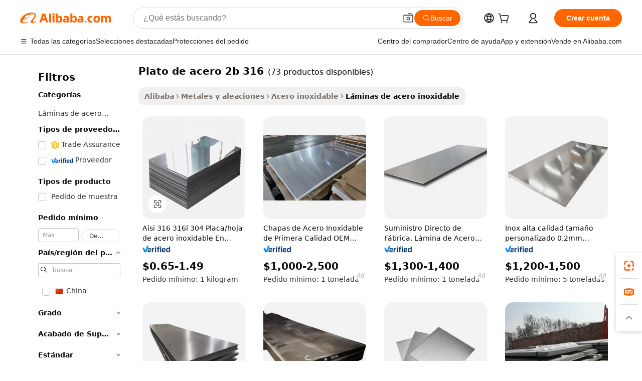

--- FILE ---
content_type: text/html;charset=UTF-8
request_url: https://spanish.alibaba.com/g/steel-plate-2b-316.html
body_size: 169294
content:

<!-- screen_content -->

    <!-- tangram:5410 begin-->
    <!-- tangram:529998 begin-->
    
<!DOCTYPE html>
<html lang="es" dir="ltr">
  <head>
        <script>
      window.__BB = {
        scene: window.__bb_scene || 'traffic-free-goods'
      };
      window.__BB.BB_CWV_IGNORE = {
          lcp_element: ['#icbu-buyer-pc-top-banner'],
          lcp_url: [],
        };
      window._timing = {}
      window._timing.first_start = Date.now();
      window.needLoginInspiration = Boolean(false);
      // 变量用于标记页面首次可见时间
      let firstVisibleTime = null;
      if (typeof document.hidden !== 'undefined') {
        // 页面首次加载时直接统计
        if (!document.hidden) {
          firstVisibleTime = Date.now();
          window.__BB_timex = 1
        } else {
          // 页面不可见时监听 visibilitychange 事件
          document.addEventListener('visibilitychange', () => {
            if (!document.hidden) {
              firstVisibleTime = Date.now();
              window.__BB_timex = firstVisibleTime - window.performance.timing.navigationStart
              window.__BB.firstVisibleTime = window.__BB_timex
              console.log("Page became visible after "+ window.__BB_timex + " ms");
            }
          }, { once: true });  // 确保只触发一次
        }
      } else {
        console.warn('Page Visibility API is not supported in this browser.');
      }
    </script>
        <meta name="data-spm" content="a2700">
        <meta name="aplus-xplug" content="NONE">
        <meta name="aplus-icbu-disable-umid" content="1">
        <meta name="google-translate-customization" content="9de59014edaf3b99-22e1cf3b5ca21786-g00bb439a5e9e5f8f-f">
    <meta name="yandex-verification" content="25a76ba8e4443bb3" />
    <meta name="msvalidate.01" content="E3FBF0E89B724C30844BF17C59608E8F" />
    <meta name="viewport" content="width=device-width, initial-scale=1.0, maximum-scale=5.0, user-scalable=yes">
        <link rel="preconnect" href="https://s.alicdn.com/" crossorigin>
    <link rel="dns-prefetch" href="https://s.alicdn.com">
                        <link rel="preload" href="https://s.alicdn.com/@g/alilog/??aplus_plugin_icbufront/index.js,mlog/aplus_v2.js" as="script">
        <link rel="preload" href="https://s.alicdn.com/@img/imgextra/i2/O1CN0153JdbU26g4bILVOyC_!!6000000007690-2-tps-418-58.png" as="image">
        <script>
            window.__APLUS_ABRATE__ = {
        perf_group: 'base64cached',
        scene: "traffic-free-goods",
      };
    </script>
    <meta name="aplus-mmstat-timeout" content="15000">
        <meta content="text/html; charset=utf-8" http-equiv="Content-Type">
          <title>Calidad Premium plato de acero 2b 316 para Compradores Globales - Compre Ahora</title>
      <meta name="keywords" content="stainless steel plate,charger plate,steel plate">
      <meta name="description" content="Descubra la calidad superior de  plato de acero 2b 316  con una durabilidad excepcional y resistencia a la corrosión, perfecto para diversas aplicaciones industriales. Eleve sus proyectos con una resistencia y fiabilidad inigualables.">
            <meta name="pagetiming-rate" content="9">
      <meta name="pagetiming-resource-rate" content="4">
                    <link rel="canonical" href="https://spanish.alibaba.com/g/steel-plate-2b-316.html">
                              <link rel="alternate" hreflang="fr" href="https://french.alibaba.com/g/steel-plate-2b-316.html">
                  <link rel="alternate" hreflang="de" href="https://german.alibaba.com/g/steel-plate-2b-316.html">
                  <link rel="alternate" hreflang="pt" href="https://portuguese.alibaba.com/g/steel-plate-2b-316.html">
                  <link rel="alternate" hreflang="it" href="https://italian.alibaba.com/g/steel-plate-2b-316.html">
                  <link rel="alternate" hreflang="es" href="https://spanish.alibaba.com/g/steel-plate-2b-316.html">
                  <link rel="alternate" hreflang="ru" href="https://russian.alibaba.com/g/steel-plate-2b-316.html">
                  <link rel="alternate" hreflang="ko" href="https://korean.alibaba.com/g/steel-plate-2b-316.html">
                  <link rel="alternate" hreflang="ar" href="https://arabic.alibaba.com/g/steel-plate-2b-316.html">
                  <link rel="alternate" hreflang="ja" href="https://japanese.alibaba.com/g/steel-plate-2b-316.html">
                  <link rel="alternate" hreflang="tr" href="https://turkish.alibaba.com/g/steel-plate-2b-316.html">
                  <link rel="alternate" hreflang="th" href="https://thai.alibaba.com/g/steel-plate-2b-316.html">
                  <link rel="alternate" hreflang="vi" href="https://vietnamese.alibaba.com/g/steel-plate-2b-316.html">
                  <link rel="alternate" hreflang="nl" href="https://dutch.alibaba.com/g/steel-plate-2b-316.html">
                  <link rel="alternate" hreflang="he" href="https://hebrew.alibaba.com/g/steel-plate-2b-316.html">
                  <link rel="alternate" hreflang="id" href="https://indonesian.alibaba.com/g/steel-plate-2b-316.html">
                  <link rel="alternate" hreflang="hi" href="https://hindi.alibaba.com/g/steel-plate-2b-316.html">
                  <link rel="alternate" hreflang="en" href="https://www.alibaba.com/showroom/steel-plate-2b-316.html">
                  <link rel="alternate" hreflang="zh" href="https://chinese.alibaba.com/g/steel-plate-2b-316.html">
                  <link rel="alternate" hreflang="x-default" href="https://www.alibaba.com/showroom/steel-plate-2b-316.html">
                                        <script>
      // Aplus 配置自动打点
      var queue = window.goldlog_queue || (window.goldlog_queue = []);
      var tags = ["button", "a", "div", "span", "i", "svg", "input", "li", "tr"];
      queue.push(
        {
          action: 'goldlog.appendMetaInfo',
          arguments: [
            'aplus-auto-exp',
            [
              {
                logkey: '/sc.ug_msite.new_product_exp',
                cssSelector: '[data-spm-exp]',
                props: ["data-spm-exp"],
              },
              {
                logkey: '/sc.ug_pc.seolist_product_exp',
                cssSelector: '.traffic-card-gallery',
                props: ["data-spm-exp"],
              }
            ]
          ]
        }
      )
      queue.push({
        action: 'goldlog.setMetaInfo',
        arguments: ['aplus-auto-clk', JSON.stringify(tags.map(tag =>({
          "logkey": "/sc.ug_msite.new_product_clk",
          tag,
          "filter": "data-spm-clk",
          "props": ["data-spm-clk"]
        })))],
      });
    </script>
  </head>
  <div id="icbu-header"><div id="the-new-header" data-version="4.4.0" data-tnh-auto-exp="tnh-expose" data-scenes="search-products" style="position: relative;background-color: #fff;border-bottom: 1px solid #ddd;box-sizing: border-box; font-family:Inter,SF Pro Text,Roboto,Helvetica Neue,Helvetica,Tahoma,Arial,PingFang SC,Microsoft YaHei;"><div style="display: flex;align-items:center;height: 72px;min-width: 1200px;max-width: 1580px;margin: 0 auto;padding: 0 40px;box-sizing: border-box;"><img style="height: 29px; width: 209px;" src="https://s.alicdn.com/@img/imgextra/i2/O1CN0153JdbU26g4bILVOyC_!!6000000007690-2-tps-418-58.png" alt="" /></div><div style="min-width: 1200px;max-width: 1580px;margin: 0 auto;overflow: hidden;font-size: 14px;display: flex;justify-content: space-between;padding: 0 40px;box-sizing: border-box;"><div style="display: flex; align-items: center; justify-content: space-between"><div style="position: relative; height: 36px; padding: 0 28px 0 20px">All categories</div><div style="position: relative; height: 36px; padding-right: 28px">Featured selections</div><div style="position: relative; height: 36px">Trade Assurance</div></div><div style="display: flex; align-items: center; justify-content: space-between"><div style="position: relative; height: 36px; padding-right: 28px">Buyer Central</div><div style="position: relative; height: 36px; padding-right: 28px">Help Center</div><div style="position: relative; height: 36px; padding-right: 28px">Get the app</div><div style="position: relative; height: 36px">Become a supplier</div></div></div></div></div></div>
  <body data-spm="7724857" style="min-height: calc(100vh + 1px)"><script 
id="beacon-aplus"   
src="//s.alicdn.com/@g/alilog/??aplus_plugin_icbufront/index.js,mlog/aplus_v2.js"
exparams="aplus=async&userid=&aplus&ali_beacon_id=&ali_apache_id=&ali_apache_track=&ali_apache_tracktmp=&eagleeye_traceid=2103228c17687240329157533e0fa2&ip=13%2e58%2e137%2e239&dmtrack_c={ali%5fresin%5ftrace%3dse%5frst%3dnull%7csp%5fviewtype%3dY%7cset%3d3%7cser%3d1007%7cpageId%3d33650c99158448e3a27641541a6ece95%7cm%5fpageid%3dnull%7cpvmi%3d658b8eb8644b4bcfa5d61806bc72545d%7csek%5fsepd%3dplato%2bde%2bacero%2b2b%2b316%7csek%3dsteel%2bplate%2b2b%2b316%7cse%5fpn%3d1%7cp4pid%3d48dd81c2%2d5ad9%2d4688%2d834a%2d1102dcab47a0%7csclkid%3dnull%7cforecast%5fpost%5fcate%3dnull%7cseo%5fnew%5fuser%5fflag%3dfalse%7ccategoryId%3d93403%7cseo%5fsearch%5fmodel%5fupgrade%5fv2%3d2025070801%7cseo%5fmodule%5fcard%5f20240624%3d202406242%7clong%5ftext%5fgoogle%5ftranslate%5fv2%3d2407142%7cseo%5fcontent%5ftd%5fbottom%5ftext%5fupdate%5fkey%3d2025070801%7cseo%5fsearch%5fmodel%5fupgrade%5fv3%3d2025072201%7cseo%5fsearch%5fmodel%5fmulti%5fupgrade%5fv3%3d2025081101%7cdamo%5falt%5freplace%3dnull%7cwap%5fcross%3d2007659%7cwap%5fcs%5faction%3d2005494%7cAPP%5fVisitor%5fActive%3d26700%7cseo%5fshowroom%5fgoods%5fmix%3d2005244%7cseo%5fdefault%5fcached%5flong%5ftext%5ffrom%5fnew%5fkeyword%5fstep%3d2024122502%7cshowroom%5fgeneral%5ftemplate%3d2005292%7cwap%5fcs%5ftext%3dnull%7cstructured%5fdata%3d2025052702%7cseo%5fmulti%5fstyle%5ftext%5fupdate%3d2511181%7cpc%5fnew%5fheader%3dnull%7cseo%5fmeta%5fcate%5ftemplate%5fv1%3d2025042401%7cseo%5fmeta%5ftd%5fsearch%5fkeyword%5fstep%5fv1%3d2025040999%7cshowroom%5fft%5flong%5ftext%5fbaks%3d80802%7cAPP%5fGrowing%5fBuyer%5fHigh%5fIntent%5fActive%3d25488%7cshowroom%5fpc%5fv2019%3d2104%7cAPP%5fProspecting%5fBuyer%3d26710%7ccache%5fcontrol%3dnull%7cAPP%5fChurned%5fCore%5fBuyer%3d25463%7cseo%5fdefault%5fcached%5flong%5ftext%5fstep%3d24110802%7camp%5flighthouse%5fscore%5fimage%3d19657%7cseo%5fft%5ftranslate%5fgemini%3d25012003%7cwap%5fnode%5fssr%3d2015725%7cdataphant%5fopen%3d27030%7clongtext%5fmulti%5fstyle%5fexpand%5frussian%3d2510141%7cseo%5flongtext%5fgoogle%5fdata%5fsection%3d25021702%7cindustry%5fpopular%5ffloor%3dnull%7cwap%5fad%5fgoods%5fproduct%5finterval%3dnull%7cseo%5fgoods%5fbootom%5fwholesale%5flink%3d2486162%7cseo%5fmiddle%5fwholesale%5flink%3d2486164%7cseo%5fkeyword%5faatest%3d2%7cft%5flong%5ftext%5fenpand%5fstep2%3d121602%7cseo%5fft%5flongtext%5fexpand%5fstep3%3d25012102%7cseo%5fwap%5fheadercard%3d2006288%7cAPP%5fChurned%5fInactive%5fVisitor%3d25497%7cAPP%5fGrowing%5fBuyer%5fHigh%5fIntent%5fInactive%3d25484%7cseo%5fmeta%5ftd%5fmulti%5fkey%3d2025061801%7ctop%5frecommend%5f20250120%3d202501201%7clongtext%5fmulti%5fstyle%5fexpand%5ffrench%5fcopy%3d25091802%7clongtext%5fmulti%5fstyle%5fexpand%5ffrench%5fcopy%5fcopy%3d25092502%7clong%5ftext%5fpaa%3d2020801%7cseo%5ffloor%5fexp%3dnull%7cseo%5fshowroom%5falgo%5flink%3d17764%7cseo%5fmeta%5ftd%5faib%5fgeneral%5fkey%3d2025091900%7ccountry%5findustry%3d202311033%7cpc%5ffree%5fswitchtosearch%3d2020529%7cshowroom%5fft%5flong%5ftext%5fenpand%5fstep1%3d101102%7cseo%5fshowroom%5fnorel%3dnull%7cplp%5fstyle%5f25%5fpc%3d202505222%7cseo%5fggs%5flayer%3d10010%7cquery%5fmutil%5flang%5ftranslate%3d2025060300%7cAPP%5fChurned%5fBuyer%3d25468%7cstream%5frender%5fperf%5fopt%3d2309181%7cwap%5fgoods%3d2007383%7cseo%5fshowroom%5fsimilar%5f20240614%3d202406142%7cchinese%5fopen%3d6307%7cquery%5fgpt%5ftranslate%3d20240820%7cad%5fproduct%5finterval%3dnull%7camp%5fto%5fpwa%3d2007359%7cplp%5faib%5fmulti%5fai%5fmeta%3d20250401%7cwap%5fsupplier%5fcontent%3dnull%7cpc%5ffree%5frefactoring%3d20220315%7csso%5foem%5ffloor%3d30031%7cAPP%5fGrowing%5fBuyer%5fInactive%3d25476%7cseo%5fpc%5fnew%5fview%5f20240807%3d202408072%7cseo%5fbottom%5ftext%5fentity%5fkey%5fcopy%3d2025062400%7cstream%5frender%3d433763%7cseo%5fmodule%5fcard%5f20240424%3d202404241%7cseo%5ftitle%5freplace%5f20191226%3d5841%7clongtext%5fmulti%5fstyle%5fexpand%3d25090802%7cgoogleweblight%3d6516%7clighthouse%5fbase64%3d2005760%7cAPP%5fProspecting%5fBuyer%5fActive%3d26719%7cad%5fgoods%5fproduct%5finterval%3dnull%7cseo%5fbottom%5fdeep%5fextend%5fkw%5fkey%3d2025071101%7clongtext%5fmulti%5fstyle%5fexpand%5fturkish%3d25102802%7cilink%5fuv%3d20240911%7cwap%5flist%5fwakeup%3d2005832%7ctpp%5fcrosslink%5fpc%3d20205311%7cseo%5ftop%5fbooth%3d18501%7cAPP%5fGrowing%5fBuyer%5fLess%5fActive%3d25472%7cseo%5fsearch%5fmodel%5fupgrade%5frank%3d2025092401%7cgoodslayer%3d7977%7cft%5flong%5ftext%5ftranslate%5fexpand%5fstep1%3d24110802%7cseo%5fheaderstyle%5ftraffic%5fkey%5fv1%3d2025072100%7ccrosslink%5fswitch%3d2008141%7cp4p%5foutline%3d20240328%7cseo%5fmeta%5ftd%5faib%5fv2%5fkey%3d2025091801%7crts%5fmulti%3d2008404%7cseo%5fad%5foptimization%5fkey%5fv2%3d2025072301%7cAPP%5fVisitor%5fLess%5fActive%3d26698%7cseo%5fsearch%5franker%5fid%3d2025112401%7cplp%5fstyle%5f25%3d202505192%7ccdn%5fvm%3d2007368%7cwap%5fad%5fproduct%5finterval%3dnull%7cseo%5fsearch%5fmodel%5fmulti%5fupgrade%5frank%3d2025092401%7cpc%5fcard%5fshare%3d2025081201%7cAPP%5fGrowing%5fBuyer%5fHigh%5fIntent%5fLess%5fActive%3d25480%7cgoods%5ftitle%5fsubstitute%3d9619%7cwap%5fscreen%5fexp%3d2025081400%7creact%5fheader%5ftest%3d202502182%7cpc%5fcs%5fcolor%3dnull%7cshowroom%5fft%5flong%5ftext%5ftest%3d72502%7cone%5ftap%5flogin%5fABTest%3d202308153%7cseo%5fhyh%5fshow%5ftags%3d9867%7cplp%5fstructured%5fdata%3d2508182%7cguide%5fdelete%3d2008526%7cseo%5findustry%5ftemplate%3dnull%7cseo%5fmeta%5ftd%5fmulti%5fes%5fkey%3d2025073101%7cseo%5fshowroom%5fdata%5fmix%3d19888%7csso%5ftop%5franking%5ffloor%3d20031%7cseo%5ftd%5fdeep%5fupgrade%5fkey%5fv3%3d2025081101%7cwap%5fue%5fone%3d2025111401%7cshowroom%5fto%5frts%5flink%3d2008480%7ccountrysearch%5ftest%3dnull%7cchannel%5famp%5fto%5fpwa%3d2008435%7cseo%5fmulti%5fstyles%5flong%5ftext%3d2503172%7cseo%5fmeta%5ftext%5fmutli%5fcate%5ftemplate%5fv1%3d2025080801%7cseo%5fdefault%5fcached%5fmutil%5flong%5ftext%5fstep%3d24110436%7cseo%5faction%5fpoint%5ftype%3d22823%7cseo%5faib%5ftd%5flaunch%5f20240828%5fcopy%3d202408282%7cseo%5fshowroom%5fwholesale%5flink%3d2486142%7cseo%5fperf%5fimprove%3d2023999%7cseo%5fwap%5flist%5fbounce%5f01%3d2063%7cseo%5fwap%5flist%5fbounce%5f02%3d2128%7cAPP%5fGrowing%5fBuyer%5fActive%3d25489%7cvideolayer%3dnull%7cvideo%5fplay%3dnull%7cAPP%5fChurned%5fMember%5fInactive%3d25501%7cseo%5fgoogle%5fnew%5fstruct%3d438326%7cicbu%5falgo%5fp4p%5fseo%5fad%3d2025072301%7ctpp%5ftrace%3dseoKeyword%2dseoKeyword%5fv3%2dbase%2dORIGINAL}&pageid=0d3a89ef210325f91768724033&hn=ensearchweb033003037249%2erg%2dus%2deast%2eus68&asid=AQAAAABBlmxphoe/LAAAAAAGeVhJMfSLRw==&treq=&tres=" async>
</script>
            <style>body{background-color:white;}.no-scrollbar.il-sticky.il-top-0.il-max-h-\[100vh\].il-w-\[200px\].il-flex-shrink-0.il-flex-grow-0.il-overflow-y-scroll{background-color:#FFF;padding-left:12px}</style>
                    <!-- tangram:530006 begin-->
<!--  -->
 <style>
   @keyframes il-spin {
     to {
       transform: rotate(360deg);
     }
   }
   @keyframes il-pulse {
     50% {
       opacity: 0.5;
     }
   }
   .traffic-card-gallery {display: flex;position: relative;flex-direction: column;justify-content: flex-start;border-radius: 0.5rem;background-color: #fff;padding: 0.5rem 0.5rem 1rem;overflow: hidden;font-size: 0.75rem;line-height: 1rem;}
   .traffic-card-list {display: flex;position: relative;flex-direction: row;justify-content: flex-start;border-bottom-width: 1px;background-color: #fff;padding: 1rem;height: 292px;overflow: hidden;font-size: 0.75rem;line-height: 1rem;}
   .product-price {
     b {
       font-size: 22px;
     }
   }
   .skel-loading {
       animation: il-pulse 2s cubic-bezier(0.4, 0, 0.6, 1) infinite;background-color: hsl(60, 4.8%, 95.9%);
   }
 </style>
<div id="first-cached-card">
  <div style="box-sizing:border-box;display: flex;position: absolute;left: 0;right: 0;margin: 0 auto;z-index: 1;min-width: 1200px;max-width: 1580px;padding: 0.75rem 3.25rem 0;pointer-events: none;">
    <!--页面左侧区域-->
    <div style="width: 200px;padding-top: 1rem;padding-left:12px; background-color: #fff;border-radius: 0.25rem">
      <div class="skel-loading" style="height: 1.5rem;width: 50%;border-radius: 0.25rem;"></div>
      <div style="margin-top: 1rem;margin-bottom: 1rem;">
        <div class="skel-loading" style="height: 1rem;width: calc(100% * 5 / 6);"></div>
        <div
          class="skel-loading"
          style="margin-top: 1rem;height: 1rem;width: calc(100% * 8 / 12);"
        ></div>
        <div class="skel-loading" style="margin-top: 1rem;height: 1rem;width: 75%;"></div>
        <div
          class="skel-loading"
          style="margin-top: 1rem;height: 1rem;width: calc(100% * 7 / 12);"
        ></div>
      </div>
      <div class="skel-loading" style="height: 1.5rem;width: 50%;border-radius: 0.25rem;"></div>
      <div style="margin-top: 1rem;margin-bottom: 1rem;">
        <div class="skel-loading" style="height: 1rem;width: calc(100% * 5 / 6);"></div>
        <div
          class="skel-loading"
          style="margin-top: 1rem;height: 1rem;width: calc(100% * 8 / 12);"
        ></div>
        <div class="skel-loading" style="margin-top: 1rem;height: 1rem;width: 75%;"></div>
        <div
          class="skel-loading"
          style="margin-top: 1rem;height: 1rem;width: calc(100% * 7 / 12);"
        ></div>
      </div>
      <div class="skel-loading" style="height: 1.5rem;width: 50%;border-radius: 0.25rem;"></div>
      <div style="margin-top: 1rem;margin-bottom: 1rem;">
        <div class="skel-loading" style="height: 1rem;width: calc(100% * 5 / 6);"></div>
        <div
          class="skel-loading"
          style="margin-top: 1rem;height: 1rem;width: calc(100% * 8 / 12);"
        ></div>
        <div class="skel-loading" style="margin-top: 1rem;height: 1rem;width: 75%;"></div>
        <div
          class="skel-loading"
          style="margin-top: 1rem;height: 1rem;width: calc(100% * 7 / 12);"
        ></div>
      </div>
      <div class="skel-loading" style="height: 1.5rem;width: 50%;border-radius: 0.25rem;"></div>
      <div style="margin-top: 1rem;margin-bottom: 1rem;">
        <div class="skel-loading" style="height: 1rem;width: calc(100% * 5 / 6);"></div>
        <div
          class="skel-loading"
          style="margin-top: 1rem;height: 1rem;width: calc(100% * 8 / 12);"
        ></div>
        <div class="skel-loading" style="margin-top: 1rem;height: 1rem;width: 75%;"></div>
        <div
          class="skel-loading"
          style="margin-top: 1rem;height: 1rem;width: calc(100% * 7 / 12);"
        ></div>
      </div>
      <div class="skel-loading" style="height: 1.5rem;width: 50%;border-radius: 0.25rem;"></div>
      <div style="margin-top: 1rem;margin-bottom: 1rem;">
        <div class="skel-loading" style="height: 1rem;width: calc(100% * 5 / 6);"></div>
        <div
          class="skel-loading"
          style="margin-top: 1rem;height: 1rem;width: calc(100% * 8 / 12);"
        ></div>
        <div class="skel-loading" style="margin-top: 1rem;height: 1rem;width: 75%;"></div>
        <div
          class="skel-loading"
          style="margin-top: 1rem;height: 1rem;width: calc(100% * 7 / 12);"
        ></div>
      </div>
      <div class="skel-loading" style="height: 1.5rem;width: 50%;border-radius: 0.25rem;"></div>
      <div style="margin-top: 1rem;margin-bottom: 1rem;">
        <div class="skel-loading" style="height: 1rem;width: calc(100% * 5 / 6);"></div>
        <div
          class="skel-loading"
          style="margin-top: 1rem;height: 1rem;width: calc(100% * 8 / 12);"
        ></div>
        <div class="skel-loading" style="margin-top: 1rem;height: 1rem;width: 75%;"></div>
        <div
          class="skel-loading"
          style="margin-top: 1rem;height: 1rem;width: calc(100% * 7 / 12);"
        ></div>
      </div>
    </div>
    <!--页面主体区域-->
    <div style="flex: 1 1 0%; overflow: hidden;padding: 0.5rem 0.5rem 0.5rem 1.5rem">
      <div style="height: 1.25rem;margin-bottom: 1rem;"></div>
      <!-- keywords -->
      <div style="margin-bottom: 1rem;height: 1.75rem;font-weight: 700;font-size: 1.25rem;line-height: 1.75rem;"></div>
      <!-- longtext -->
            <div style="width: calc(25% - 0.9rem);pointer-events: auto">
        <div class="traffic-card-gallery">
          <!-- ProductImage -->
          <a href="//www.alibaba.com/product-detail/Aisi-316-316l-304-Stainless-Steel_1601352274297.html?from=SEO" target="_blank" style="position: relative;margin-bottom: 0.5rem;aspect-ratio: 1;overflow: hidden;border-radius: 0.5rem;">
            <div style="display: flex; overflow: hidden">
              <div style="position: relative;margin: 0;width: 100%;min-width: 0;flex-shrink: 0;flex-grow: 0;flex-basis: 100%;padding: 0;">
                <img style="position: relative; aspect-ratio: 1; width: 100%" src="[data-uri]" loading="eager" />
                <div style="position: absolute;left: 0;bottom: 0;right: 0;top: 0;background-color: #000;opacity: 0.05;"></div>
              </div>
            </div>
          </a>
          <div style="display: flex;flex: 1 1 0%;flex-direction: column;justify-content: space-between;">
            <div>
              <a class="skel-loading" style="margin-top: 0.5rem;display:inline-block;width:100%;height:1rem;" href="//www.alibaba.com/product-detail/Aisi-316-316l-304-Stainless-Steel_1601352274297.html" target="_blank"></a>
              <a class="skel-loading" style="margin-top: 0.125rem;display:inline-block;width:100%;height:1rem;" href="//www.alibaba.com/product-detail/Aisi-316-316l-304-Stainless-Steel_1601352274297.html" target="_blank"></a>
              <div class="skel-loading" style="margin-top: 0.25rem;height:1.625rem;width:75%"></div>
              <div class="skel-loading" style="margin-top: 0.5rem;height: 1rem;width:50%"></div>
              <div class="skel-loading" style="margin-top:0.25rem;height:1rem;width:25%"></div>
            </div>
          </div>

        </div>
      </div>

    </div>
  </div>
</div>
<!-- tangram:530006 end-->
            <style>
.component-left-filter-callback{display:flex;position:relative;margin-top:10px;height:1200px}.component-left-filter-callback img{width:200px}.component-left-filter-callback i{position:absolute;top:5%;left:50%}.related-search-wrapper{padding:.5rem;--tw-bg-opacity: 1;background-color:#fff;background-color:rgba(255,255,255,var(--tw-bg-opacity, 1));border-width:1px;border-color:var(--input)}.related-search-wrapper .related-search-box{margin:12px 16px}.related-search-wrapper .related-search-box .related-search-title{display:inline;float:start;color:#666;word-wrap:break-word;margin-right:12px;width:13%}.related-search-wrapper .related-search-box .related-search-content{display:flex;flex-wrap:wrap}.related-search-wrapper .related-search-box .related-search-content .related-search-link{margin-right:12px;width:23%;overflow:hidden;color:#666;text-overflow:ellipsis;white-space:nowrap}.product-title img{margin-right:.5rem;display:inline-block;height:1rem;vertical-align:sub}.product-price b{font-size:22px}.similar-icon{position:absolute;bottom:12px;z-index:2;right:12px}.rfq-card{display:inline-block;position:relative;box-sizing:border-box;margin-bottom:36px}.rfq-card .rfq-card-content{display:flex;position:relative;flex-direction:column;align-items:flex-start;background-size:cover;background-color:#fff;padding:12px;width:100%;height:100%}.rfq-card .rfq-card-content .rfq-card-icon{margin-top:50px}.rfq-card .rfq-card-content .rfq-card-icon img{width:45px}.rfq-card .rfq-card-content .rfq-card-top-title{margin-top:14px;color:#222;font-weight:400;font-size:16px}.rfq-card .rfq-card-content .rfq-card-title{margin-top:24px;color:#333;font-weight:800;font-size:20px}.rfq-card .rfq-card-content .rfq-card-input-box{margin-top:24px;width:100%}.rfq-card .rfq-card-content .rfq-card-input-box textarea{box-sizing:border-box;border:1px solid #ddd;border-radius:4px;background-color:#fff;padding:9px 12px;width:100%;height:88px;resize:none;color:#666;font-weight:400;font-size:13px;font-family:inherit}.rfq-card .rfq-card-content .rfq-card-button{margin-top:24px;border:1px solid #666;border-radius:16px;background-color:#fff;width:67%;color:#000;font-weight:700;font-size:14px;line-height:30px;text-align:center}[data-modulename^=ProductList-] div{contain-intrinsic-size:auto 500px}.traffic-card-gallery:hover{--tw-shadow: 0px 2px 6px 2px rgba(0,0,0,.12157);--tw-shadow-colored: 0px 2px 6px 2px var(--tw-shadow-color);box-shadow:0 0 #0000,0 0 #0000,0 2px 6px 2px #0000001f;box-shadow:var(--tw-ring-offset-shadow, 0 0 rgba(0,0,0,0)),var(--tw-ring-shadow, 0 0 rgba(0,0,0,0)),var(--tw-shadow);z-index:10}.traffic-card-gallery{position:relative;display:flex;flex-direction:column;justify-content:flex-start;overflow:hidden;border-radius:.75rem;--tw-bg-opacity: 1;background-color:#fff;background-color:rgba(255,255,255,var(--tw-bg-opacity, 1));padding:.5rem;font-size:.75rem;line-height:1rem}.traffic-card-list{position:relative;display:flex;height:292px;flex-direction:row;justify-content:flex-start;overflow:hidden;border-bottom-width:1px;--tw-bg-opacity: 1;background-color:#fff;background-color:rgba(255,255,255,var(--tw-bg-opacity, 1));padding:1rem;font-size:.75rem;line-height:1rem}.traffic-card-g-industry:hover{--tw-shadow: 0 0 10px rgba(0,0,0,.1);--tw-shadow-colored: 0 0 10px var(--tw-shadow-color);box-shadow:0 0 #0000,0 0 #0000,0 0 10px #0000001a;box-shadow:var(--tw-ring-offset-shadow, 0 0 rgba(0,0,0,0)),var(--tw-ring-shadow, 0 0 rgba(0,0,0,0)),var(--tw-shadow)}.traffic-card-g-industry{position:relative;border-radius:var(--radius);--tw-bg-opacity: 1;background-color:#fff;background-color:rgba(255,255,255,var(--tw-bg-opacity, 1));padding:1.25rem .75rem .75rem;font-size:.875rem;line-height:1.25rem}.module-filter-section-wrapper{max-height:none!important;overflow-x:hidden}*,:before,:after{--tw-border-spacing-x: 0;--tw-border-spacing-y: 0;--tw-translate-x: 0;--tw-translate-y: 0;--tw-rotate: 0;--tw-skew-x: 0;--tw-skew-y: 0;--tw-scale-x: 1;--tw-scale-y: 1;--tw-pan-x: ;--tw-pan-y: ;--tw-pinch-zoom: ;--tw-scroll-snap-strictness: proximity;--tw-gradient-from-position: ;--tw-gradient-via-position: ;--tw-gradient-to-position: ;--tw-ordinal: ;--tw-slashed-zero: ;--tw-numeric-figure: ;--tw-numeric-spacing: ;--tw-numeric-fraction: ;--tw-ring-inset: ;--tw-ring-offset-width: 0px;--tw-ring-offset-color: #fff;--tw-ring-color: rgba(59, 130, 246, .5);--tw-ring-offset-shadow: 0 0 rgba(0,0,0,0);--tw-ring-shadow: 0 0 rgba(0,0,0,0);--tw-shadow: 0 0 rgba(0,0,0,0);--tw-shadow-colored: 0 0 rgba(0,0,0,0);--tw-blur: ;--tw-brightness: ;--tw-contrast: ;--tw-grayscale: ;--tw-hue-rotate: ;--tw-invert: ;--tw-saturate: ;--tw-sepia: ;--tw-drop-shadow: ;--tw-backdrop-blur: ;--tw-backdrop-brightness: ;--tw-backdrop-contrast: ;--tw-backdrop-grayscale: ;--tw-backdrop-hue-rotate: ;--tw-backdrop-invert: ;--tw-backdrop-opacity: ;--tw-backdrop-saturate: ;--tw-backdrop-sepia: ;--tw-contain-size: ;--tw-contain-layout: ;--tw-contain-paint: ;--tw-contain-style: }::backdrop{--tw-border-spacing-x: 0;--tw-border-spacing-y: 0;--tw-translate-x: 0;--tw-translate-y: 0;--tw-rotate: 0;--tw-skew-x: 0;--tw-skew-y: 0;--tw-scale-x: 1;--tw-scale-y: 1;--tw-pan-x: ;--tw-pan-y: ;--tw-pinch-zoom: ;--tw-scroll-snap-strictness: proximity;--tw-gradient-from-position: ;--tw-gradient-via-position: ;--tw-gradient-to-position: ;--tw-ordinal: ;--tw-slashed-zero: ;--tw-numeric-figure: ;--tw-numeric-spacing: ;--tw-numeric-fraction: ;--tw-ring-inset: ;--tw-ring-offset-width: 0px;--tw-ring-offset-color: #fff;--tw-ring-color: rgba(59, 130, 246, .5);--tw-ring-offset-shadow: 0 0 rgba(0,0,0,0);--tw-ring-shadow: 0 0 rgba(0,0,0,0);--tw-shadow: 0 0 rgba(0,0,0,0);--tw-shadow-colored: 0 0 rgba(0,0,0,0);--tw-blur: ;--tw-brightness: ;--tw-contrast: ;--tw-grayscale: ;--tw-hue-rotate: ;--tw-invert: ;--tw-saturate: ;--tw-sepia: ;--tw-drop-shadow: ;--tw-backdrop-blur: ;--tw-backdrop-brightness: ;--tw-backdrop-contrast: ;--tw-backdrop-grayscale: ;--tw-backdrop-hue-rotate: ;--tw-backdrop-invert: ;--tw-backdrop-opacity: ;--tw-backdrop-saturate: ;--tw-backdrop-sepia: ;--tw-contain-size: ;--tw-contain-layout: ;--tw-contain-paint: ;--tw-contain-style: }*,:before,:after{box-sizing:border-box;border-width:0;border-style:solid;border-color:#e5e7eb}:before,:after{--tw-content: ""}html,:host{line-height:1.5;-webkit-text-size-adjust:100%;-moz-tab-size:4;-o-tab-size:4;tab-size:4;font-family:ui-sans-serif,system-ui,-apple-system,Segoe UI,Roboto,Ubuntu,Cantarell,Noto Sans,sans-serif,"Apple Color Emoji","Segoe UI Emoji",Segoe UI Symbol,"Noto Color Emoji";font-feature-settings:normal;font-variation-settings:normal;-webkit-tap-highlight-color:transparent}body{margin:0;line-height:inherit}hr{height:0;color:inherit;border-top-width:1px}abbr:where([title]){text-decoration:underline;-webkit-text-decoration:underline dotted;text-decoration:underline dotted}h1,h2,h3,h4,h5,h6{font-size:inherit;font-weight:inherit}a{color:inherit;text-decoration:inherit}b,strong{font-weight:bolder}code,kbd,samp,pre{font-family:ui-monospace,SFMono-Regular,Menlo,Monaco,Consolas,Liberation Mono,Courier New,monospace;font-feature-settings:normal;font-variation-settings:normal;font-size:1em}small{font-size:80%}sub,sup{font-size:75%;line-height:0;position:relative;vertical-align:baseline}sub{bottom:-.25em}sup{top:-.5em}table{text-indent:0;border-color:inherit;border-collapse:collapse}button,input,optgroup,select,textarea{font-family:inherit;font-feature-settings:inherit;font-variation-settings:inherit;font-size:100%;font-weight:inherit;line-height:inherit;letter-spacing:inherit;color:inherit;margin:0;padding:0}button,select{text-transform:none}button,input:where([type=button]),input:where([type=reset]),input:where([type=submit]){-webkit-appearance:button;background-color:transparent;background-image:none}:-moz-focusring{outline:auto}:-moz-ui-invalid{box-shadow:none}progress{vertical-align:baseline}::-webkit-inner-spin-button,::-webkit-outer-spin-button{height:auto}[type=search]{-webkit-appearance:textfield;outline-offset:-2px}::-webkit-search-decoration{-webkit-appearance:none}::-webkit-file-upload-button{-webkit-appearance:button;font:inherit}summary{display:list-item}blockquote,dl,dd,h1,h2,h3,h4,h5,h6,hr,figure,p,pre{margin:0}fieldset{margin:0;padding:0}legend{padding:0}ol,ul,menu{list-style:none;margin:0;padding:0}dialog{padding:0}textarea{resize:vertical}input::-moz-placeholder,textarea::-moz-placeholder{opacity:1;color:#9ca3af}input::placeholder,textarea::placeholder{opacity:1;color:#9ca3af}button,[role=button]{cursor:pointer}:disabled{cursor:default}img,svg,video,canvas,audio,iframe,embed,object{display:block;vertical-align:middle}img,video{max-width:100%;height:auto}[hidden]:where(:not([hidden=until-found])){display:none}:root{--background: hsl(0, 0%, 100%);--foreground: hsl(20, 14.3%, 4.1%);--card: hsl(0, 0%, 100%);--card-foreground: hsl(20, 14.3%, 4.1%);--popover: hsl(0, 0%, 100%);--popover-foreground: hsl(20, 14.3%, 4.1%);--primary: hsl(24, 100%, 50%);--primary-foreground: hsl(60, 9.1%, 97.8%);--secondary: hsl(60, 4.8%, 95.9%);--secondary-foreground: #333;--muted: hsl(60, 4.8%, 95.9%);--muted-foreground: hsl(25, 5.3%, 44.7%);--accent: hsl(60, 4.8%, 95.9%);--accent-foreground: hsl(24, 9.8%, 10%);--destructive: hsl(0, 84.2%, 60.2%);--destructive-foreground: hsl(60, 9.1%, 97.8%);--border: hsl(20, 5.9%, 90%);--input: hsl(20, 5.9%, 90%);--ring: hsl(24.6, 95%, 53.1%);--radius: 1rem}.dark{--background: hsl(20, 14.3%, 4.1%);--foreground: hsl(60, 9.1%, 97.8%);--card: hsl(20, 14.3%, 4.1%);--card-foreground: hsl(60, 9.1%, 97.8%);--popover: hsl(20, 14.3%, 4.1%);--popover-foreground: hsl(60, 9.1%, 97.8%);--primary: hsl(20.5, 90.2%, 48.2%);--primary-foreground: hsl(60, 9.1%, 97.8%);--secondary: hsl(12, 6.5%, 15.1%);--secondary-foreground: hsl(60, 9.1%, 97.8%);--muted: hsl(12, 6.5%, 15.1%);--muted-foreground: hsl(24, 5.4%, 63.9%);--accent: hsl(12, 6.5%, 15.1%);--accent-foreground: hsl(60, 9.1%, 97.8%);--destructive: hsl(0, 72.2%, 50.6%);--destructive-foreground: hsl(60, 9.1%, 97.8%);--border: hsl(12, 6.5%, 15.1%);--input: hsl(12, 6.5%, 15.1%);--ring: hsl(20.5, 90.2%, 48.2%)}*{border-color:#e7e5e4;border-color:var(--border)}body{background-color:#fff;background-color:var(--background);color:#0c0a09;color:var(--foreground)}.il-sr-only{position:absolute;width:1px;height:1px;padding:0;margin:-1px;overflow:hidden;clip:rect(0,0,0,0);white-space:nowrap;border-width:0}.il-invisible{visibility:hidden}.il-fixed{position:fixed}.il-absolute{position:absolute}.il-relative{position:relative}.il-sticky{position:sticky}.il-inset-0{inset:0}.il--bottom-12{bottom:-3rem}.il--top-12{top:-3rem}.il-bottom-0{bottom:0}.il-bottom-2{bottom:.5rem}.il-bottom-3{bottom:.75rem}.il-bottom-4{bottom:1rem}.il-end-0{right:0}.il-end-2{right:.5rem}.il-end-3{right:.75rem}.il-end-4{right:1rem}.il-left-0{left:0}.il-left-3{left:.75rem}.il-right-0{right:0}.il-right-2{right:.5rem}.il-right-3{right:.75rem}.il-start-0{left:0}.il-start-1\/2{left:50%}.il-start-2{left:.5rem}.il-start-3{left:.75rem}.il-start-\[50\%\]{left:50%}.il-top-0{top:0}.il-top-1\/2{top:50%}.il-top-16{top:4rem}.il-top-4{top:1rem}.il-top-\[50\%\]{top:50%}.il-z-10{z-index:10}.il-z-50{z-index:50}.il-z-\[9999\]{z-index:9999}.il-col-span-4{grid-column:span 4 / span 4}.il-m-0{margin:0}.il-m-3{margin:.75rem}.il-m-auto{margin:auto}.il-mx-auto{margin-left:auto;margin-right:auto}.il-my-3{margin-top:.75rem;margin-bottom:.75rem}.il-my-5{margin-top:1.25rem;margin-bottom:1.25rem}.il-my-auto{margin-top:auto;margin-bottom:auto}.\!il-mb-4{margin-bottom:1rem!important}.il--mt-4{margin-top:-1rem}.il-mb-0{margin-bottom:0}.il-mb-1{margin-bottom:.25rem}.il-mb-2{margin-bottom:.5rem}.il-mb-3{margin-bottom:.75rem}.il-mb-4{margin-bottom:1rem}.il-mb-5{margin-bottom:1.25rem}.il-mb-6{margin-bottom:1.5rem}.il-mb-8{margin-bottom:2rem}.il-mb-\[-0\.75rem\]{margin-bottom:-.75rem}.il-mb-\[0\.125rem\]{margin-bottom:.125rem}.il-me-1{margin-right:.25rem}.il-me-2{margin-right:.5rem}.il-me-3{margin-right:.75rem}.il-me-auto{margin-right:auto}.il-mr-1{margin-right:.25rem}.il-mr-2{margin-right:.5rem}.il-ms-1{margin-left:.25rem}.il-ms-4{margin-left:1rem}.il-ms-5{margin-left:1.25rem}.il-ms-8{margin-left:2rem}.il-ms-\[\.375rem\]{margin-left:.375rem}.il-ms-auto{margin-left:auto}.il-mt-0{margin-top:0}.il-mt-0\.5{margin-top:.125rem}.il-mt-1{margin-top:.25rem}.il-mt-2{margin-top:.5rem}.il-mt-3{margin-top:.75rem}.il-mt-4{margin-top:1rem}.il-mt-6{margin-top:1.5rem}.il-line-clamp-1{overflow:hidden;display:-webkit-box;-webkit-box-orient:vertical;-webkit-line-clamp:1}.il-line-clamp-2{overflow:hidden;display:-webkit-box;-webkit-box-orient:vertical;-webkit-line-clamp:2}.il-line-clamp-6{overflow:hidden;display:-webkit-box;-webkit-box-orient:vertical;-webkit-line-clamp:6}.il-inline-block{display:inline-block}.il-inline{display:inline}.il-flex{display:flex}.il-inline-flex{display:inline-flex}.il-grid{display:grid}.il-aspect-square{aspect-ratio:1 / 1}.il-size-5{width:1.25rem;height:1.25rem}.il-h-1{height:.25rem}.il-h-10{height:2.5rem}.il-h-11{height:2.75rem}.il-h-20{height:5rem}.il-h-24{height:6rem}.il-h-3\.5{height:.875rem}.il-h-4{height:1rem}.il-h-40{height:10rem}.il-h-6{height:1.5rem}.il-h-8{height:2rem}.il-h-9{height:2.25rem}.il-h-\[150px\]{height:150px}.il-h-\[152px\]{height:152px}.il-h-\[18\.25rem\]{height:18.25rem}.il-h-\[292px\]{height:292px}.il-h-\[600px\]{height:600px}.il-h-auto{height:auto}.il-h-fit{height:-moz-fit-content;height:fit-content}.il-h-full{height:100%}.il-h-screen{height:100vh}.il-max-h-\[100vh\]{max-height:100vh}.il-w-1\/2{width:50%}.il-w-10{width:2.5rem}.il-w-10\/12{width:83.333333%}.il-w-4{width:1rem}.il-w-6{width:1.5rem}.il-w-64{width:16rem}.il-w-7\/12{width:58.333333%}.il-w-72{width:18rem}.il-w-8{width:2rem}.il-w-8\/12{width:66.666667%}.il-w-9{width:2.25rem}.il-w-9\/12{width:75%}.il-w-\[200px\]{width:200px}.il-w-\[84px\]{width:84px}.il-w-fit{width:-moz-fit-content;width:fit-content}.il-w-full{width:100%}.il-w-screen{width:100vw}.il-min-w-0{min-width:0px}.il-min-w-3{min-width:.75rem}.il-min-w-\[1200px\]{min-width:1200px}.il-max-w-\[1000px\]{max-width:1000px}.il-max-w-\[1580px\]{max-width:1580px}.il-max-w-full{max-width:100%}.il-max-w-lg{max-width:32rem}.il-flex-1{flex:1 1 0%}.il-flex-shrink-0,.il-shrink-0{flex-shrink:0}.il-flex-grow-0,.il-grow-0{flex-grow:0}.il-basis-24{flex-basis:6rem}.il-basis-full{flex-basis:100%}.il-origin-\[--radix-tooltip-content-transform-origin\]{transform-origin:var(--radix-tooltip-content-transform-origin)}.il--translate-x-1\/2{--tw-translate-x: -50%;transform:translate(-50%,var(--tw-translate-y)) rotate(var(--tw-rotate)) skew(var(--tw-skew-x)) skewY(var(--tw-skew-y)) scaleX(var(--tw-scale-x)) scaleY(var(--tw-scale-y));transform:translate(var(--tw-translate-x),var(--tw-translate-y)) rotate(var(--tw-rotate)) skew(var(--tw-skew-x)) skewY(var(--tw-skew-y)) scaleX(var(--tw-scale-x)) scaleY(var(--tw-scale-y))}.il--translate-y-1\/2{--tw-translate-y: -50%;transform:translate(var(--tw-translate-x),-50%) rotate(var(--tw-rotate)) skew(var(--tw-skew-x)) skewY(var(--tw-skew-y)) scaleX(var(--tw-scale-x)) scaleY(var(--tw-scale-y));transform:translate(var(--tw-translate-x),var(--tw-translate-y)) rotate(var(--tw-rotate)) skew(var(--tw-skew-x)) skewY(var(--tw-skew-y)) scaleX(var(--tw-scale-x)) scaleY(var(--tw-scale-y))}.il-translate-x-\[-50\%\]{--tw-translate-x: -50%;transform:translate(-50%,var(--tw-translate-y)) rotate(var(--tw-rotate)) skew(var(--tw-skew-x)) skewY(var(--tw-skew-y)) scaleX(var(--tw-scale-x)) scaleY(var(--tw-scale-y));transform:translate(var(--tw-translate-x),var(--tw-translate-y)) rotate(var(--tw-rotate)) skew(var(--tw-skew-x)) skewY(var(--tw-skew-y)) scaleX(var(--tw-scale-x)) scaleY(var(--tw-scale-y))}.il-translate-y-\[-50\%\]{--tw-translate-y: -50%;transform:translate(var(--tw-translate-x),-50%) rotate(var(--tw-rotate)) skew(var(--tw-skew-x)) skewY(var(--tw-skew-y)) scaleX(var(--tw-scale-x)) scaleY(var(--tw-scale-y));transform:translate(var(--tw-translate-x),var(--tw-translate-y)) rotate(var(--tw-rotate)) skew(var(--tw-skew-x)) skewY(var(--tw-skew-y)) scaleX(var(--tw-scale-x)) scaleY(var(--tw-scale-y))}.il-rotate-90{--tw-rotate: 90deg;transform:translate(var(--tw-translate-x),var(--tw-translate-y)) rotate(90deg) skew(var(--tw-skew-x)) skewY(var(--tw-skew-y)) scaleX(var(--tw-scale-x)) scaleY(var(--tw-scale-y));transform:translate(var(--tw-translate-x),var(--tw-translate-y)) rotate(var(--tw-rotate)) skew(var(--tw-skew-x)) skewY(var(--tw-skew-y)) scaleX(var(--tw-scale-x)) scaleY(var(--tw-scale-y))}@keyframes il-pulse{50%{opacity:.5}}.il-animate-pulse{animation:il-pulse 2s cubic-bezier(.4,0,.6,1) infinite}@keyframes il-spin{to{transform:rotate(360deg)}}.il-animate-spin{animation:il-spin 1s linear infinite}.il-cursor-pointer{cursor:pointer}.il-list-disc{list-style-type:disc}.il-grid-cols-2{grid-template-columns:repeat(2,minmax(0,1fr))}.il-grid-cols-4{grid-template-columns:repeat(4,minmax(0,1fr))}.il-flex-row{flex-direction:row}.il-flex-col{flex-direction:column}.il-flex-col-reverse{flex-direction:column-reverse}.il-flex-wrap{flex-wrap:wrap}.il-flex-nowrap{flex-wrap:nowrap}.il-items-start{align-items:flex-start}.il-items-center{align-items:center}.il-items-baseline{align-items:baseline}.il-justify-start{justify-content:flex-start}.il-justify-end{justify-content:flex-end}.il-justify-center{justify-content:center}.il-justify-between{justify-content:space-between}.il-gap-1{gap:.25rem}.il-gap-1\.5{gap:.375rem}.il-gap-10{gap:2.5rem}.il-gap-2{gap:.5rem}.il-gap-3{gap:.75rem}.il-gap-4{gap:1rem}.il-gap-8{gap:2rem}.il-gap-\[\.0938rem\]{gap:.0938rem}.il-gap-\[\.375rem\]{gap:.375rem}.il-gap-\[0\.125rem\]{gap:.125rem}.\!il-gap-x-5{-moz-column-gap:1.25rem!important;column-gap:1.25rem!important}.\!il-gap-y-5{row-gap:1.25rem!important}.il-space-y-1\.5>:not([hidden])~:not([hidden]){--tw-space-y-reverse: 0;margin-top:calc(.375rem * (1 - var(--tw-space-y-reverse)));margin-top:.375rem;margin-top:calc(.375rem * calc(1 - var(--tw-space-y-reverse)));margin-bottom:0rem;margin-bottom:calc(.375rem * var(--tw-space-y-reverse))}.il-space-y-4>:not([hidden])~:not([hidden]){--tw-space-y-reverse: 0;margin-top:calc(1rem * (1 - var(--tw-space-y-reverse)));margin-top:1rem;margin-top:calc(1rem * calc(1 - var(--tw-space-y-reverse)));margin-bottom:0rem;margin-bottom:calc(1rem * var(--tw-space-y-reverse))}.il-overflow-hidden{overflow:hidden}.il-overflow-y-auto{overflow-y:auto}.il-overflow-y-scroll{overflow-y:scroll}.il-truncate{overflow:hidden;text-overflow:ellipsis;white-space:nowrap}.il-text-ellipsis{text-overflow:ellipsis}.il-whitespace-normal{white-space:normal}.il-whitespace-nowrap{white-space:nowrap}.il-break-normal{word-wrap:normal;word-break:normal}.il-break-words{word-wrap:break-word}.il-break-all{word-break:break-all}.il-rounded{border-radius:.25rem}.il-rounded-2xl{border-radius:1rem}.il-rounded-\[0\.5rem\]{border-radius:.5rem}.il-rounded-\[1\.25rem\]{border-radius:1.25rem}.il-rounded-full{border-radius:9999px}.il-rounded-lg{border-radius:1rem;border-radius:var(--radius)}.il-rounded-md{border-radius:calc(1rem - 2px);border-radius:calc(var(--radius) - 2px)}.il-rounded-sm{border-radius:calc(1rem - 4px);border-radius:calc(var(--radius) - 4px)}.il-rounded-xl{border-radius:.75rem}.il-border,.il-border-\[1px\]{border-width:1px}.il-border-b,.il-border-b-\[1px\]{border-bottom-width:1px}.il-border-solid{border-style:solid}.il-border-none{border-style:none}.il-border-\[\#222\]{--tw-border-opacity: 1;border-color:#222;border-color:rgba(34,34,34,var(--tw-border-opacity, 1))}.il-border-\[\#DDD\]{--tw-border-opacity: 1;border-color:#ddd;border-color:rgba(221,221,221,var(--tw-border-opacity, 1))}.il-border-foreground{border-color:#0c0a09;border-color:var(--foreground)}.il-border-input{border-color:#e7e5e4;border-color:var(--input)}.il-bg-\[\#F8F8F8\]{--tw-bg-opacity: 1;background-color:#f8f8f8;background-color:rgba(248,248,248,var(--tw-bg-opacity, 1))}.il-bg-\[\#d9d9d963\]{background-color:#d9d9d963}.il-bg-accent{background-color:#f5f5f4;background-color:var(--accent)}.il-bg-background{background-color:#fff;background-color:var(--background)}.il-bg-black{--tw-bg-opacity: 1;background-color:#000;background-color:rgba(0,0,0,var(--tw-bg-opacity, 1))}.il-bg-black\/80{background-color:#000c}.il-bg-destructive{background-color:#ef4444;background-color:var(--destructive)}.il-bg-gray-300{--tw-bg-opacity: 1;background-color:#d1d5db;background-color:rgba(209,213,219,var(--tw-bg-opacity, 1))}.il-bg-muted{background-color:#f5f5f4;background-color:var(--muted)}.il-bg-orange-500{--tw-bg-opacity: 1;background-color:#f97316;background-color:rgba(249,115,22,var(--tw-bg-opacity, 1))}.il-bg-popover{background-color:#fff;background-color:var(--popover)}.il-bg-primary{background-color:#f60;background-color:var(--primary)}.il-bg-secondary{background-color:#f5f5f4;background-color:var(--secondary)}.il-bg-transparent{background-color:transparent}.il-bg-white{--tw-bg-opacity: 1;background-color:#fff;background-color:rgba(255,255,255,var(--tw-bg-opacity, 1))}.il-bg-opacity-80{--tw-bg-opacity: .8}.il-bg-cover{background-size:cover}.il-bg-no-repeat{background-repeat:no-repeat}.il-fill-black{fill:#000}.il-object-cover{-o-object-fit:cover;object-fit:cover}.il-p-0{padding:0}.il-p-1{padding:.25rem}.il-p-2{padding:.5rem}.il-p-3{padding:.75rem}.il-p-4{padding:1rem}.il-p-5{padding:1.25rem}.il-p-6{padding:1.5rem}.il-px-2{padding-left:.5rem;padding-right:.5rem}.il-px-3{padding-left:.75rem;padding-right:.75rem}.il-py-0\.5{padding-top:.125rem;padding-bottom:.125rem}.il-py-1\.5{padding-top:.375rem;padding-bottom:.375rem}.il-py-10{padding-top:2.5rem;padding-bottom:2.5rem}.il-py-2{padding-top:.5rem;padding-bottom:.5rem}.il-py-3{padding-top:.75rem;padding-bottom:.75rem}.il-pb-0{padding-bottom:0}.il-pb-3{padding-bottom:.75rem}.il-pb-4{padding-bottom:1rem}.il-pb-8{padding-bottom:2rem}.il-pe-0{padding-right:0}.il-pe-2{padding-right:.5rem}.il-pe-3{padding-right:.75rem}.il-pe-4{padding-right:1rem}.il-pe-6{padding-right:1.5rem}.il-pe-8{padding-right:2rem}.il-pe-\[12px\]{padding-right:12px}.il-pe-\[3\.25rem\]{padding-right:3.25rem}.il-pl-4{padding-left:1rem}.il-ps-0{padding-left:0}.il-ps-2{padding-left:.5rem}.il-ps-3{padding-left:.75rem}.il-ps-4{padding-left:1rem}.il-ps-6{padding-left:1.5rem}.il-ps-8{padding-left:2rem}.il-ps-\[12px\]{padding-left:12px}.il-ps-\[3\.25rem\]{padding-left:3.25rem}.il-pt-10{padding-top:2.5rem}.il-pt-4{padding-top:1rem}.il-pt-5{padding-top:1.25rem}.il-pt-6{padding-top:1.5rem}.il-pt-7{padding-top:1.75rem}.il-text-center{text-align:center}.il-text-start{text-align:left}.il-text-2xl{font-size:1.5rem;line-height:2rem}.il-text-base{font-size:1rem;line-height:1.5rem}.il-text-lg{font-size:1.125rem;line-height:1.75rem}.il-text-sm{font-size:.875rem;line-height:1.25rem}.il-text-xl{font-size:1.25rem;line-height:1.75rem}.il-text-xs{font-size:.75rem;line-height:1rem}.il-font-\[600\]{font-weight:600}.il-font-bold{font-weight:700}.il-font-medium{font-weight:500}.il-font-normal{font-weight:400}.il-font-semibold{font-weight:600}.il-leading-3{line-height:.75rem}.il-leading-4{line-height:1rem}.il-leading-\[1\.43\]{line-height:1.43}.il-leading-\[18px\]{line-height:18px}.il-leading-\[26px\]{line-height:26px}.il-leading-none{line-height:1}.il-tracking-tight{letter-spacing:-.025em}.il-text-\[\#00820D\]{--tw-text-opacity: 1;color:#00820d;color:rgba(0,130,13,var(--tw-text-opacity, 1))}.il-text-\[\#222\]{--tw-text-opacity: 1;color:#222;color:rgba(34,34,34,var(--tw-text-opacity, 1))}.il-text-\[\#444\]{--tw-text-opacity: 1;color:#444;color:rgba(68,68,68,var(--tw-text-opacity, 1))}.il-text-\[\#4B1D1F\]{--tw-text-opacity: 1;color:#4b1d1f;color:rgba(75,29,31,var(--tw-text-opacity, 1))}.il-text-\[\#767676\]{--tw-text-opacity: 1;color:#767676;color:rgba(118,118,118,var(--tw-text-opacity, 1))}.il-text-\[\#D04A0A\]{--tw-text-opacity: 1;color:#d04a0a;color:rgba(208,74,10,var(--tw-text-opacity, 1))}.il-text-\[\#F7421E\]{--tw-text-opacity: 1;color:#f7421e;color:rgba(247,66,30,var(--tw-text-opacity, 1))}.il-text-\[\#FF6600\]{--tw-text-opacity: 1;color:#f60;color:rgba(255,102,0,var(--tw-text-opacity, 1))}.il-text-\[\#f7421e\]{--tw-text-opacity: 1;color:#f7421e;color:rgba(247,66,30,var(--tw-text-opacity, 1))}.il-text-destructive-foreground{color:#fafaf9;color:var(--destructive-foreground)}.il-text-foreground{color:#0c0a09;color:var(--foreground)}.il-text-muted-foreground{color:#78716c;color:var(--muted-foreground)}.il-text-popover-foreground{color:#0c0a09;color:var(--popover-foreground)}.il-text-primary{color:#f60;color:var(--primary)}.il-text-primary-foreground{color:#fafaf9;color:var(--primary-foreground)}.il-text-secondary-foreground{color:#333;color:var(--secondary-foreground)}.il-text-white{--tw-text-opacity: 1;color:#fff;color:rgba(255,255,255,var(--tw-text-opacity, 1))}.il-underline{text-decoration-line:underline}.il-line-through{text-decoration-line:line-through}.il-underline-offset-4{text-underline-offset:4px}.il-opacity-5{opacity:.05}.il-opacity-70{opacity:.7}.il-shadow-\[0_2px_6px_2px_rgba\(0\,0\,0\,0\.12\)\]{--tw-shadow: 0 2px 6px 2px rgba(0,0,0,.12);--tw-shadow-colored: 0 2px 6px 2px var(--tw-shadow-color);box-shadow:0 0 #0000,0 0 #0000,0 2px 6px 2px #0000001f;box-shadow:var(--tw-ring-offset-shadow, 0 0 rgba(0,0,0,0)),var(--tw-ring-shadow, 0 0 rgba(0,0,0,0)),var(--tw-shadow)}.il-shadow-cards{--tw-shadow: 0 0 10px rgba(0,0,0,.1);--tw-shadow-colored: 0 0 10px var(--tw-shadow-color);box-shadow:0 0 #0000,0 0 #0000,0 0 10px #0000001a;box-shadow:var(--tw-ring-offset-shadow, 0 0 rgba(0,0,0,0)),var(--tw-ring-shadow, 0 0 rgba(0,0,0,0)),var(--tw-shadow)}.il-shadow-lg{--tw-shadow: 0 10px 15px -3px rgba(0, 0, 0, .1), 0 4px 6px -4px rgba(0, 0, 0, .1);--tw-shadow-colored: 0 10px 15px -3px var(--tw-shadow-color), 0 4px 6px -4px var(--tw-shadow-color);box-shadow:0 0 #0000,0 0 #0000,0 10px 15px -3px #0000001a,0 4px 6px -4px #0000001a;box-shadow:var(--tw-ring-offset-shadow, 0 0 rgba(0,0,0,0)),var(--tw-ring-shadow, 0 0 rgba(0,0,0,0)),var(--tw-shadow)}.il-shadow-md{--tw-shadow: 0 4px 6px -1px rgba(0, 0, 0, .1), 0 2px 4px -2px rgba(0, 0, 0, .1);--tw-shadow-colored: 0 4px 6px -1px var(--tw-shadow-color), 0 2px 4px -2px var(--tw-shadow-color);box-shadow:0 0 #0000,0 0 #0000,0 4px 6px -1px #0000001a,0 2px 4px -2px #0000001a;box-shadow:var(--tw-ring-offset-shadow, 0 0 rgba(0,0,0,0)),var(--tw-ring-shadow, 0 0 rgba(0,0,0,0)),var(--tw-shadow)}.il-outline-none{outline:2px solid transparent;outline-offset:2px}.il-outline-1{outline-width:1px}.il-ring-offset-background{--tw-ring-offset-color: var(--background)}.il-transition-colors{transition-property:color,background-color,border-color,text-decoration-color,fill,stroke;transition-timing-function:cubic-bezier(.4,0,.2,1);transition-duration:.15s}.il-transition-opacity{transition-property:opacity;transition-timing-function:cubic-bezier(.4,0,.2,1);transition-duration:.15s}.il-transition-transform{transition-property:transform;transition-timing-function:cubic-bezier(.4,0,.2,1);transition-duration:.15s}.il-duration-200{transition-duration:.2s}.il-duration-300{transition-duration:.3s}.il-ease-in-out{transition-timing-function:cubic-bezier(.4,0,.2,1)}@keyframes enter{0%{opacity:1;opacity:var(--tw-enter-opacity, 1);transform:translateZ(0) scaleZ(1) rotate(0);transform:translate3d(var(--tw-enter-translate-x, 0),var(--tw-enter-translate-y, 0),0) scale3d(var(--tw-enter-scale, 1),var(--tw-enter-scale, 1),var(--tw-enter-scale, 1)) rotate(var(--tw-enter-rotate, 0))}}@keyframes exit{to{opacity:1;opacity:var(--tw-exit-opacity, 1);transform:translateZ(0) scaleZ(1) rotate(0);transform:translate3d(var(--tw-exit-translate-x, 0),var(--tw-exit-translate-y, 0),0) scale3d(var(--tw-exit-scale, 1),var(--tw-exit-scale, 1),var(--tw-exit-scale, 1)) rotate(var(--tw-exit-rotate, 0))}}.il-animate-in{animation-name:enter;animation-duration:.15s;--tw-enter-opacity: initial;--tw-enter-scale: initial;--tw-enter-rotate: initial;--tw-enter-translate-x: initial;--tw-enter-translate-y: initial}.il-fade-in-0{--tw-enter-opacity: 0}.il-zoom-in-95{--tw-enter-scale: .95}.il-duration-200{animation-duration:.2s}.il-duration-300{animation-duration:.3s}.il-ease-in-out{animation-timing-function:cubic-bezier(.4,0,.2,1)}.no-scrollbar::-webkit-scrollbar{display:none}.no-scrollbar{-ms-overflow-style:none;scrollbar-width:none}.longtext-style-inmodel h2{margin-bottom:.5rem;margin-top:1rem;font-size:1rem;line-height:1.5rem;font-weight:700}.first-of-type\:il-ms-4:first-of-type{margin-left:1rem}.hover\:il-bg-\[\#f4f4f4\]:hover{--tw-bg-opacity: 1;background-color:#f4f4f4;background-color:rgba(244,244,244,var(--tw-bg-opacity, 1))}.hover\:il-bg-accent:hover{background-color:#f5f5f4;background-color:var(--accent)}.hover\:il-text-accent-foreground:hover{color:#1c1917;color:var(--accent-foreground)}.hover\:il-text-foreground:hover{color:#0c0a09;color:var(--foreground)}.hover\:il-underline:hover{text-decoration-line:underline}.hover\:il-opacity-100:hover{opacity:1}.hover\:il-opacity-90:hover{opacity:.9}.focus\:il-outline-none:focus{outline:2px solid transparent;outline-offset:2px}.focus\:il-ring-2:focus{--tw-ring-offset-shadow: var(--tw-ring-inset) 0 0 0 var(--tw-ring-offset-width) var(--tw-ring-offset-color);--tw-ring-shadow: var(--tw-ring-inset) 0 0 0 calc(2px + var(--tw-ring-offset-width)) var(--tw-ring-color);box-shadow:var(--tw-ring-offset-shadow),var(--tw-ring-shadow),0 0 #0000;box-shadow:var(--tw-ring-offset-shadow),var(--tw-ring-shadow),var(--tw-shadow, 0 0 rgba(0,0,0,0))}.focus\:il-ring-ring:focus{--tw-ring-color: var(--ring)}.focus\:il-ring-offset-2:focus{--tw-ring-offset-width: 2px}.focus-visible\:il-outline-none:focus-visible{outline:2px solid transparent;outline-offset:2px}.focus-visible\:il-ring-2:focus-visible{--tw-ring-offset-shadow: var(--tw-ring-inset) 0 0 0 var(--tw-ring-offset-width) var(--tw-ring-offset-color);--tw-ring-shadow: var(--tw-ring-inset) 0 0 0 calc(2px + var(--tw-ring-offset-width)) var(--tw-ring-color);box-shadow:var(--tw-ring-offset-shadow),var(--tw-ring-shadow),0 0 #0000;box-shadow:var(--tw-ring-offset-shadow),var(--tw-ring-shadow),var(--tw-shadow, 0 0 rgba(0,0,0,0))}.focus-visible\:il-ring-ring:focus-visible{--tw-ring-color: var(--ring)}.focus-visible\:il-ring-offset-2:focus-visible{--tw-ring-offset-width: 2px}.active\:il-bg-primary:active{background-color:#f60;background-color:var(--primary)}.active\:il-bg-white:active{--tw-bg-opacity: 1;background-color:#fff;background-color:rgba(255,255,255,var(--tw-bg-opacity, 1))}.disabled\:il-pointer-events-none:disabled{pointer-events:none}.disabled\:il-opacity-10:disabled{opacity:.1}.il-group:hover .group-hover\:il-visible{visibility:visible}.il-group:hover .group-hover\:il-scale-110{--tw-scale-x: 1.1;--tw-scale-y: 1.1;transform:translate(var(--tw-translate-x),var(--tw-translate-y)) rotate(var(--tw-rotate)) skew(var(--tw-skew-x)) skewY(var(--tw-skew-y)) scaleX(1.1) scaleY(1.1);transform:translate(var(--tw-translate-x),var(--tw-translate-y)) rotate(var(--tw-rotate)) skew(var(--tw-skew-x)) skewY(var(--tw-skew-y)) scaleX(var(--tw-scale-x)) scaleY(var(--tw-scale-y))}.il-group:hover .group-hover\:il-underline{text-decoration-line:underline}.data-\[state\=open\]\:il-animate-in[data-state=open]{animation-name:enter;animation-duration:.15s;--tw-enter-opacity: initial;--tw-enter-scale: initial;--tw-enter-rotate: initial;--tw-enter-translate-x: initial;--tw-enter-translate-y: initial}.data-\[state\=closed\]\:il-animate-out[data-state=closed]{animation-name:exit;animation-duration:.15s;--tw-exit-opacity: initial;--tw-exit-scale: initial;--tw-exit-rotate: initial;--tw-exit-translate-x: initial;--tw-exit-translate-y: initial}.data-\[state\=closed\]\:il-fade-out-0[data-state=closed]{--tw-exit-opacity: 0}.data-\[state\=open\]\:il-fade-in-0[data-state=open]{--tw-enter-opacity: 0}.data-\[state\=closed\]\:il-zoom-out-95[data-state=closed]{--tw-exit-scale: .95}.data-\[state\=open\]\:il-zoom-in-95[data-state=open]{--tw-enter-scale: .95}.data-\[side\=bottom\]\:il-slide-in-from-top-2[data-side=bottom]{--tw-enter-translate-y: -.5rem}.data-\[side\=left\]\:il-slide-in-from-right-2[data-side=left]{--tw-enter-translate-x: .5rem}.data-\[side\=right\]\:il-slide-in-from-left-2[data-side=right]{--tw-enter-translate-x: -.5rem}.data-\[side\=top\]\:il-slide-in-from-bottom-2[data-side=top]{--tw-enter-translate-y: .5rem}@media (min-width: 640px){.sm\:il-flex-row{flex-direction:row}.sm\:il-justify-end{justify-content:flex-end}.sm\:il-gap-2\.5{gap:.625rem}.sm\:il-space-x-2>:not([hidden])~:not([hidden]){--tw-space-x-reverse: 0;margin-right:0rem;margin-right:calc(.5rem * var(--tw-space-x-reverse));margin-left:calc(.5rem * (1 - var(--tw-space-x-reverse)));margin-left:.5rem;margin-left:calc(.5rem * calc(1 - var(--tw-space-x-reverse)))}.sm\:il-rounded-lg{border-radius:1rem;border-radius:var(--radius)}.sm\:il-text-left{text-align:left}}.rtl\:il-translate-x-\[50\%\]:where([dir=rtl],[dir=rtl] *){--tw-translate-x: 50%;transform:translate(50%,var(--tw-translate-y)) rotate(var(--tw-rotate)) skew(var(--tw-skew-x)) skewY(var(--tw-skew-y)) scaleX(var(--tw-scale-x)) scaleY(var(--tw-scale-y));transform:translate(var(--tw-translate-x),var(--tw-translate-y)) rotate(var(--tw-rotate)) skew(var(--tw-skew-x)) skewY(var(--tw-skew-y)) scaleX(var(--tw-scale-x)) scaleY(var(--tw-scale-y))}.rtl\:il-scale-\[-1\]:where([dir=rtl],[dir=rtl] *){--tw-scale-x: -1;--tw-scale-y: -1;transform:translate(var(--tw-translate-x),var(--tw-translate-y)) rotate(var(--tw-rotate)) skew(var(--tw-skew-x)) skewY(var(--tw-skew-y)) scaleX(-1) scaleY(-1);transform:translate(var(--tw-translate-x),var(--tw-translate-y)) rotate(var(--tw-rotate)) skew(var(--tw-skew-x)) skewY(var(--tw-skew-y)) scaleX(var(--tw-scale-x)) scaleY(var(--tw-scale-y))}.rtl\:il-scale-x-\[-1\]:where([dir=rtl],[dir=rtl] *){--tw-scale-x: -1;transform:translate(var(--tw-translate-x),var(--tw-translate-y)) rotate(var(--tw-rotate)) skew(var(--tw-skew-x)) skewY(var(--tw-skew-y)) scaleX(-1) scaleY(var(--tw-scale-y));transform:translate(var(--tw-translate-x),var(--tw-translate-y)) rotate(var(--tw-rotate)) skew(var(--tw-skew-x)) skewY(var(--tw-skew-y)) scaleX(var(--tw-scale-x)) scaleY(var(--tw-scale-y))}.rtl\:il-flex-row-reverse:where([dir=rtl],[dir=rtl] *){flex-direction:row-reverse}.\[\&\>svg\]\:il-size-3\.5>svg{width:.875rem;height:.875rem}
</style>
            <style>
.switch-to-popover-trigger{position:relative}.switch-to-popover-trigger .switch-to-popover-content{position:absolute;left:50%;z-index:9999;cursor:default}html[dir=rtl] .switch-to-popover-trigger .switch-to-popover-content{left:auto;right:50%}.switch-to-popover-trigger .switch-to-popover-content .down-arrow{width:0;height:0;border-left:11px solid transparent;border-right:11px solid transparent;border-bottom:12px solid #222;transform:translate(-50%);filter:drop-shadow(0 -2px 2px rgba(0,0,0,.05));z-index:1}html[dir=rtl] .switch-to-popover-trigger .switch-to-popover-content .down-arrow{transform:translate(50%)}.switch-to-popover-trigger .switch-to-popover-content .content-container{background-color:#222;border-radius:12px;padding:16px;color:#fff;transform:translate(-50%);width:320px;height:-moz-fit-content;height:fit-content;display:flex;justify-content:space-between;align-items:start}html[dir=rtl] .switch-to-popover-trigger .switch-to-popover-content .content-container{transform:translate(50%)}.switch-to-popover-trigger .switch-to-popover-content .content-container .content .title{font-size:14px;line-height:18px;font-weight:400}.switch-to-popover-trigger .switch-to-popover-content .content-container .actions{display:flex;justify-content:start;align-items:center;gap:12px;margin-top:12px}.switch-to-popover-trigger .switch-to-popover-content .content-container .actions .switch-button{background-color:#fff;color:#222;border-radius:999px;padding:4px 8px;font-weight:600;font-size:12px;line-height:16px;cursor:pointer}.switch-to-popover-trigger .switch-to-popover-content .content-container .actions .choose-another-button{color:#fff;padding:4px 8px;font-weight:600;font-size:12px;line-height:16px;cursor:pointer}.switch-to-popover-trigger .switch-to-popover-content .content-container .close-button{cursor:pointer}.tnh-message-content .tnh-messages-nodata .tnh-messages-nodata-info .img{width:100%;height:101px;margin-top:40px;margin-bottom:20px;background:url(https://s.alicdn.com/@img/imgextra/i4/O1CN01lnw1WK1bGeXDIoBnB_!!6000000003438-2-tps-399-303.png) no-repeat center center;background-size:133px 101px}#popup-root .functional-content .thirdpart-login .icon-facebook{background-image:url(https://s.alicdn.com/@img/imgextra/i1/O1CN01hUG9f21b67dGOuB2W_!!6000000003415-55-tps-40-40.svg)}#popup-root .functional-content .thirdpart-login .icon-google{background-image:url(https://s.alicdn.com/@img/imgextra/i1/O1CN01Qd3ZsM1C2aAxLHO2h_!!6000000000023-2-tps-120-120.png)}#popup-root .functional-content .thirdpart-login .icon-linkedin{background-image:url(https://s.alicdn.com/@img/imgextra/i1/O1CN01qVG1rv1lNCYkhep7t_!!6000000004806-55-tps-40-40.svg)}.tnh-logo{z-index:9999;display:flex;flex-shrink:0;width:185px;height:22px;background:url(https://s.alicdn.com/@img/imgextra/i2/O1CN0153JdbU26g4bILVOyC_!!6000000007690-2-tps-418-58.png) no-repeat 0 0;background-size:auto 22px;cursor:pointer}html[dir=rtl] .tnh-logo{background:url(https://s.alicdn.com/@img/imgextra/i2/O1CN0153JdbU26g4bILVOyC_!!6000000007690-2-tps-418-58.png) no-repeat 100% 0}.tnh-new-logo{width:185px;background:url(https://s.alicdn.com/@img/imgextra/i1/O1CN01e5zQ2S1cAWz26ivMo_!!6000000003560-2-tps-920-110.png) no-repeat 0 0;background-size:auto 22px;height:22px}html[dir=rtl] .tnh-new-logo{background:url(https://s.alicdn.com/@img/imgextra/i1/O1CN01e5zQ2S1cAWz26ivMo_!!6000000003560-2-tps-920-110.png) no-repeat 100% 0}.source-in-europe{display:flex;gap:32px;padding:0 10px}.source-in-europe .divider{flex-shrink:0;width:1px;background-color:#ddd}.source-in-europe .sie_info{flex-shrink:0;width:520px}.source-in-europe .sie_info .sie_info-logo{display:inline-block!important;height:28px}.source-in-europe .sie_info .sie_info-title{margin-top:24px;font-weight:700;font-size:20px;line-height:26px}.source-in-europe .sie_info .sie_info-description{margin-top:8px;font-size:14px;line-height:18px}.source-in-europe .sie_info .sie_info-sell-list{margin-top:24px;display:flex;flex-wrap:wrap;justify-content:space-between;gap:16px}.source-in-europe .sie_info .sie_info-sell-list-item{width:calc(50% - 8px);display:flex;align-items:center;padding:20px 16px;gap:12px;border-radius:12px;font-size:14px;line-height:18px;font-weight:600}.source-in-europe .sie_info .sie_info-sell-list-item img{width:28px;height:28px}.source-in-europe .sie_info .sie_info-btn{display:inline-block;min-width:240px;margin-top:24px;margin-bottom:30px;padding:13px 24px;background-color:#f60;opacity:.9;color:#fff!important;border-radius:99px;font-size:16px;font-weight:600;line-height:22px;-webkit-text-decoration:none;text-decoration:none;text-align:center;cursor:pointer;border:none}.source-in-europe .sie_info .sie_info-btn:hover{opacity:1}.source-in-europe .sie_cards{display:flex;flex-grow:1}.source-in-europe .sie_cards .sie_cards-product-list{display:flex;flex-grow:1;flex-wrap:wrap;justify-content:space-between;gap:32px 16px;max-height:376px;overflow:hidden}.source-in-europe .sie_cards .sie_cards-product-list.lt-14{justify-content:flex-start}.source-in-europe .sie_cards .sie_cards-product{width:110px;height:172px;display:flex;flex-direction:column;align-items:center;color:#222;box-sizing:border-box}.source-in-europe .sie_cards .sie_cards-product .img{display:flex;justify-content:center;align-items:center;position:relative;width:88px;height:88px;overflow:hidden;border-radius:88px}.source-in-europe .sie_cards .sie_cards-product .img img{width:88px;height:88px;-o-object-fit:cover;object-fit:cover}.source-in-europe .sie_cards .sie_cards-product .img:after{content:"";background-color:#0000001a;position:absolute;left:0;top:0;width:100%;height:100%}html[dir=rtl] .source-in-europe .sie_cards .sie_cards-product .img:after{left:auto;right:0}.source-in-europe .sie_cards .sie_cards-product .text{font-size:12px;line-height:16px;display:-webkit-box;overflow:hidden;text-overflow:ellipsis;-webkit-box-orient:vertical;-webkit-line-clamp:1}.source-in-europe .sie_cards .sie_cards-product .sie_cards-product-title{margin-top:12px;color:#222}.source-in-europe .sie_cards .sie_cards-product .sie_cards-product-sell,.source-in-europe .sie_cards .sie_cards-product .sie_cards-product-country-list{margin-top:4px;color:#767676}.source-in-europe .sie_cards .sie_cards-product .sie_cards-product-country-list{display:flex;gap:8px}.source-in-europe .sie_cards .sie_cards-product .sie_cards-product-country-list.one-country{gap:4px}.source-in-europe .sie_cards .sie_cards-product .sie_cards-product-country-list img{width:18px;height:13px}.source-in-europe.source-in-europe-europages .sie_info-btn{background-color:#7faf0d}.source-in-europe.source-in-europe-europages .sie_info-sell-list-item{background-color:#f2f7e7}.source-in-europe.source-in-europe-europages .sie_card{background:#7faf0d0d}.source-in-europe.source-in-europe-wlw .sie_info-btn{background-color:#0060df}.source-in-europe.source-in-europe-wlw .sie_info-sell-list-item{background-color:#f1f5fc}.source-in-europe.source-in-europe-wlw .sie_card{background:#0060df0d}.whatsapp-widget-content{display:flex;justify-content:space-between;gap:32px;align-items:center;width:100%;height:100%}.whatsapp-widget-content-left{display:flex;flex-direction:column;align-items:flex-start;gap:20px;flex:1 0 0;max-width:720px}.whatsapp-widget-content-left-image{width:138px;height:32px}.whatsapp-widget-content-left-content-title{color:#222;font-family:Inter;font-size:32px;font-style:normal;font-weight:700;line-height:42px;letter-spacing:0;margin-bottom:8px}.whatsapp-widget-content-left-content-info{color:#666;font-family:Inter;font-size:20px;font-style:normal;font-weight:400;line-height:26px;letter-spacing:0}.whatsapp-widget-content-left-button{display:flex;height:48px;padding:0 20px;justify-content:center;align-items:center;border-radius:24px;background:#d64000;overflow:hidden;color:#fff;text-align:center;text-overflow:ellipsis;font-family:Inter;font-size:16px;font-style:normal;font-weight:600;line-height:22px;line-height:var(--PC-Heading-S-line-height, 22px);letter-spacing:0;letter-spacing:var(--PC-Heading-S-tracking, 0)}.whatsapp-widget-content-right{display:flex;height:270px;flex-direction:row;align-items:center}.whatsapp-widget-content-right-QRCode{border-top-left-radius:20px;border-bottom-left-radius:20px;display:flex;height:270px;min-width:284px;padding:0 24px;flex-direction:column;justify-content:center;align-items:center;background:#ece8dd;gap:24px}html[dir=rtl] .whatsapp-widget-content-right-QRCode{border-radius:0 20px 20px 0}.whatsapp-widget-content-right-QRCode-container{width:144px;height:144px;padding:12px;border-radius:20px;background:#fff}.whatsapp-widget-content-right-QRCode-text{color:#767676;text-align:center;font-family:SF Pro Text;font-size:16px;font-style:normal;font-weight:400;line-height:19px;letter-spacing:0}.whatsapp-widget-content-right-image{border-top-right-radius:20px;border-bottom-right-radius:20px;width:270px;height:270px;aspect-ratio:1/1}html[dir=rtl] .whatsapp-widget-content-right-image{border-radius:20px 0 0 20px}.tnh-sub-title{padding-left:12px;margin-left:13px;position:relative;color:#222;-webkit-text-decoration:none;text-decoration:none;white-space:nowrap;font-weight:600;font-size:20px;line-height:22px}html[dir=rtl] .tnh-sub-title{padding-left:0;padding-right:12px;margin-left:0;margin-right:13px}.tnh-sub-title:active{-webkit-text-decoration:none;text-decoration:none}.tnh-sub-title:before{content:"";height:24px;width:1px;position:absolute;display:inline-block;background-color:#222;left:0;top:50%;transform:translateY(-50%)}html[dir=rtl] .tnh-sub-title:before{left:auto;right:0}.popup-content{margin:auto;background:#fff;width:50%;padding:5px;border:1px solid #d7d7d7}[role=tooltip].popup-content{width:200px;box-shadow:0 0 3px #00000029;border-radius:5px}.popup-overlay{background:#00000080}[data-popup=tooltip].popup-overlay{background:transparent}.popup-arrow{filter:drop-shadow(0 -3px 3px rgba(0,0,0,.16));color:#fff;stroke-width:2px;stroke:#d7d7d7;stroke-dasharray:30px;stroke-dashoffset:-54px;inset:0}.tnh-badge{position:relative}.tnh-badge i{position:absolute;top:-8px;left:50%;height:16px;padding:0 6px;border-radius:8px;background-color:#e52828;color:#fff;font-style:normal;font-size:12px;line-height:16px}html[dir=rtl] .tnh-badge i{left:auto;right:50%}.tnh-badge-nf i{position:relative;top:auto;left:auto;height:16px;padding:0 8px;border-radius:8px;background-color:#e52828;color:#fff;font-style:normal;font-size:12px;line-height:16px}html[dir=rtl] .tnh-badge-nf i{left:auto;right:auto}.tnh-button{display:block;flex-shrink:0;height:36px;padding:0 24px;outline:none;border-radius:9999px;background-color:#f60;color:#fff!important;text-align:center;font-weight:600;font-size:14px;line-height:36px;cursor:pointer}.tnh-button:active{-webkit-text-decoration:none;text-decoration:none;transform:scale(.9)}.tnh-button:hover{background-color:#d04a0a}@keyframes circle-360-ltr{0%{transform:rotate(0)}to{transform:rotate(360deg)}}@keyframes circle-360-rtl{0%{transform:rotate(0)}to{transform:rotate(-360deg)}}.circle-360{animation:circle-360-ltr infinite 1s linear;-webkit-animation:circle-360-ltr infinite 1s linear}html[dir=rtl] .circle-360{animation:circle-360-rtl infinite 1s linear;-webkit-animation:circle-360-rtl infinite 1s linear}.tnh-loading{display:flex;align-items:center;justify-content:center;width:100%}.tnh-loading .tnh-icon{color:#ddd;font-size:40px}#the-new-header.tnh-fixed{position:fixed;top:0;left:0;border-bottom:1px solid #ddd;background-color:#fff!important}html[dir=rtl] #the-new-header.tnh-fixed{left:auto;right:0}.tnh-overlay{position:fixed;top:0;left:0;width:100%;height:100vh}html[dir=rtl] .tnh-overlay{left:auto;right:0}.tnh-icon{display:inline-block;width:1em;height:1em;margin-right:6px;overflow:hidden;vertical-align:-.15em;fill:currentColor}html[dir=rtl] .tnh-icon{margin-right:0;margin-left:6px}.tnh-hide{display:none}.tnh-more{color:#222!important;-webkit-text-decoration:underline!important;text-decoration:underline!important}#the-new-header.tnh-dark{background-color:transparent;color:#fff}#the-new-header.tnh-dark a:link,#the-new-header.tnh-dark a:visited,#the-new-header.tnh-dark a:hover,#the-new-header.tnh-dark a:active,#the-new-header.tnh-dark .tnh-sign-in{color:#fff}#the-new-header.tnh-dark .functional-content a{color:#222}#the-new-header.tnh-dark .tnh-logo{background:url(https://s.alicdn.com/@logo/logo_en_dark_horizontal_default_full.png) no-repeat 0 0;background-size:auto 22px}#the-new-header.tnh-dark .tnh-new-logo{background:url(https://s.alicdn.com/@logo/logo_en_dark_horizontal_default_full.png) no-repeat 0 0;background-size:auto 22px}#the-new-header.tnh-dark .tnh-sub-title{color:#fff}#the-new-header.tnh-dark .tnh-sub-title:before{content:"";height:24px;width:1px;position:absolute;display:inline-block;background-color:#fff;left:0;top:50%;transform:translateY(-50%)}html[dir=rtl] #the-new-header.tnh-dark .tnh-sub-title:before{left:auto;right:0}#the-new-header.tnh-white,#the-new-header.tnh-white-overlay{background-color:#fff;color:#222}#the-new-header.tnh-white a:link,#the-new-header.tnh-white-overlay a:link,#the-new-header.tnh-white a:visited,#the-new-header.tnh-white-overlay a:visited,#the-new-header.tnh-white a:hover,#the-new-header.tnh-white-overlay a:hover,#the-new-header.tnh-white a:active,#the-new-header.tnh-white-overlay a:active,#the-new-header.tnh-white .tnh-sign-in,#the-new-header.tnh-white-overlay .tnh-sign-in{color:#222}#the-new-header.tnh-white .tnh-logo,#the-new-header.tnh-white-overlay .tnh-logo{background:url(https://s.alicdn.com/@logo/logo_en_light_horizontal_default_full.png) no-repeat 0 0;background-size:209px 29px}#the-new-header.tnh-white .tnh-new-logo,#the-new-header.tnh-white-overlay .tnh-new-logo{background:url(https://s.alicdn.com/@logo/logo_en_light_horizontal_default_full.png) no-repeat 0 0;background-size:auto 22px}#the-new-header.tnh-white .tnh-sub-title,#the-new-header.tnh-white-overlay .tnh-sub-title{color:#222}#the-new-header.tnh-white{border-bottom:1px solid #ddd;background-color:#fff!important}#the-new-header.tnh-no-border{border:none}#the-new-header.tnh-transparent{background-color:transparent!important;border-bottom:none!important}@keyframes color-change-to-fff{0%{background:transparent}to{background:#fff}}#the-new-header.tnh-white-overlay{animation:color-change-to-fff .1s cubic-bezier(.65,0,.35,1);-webkit-animation:color-change-to-fff .1s cubic-bezier(.65,0,.35,1)}.ta-content .ta-card{display:flex;align-items:center;justify-content:flex-start;width:49%;height:120px;margin-bottom:20px;padding:20px;border-radius:16px;background-color:#f7f7f7}.ta-content .ta-card .img{width:70px;height:70px;background-size:70px 70px}.ta-content .ta-card .text{display:flex;align-items:center;justify-content:space-between;width:calc(100% - 76px);margin-left:16px;font-size:20px;line-height:26px}html[dir=rtl] .ta-content .ta-card .text{margin-left:0;margin-right:16px}.ta-content .ta-card .text h3{max-width:200px;margin-right:8px;text-align:left;font-weight:600;font-size:14px}html[dir=rtl] .ta-content .ta-card .text h3{margin-right:0;margin-left:8px;text-align:right}.ta-content .ta-card .text .tnh-icon{flex-shrink:0;font-size:24px}.ta-content .ta-card .text .tnh-icon.rtl{transform:scaleX(-1)}.ta-content{display:flex;justify-content:space-between}.ta-content .info{width:50%;margin:40px 40px 40px 134px}html[dir=rtl] .ta-content .info{margin:40px 134px 40px 40px}.ta-content .info h3{display:block;margin:20px 0 28px;font-weight:600;font-size:32px;line-height:40px}.ta-content .info .img{width:212px;height:32px}.ta-content .info .tnh-button{display:block;width:180px;color:#fff}.ta-content .cards{display:flex;flex-shrink:0;flex-wrap:wrap;justify-content:space-between;width:716px}.help-center-content{display:flex;justify-content:center;gap:40px}.help-center-content .hc-item{display:flex;flex-direction:column;align-items:center;justify-content:center;width:280px;height:144px;border:1px solid #ddd;font-size:14px}.help-center-content .hc-item .tnh-icon{margin-bottom:14px;font-size:40px;line-height:40px}.help-center-content .help-center-links{min-width:250px;margin-left:40px;padding-left:40px;border-left:1px solid #ddd}html[dir=rtl] .help-center-content .help-center-links{margin-left:0;margin-right:40px;padding-left:0;padding-right:40px;border-left:none;border-right:1px solid #ddd}.help-center-content .help-center-links a{display:block;padding:12px 14px;outline:none;color:#222;-webkit-text-decoration:none;text-decoration:none;font-size:14px}.help-center-content .help-center-links a:hover{-webkit-text-decoration:underline!important;text-decoration:underline!important}.get-the-app-content-tnh{display:flex;justify-content:center;flex:0 0 auto}.get-the-app-content-tnh .info-tnh .title-tnh{font-weight:700;font-size:20px;margin-bottom:20px}.get-the-app-content-tnh .info-tnh .content-wrapper{display:flex;justify-content:center}.get-the-app-content-tnh .info-tnh .content-tnh{margin-right:40px;width:300px;font-size:16px}html[dir=rtl] .get-the-app-content-tnh .info-tnh .content-tnh{margin-right:0;margin-left:40px}.get-the-app-content-tnh .info-tnh a{-webkit-text-decoration:underline!important;text-decoration:underline!important}.get-the-app-content-tnh .download{display:flex}.get-the-app-content-tnh .download .store{display:flex;flex-direction:column;margin-right:40px}html[dir=rtl] .get-the-app-content-tnh .download .store{margin-right:0;margin-left:40px}.get-the-app-content-tnh .download .store a{margin-bottom:20px}.get-the-app-content-tnh .download .store a img{height:44px}.get-the-app-content-tnh .download .qr img{height:120px}.get-the-app-content-tnh-wrapper{display:flex;justify-content:center;align-items:start;height:100%}.get-the-app-content-tnh-divider{width:1px;height:100%;background-color:#ddd;margin:0 67px;flex:0 0 auto}.tnh-alibaba-lens-install-btn{background-color:#f60;height:48px;border-radius:65px;padding:0 24px;margin-left:71px;color:#fff;flex:0 0 auto;display:flex;align-items:center;border:none;cursor:pointer;font-size:16px;font-weight:600;line-height:22px}html[dir=rtl] .tnh-alibaba-lens-install-btn{margin-left:0;margin-right:71px}.tnh-alibaba-lens-install-btn img{width:24px;height:24px}.tnh-alibaba-lens-install-btn span{margin-left:8px}html[dir=rtl] .tnh-alibaba-lens-install-btn span{margin-left:0;margin-right:8px}.tnh-alibaba-lens-info{display:flex;margin-bottom:20px;font-size:16px}.tnh-alibaba-lens-info div{width:400px}.tnh-alibaba-lens-title{color:#222;font-family:Inter;font-size:20px;font-weight:700;line-height:26px;margin-bottom:20px}.tnh-alibaba-lens-extra{-webkit-text-decoration:underline!important;text-decoration:underline!important;font-size:16px;font-style:normal;font-weight:400;line-height:22px}.featured-content{display:flex;justify-content:center;gap:40px}.featured-content .card-links{min-width:250px;margin-left:40px;padding-left:40px;border-left:1px solid #ddd}html[dir=rtl] .featured-content .card-links{margin-left:0;margin-right:40px;padding-left:0;padding-right:40px;border-left:none;border-right:1px solid #ddd}.featured-content .card-links a{display:block;padding:14px;outline:none;-webkit-text-decoration:none;text-decoration:none;font-size:14px}.featured-content .card-links a:hover{-webkit-text-decoration:underline!important;text-decoration:underline!important}.featured-content .featured-item{display:flex;flex-direction:column;align-items:center;justify-content:center;width:280px;height:144px;border:1px solid #ddd;color:#222;font-size:14px}.featured-content .featured-item .tnh-icon{margin-bottom:14px;font-size:40px;line-height:40px}.buyer-central-content{display:flex;justify-content:space-between;gap:30px;margin:auto 20px;font-size:14px}.buyer-central-content .bcc-item{width:20%}.buyer-central-content .bcc-item .bcc-item-title,.buyer-central-content .bcc-item .bcc-item-child{margin-bottom:18px}.buyer-central-content .bcc-item .bcc-item-title{font-weight:600}.buyer-central-content .bcc-item .bcc-item-child a:hover{-webkit-text-decoration:underline!important;text-decoration:underline!important}.become-supplier-content{display:flex;justify-content:center;gap:40px}.become-supplier-content a{display:flex;flex-direction:column;align-items:center;justify-content:center;width:280px;height:144px;padding:0 20px;border:1px solid #ddd;font-size:14px}.become-supplier-content a .tnh-icon{margin-bottom:14px;font-size:40px;line-height:40px}.become-supplier-content a .become-supplier-content-desc{height:44px;text-align:center}@keyframes sub-header-title-hover{0%{transform:scaleX(.4);-webkit-transform:scaleX(.4)}to{transform:scaleX(1);-webkit-transform:scaleX(1)}}.sub-header{min-width:1200px;max-width:1580px;height:36px;margin:0 auto;overflow:hidden;font-size:14px}.sub-header .sub-header-top{position:absolute;bottom:0;z-index:2;width:100%;min-width:1200px;max-width:1600px;height:36px;margin:0 auto;background-color:transparent}.sub-header .sub-header-default{display:flex;justify-content:space-between;width:100%;height:40px;padding:0 40px}.sub-header .sub-header-default .sub-header-main,.sub-header .sub-header-default .sub-header-sub{display:flex;align-items:center;justify-content:space-between;gap:28px}.sub-header .sub-header-default .sub-header-main .sh-current-item .animated-tab-content,.sub-header .sub-header-default .sub-header-sub .sh-current-item .animated-tab-content{top:108px;opacity:1;visibility:visible}.sub-header .sub-header-default .sub-header-main .sh-current-item .animated-tab-content img,.sub-header .sub-header-default .sub-header-sub .sh-current-item .animated-tab-content img{display:inline}.sub-header .sub-header-default .sub-header-main .sh-current-item .animated-tab-content .item-img,.sub-header .sub-header-default .sub-header-sub .sh-current-item .animated-tab-content .item-img{display:block}.sub-header .sub-header-default .sub-header-main .sh-current-item .tab-title:after,.sub-header .sub-header-default .sub-header-sub .sh-current-item .tab-title:after{position:absolute;bottom:1px;display:block;width:100%;height:2px;border-bottom:2px solid #222!important;content:" ";animation:sub-header-title-hover .3s cubic-bezier(.6,0,.4,1) both;-webkit-animation:sub-header-title-hover .3s cubic-bezier(.6,0,.4,1) both}.sub-header .sub-header-default .sub-header-main .sh-current-item .tab-title-click:hover,.sub-header .sub-header-default .sub-header-sub .sh-current-item .tab-title-click:hover{-webkit-text-decoration:underline;text-decoration:underline}.sub-header .sub-header-default .sub-header-main .sh-current-item .tab-title-click:after,.sub-header .sub-header-default .sub-header-sub .sh-current-item .tab-title-click:after{display:none}.sub-header .sub-header-default .sub-header-main>div,.sub-header .sub-header-default .sub-header-sub>div{display:flex;align-items:center;margin-top:-2px;cursor:pointer}.sub-header .sub-header-default .sub-header-main>div:last-child,.sub-header .sub-header-default .sub-header-sub>div:last-child{padding-right:0}html[dir=rtl] .sub-header .sub-header-default .sub-header-main>div:last-child,html[dir=rtl] .sub-header .sub-header-default .sub-header-sub>div:last-child{padding-right:0;padding-left:0}.sub-header .sub-header-default .sub-header-main>div:last-child.sh-current-item:after,.sub-header .sub-header-default .sub-header-sub>div:last-child.sh-current-item:after{width:100%}.sub-header .sub-header-default .sub-header-main>div .tab-title,.sub-header .sub-header-default .sub-header-sub>div .tab-title{position:relative;height:36px}.sub-header .sub-header-default .sub-header-main>div .animated-tab-content,.sub-header .sub-header-default .sub-header-sub>div .animated-tab-content{position:absolute;top:108px;left:0;width:100%;overflow:hidden;border-top:1px solid #ddd;background-color:#fff;opacity:0;visibility:hidden}html[dir=rtl] .sub-header .sub-header-default .sub-header-main>div .animated-tab-content,html[dir=rtl] .sub-header .sub-header-default .sub-header-sub>div .animated-tab-content{left:auto;right:0}.sub-header .sub-header-default .sub-header-main>div .animated-tab-content img,.sub-header .sub-header-default .sub-header-sub>div .animated-tab-content img{display:none}.sub-header .sub-header-default .sub-header-main>div .animated-tab-content .item-img,.sub-header .sub-header-default .sub-header-sub>div .animated-tab-content .item-img{display:none}.sub-header .sub-header-default .sub-header-main>div .tab-content,.sub-header .sub-header-default .sub-header-sub>div .tab-content{display:flex;justify-content:flex-start;width:100%;min-width:1200px;max-height:calc(100vh - 220px)}.sub-header .sub-header-default .sub-header-main>div .tab-content .animated-tab-content-children,.sub-header .sub-header-default .sub-header-sub>div .tab-content .animated-tab-content-children{width:100%;min-width:1200px;max-width:1600px;margin:40px auto;padding:0 40px;opacity:0}.sub-header .sub-header-default .sub-header-main>div .tab-content .animated-tab-content-children-no-animation,.sub-header .sub-header-default .sub-header-sub>div .tab-content .animated-tab-content-children-no-animation{opacity:1}.sub-header .sub-header-props{height:36px}.sub-header .sub-header-props-hide{position:relative;height:0;padding:0 40px}.sub-header .rounded{border-radius:8px}.tnh-logo{z-index:9999;display:flex;flex-shrink:0;width:185px;height:22px;background:url(https://s.alicdn.com/@img/imgextra/i2/O1CN0153JdbU26g4bILVOyC_!!6000000007690-2-tps-418-58.png) no-repeat 0 0;background-size:auto 22px;cursor:pointer}html[dir=rtl] .tnh-logo{background:url(https://s.alicdn.com/@img/imgextra/i2/O1CN0153JdbU26g4bILVOyC_!!6000000007690-2-tps-418-58.png) no-repeat 100% 0}.tnh-new-logo{width:185px;background:url(https://s.alicdn.com/@img/imgextra/i1/O1CN01e5zQ2S1cAWz26ivMo_!!6000000003560-2-tps-920-110.png) no-repeat 0 0;background-size:auto 22px;height:22px}html[dir=rtl] .tnh-new-logo{background:url(https://s.alicdn.com/@img/imgextra/i1/O1CN01e5zQ2S1cAWz26ivMo_!!6000000003560-2-tps-920-110.png) no-repeat 100% 0}#popup-root .functional-content{width:360px;max-height:calc(100vh - 40px);padding:20px;border-radius:12px;background-color:#fff;box-shadow:0 6px 12px 4px #00000014;-webkit-box-shadow:0 6px 12px 4px rgba(0,0,0,.08)}#popup-root .functional-content a{outline:none}#popup-root .functional-content a:link,#popup-root .functional-content a:visited,#popup-root .functional-content a:hover,#popup-root .functional-content a:active{color:#222;-webkit-text-decoration:none;text-decoration:none}#popup-root .functional-content ul{padding:0;list-style:none}#popup-root .functional-content h3{font-weight:600;font-size:14px;line-height:18px;color:#222}#popup-root .functional-content .css-jrh21l-control{outline:none!important;border-color:#ccc;box-shadow:none}#popup-root .functional-content .css-jrh21l-control .css-15lsz6c-indicatorContainer{color:#ccc}#popup-root .functional-content .thirdpart-login{display:flex;justify-content:space-between;width:245px;margin:0 auto 20px}#popup-root .functional-content .thirdpart-login a{border-radius:8px}#popup-root .functional-content .thirdpart-login .icon-facebook{background-image:url(https://s.alicdn.com/@img/imgextra/i1/O1CN01hUG9f21b67dGOuB2W_!!6000000003415-55-tps-40-40.svg)}#popup-root .functional-content .thirdpart-login .icon-google{background-image:url(https://s.alicdn.com/@img/imgextra/i1/O1CN01Qd3ZsM1C2aAxLHO2h_!!6000000000023-2-tps-120-120.png)}#popup-root .functional-content .thirdpart-login .icon-linkedin{background-image:url(https://s.alicdn.com/@img/imgextra/i1/O1CN01qVG1rv1lNCYkhep7t_!!6000000004806-55-tps-40-40.svg)}#popup-root .functional-content .login-with{width:100%;text-align:center;margin-bottom:16px}#popup-root .functional-content .login-tips{font-size:12px;margin-bottom:20px;color:#767676}#popup-root .functional-content .login-tips a{outline:none;color:#767676!important;-webkit-text-decoration:underline!important;text-decoration:underline!important}#popup-root .functional-content .tnh-button{outline:none!important;color:#fff}#popup-root .functional-content .login-links>div{border-top:1px solid #ddd}#popup-root .functional-content .login-links>div ul{margin:8px 0;list-style:none}#popup-root .functional-content .login-links>div a{display:flex;align-items:center;min-height:40px;-webkit-text-decoration:none;text-decoration:none;font-size:14px;color:#222}#popup-root .functional-content .login-links>div a:hover{margin:0 -20px;padding:0 20px;background-color:#f4f4f4;font-weight:600}.tnh-languages{position:relative;display:flex}.tnh-languages .current{display:flex;align-items:center}.tnh-languages .current>div{margin-right:4px}html[dir=rtl] .tnh-languages .current>div{margin-right:0;margin-left:4px}.tnh-languages .current .tnh-icon{font-size:24px}.tnh-languages .current .tnh-icon:last-child{margin-right:0}html[dir=rtl] .tnh-languages .current .tnh-icon:last-child{margin-right:0;margin-left:0}.tnh-languages-overlay{font-size:14px}.tnh-languages-overlay .tnh-l-o-title{margin-bottom:8px;font-weight:600;font-size:14px;line-height:18px}.tnh-languages-overlay .tnh-l-o-select{width:100%;margin:8px 0 16px}.tnh-languages-overlay .select-item{background-color:#fff4ed}.tnh-languages-overlay .tnh-l-o-control{display:flex;justify-content:center}.tnh-languages-overlay .tnh-l-o-control .tnh-button{width:100%}.tnh-cart-content{max-height:600px;overflow-y:scroll}.tnh-cart-content .tnh-cart-item h3{overflow:hidden;text-overflow:ellipsis;white-space:nowrap}.tnh-cart-content .tnh-cart-item h3 a:hover{-webkit-text-decoration:underline!important;text-decoration:underline!important}.cart-popup-content{padding:0!important}.cart-popup-content .cart-logged-popup-arrow{transform:translate(-20px)}html[dir=rtl] .cart-popup-content .cart-logged-popup-arrow{transform:translate(20px)}.tnh-ma-content .tnh-ma-content-title{display:flex;align-items:center;margin-bottom:20px}.tnh-ma-content .tnh-ma-content-title h3{margin:0 12px 0 0;overflow:hidden;text-overflow:ellipsis;white-space:nowrap}html[dir=rtl] .tnh-ma-content .tnh-ma-content-title h3{margin:0 0 0 12px}.tnh-ma-content .tnh-ma-content-title img{height:16px}.ma-portrait-waiting{margin-left:12px}html[dir=rtl] .ma-portrait-waiting{margin-left:0;margin-right:12px}.tnh-message-content .tnh-messages-buyer .tnh-messages-list{display:flex;flex-direction:column}.tnh-message-content .tnh-messages-buyer .tnh-messages-list .tnh-message-unread-item{display:flex;align-items:center;justify-content:space-between;padding:16px 0;color:#222}.tnh-message-content .tnh-messages-buyer .tnh-messages-list .tnh-message-unread-item:last-child{margin-bottom:20px}.tnh-message-content .tnh-messages-buyer .tnh-messages-list .tnh-message-unread-item .img{width:48px;height:48px;margin-right:12px;overflow:hidden;border:1px solid #ddd;border-radius:100%}html[dir=rtl] .tnh-message-content .tnh-messages-buyer .tnh-messages-list .tnh-message-unread-item .img{margin-right:0;margin-left:12px}.tnh-message-content .tnh-messages-buyer .tnh-messages-list .tnh-message-unread-item .img img{width:48px;height:48px;-o-object-fit:cover;object-fit:cover}.tnh-message-content .tnh-messages-buyer .tnh-messages-list .tnh-message-unread-item .user-info{display:flex;flex-direction:column}.tnh-message-content .tnh-messages-buyer .tnh-messages-list .tnh-message-unread-item .user-info strong{margin-bottom:6px;font-weight:600;font-size:14px}.tnh-message-content .tnh-messages-buyer .tnh-messages-list .tnh-message-unread-item .user-info span{width:220px;margin-right:12px;overflow:hidden;text-overflow:ellipsis;white-space:nowrap;font-size:12px}html[dir=rtl] .tnh-message-content .tnh-messages-buyer .tnh-messages-list .tnh-message-unread-item .user-info span{margin-right:0;margin-left:12px}.tnh-message-content .tnh-messages-unread-content{margin:20px 0;text-align:center;font-size:14px}.tnh-message-content .tnh-messages-unread-hascookie{display:flex;flex-direction:column;margin:20px 0 16px;text-align:center;font-size:14px}.tnh-message-content .tnh-messages-unread-hascookie strong{margin-bottom:20px}.tnh-message-content .tnh-messages-nodata .tnh-messages-nodata-info{display:flex;flex-direction:column;text-align:center}.tnh-message-content .tnh-messages-nodata .tnh-messages-nodata-info .img{width:100%;height:101px;margin-top:40px;margin-bottom:20px;background:url(https://s.alicdn.com/@img/imgextra/i4/O1CN01lnw1WK1bGeXDIoBnB_!!6000000003438-2-tps-399-303.png) no-repeat center center;background-size:133px 101px}.tnh-message-content .tnh-messages-nodata .tnh-messages-nodata-info span{margin-bottom:40px}.tnh-order-content .tnh-order-buyer,.tnh-order-content .tnh-order-seller{display:flex;flex-direction:column;margin-bottom:20px;font-size:14px}.tnh-order-content .tnh-order-buyer h3,.tnh-order-content .tnh-order-seller h3{margin-bottom:16px;font-size:14px;line-height:18px}.tnh-order-content .tnh-order-buyer a,.tnh-order-content .tnh-order-seller a{padding:11px 0;color:#222!important}.tnh-order-content .tnh-order-buyer a:hover,.tnh-order-content .tnh-order-seller a:hover{-webkit-text-decoration:underline!important;text-decoration:underline!important}.tnh-order-content .tnh-order-buyer a span,.tnh-order-content .tnh-order-seller a span{margin-right:4px}html[dir=rtl] .tnh-order-content .tnh-order-buyer a span,html[dir=rtl] .tnh-order-content .tnh-order-seller a span{margin-right:0;margin-left:4px}.tnh-order-content .tnh-order-seller,.tnh-order-content .tnh-order-ta{padding-top:20px;border-top:1px solid #ddd}.tnh-order-content .tnh-order-seller:first-child,.tnh-order-content .tnh-order-ta:first-child{border-top:0;padding-top:0}.tnh-order-content .tnh-order-ta .img{margin-bottom:12px}.tnh-order-content .tnh-order-ta .img img{width:186px;height:28px;-o-object-fit:cover;object-fit:cover}.tnh-order-content .tnh-order-ta .ta-info{margin-bottom:16px;font-size:14px;line-height:18px}.tnh-order-content .tnh-order-ta .ta-info a{margin-left:4px;-webkit-text-decoration:underline!important;text-decoration:underline!important}html[dir=rtl] .tnh-order-content .tnh-order-ta .ta-info a{margin-left:0;margin-right:4px}.tnh-order-content .tnh-order-nodata .ta-info .ta-logo{margin:24px 0 16px}.tnh-order-content .tnh-order-nodata .ta-info .ta-logo img{height:28px}.tnh-order-content .tnh-order-nodata .ta-info h3{margin-bottom:24px;font-size:20px}.tnh-order-content .tnh-order-nodata .ta-card{display:flex;align-items:center;justify-content:flex-start;margin-bottom:20px;color:#222}.tnh-order-content .tnh-order-nodata .ta-card:hover{-webkit-text-decoration:underline!important;text-decoration:underline!important}.tnh-order-content .tnh-order-nodata .ta-card .img{width:36px;height:36px;margin-right:8px;background-size:36px 36px!important}html[dir=rtl] .tnh-order-content .tnh-order-nodata .ta-card .img{margin-right:0;margin-left:8px}.tnh-order-content .tnh-order-nodata .ta-card .text{display:flex;align-items:center;justify-content:space-between}.tnh-order-content .tnh-order-nodata .ta-card .text h3{margin:0;font-weight:600;font-size:14px}.tnh-order-content .tnh-order-nodata .ta-card .text .tnh-icon{display:none}.tnh-order-content .tnh-order-nodata .tnh-more{display:block;margin-bottom:24px}.tnh-login{display:flex;flex-grow:2;flex-shrink:1;align-items:center;justify-content:space-between}.tnh-login .tnh-sign-in,.tnh-login .tnh-sign-up{flex-grow:1}.tnh-login .tnh-sign-in{display:flex;align-items:center;justify-content:center;margin-right:28px;color:#222}html[dir=rtl] .tnh-login .tnh-sign-in{margin-right:0;margin-left:28px}.tnh-login .tnh-sign-in:hover{-webkit-text-decoration:underline!important;text-decoration:underline!important}.tnh-login .tnh-sign-up{min-width:120px;color:#fff}.tnh-login .tnh-icon{font-size:24px}.tnh-loggedin{display:flex;align-items:center;gap:28px}.tnh-loggedin .tnh-icon{margin-right:0;font-size:24px}html[dir=rtl] .tnh-loggedin .tnh-icon{margin-right:0;margin-left:0}.tnh-loggedin .user-portrait{width:36px;height:36px;border-radius:36px}.sign-in-content{max-height:calc(100vh - 20px);margin:-20px;padding:20px;overflow-y:scroll}.sign-in-content-title,.sign-in-content-button{margin-bottom:20px}.ma-content{border-radius:12px 5px 12px 12px!important}html[dir=rtl] .ma-content{border-radius:5px 12px 12px!important}.tnh-ship-to{position:relative;display:flex;justify-content:center}.tnh-ship-to .tnh-ship-to-tips{position:absolute;border-radius:16px;width:400px;background:#222;padding:16px;color:#fff;top:50px;z-index:9999;box-shadow:0 4px 12px #0003;cursor:auto}.tnh-ship-to .tnh-ship-to-tips:before{content:"";width:0;height:0;border-left:8px solid transparent;border-right:8px solid transparent;border-bottom:8px solid #222;position:absolute;top:-8px;left:50%;margin-left:-8px}html[dir=rtl] .tnh-ship-to .tnh-ship-to-tips:before{left:auto;right:50%;margin-left:0;margin-right:-8px}.tnh-ship-to .tnh-ship-to-tips .tnh-ship-to-tips-container{display:flex;flex-direction:column}.tnh-ship-to .tnh-ship-to-tips .tnh-ship-to-tips-container .tnh-ship-to-tips-title-container{display:flex;justify-content:space-between}.tnh-ship-to .tnh-ship-to-tips .tnh-ship-to-tips-container .tnh-ship-to-tips-title-container>img{width:24px;height:24px;cursor:pointer;margin-left:8px}html[dir=rtl] .tnh-ship-to .tnh-ship-to-tips .tnh-ship-to-tips-container .tnh-ship-to-tips-title-container>img{margin-left:0;margin-right:8px}.tnh-ship-to .tnh-ship-to-tips .tnh-ship-to-tips-container .tnh-ship-to-tips-title-container .tnh-ship-to-tips-title{color:#fff;font-size:14px;font-weight:600;line-height:18px}.tnh-ship-to .tnh-ship-to-tips .tnh-ship-to-tips-container .tnh-ship-to-tips-desc{color:#fff;font-size:14px;font-weight:400;line-height:18px;padding-right:32px}html[dir=rtl] .tnh-ship-to .tnh-ship-to-tips .tnh-ship-to-tips-container .tnh-ship-to-tips-desc{padding-right:0;padding-left:32px}.tnh-ship-to .tnh-ship-to-tips .tnh-ship-to-tips-container .tnh-ship-to-tips-actions{margin-top:12px;display:flex;align-items:center}.tnh-ship-to .tnh-ship-to-tips .tnh-ship-to-tips-container .tnh-ship-to-tips-actions .tnh-ship-to-action{margin-left:8px;padding:4px 8px;border-radius:50px;font-size:12px;line-height:16px;font-weight:600;cursor:pointer}html[dir=rtl] .tnh-ship-to .tnh-ship-to-tips .tnh-ship-to-tips-container .tnh-ship-to-tips-actions .tnh-ship-to-action{margin-left:0;margin-right:8px}.tnh-ship-to .tnh-ship-to-tips .tnh-ship-to-tips-container .tnh-ship-to-tips-actions .tnh-ship-to-action:first-child{margin-left:0}html[dir=rtl] .tnh-ship-to .tnh-ship-to-tips .tnh-ship-to-tips-container .tnh-ship-to-tips-actions .tnh-ship-to-action:first-child{margin-left:0;margin-right:0}.tnh-ship-to .tnh-ship-to-tips .tnh-ship-to-tips-container .tnh-ship-to-tips-actions .tnh-ship-to-action.primary{background-color:#fff;color:#222}.tnh-ship-to .tnh-ship-to-tips .tnh-ship-to-tips-container .tnh-ship-to-tips-actions .tnh-ship-to-action.secondary{color:#fff}.tnh-ship-to .tnh-current-country{display:flex;flex-direction:column}.tnh-ship-to .tnh-current-country .deliver-span{font-size:12px;font-weight:400;line-height:16px}.tnh-ship-to .tnh-country-flag{min-width:23px;display:flex;align-items:center}.tnh-ship-to .tnh-country-flag img{height:14px;margin-right:4px}html[dir=rtl] .tnh-ship-to .tnh-country-flag img{margin-right:0;margin-left:4px}.tnh-ship-to .tnh-country-flag>span{font-size:14px;font-weight:600}.tnh-ship-to-content{width:382px!important;padding:0!important}.tnh-ship-to-content .crated-header-ship-to{border-radius:12px}.tnh-smart-assistant{display:flex}.tnh-smart-assistant>img{height:36px}.tnh-no-scenes{position:absolute;top:0;left:0;z-index:9999;width:100%;height:108px;background-color:#00000080;color:#fff;text-align:center;font-size:30px;line-height:108px}html[dir=rtl] .tnh-no-scenes{left:auto;right:0}body{line-height:inherit;margin:0}.the-new-header-wrapper{min-height:109px}.the-new-header{position:relative;width:100%;font-size:14px;font-family:Inter,SF Pro Text,Roboto,Helvetica Neue,Helvetica,Tahoma,Arial,PingFang SC,Microsoft YaHei;line-height:18px}.the-new-header *,.the-new-header :after,.the-new-header :before{box-sizing:border-box}.the-new-header ul,.the-new-header li{margin:0;padding:0;list-style:none}.the-new-header a{text-decoration:inherit}.the-new-header .header-content{min-width:1200px;max-width:1580px;margin:0 auto;padding:0 40px;font-size:14px}.the-new-header .header-content .tnh-main{display:flex;align-items:center;justify-content:space-between;height:72px}.the-new-header .header-content .tnh-main .tnh-logo-content{display:flex}.the-new-header .header-content .tnh-main .tnh-searchbar{flex-grow:1;flex-shrink:1;margin:0 40px}.the-new-header .header-content .tnh-main .functional{display:flex;flex-shrink:0;align-items:center;gap:28px}.the-new-header .header-content .tnh-main .functional>div{cursor:pointer}@media (max-width: 1440){.the-new-header .header-content .main .tnh-searchbar{margin:0 28px!important}}@media (max-width: 1280px){.hide-item{display:none}.the-new-header .header-content .main .tnh-searchbar{margin:0 24px!important}.tnh-languages{width:auto!important}.sub-header .sub-header-main>div:last-child,.sub-header .sub-header-sub>div:last-child{padding-right:0!important}html[dir=rtl] .sub-header .sub-header-main>div:last-child,html[dir=rtl] .sub-header .sub-header-sub>div:last-child{padding-right:0!important;padding-left:0!important}.functional .tnh-login .tnh-sign-in{margin-right:24px!important}html[dir=rtl] .functional .tnh-login .tnh-sign-in{margin-right:0!important;margin-left:24px!important}.tnh-languages{min-width:30px}}.tnh-popup-root .functional-content{top:60px!important;color:#222}@media (max-height: 550px){.ship-to-content,.tnh-languages-overlay{max-height:calc(100vh - 180px)!important;overflow-y:scroll!important}}.cratedx-doc-playground-preview{position:fixed;top:0;left:0;padding:0}html[dir=rtl] .cratedx-doc-playground-preview{left:auto;right:0}
</style>
        <script>
      window.TheNewHeaderProps = {"scenes":"search-products","useCommonStyle":false};
      window._TrafficHeader_ =  {"scenes":"search-products","useCommonStyle":false};
      window._timing.first_end = Date.now();
    </script>
    <!--ssrStatus:-->
    <!-- streaming partpc -->
    <script>
      window._timing.second_start = Date.now();
    </script>
        <!-- 只有存在商品数据的值，才去调用同构，避免第一段时重复调用同构，商品列表的大小为: 33 -->
            <div id="root"><!-- Silkworm Render: 210325f917687240340936234d1b0c --><div class="page-traffic-free il-m-auto il-min-w-[1200px] il-max-w-[1580px] il-py-3 il-pe-[3.25rem] il-ps-[3.25rem]"><div class="il-relative il-m-auto il-mb-4 il-flex il-flex-row"><div class="no-scrollbar il-sticky il-top-0 il-max-h-[100vh] il-w-[200px] il-flex-shrink-0 il-flex-grow-0 il-overflow-y-scroll il-rounded il-bg-white" role="navigation" aria-label="Product filters" tabindex="0"><div class="il-flex il-flex-col il-space-y-4 il-pt-4"><div class="il-animate-pulse il-h-6 il-w-1/2 il-rounded il-bg-accent"></div><div class="il-space-y-4"><div class="il-animate-pulse il-rounded-md il-bg-muted il-h-4 il-w-10/12"></div><div class="il-animate-pulse il-rounded-md il-bg-muted il-h-4 il-w-8/12"></div><div class="il-animate-pulse il-rounded-md il-bg-muted il-h-4 il-w-9/12"></div><div class="il-animate-pulse il-rounded-md il-bg-muted il-h-4 il-w-7/12"></div></div><div class="il-animate-pulse il-h-6 il-w-1/2 il-rounded il-bg-accent"></div><div class="il-space-y-4"><div class="il-animate-pulse il-rounded-md il-bg-muted il-h-4 il-w-10/12"></div><div class="il-animate-pulse il-rounded-md il-bg-muted il-h-4 il-w-8/12"></div><div class="il-animate-pulse il-rounded-md il-bg-muted il-h-4 il-w-9/12"></div><div class="il-animate-pulse il-rounded-md il-bg-muted il-h-4 il-w-7/12"></div></div><div class="il-animate-pulse il-h-6 il-w-1/2 il-rounded il-bg-accent"></div><div class="il-space-y-4"><div class="il-animate-pulse il-rounded-md il-bg-muted il-h-4 il-w-10/12"></div><div class="il-animate-pulse il-rounded-md il-bg-muted il-h-4 il-w-8/12"></div><div class="il-animate-pulse il-rounded-md il-bg-muted il-h-4 il-w-9/12"></div><div class="il-animate-pulse il-rounded-md il-bg-muted il-h-4 il-w-7/12"></div></div><div class="il-animate-pulse il-h-6 il-w-1/2 il-rounded il-bg-accent"></div><div class="il-space-y-4"><div class="il-animate-pulse il-rounded-md il-bg-muted il-h-4 il-w-10/12"></div><div class="il-animate-pulse il-rounded-md il-bg-muted il-h-4 il-w-8/12"></div><div class="il-animate-pulse il-rounded-md il-bg-muted il-h-4 il-w-9/12"></div><div class="il-animate-pulse il-rounded-md il-bg-muted il-h-4 il-w-7/12"></div></div><div class="il-animate-pulse il-h-6 il-w-1/2 il-rounded il-bg-accent"></div><div class="il-space-y-4"><div class="il-animate-pulse il-rounded-md il-bg-muted il-h-4 il-w-10/12"></div><div class="il-animate-pulse il-rounded-md il-bg-muted il-h-4 il-w-8/12"></div><div class="il-animate-pulse il-rounded-md il-bg-muted il-h-4 il-w-9/12"></div><div class="il-animate-pulse il-rounded-md il-bg-muted il-h-4 il-w-7/12"></div></div><div class="il-animate-pulse il-h-6 il-w-1/2 il-rounded il-bg-accent"></div><div class="il-space-y-4"><div class="il-animate-pulse il-rounded-md il-bg-muted il-h-4 il-w-10/12"></div><div class="il-animate-pulse il-rounded-md il-bg-muted il-h-4 il-w-8/12"></div><div class="il-animate-pulse il-rounded-md il-bg-muted il-h-4 il-w-9/12"></div><div class="il-animate-pulse il-rounded-md il-bg-muted il-h-4 il-w-7/12"></div></div></div></div><div class="il-flex-1 il-overflow-hidden il-p-2 il-ps-6"><div class="il-mb-4 il-flex il-items-baseline" data-modulename="Keywords"><h1 class="il-me-2 il-text-xl il-font-bold">Plato de acero 2b 316</h1><p>(73 productos disponibles)</p></div><div class="il-flex il-items-center il-gap-3 il-h-10 il-mb-3"><div class="il-rounded-sm il-bg-[#d9d9d963] il-px-3 il-py-2 il-font-semibold"><nav aria-label="breadcrumb" data-modulename="Breadcrumb"><ol class="il-flex il-flex-wrap il-items-center il-gap-1.5 il-break-words il-text-sm il-text-muted-foreground sm:il-gap-2.5"><li class="il-inline-flex il-items-center il-gap-1.5"><a class="il-transition-colors hover:il-text-foreground il-text-sm" href="https://spanish.alibaba.com">Alibaba</a></li><li role="presentation" aria-hidden="true" class="rtl:il-scale-[-1] [&amp;&gt;svg]:il-size-3.5"><svg xmlns="http://www.w3.org/2000/svg" width="24" height="24" viewBox="0 0 24 24" fill="none" stroke="currentColor" stroke-width="2" stroke-linecap="round" stroke-linejoin="round" class="lucide lucide-chevron-right "><path d="m9 18 6-6-6-6"></path></svg></li><li class="il-inline-flex il-items-center il-gap-1.5"><a class="il-transition-colors hover:il-text-foreground il-text-sm" href="https://spanish.alibaba.com/metals-alloys_p9">Metales y aleaciones</a></li><li role="presentation" aria-hidden="true" class="rtl:il-scale-[-1] [&amp;&gt;svg]:il-size-3.5"><svg xmlns="http://www.w3.org/2000/svg" width="24" height="24" viewBox="0 0 24 24" fill="none" stroke="currentColor" stroke-width="2" stroke-linecap="round" stroke-linejoin="round" class="lucide lucide-chevron-right "><path d="m9 18 6-6-6-6"></path></svg></li><li class="il-inline-flex il-items-center il-gap-1.5"><a class="il-transition-colors hover:il-text-foreground il-text-sm" href="https://spanish.alibaba.com/catalog/stainless-steel_cid934">Acero inoxidable</a></li><li role="presentation" aria-hidden="true" class="rtl:il-scale-[-1] [&amp;&gt;svg]:il-size-3.5"><svg xmlns="http://www.w3.org/2000/svg" width="24" height="24" viewBox="0 0 24 24" fill="none" stroke="currentColor" stroke-width="2" stroke-linecap="round" stroke-linejoin="round" class="lucide lucide-chevron-right "><path d="m9 18 6-6-6-6"></path></svg></li><li class="il-inline-flex il-items-center il-gap-1.5"><span role="link" aria-disabled="true" aria-current="page" class="il-text-foreground il-font-semibold">Láminas de acero inoxidable</span></li></ol></nav></div></div><div class="il-mb-4 il-grid il-grid-cols-4 !il-gap-x-5 !il-gap-y-5 il-pb-4" data-modulename="ProductList-G"><div class="traffic-card-gallery" data-spm-exp="product_id=1601352274297&amp;se_kw=plato+de+acero+2b+316&amp;floor_name=normalOffer&amp;is_p4p=N&amp;module_type=gallery&amp;pos=0&amp;page_pos=1&amp;track_info=pageid%3Aa04516c112554ea4812165826d926513%40%40core_properties%3A%40%40item_type%3Anormal%40%40user_growth_channel%3Anull%40%40user_growth_product_id%3Anull%40%40user_growth_category_id%3Anull%40%40user_growth_i2q_keyword%3Asteel%2Bplate%2B2b%2B316%40%40skuIntentionTag%3A0%40%40originalFileName%3AHb63006f5cd924968b205093ed2134fffB.jpg%40%40skuImgReplace%3Afalse%40%40queryFirstCateId%3A-1%40%40pid%3A607_0000_5401%40%40product_id%3A1601352274297%40%40page_number%3A1%40%40rlt_rank%3A0%40%40brand_abs_pos%3A20%40%40product_type%3Anormal%40%40company_id%3A251725250%40%40p4pid%3A471152706bf24a6eb193f10248553dc9%40%40country_id%3ACN%40%40is_live%3Afalse%40%40prod_image_show%3Anull%40%40searchType%3Amain_showroom_search_product_keyword%40%40openSceneId%3A1%40%40isPay%3A1%40%40itemSubType%3Anormal%40%40language%3Aen%40%40oriKeyWord%3Asteel%252Bplate%252B2b%252B316%40%40enKeyword%3A%40%40recallKeyWord%3Asteel%252Bplate%252B2b%252B316%40%40isMl%3Afalse%40%40langident%3Aen%40%40mlType%3Adamo&amp;track_info_detail=undefined&amp;click_param=undefined&amp;trace_info=undefined&amp;extra=%7B%22page_size%22%3A40%2C%22page_no%22%3A1%2C%22seq_id%22%3A0%7D" data-product_id="1601352274297" data-floor_name="normalOffer" data-is_p4p="N" data-module_type="G" data-pos="0" data-page_pos="1" data-se_kw="plato de acero 2b 316" data-track_info="pageid:a04516c112554ea4812165826d926513@@core_properties:@@item_type:normal@@user_growth_channel:null@@user_growth_product_id:null@@user_growth_category_id:null@@user_growth_i2q_keyword:steel+plate+2b+316@@skuIntentionTag:0@@originalFileName:Hb63006f5cd924968b205093ed2134fffB.jpg@@skuImgReplace:false@@queryFirstCateId:-1@@pid:607_0000_5401@@product_id:1601352274297@@page_number:1@@rlt_rank:0@@brand_abs_pos:20@@product_type:normal@@company_id:251725250@@p4pid:471152706bf24a6eb193f10248553dc9@@country_id:CN@@is_live:false@@prod_image_show:null@@searchType:main_showroom_search_product_keyword@@openSceneId:1@@isPay:1@@itemSubType:normal@@language:en@@oriKeyWord:steel%2Bplate%2B2b%2B316@@enKeyword:@@recallKeyWord:steel%2Bplate%2B2b%2B316@@isMl:false@@langident:en@@mlType:damo" data-extra="{&quot;page_size&quot;:40,&quot;page_no&quot;:1,&quot;seq_id&quot;:0}"><a href="//www.alibaba.com/product-detail/Aisi-316-316l-304-Stainless-Steel_1601352274297.html" target="_blank" data-spm-clk="product_id=1601352274297&amp;se_kw=plato+de+acero+2b+316&amp;is_p4p=N&amp;module_type=gallery&amp;pos=0&amp;page_pos=1&amp;action=openProduct&amp;type=title&amp;floor_name=normalOffer&amp;track_info=%22pageid%3Aa04516c112554ea4812165826d926513%40%40core_properties%3A%40%40item_type%3Anormal%40%40user_growth_channel%3Anull%40%40user_growth_product_id%3Anull%40%40user_growth_category_id%3Anull%40%40user_growth_i2q_keyword%3Asteel%2Bplate%2B2b%2B316%40%40skuIntentionTag%3A0%40%40originalFileName%3AHb63006f5cd924968b205093ed2134fffB.jpg%40%40skuImgReplace%3Afalse%40%40queryFirstCateId%3A-1%40%40pid%3A607_0000_5401%40%40product_id%3A1601352274297%40%40page_number%3A1%40%40rlt_rank%3A0%40%40brand_abs_pos%3A20%40%40product_type%3Anormal%40%40company_id%3A251725250%40%40p4pid%3A471152706bf24a6eb193f10248553dc9%40%40country_id%3ACN%40%40is_live%3Afalse%40%40prod_image_show%3Anull%40%40searchType%3Amain_showroom_search_product_keyword%40%40openSceneId%3A1%40%40isPay%3A1%40%40itemSubType%3Anormal%40%40language%3Aen%40%40oriKeyWord%3Asteel%252Bplate%252B2b%252B316%40%40enKeyword%3A%40%40recallKeyWord%3Asteel%252Bplate%252B2b%252B316%40%40isMl%3Afalse%40%40langident%3Aen%40%40mlType%3Adamo%22&amp;extra=%7B%22page_size%22%3A40%2C%22page_no%22%3A1%2C%22seq_id%22%3A0%7D" class="product-image il-group il-relative il-mb-2 il-aspect-square il-overflow-hidden il-rounded-lg" rel="noreferrer"><div class="il-relative" role="region" aria-roledescription="carousel"><div class="il-overflow-hidden"><div class="il-flex"><div role="group" aria-roledescription="slide" class="il-min-w-0 il-shrink-0 il-grow-0 il-relative il-m-0 il-w-full il-basis-full il-p-0"><img fetchPriority="high" id="seo-pc-product-img-pos0-index0" alt="Aisi 316 316l 304 Placa/hoja de acero inoxidable En 2b/BA/hl Superficie Laminado en frío 304 Hoja de acero inoxidable Astm Aprobado - Product Image 1" class="il-relative il-aspect-square il-w-full product-pos-0 il-transition-transform il-duration-300 il-ease-in-out group-hover:il-scale-110" src="//s.alicdn.com/@sc04/kf/Hb63006f5cd924968b205093ed2134fffB.jpg_300x300.jpg" loading="eager"/><div class="il-absolute il-bottom-0 il-end-0 il-start-0 il-top-0 il-bg-black il-opacity-5"></div></div><div role="group" aria-roledescription="slide" class="il-min-w-0 il-shrink-0 il-grow-0 il-relative il-m-0 il-w-full il-basis-full il-p-0"><img fetchPriority="auto" id="seo-pc-product-img-pos0-index1" alt="Aisi 316 316l 304 Placa/hoja de acero inoxidable En 2b/BA/hl Superficie Laminado en frío 304 Hoja de acero inoxidable Astm Aprobado - Product Image 2" class="il-relative il-aspect-square il-w-full product-pos-1 " src="//s.alicdn.com/@sc04/kf/Haf17b20e4ce24f72862205cbf5ffb5562.jpg_300x300.jpg" loading="lazy"/><div class="il-absolute il-bottom-0 il-end-0 il-start-0 il-top-0 il-bg-black il-opacity-5"></div></div><div role="group" aria-roledescription="slide" class="il-min-w-0 il-shrink-0 il-grow-0 il-relative il-m-0 il-w-full il-basis-full il-p-0"><img fetchPriority="auto" id="seo-pc-product-img-pos0-index2" alt="Aisi 316 316l 304 Placa/hoja de acero inoxidable En 2b/BA/hl Superficie Laminado en frío 304 Hoja de acero inoxidable Astm Aprobado - Product Image 3" class="il-relative il-aspect-square il-w-full product-pos-2 " src="//s.alicdn.com/@sc04/kf/H10dd393ba52942c28a89df8b7e251b9dI.jpg_300x300.jpg" loading="lazy"/><div class="il-absolute il-bottom-0 il-end-0 il-start-0 il-top-0 il-bg-black il-opacity-5"></div></div><div role="group" aria-roledescription="slide" class="il-min-w-0 il-shrink-0 il-grow-0 il-relative il-m-0 il-w-full il-basis-full il-p-0"><img fetchPriority="auto" id="seo-pc-product-img-pos0-index3" alt="Aisi 316 316l 304 Placa/hoja de acero inoxidable En 2b/BA/hl Superficie Laminado en frío 304 Hoja de acero inoxidable Astm Aprobado - Product Image 4" class="il-relative il-aspect-square il-w-full product-pos-3 " src="//s.alicdn.com/@sc04/kf/H539e24222abb4fc7afef8cba2dcc1d5bp.jpg_300x300.jpg" loading="lazy"/><div class="il-absolute il-bottom-0 il-end-0 il-start-0 il-top-0 il-bg-black il-opacity-5"></div></div><div role="group" aria-roledescription="slide" class="il-min-w-0 il-shrink-0 il-grow-0 il-relative il-m-0 il-w-full il-basis-full il-p-0"><img fetchPriority="auto" id="seo-pc-product-img-pos0-index4" alt="Aisi 316 316l 304 Placa/hoja de acero inoxidable En 2b/BA/hl Superficie Laminado en frío 304 Hoja de acero inoxidable Astm Aprobado - Product Image 5" class="il-relative il-aspect-square il-w-full product-pos-4 " src="//s.alicdn.com/@sc04/kf/Hae4ae25f2c6a47e3b5ac657cdf315aab7.jpg_300x300.jpg" loading="lazy"/><div class="il-absolute il-bottom-0 il-end-0 il-start-0 il-top-0 il-bg-black il-opacity-5"></div></div><div role="group" aria-roledescription="slide" class="il-min-w-0 il-shrink-0 il-grow-0 il-relative il-m-0 il-w-full il-basis-full il-p-0"><img fetchPriority="auto" id="seo-pc-product-img-pos0-index5" alt="Aisi 316 316l 304 Placa/hoja de acero inoxidable En 2b/BA/hl Superficie Laminado en frío 304 Hoja de acero inoxidable Astm Aprobado - Product Image 6" class="il-relative il-aspect-square il-w-full product-pos-5 " src="//s.alicdn.com/@sc04/kf/Hf808db941d7b483aa47c9e85e39ae35dH.jpg_300x300.jpg" loading="lazy"/><div class="il-absolute il-bottom-0 il-end-0 il-start-0 il-top-0 il-bg-black il-opacity-5"></div></div></div></div><button class="il-inline-flex il-items-center il-justify-center il-whitespace-nowrap il-text-xs il-font-medium il-ring-offset-background il-transition-colors focus-visible:il-outline-none focus-visible:il-ring-2 focus-visible:il-ring-ring focus-visible:il-ring-offset-2 disabled:il-pointer-events-none disabled:il-opacity-10 il-border il-bg-background hover:il-bg-accent hover:il-text-accent-foreground il-absolute il-h-8 il-w-8 il-rounded-full il-border-input rtl:il-scale-x-[-1] il-start-2 il-top-1/2 il--translate-y-1/2 il-invisible group-hover:il-visible" disabled=""><svg xmlns="http://www.w3.org/2000/svg" width="24" height="24" viewBox="0 0 24 24" fill="none" stroke="currentColor" stroke-width="2" stroke-linecap="round" stroke-linejoin="round" class="lucide lucide-arrow-left il-h-4 il-w-4"><path d="m12 19-7-7 7-7"></path><path d="M19 12H5"></path></svg><span class="il-sr-only">Previous slide</span></button><button class="il-inline-flex il-items-center il-justify-center il-whitespace-nowrap il-text-xs il-font-medium il-ring-offset-background il-transition-colors focus-visible:il-outline-none focus-visible:il-ring-2 focus-visible:il-ring-ring focus-visible:il-ring-offset-2 disabled:il-pointer-events-none disabled:il-opacity-10 il-border il-bg-background hover:il-bg-accent hover:il-text-accent-foreground il-absolute il-h-8 il-w-8 il-rounded-full il-border-input rtl:il-scale-x-[-1] il-end-2 il-top-1/2 il--translate-y-1/2 il-invisible group-hover:il-visible" disabled=""><svg xmlns="http://www.w3.org/2000/svg" width="24" height="24" viewBox="0 0 24 24" fill="none" stroke="currentColor" stroke-width="2" stroke-linecap="round" stroke-linejoin="round" class="lucide lucide-arrow-right il-h-4 il-w-4"><path d="M5 12h14"></path><path d="m12 5 7 7-7 7"></path></svg><span class="il-sr-only">Next slide</span></button></div></a><div class="il-flex il-flex-1 il-flex-col il-justify-start"><a class="product-title il-mb-1 il-line-clamp-2 il-text-sm hover:il-underline" href="//www.alibaba.com/product-detail/Aisi-316-316l-304-Stainless-Steel_1601352274297.html" target="_blank" data-spm-clk="product_id=1601352274297&amp;se_kw=plato+de+acero+2b+316&amp;is_p4p=N&amp;module_type=gallery&amp;pos=0&amp;page_pos=1&amp;action=openProduct&amp;type=title&amp;floor_name=normalOffer&amp;track_info=%22pageid%3Aa04516c112554ea4812165826d926513%40%40core_properties%3A%40%40item_type%3Anormal%40%40user_growth_channel%3Anull%40%40user_growth_product_id%3Anull%40%40user_growth_category_id%3Anull%40%40user_growth_i2q_keyword%3Asteel%2Bplate%2B2b%2B316%40%40skuIntentionTag%3A0%40%40originalFileName%3AHb63006f5cd924968b205093ed2134fffB.jpg%40%40skuImgReplace%3Afalse%40%40queryFirstCateId%3A-1%40%40pid%3A607_0000_5401%40%40product_id%3A1601352274297%40%40page_number%3A1%40%40rlt_rank%3A0%40%40brand_abs_pos%3A20%40%40product_type%3Anormal%40%40company_id%3A251725250%40%40p4pid%3A471152706bf24a6eb193f10248553dc9%40%40country_id%3ACN%40%40is_live%3Afalse%40%40prod_image_show%3Anull%40%40searchType%3Amain_showroom_search_product_keyword%40%40openSceneId%3A1%40%40isPay%3A1%40%40itemSubType%3Anormal%40%40language%3Aen%40%40oriKeyWord%3Asteel%252Bplate%252B2b%252B316%40%40enKeyword%3A%40%40recallKeyWord%3Asteel%252Bplate%252B2b%252B316%40%40isMl%3Afalse%40%40langident%3Aen%40%40mlType%3Adamo%22&amp;extra=%7B%22page_size%22%3A40%2C%22page_no%22%3A1%2C%22seq_id%22%3A0%7D" data-component="ProductTitle" rel="noreferrer"><span data-role="tags-before-title"></span><h2 style="display:inline">Aisi 316 316l 304 Placa/hoja de acero inoxidable En 2b/BA/hl Superficie Laminado en frío 304 Hoja de acero inoxidable Astm Aprobado</h2></a><div class="il-mb-3 il-flex il-h-4 il-flex-nowrap il-items-center il-overflow-hidden" data-component="ProductTag"><a href="https://fuwu.alibaba.com/page/verifiedsuppliers.htm?tracelog=search" class="il-me-1 il-inline-block il-h-3.5" target="_blank" data-spm-clk="product_id=1601352274297&amp;se_kw=plato+de+acero+2b+316&amp;is_p4p=N&amp;module_type=gallery&amp;pos=0&amp;page_pos=1&amp;action=verifiedSupplier&amp;type=verifiedSupplier&amp;floor_name=normalOffer&amp;track_info=%22pageid%3Aa04516c112554ea4812165826d926513%40%40core_properties%3A%40%40item_type%3Anormal%40%40user_growth_channel%3Anull%40%40user_growth_product_id%3Anull%40%40user_growth_category_id%3Anull%40%40user_growth_i2q_keyword%3Asteel%2Bplate%2B2b%2B316%40%40skuIntentionTag%3A0%40%40originalFileName%3AHb63006f5cd924968b205093ed2134fffB.jpg%40%40skuImgReplace%3Afalse%40%40queryFirstCateId%3A-1%40%40pid%3A607_0000_5401%40%40product_id%3A1601352274297%40%40page_number%3A1%40%40rlt_rank%3A0%40%40brand_abs_pos%3A20%40%40product_type%3Anormal%40%40company_id%3A251725250%40%40p4pid%3A471152706bf24a6eb193f10248553dc9%40%40country_id%3ACN%40%40is_live%3Afalse%40%40prod_image_show%3Anull%40%40searchType%3Amain_showroom_search_product_keyword%40%40openSceneId%3A1%40%40isPay%3A1%40%40itemSubType%3Anormal%40%40language%3Aen%40%40oriKeyWord%3Asteel%252Bplate%252B2b%252B316%40%40enKeyword%3A%40%40recallKeyWord%3Asteel%252Bplate%252B2b%252B316%40%40isMl%3Afalse%40%40langident%3Aen%40%40mlType%3Adamo%22&amp;extra=%7B%22page_size%22%3A40%2C%22page_no%22%3A1%2C%22seq_id%22%3A0%7D" rel="noreferrer"><img fetchPriority="low" class="il-h-full" src="https://img.alicdn.com/imgextra/i2/O1CN01YDryn81prCbNwab4Q_!!6000000005413-2-tps-168-42.png" alt="verify" loading="lazy"/></a></div><div class="il-mb-[0.125rem] il-text-xl il-font-bold il-flex il-items-start" data-component="ProductPrice">$0.65-1.49</div><div class="il-text-sm il-text-secondary-foreground" data-component="LowestPrice"></div><div class="il-text-sm il-text-secondary-foreground" data-component="ProductMoq">Pedido mínimo: 1 kilogram</div></div></div><div class="traffic-card-gallery" data-spm-exp="product_id=1601648854536&amp;se_kw=plato+de+acero+2b+316&amp;floor_name=normalOffer&amp;is_p4p=Y&amp;module_type=gallery&amp;pos=1&amp;page_pos=1&amp;track_info=pageid%3A33650c99158448e3a27641541a6ece95%40%40core_properties%3A%40%40item_type%3Ap4p%40%40user_growth_channel%3Anull%40%40user_growth_product_id%3Anull%40%40user_growth_category_id%3Anull%40%40user_growth_i2q_keyword%3Asteel+plate+2b+316%40%40skuIntentionTag%3A0%40%40originalFileName%3AH4865fc9f1357493d8abb2af305560f49Z.jpg%40%40skuImgReplace%3Afalse%40%40queryFirstCateId%3A9%40%40pc_actionstate%3AH4865fc9f1357493d8abb2af305560f49Z.jpg%252C605_0003_0101%255E93403**V3%252C%253A%253Afalse%252C%252C1%252C-1.00000000_-1.00000000_-1.00000000_-1.00000000_-1.00000000_-1.00000000%252CEMPTY%252C%40%40pid%3A605_0003_0101%40%40product_id%3A1601648854536%40%40page_number%3A1%40%40rlt_rank%3A1%40%40brand_abs_pos%3A41%40%40product_type%3Ap4p%40%40company_id%3A233187056%40%40p4pid%3A48dd81c2-5ad9-4688-834a-1102dcab47a0%40%40country_id%3AUS%40%40is_live%3Afalse%40%40prod_image_show%3Anull%40%40cate_ext_id%3A93403%40%40FPPosChangeIndicator%3A-1%40%40dynamic_tag%3Apidgroup%3Dother%3Btestgroup%3Dother%3BtestgroupFp%3DNULL%40%40searchType%3Amultilang_showroom_search_product_keyword%40%40openSceneId%3A24%40%40isPay%3A1%40%40language%3Aes%40%40oriKeyWord%3Asteel%2Bplate%2B2b%2B316%40%40enKeyword%3Asteel%2Bplate%2B2b%2B316%40%40recallKeyWord%3Asteel%2Bplate%2B2b%2B316%40%40isMl%3Atrue%40%40langident%3Aen%40%40mlType%3Adamo%40%40brand_pv2f_lvl%3A-99%40%40brand_pctr%3A75188%40%40brand_pcvr%3A10874%40%40brand_std_exp%3A1%40%40%40%40adMaterialsId%3AH4865fc9f1357493d8abb2af305560f49Z.jpg%40%40adMaterialsSource%3Aposting%40%40adCreativeId%3A%40%40adgroupId%3A12378278304%40%40videoType%3Adynamic_video%40%40imageCreativeType%3AEMPTY%40%40&amp;track_info_detail=undefined&amp;click_param=undefined&amp;trace_info=undefined&amp;extra=%7B%22page_size%22%3A40%2C%22page_no%22%3A1%2C%22seq_id%22%3A1%7D" data-product_id="1601648854536" data-floor_name="normalOffer" data-is_p4p="Y" data-module_type="G" data-pos="1" data-page_pos="1" data-se_kw="plato de acero 2b 316" data-track_info="pageid:33650c99158448e3a27641541a6ece95@@core_properties:@@item_type:p4p@@user_growth_channel:null@@user_growth_product_id:null@@user_growth_category_id:null@@user_growth_i2q_keyword:steel plate 2b 316@@skuIntentionTag:0@@originalFileName:H4865fc9f1357493d8abb2af305560f49Z.jpg@@skuImgReplace:false@@queryFirstCateId:9@@pc_actionstate:H4865fc9f1357493d8abb2af305560f49Z.jpg%2C605_0003_0101%5E93403**V3%2C%3A%3Afalse%2C%2C1%2C-1.00000000_-1.00000000_-1.00000000_-1.00000000_-1.00000000_-1.00000000%2CEMPTY%2C@@pid:605_0003_0101@@product_id:1601648854536@@page_number:1@@rlt_rank:1@@brand_abs_pos:41@@product_type:p4p@@company_id:233187056@@p4pid:48dd81c2-5ad9-4688-834a-1102dcab47a0@@country_id:US@@is_live:false@@prod_image_show:null@@cate_ext_id:93403@@FPPosChangeIndicator:-1@@dynamic_tag:pidgroup=other;testgroup=other;testgroupFp=NULL@@searchType:multilang_showroom_search_product_keyword@@openSceneId:24@@isPay:1@@language:es@@oriKeyWord:steel+plate+2b+316@@enKeyword:steel+plate+2b+316@@recallKeyWord:steel+plate+2b+316@@isMl:true@@langident:en@@mlType:damo@@brand_pv2f_lvl:-99@@brand_pctr:75188@@brand_pcvr:10874@@brand_std_exp:1@@@@adMaterialsId:H4865fc9f1357493d8abb2af305560f49Z.jpg@@adMaterialsSource:posting@@adCreativeId:@@adgroupId:12378278304@@videoType:dynamic_video@@imageCreativeType:EMPTY@@" data-extra="{&quot;page_size&quot;:40,&quot;page_no&quot;:1,&quot;seq_id&quot;:1}"><a href="https://spanish.alibaba.com/product-detail/Prime-Quality-OEM-ODM-201-304-1601648854536.html" target="_blank" data-spm-clk="product_id=1601648854536&amp;se_kw=plato+de+acero+2b+316&amp;is_p4p=Y&amp;module_type=gallery&amp;pos=1&amp;page_pos=1&amp;action=openProduct&amp;type=title&amp;floor_name=normalOffer&amp;track_info=%22pageid%3A33650c99158448e3a27641541a6ece95%40%40core_properties%3A%40%40item_type%3Ap4p%40%40user_growth_channel%3Anull%40%40user_growth_product_id%3Anull%40%40user_growth_category_id%3Anull%40%40user_growth_i2q_keyword%3Asteel+plate+2b+316%40%40skuIntentionTag%3A0%40%40originalFileName%3AH4865fc9f1357493d8abb2af305560f49Z.jpg%40%40skuImgReplace%3Afalse%40%40queryFirstCateId%3A9%40%40pc_actionstate%3AH4865fc9f1357493d8abb2af305560f49Z.jpg%252C605_0003_0101%255E93403**V3%252C%253A%253Afalse%252C%252C1%252C-1.00000000_-1.00000000_-1.00000000_-1.00000000_-1.00000000_-1.00000000%252CEMPTY%252C%40%40pid%3A605_0003_0101%40%40product_id%3A1601648854536%40%40page_number%3A1%40%40rlt_rank%3A1%40%40brand_abs_pos%3A41%40%40product_type%3Ap4p%40%40company_id%3A233187056%40%40p4pid%3A48dd81c2-5ad9-4688-834a-1102dcab47a0%40%40country_id%3AUS%40%40is_live%3Afalse%40%40prod_image_show%3Anull%40%40cate_ext_id%3A93403%40%40FPPosChangeIndicator%3A-1%40%40dynamic_tag%3Apidgroup%3Dother%3Btestgroup%3Dother%3BtestgroupFp%3DNULL%40%40searchType%3Amultilang_showroom_search_product_keyword%40%40openSceneId%3A24%40%40isPay%3A1%40%40language%3Aes%40%40oriKeyWord%3Asteel%2Bplate%2B2b%2B316%40%40enKeyword%3Asteel%2Bplate%2B2b%2B316%40%40recallKeyWord%3Asteel%2Bplate%2B2b%2B316%40%40isMl%3Atrue%40%40langident%3Aen%40%40mlType%3Adamo%40%40brand_pv2f_lvl%3A-99%40%40brand_pctr%3A75188%40%40brand_pcvr%3A10874%40%40brand_std_exp%3A1%40%40%40%40adMaterialsId%3AH4865fc9f1357493d8abb2af305560f49Z.jpg%40%40adMaterialsSource%3Aposting%40%40adCreativeId%3A%40%40adgroupId%3A12378278304%40%40videoType%3Adynamic_video%40%40imageCreativeType%3AEMPTY%40%40%22&amp;extra=%7B%22page_size%22%3A40%2C%22page_no%22%3A1%2C%22seq_id%22%3A1%7D" class="product-image il-group il-relative il-mb-2 il-aspect-square il-overflow-hidden il-rounded-lg" rel="noreferrer"><div class="il-relative" role="region" aria-roledescription="carousel"><div class="il-overflow-hidden"><div class="il-flex"><div role="group" aria-roledescription="slide" class="il-min-w-0 il-shrink-0 il-grow-0 il-relative il-m-0 il-w-full il-basis-full il-p-0"><img fetchPriority="high" id="seo-pc-product-img-pos1-index0" alt="Chapas de Acero Inoxidable de Primera Calidad OEM ODM 201 304 304L &lt;span class=keywords&gt;&lt;strong&gt;316&lt;/strong&gt;&lt;/span&gt; 316L 430 436 439 409L 904L 310S 2205 2507 Precio - Product Image 1" class="il-relative il-aspect-square il-w-full product-pos-0 il-transition-transform il-duration-300 il-ease-in-out group-hover:il-scale-110" src="//s.alicdn.com/@sc04/kf/H4865fc9f1357493d8abb2af305560f49Z.jpg_300x300.jpg" loading="eager"/><div class="il-absolute il-bottom-0 il-end-0 il-start-0 il-top-0 il-bg-black il-opacity-5"></div></div><div role="group" aria-roledescription="slide" class="il-min-w-0 il-shrink-0 il-grow-0 il-relative il-m-0 il-w-full il-basis-full il-p-0"><img fetchPriority="auto" id="seo-pc-product-img-pos1-index1" alt="Chapas de Acero Inoxidable de Primera Calidad OEM ODM 201 304 304L &lt;span class=keywords&gt;&lt;strong&gt;316&lt;/strong&gt;&lt;/span&gt; 316L 430 436 439 409L 904L 310S 2205 2507 Precio - Product Image 2" class="il-relative il-aspect-square il-w-full product-pos-1 " src="//s.alicdn.com/@sc04/kf/Hd6509cba4dc4476aaa2849f8e7654d7bf.jpg_300x300.jpg" loading="lazy"/><div class="il-absolute il-bottom-0 il-end-0 il-start-0 il-top-0 il-bg-black il-opacity-5"></div></div><div role="group" aria-roledescription="slide" class="il-min-w-0 il-shrink-0 il-grow-0 il-relative il-m-0 il-w-full il-basis-full il-p-0"><img fetchPriority="auto" id="seo-pc-product-img-pos1-index2" alt="Chapas de Acero Inoxidable de Primera Calidad OEM ODM 201 304 304L &lt;span class=keywords&gt;&lt;strong&gt;316&lt;/strong&gt;&lt;/span&gt; 316L 430 436 439 409L 904L 310S 2205 2507 Precio - Product Image 3" class="il-relative il-aspect-square il-w-full product-pos-2 " src="//s.alicdn.com/@sc04/kf/H0be6a87b18c14909a28c81889af6844c2.jpg_300x300.jpg" loading="lazy"/><div class="il-absolute il-bottom-0 il-end-0 il-start-0 il-top-0 il-bg-black il-opacity-5"></div></div><div role="group" aria-roledescription="slide" class="il-min-w-0 il-shrink-0 il-grow-0 il-relative il-m-0 il-w-full il-basis-full il-p-0"><img fetchPriority="auto" id="seo-pc-product-img-pos1-index3" alt="Chapas de Acero Inoxidable de Primera Calidad OEM ODM 201 304 304L &lt;span class=keywords&gt;&lt;strong&gt;316&lt;/strong&gt;&lt;/span&gt; 316L 430 436 439 409L 904L 310S 2205 2507 Precio - Product Image 4" class="il-relative il-aspect-square il-w-full product-pos-3 " src="//s.alicdn.com/@sc04/kf/Hf05c047287ad4a55a0872c442e624a7cz.jpg_300x300.jpg" loading="lazy"/><div class="il-absolute il-bottom-0 il-end-0 il-start-0 il-top-0 il-bg-black il-opacity-5"></div></div><div role="group" aria-roledescription="slide" class="il-min-w-0 il-shrink-0 il-grow-0 il-relative il-m-0 il-w-full il-basis-full il-p-0"><img fetchPriority="auto" id="seo-pc-product-img-pos1-index4" alt="Chapas de Acero Inoxidable de Primera Calidad OEM ODM 201 304 304L &lt;span class=keywords&gt;&lt;strong&gt;316&lt;/strong&gt;&lt;/span&gt; 316L 430 436 439 409L 904L 310S 2205 2507 Precio - Product Image 5" class="il-relative il-aspect-square il-w-full product-pos-4 " src="//s.alicdn.com/@sc04/kf/H666700674311405db2f9f7e009d0925bJ.jpg_300x300.jpg" loading="lazy"/><div class="il-absolute il-bottom-0 il-end-0 il-start-0 il-top-0 il-bg-black il-opacity-5"></div></div><div role="group" aria-roledescription="slide" class="il-min-w-0 il-shrink-0 il-grow-0 il-relative il-m-0 il-w-full il-basis-full il-p-0"><img fetchPriority="auto" id="seo-pc-product-img-pos1-index5" alt="Chapas de Acero Inoxidable de Primera Calidad OEM ODM 201 304 304L &lt;span class=keywords&gt;&lt;strong&gt;316&lt;/strong&gt;&lt;/span&gt; 316L 430 436 439 409L 904L 310S 2205 2507 Precio - Product Image 6" class="il-relative il-aspect-square il-w-full product-pos-5 " src="//s.alicdn.com/@sc04/kf/H923db72bc0334da3b54204834b824cc4c.jpg_300x300.jpg" loading="lazy"/><div class="il-absolute il-bottom-0 il-end-0 il-start-0 il-top-0 il-bg-black il-opacity-5"></div></div></div></div><button class="il-inline-flex il-items-center il-justify-center il-whitespace-nowrap il-text-xs il-font-medium il-ring-offset-background il-transition-colors focus-visible:il-outline-none focus-visible:il-ring-2 focus-visible:il-ring-ring focus-visible:il-ring-offset-2 disabled:il-pointer-events-none disabled:il-opacity-10 il-border il-bg-background hover:il-bg-accent hover:il-text-accent-foreground il-absolute il-h-8 il-w-8 il-rounded-full il-border-input rtl:il-scale-x-[-1] il-start-2 il-top-1/2 il--translate-y-1/2 il-invisible group-hover:il-visible" disabled=""><svg xmlns="http://www.w3.org/2000/svg" width="24" height="24" viewBox="0 0 24 24" fill="none" stroke="currentColor" stroke-width="2" stroke-linecap="round" stroke-linejoin="round" class="lucide lucide-arrow-left il-h-4 il-w-4"><path d="m12 19-7-7 7-7"></path><path d="M19 12H5"></path></svg><span class="il-sr-only">Previous slide</span></button><button class="il-inline-flex il-items-center il-justify-center il-whitespace-nowrap il-text-xs il-font-medium il-ring-offset-background il-transition-colors focus-visible:il-outline-none focus-visible:il-ring-2 focus-visible:il-ring-ring focus-visible:il-ring-offset-2 disabled:il-pointer-events-none disabled:il-opacity-10 il-border il-bg-background hover:il-bg-accent hover:il-text-accent-foreground il-absolute il-h-8 il-w-8 il-rounded-full il-border-input rtl:il-scale-x-[-1] il-end-2 il-top-1/2 il--translate-y-1/2 il-invisible group-hover:il-visible" disabled=""><svg xmlns="http://www.w3.org/2000/svg" width="24" height="24" viewBox="0 0 24 24" fill="none" stroke="currentColor" stroke-width="2" stroke-linecap="round" stroke-linejoin="round" class="lucide lucide-arrow-right il-h-4 il-w-4"><path d="M5 12h14"></path><path d="m12 5 7 7-7 7"></path></svg><span class="il-sr-only">Next slide</span></button></div></a><div class="il-flex il-flex-1 il-flex-col il-justify-start"><a class="product-title il-mb-1 il-line-clamp-2 il-text-sm hover:il-underline" href="https://spanish.alibaba.com/product-detail/Prime-Quality-OEM-ODM-201-304-1601648854536.html" target="_blank" data-spm-clk="product_id=1601648854536&amp;se_kw=plato+de+acero+2b+316&amp;is_p4p=Y&amp;module_type=gallery&amp;pos=1&amp;page_pos=1&amp;action=openProduct&amp;type=title&amp;floor_name=normalOffer&amp;track_info=%22pageid%3A33650c99158448e3a27641541a6ece95%40%40core_properties%3A%40%40item_type%3Ap4p%40%40user_growth_channel%3Anull%40%40user_growth_product_id%3Anull%40%40user_growth_category_id%3Anull%40%40user_growth_i2q_keyword%3Asteel+plate+2b+316%40%40skuIntentionTag%3A0%40%40originalFileName%3AH4865fc9f1357493d8abb2af305560f49Z.jpg%40%40skuImgReplace%3Afalse%40%40queryFirstCateId%3A9%40%40pc_actionstate%3AH4865fc9f1357493d8abb2af305560f49Z.jpg%252C605_0003_0101%255E93403**V3%252C%253A%253Afalse%252C%252C1%252C-1.00000000_-1.00000000_-1.00000000_-1.00000000_-1.00000000_-1.00000000%252CEMPTY%252C%40%40pid%3A605_0003_0101%40%40product_id%3A1601648854536%40%40page_number%3A1%40%40rlt_rank%3A1%40%40brand_abs_pos%3A41%40%40product_type%3Ap4p%40%40company_id%3A233187056%40%40p4pid%3A48dd81c2-5ad9-4688-834a-1102dcab47a0%40%40country_id%3AUS%40%40is_live%3Afalse%40%40prod_image_show%3Anull%40%40cate_ext_id%3A93403%40%40FPPosChangeIndicator%3A-1%40%40dynamic_tag%3Apidgroup%3Dother%3Btestgroup%3Dother%3BtestgroupFp%3DNULL%40%40searchType%3Amultilang_showroom_search_product_keyword%40%40openSceneId%3A24%40%40isPay%3A1%40%40language%3Aes%40%40oriKeyWord%3Asteel%2Bplate%2B2b%2B316%40%40enKeyword%3Asteel%2Bplate%2B2b%2B316%40%40recallKeyWord%3Asteel%2Bplate%2B2b%2B316%40%40isMl%3Atrue%40%40langident%3Aen%40%40mlType%3Adamo%40%40brand_pv2f_lvl%3A-99%40%40brand_pctr%3A75188%40%40brand_pcvr%3A10874%40%40brand_std_exp%3A1%40%40%40%40adMaterialsId%3AH4865fc9f1357493d8abb2af305560f49Z.jpg%40%40adMaterialsSource%3Aposting%40%40adCreativeId%3A%40%40adgroupId%3A12378278304%40%40videoType%3Adynamic_video%40%40imageCreativeType%3AEMPTY%40%40%22&amp;extra=%7B%22page_size%22%3A40%2C%22page_no%22%3A1%2C%22seq_id%22%3A1%7D" data-component="ProductTitle" rel="noreferrer"><span data-role="tags-before-title"></span><h2 style="display:inline">Chapas de Acero Inoxidable de Primera Calidad OEM ODM 201 304 304L <span class=keywords><strong>316</strong></span> 316L 430 436 439 409L 904L 310S 2205 2507 Precio</h2></a><div class="il-mb-3 il-flex il-h-4 il-flex-nowrap il-items-center il-overflow-hidden" data-component="ProductTag"><a href="https://fuwu.alibaba.com/page/verifiedsuppliers.htm?tracelog=search" class="il-me-1 il-inline-block il-h-3.5" target="_blank" data-spm-clk="product_id=1601648854536&amp;se_kw=plato+de+acero+2b+316&amp;is_p4p=Y&amp;module_type=gallery&amp;pos=1&amp;page_pos=1&amp;action=verifiedSupplier&amp;type=verifiedSupplier&amp;floor_name=normalOffer&amp;track_info=%22pageid%3A33650c99158448e3a27641541a6ece95%40%40core_properties%3A%40%40item_type%3Ap4p%40%40user_growth_channel%3Anull%40%40user_growth_product_id%3Anull%40%40user_growth_category_id%3Anull%40%40user_growth_i2q_keyword%3Asteel+plate+2b+316%40%40skuIntentionTag%3A0%40%40originalFileName%3AH4865fc9f1357493d8abb2af305560f49Z.jpg%40%40skuImgReplace%3Afalse%40%40queryFirstCateId%3A9%40%40pc_actionstate%3AH4865fc9f1357493d8abb2af305560f49Z.jpg%252C605_0003_0101%255E93403**V3%252C%253A%253Afalse%252C%252C1%252C-1.00000000_-1.00000000_-1.00000000_-1.00000000_-1.00000000_-1.00000000%252CEMPTY%252C%40%40pid%3A605_0003_0101%40%40product_id%3A1601648854536%40%40page_number%3A1%40%40rlt_rank%3A1%40%40brand_abs_pos%3A41%40%40product_type%3Ap4p%40%40company_id%3A233187056%40%40p4pid%3A48dd81c2-5ad9-4688-834a-1102dcab47a0%40%40country_id%3AUS%40%40is_live%3Afalse%40%40prod_image_show%3Anull%40%40cate_ext_id%3A93403%40%40FPPosChangeIndicator%3A-1%40%40dynamic_tag%3Apidgroup%3Dother%3Btestgroup%3Dother%3BtestgroupFp%3DNULL%40%40searchType%3Amultilang_showroom_search_product_keyword%40%40openSceneId%3A24%40%40isPay%3A1%40%40language%3Aes%40%40oriKeyWord%3Asteel%2Bplate%2B2b%2B316%40%40enKeyword%3Asteel%2Bplate%2B2b%2B316%40%40recallKeyWord%3Asteel%2Bplate%2B2b%2B316%40%40isMl%3Atrue%40%40langident%3Aen%40%40mlType%3Adamo%40%40brand_pv2f_lvl%3A-99%40%40brand_pctr%3A75188%40%40brand_pcvr%3A10874%40%40brand_std_exp%3A1%40%40%40%40adMaterialsId%3AH4865fc9f1357493d8abb2af305560f49Z.jpg%40%40adMaterialsSource%3Aposting%40%40adCreativeId%3A%40%40adgroupId%3A12378278304%40%40videoType%3Adynamic_video%40%40imageCreativeType%3AEMPTY%40%40%22&amp;extra=%7B%22page_size%22%3A40%2C%22page_no%22%3A1%2C%22seq_id%22%3A1%7D" rel="noreferrer"><img fetchPriority="low" class="il-h-full" src="https://img.alicdn.com/imgextra/i2/O1CN01YDryn81prCbNwab4Q_!!6000000005413-2-tps-168-42.png" alt="verify" loading="lazy"/></a></div><div class="il-mb-[0.125rem] il-text-xl il-font-bold il-flex il-items-start" data-component="ProductPrice">$1,000-2,500</div><div class="il-text-sm il-text-secondary-foreground" data-component="LowestPrice"></div><div class="il-text-sm il-text-secondary-foreground" data-component="ProductMoq">Pedido mínimo: 1 tonelada</div></div><a data-state="closed"><img fetchPriority="low" class="il-absolute il-bottom-4 il-end-2 il-w-6" src="https://s.alicdn.com/@img/imgextra/i2/O1CN01DuT1eB1RVAoUqiqQS_!!6000000002116-2-tps-36-28.png" alt="ad" loading="lazy"/></a></div><div class="traffic-card-gallery" data-spm-exp="product_id=10000036982065&amp;se_kw=plato+de+acero+2b+316&amp;floor_name=normalOffer&amp;is_p4p=Y&amp;module_type=gallery&amp;pos=2&amp;page_pos=1&amp;track_info=pageid%3A33650c99158448e3a27641541a6ece95%40%40core_properties%3A%40%40item_type%3Ap4p%40%40user_growth_channel%3Anull%40%40user_growth_product_id%3Anull%40%40user_growth_category_id%3Anull%40%40user_growth_i2q_keyword%3Asteel+plate+2b+316%40%40skuIntentionTag%3A0%40%40originalFileName%3ASa815f6029ed946b28a134ccedcb0bf6dq.jpg%40%40skuImgReplace%3Afalse%40%40queryFirstCateId%3A9%40%40pc_actionstate%3ASa815f6029ed946b28a134ccedcb0bf6dq.jpg%252C605_0003_0101%255E93403**V3%252C%253A%253Afalse%252C%252C3%252C-1.00000000_-1.00000000_-1.00000000_-1.00000000_-1.00000000_-1.00000000%252CDEEPMODEL%252C-1.0000000%40%40pid%3A605_0003_0101%40%40product_id%3A10000036982065%40%40page_number%3A1%40%40rlt_rank%3A2%40%40brand_abs_pos%3A42%40%40product_type%3Ap4p%40%40company_id%3A264943149%40%40p4pid%3A48dd81c2-5ad9-4688-834a-1102dcab47a0%40%40country_id%3AUS%40%40is_live%3Afalse%40%40prod_image_show%3Anull%40%40cate_ext_id%3A93403%40%40FPPosChangeIndicator%3A-1%40%40dynamic_tag%3Apidgroup%3Dother%3Btestgroup%3Dother%3BtestgroupFp%3DNULL%40%40searchType%3Amultilang_showroom_search_product_keyword%40%40openSceneId%3A24%40%40isPay%3A1%40%40language%3Aes%40%40oriKeyWord%3Asteel%2Bplate%2B2b%2B316%40%40enKeyword%3Asteel%2Bplate%2B2b%2B316%40%40recallKeyWord%3Asteel%2Bplate%2B2b%2B316%40%40isMl%3Atrue%40%40langident%3Aen%40%40mlType%3Adamo%40%40brand_pv2f_lvl%3A-99%40%40brand_pctr%3A127800%40%40brand_pcvr%3A10749%40%40brand_std_exp%3A1%40%40%40%40adMaterialsId%3ASa815f6029ed946b28a134ccedcb0bf6dq.jpg%40%40adMaterialsSource%3Aposting%40%40adCreativeId%3A%40%40adgroupId%3A12412801746%40%40videoType%3Adynamic_video%40%40imageCreativeType%3ADEEPMODEL%40%40&amp;track_info_detail=undefined&amp;click_param=undefined&amp;trace_info=undefined&amp;extra=%7B%22page_size%22%3A40%2C%22page_no%22%3A1%2C%22seq_id%22%3A2%7D" data-product_id="10000036982065" data-floor_name="normalOffer" data-is_p4p="Y" data-module_type="G" data-pos="2" data-page_pos="1" data-se_kw="plato de acero 2b 316" data-track_info="pageid:33650c99158448e3a27641541a6ece95@@core_properties:@@item_type:p4p@@user_growth_channel:null@@user_growth_product_id:null@@user_growth_category_id:null@@user_growth_i2q_keyword:steel plate 2b 316@@skuIntentionTag:0@@originalFileName:Sa815f6029ed946b28a134ccedcb0bf6dq.jpg@@skuImgReplace:false@@queryFirstCateId:9@@pc_actionstate:Sa815f6029ed946b28a134ccedcb0bf6dq.jpg%2C605_0003_0101%5E93403**V3%2C%3A%3Afalse%2C%2C3%2C-1.00000000_-1.00000000_-1.00000000_-1.00000000_-1.00000000_-1.00000000%2CDEEPMODEL%2C-1.0000000@@pid:605_0003_0101@@product_id:10000036982065@@page_number:1@@rlt_rank:2@@brand_abs_pos:42@@product_type:p4p@@company_id:264943149@@p4pid:48dd81c2-5ad9-4688-834a-1102dcab47a0@@country_id:US@@is_live:false@@prod_image_show:null@@cate_ext_id:93403@@FPPosChangeIndicator:-1@@dynamic_tag:pidgroup=other;testgroup=other;testgroupFp=NULL@@searchType:multilang_showroom_search_product_keyword@@openSceneId:24@@isPay:1@@language:es@@oriKeyWord:steel+plate+2b+316@@enKeyword:steel+plate+2b+316@@recallKeyWord:steel+plate+2b+316@@isMl:true@@langident:en@@mlType:damo@@brand_pv2f_lvl:-99@@brand_pctr:127800@@brand_pcvr:10749@@brand_std_exp:1@@@@adMaterialsId:Sa815f6029ed946b28a134ccedcb0bf6dq.jpg@@adMaterialsSource:posting@@adCreativeId:@@adgroupId:12412801746@@videoType:dynamic_video@@imageCreativeType:DEEPMODEL@@" data-extra="{&quot;page_size&quot;:40,&quot;page_no&quot;:1,&quot;seq_id&quot;:2}"><a href="https://spanish.alibaba.com/product-detail/Factory-Direct-Supply-0-2-20mm-10000036982065.html" target="_blank" data-spm-clk="product_id=10000036982065&amp;se_kw=plato+de+acero+2b+316&amp;is_p4p=Y&amp;module_type=gallery&amp;pos=2&amp;page_pos=1&amp;action=openProduct&amp;type=title&amp;floor_name=normalOffer&amp;track_info=%22pageid%3A33650c99158448e3a27641541a6ece95%40%40core_properties%3A%40%40item_type%3Ap4p%40%40user_growth_channel%3Anull%40%40user_growth_product_id%3Anull%40%40user_growth_category_id%3Anull%40%40user_growth_i2q_keyword%3Asteel+plate+2b+316%40%40skuIntentionTag%3A0%40%40originalFileName%3ASa815f6029ed946b28a134ccedcb0bf6dq.jpg%40%40skuImgReplace%3Afalse%40%40queryFirstCateId%3A9%40%40pc_actionstate%3ASa815f6029ed946b28a134ccedcb0bf6dq.jpg%252C605_0003_0101%255E93403**V3%252C%253A%253Afalse%252C%252C3%252C-1.00000000_-1.00000000_-1.00000000_-1.00000000_-1.00000000_-1.00000000%252CDEEPMODEL%252C-1.0000000%40%40pid%3A605_0003_0101%40%40product_id%3A10000036982065%40%40page_number%3A1%40%40rlt_rank%3A2%40%40brand_abs_pos%3A42%40%40product_type%3Ap4p%40%40company_id%3A264943149%40%40p4pid%3A48dd81c2-5ad9-4688-834a-1102dcab47a0%40%40country_id%3AUS%40%40is_live%3Afalse%40%40prod_image_show%3Anull%40%40cate_ext_id%3A93403%40%40FPPosChangeIndicator%3A-1%40%40dynamic_tag%3Apidgroup%3Dother%3Btestgroup%3Dother%3BtestgroupFp%3DNULL%40%40searchType%3Amultilang_showroom_search_product_keyword%40%40openSceneId%3A24%40%40isPay%3A1%40%40language%3Aes%40%40oriKeyWord%3Asteel%2Bplate%2B2b%2B316%40%40enKeyword%3Asteel%2Bplate%2B2b%2B316%40%40recallKeyWord%3Asteel%2Bplate%2B2b%2B316%40%40isMl%3Atrue%40%40langident%3Aen%40%40mlType%3Adamo%40%40brand_pv2f_lvl%3A-99%40%40brand_pctr%3A127800%40%40brand_pcvr%3A10749%40%40brand_std_exp%3A1%40%40%40%40adMaterialsId%3ASa815f6029ed946b28a134ccedcb0bf6dq.jpg%40%40adMaterialsSource%3Aposting%40%40adCreativeId%3A%40%40adgroupId%3A12412801746%40%40videoType%3Adynamic_video%40%40imageCreativeType%3ADEEPMODEL%40%40%22&amp;extra=%7B%22page_size%22%3A40%2C%22page_no%22%3A1%2C%22seq_id%22%3A2%7D" class="product-image il-group il-relative il-mb-2 il-aspect-square il-overflow-hidden il-rounded-lg" rel="noreferrer"><div class="il-relative" role="region" aria-roledescription="carousel"><div class="il-overflow-hidden"><div class="il-flex"><div role="group" aria-roledescription="slide" class="il-min-w-0 il-shrink-0 il-grow-0 il-relative il-m-0 il-w-full il-basis-full il-p-0"><img fetchPriority="high" id="seo-pc-product-img-pos2-index0" alt="Suministro Directo de Fábrica, Lámina de Acero Inoxidable de Grado Alimenticio 301 304 &lt;span class=keywords&gt;&lt;strong&gt;316&lt;/strong&gt;&lt;/span&gt;, Superficie &lt;span class=keywords&gt;&lt;strong&gt;2B&lt;/strong&gt;&lt;/span&gt;, Espesor de 0.2-20 mm, Placa de Acero Inoxidable 316l - Product Image 1" class="il-relative il-aspect-square il-w-full product-pos-0 il-transition-transform il-duration-300 il-ease-in-out group-hover:il-scale-110" src="//s.alicdn.com/@sc04/kf/Sa815f6029ed946b28a134ccedcb0bf6dq.jpg_300x300.jpg" loading="eager"/><div class="il-absolute il-bottom-0 il-end-0 il-start-0 il-top-0 il-bg-black il-opacity-5"></div></div><div role="group" aria-roledescription="slide" class="il-min-w-0 il-shrink-0 il-grow-0 il-relative il-m-0 il-w-full il-basis-full il-p-0"><img fetchPriority="auto" id="seo-pc-product-img-pos2-index1" alt="Suministro Directo de Fábrica, Lámina de Acero Inoxidable de Grado Alimenticio 301 304 &lt;span class=keywords&gt;&lt;strong&gt;316&lt;/strong&gt;&lt;/span&gt;, Superficie &lt;span class=keywords&gt;&lt;strong&gt;2B&lt;/strong&gt;&lt;/span&gt;, Espesor de 0.2-20 mm, Placa de Acero Inoxidable 316l - Product Image 2" class="il-relative il-aspect-square il-w-full product-pos-1 " src="//s.alicdn.com/@sc04/kf/S15f988d5091948009f3cc3c3950f15b5y.jpg_300x300.jpg" loading="lazy"/><div class="il-absolute il-bottom-0 il-end-0 il-start-0 il-top-0 il-bg-black il-opacity-5"></div></div><div role="group" aria-roledescription="slide" class="il-min-w-0 il-shrink-0 il-grow-0 il-relative il-m-0 il-w-full il-basis-full il-p-0"><img fetchPriority="auto" id="seo-pc-product-img-pos2-index2" alt="Suministro Directo de Fábrica, Lámina de Acero Inoxidable de Grado Alimenticio 301 304 &lt;span class=keywords&gt;&lt;strong&gt;316&lt;/strong&gt;&lt;/span&gt;, Superficie &lt;span class=keywords&gt;&lt;strong&gt;2B&lt;/strong&gt;&lt;/span&gt;, Espesor de 0.2-20 mm, Placa de Acero Inoxidable 316l - Product Image 3" class="il-relative il-aspect-square il-w-full product-pos-2 " src="//s.alicdn.com/@sc04/kf/S1e2faecd369149fcbed2bf146b7374aa9.jpg_300x300.jpg" loading="lazy"/><div class="il-absolute il-bottom-0 il-end-0 il-start-0 il-top-0 il-bg-black il-opacity-5"></div></div><div role="group" aria-roledescription="slide" class="il-min-w-0 il-shrink-0 il-grow-0 il-relative il-m-0 il-w-full il-basis-full il-p-0"><img fetchPriority="auto" id="seo-pc-product-img-pos2-index3" alt="Suministro Directo de Fábrica, Lámina de Acero Inoxidable de Grado Alimenticio 301 304 &lt;span class=keywords&gt;&lt;strong&gt;316&lt;/strong&gt;&lt;/span&gt;, Superficie &lt;span class=keywords&gt;&lt;strong&gt;2B&lt;/strong&gt;&lt;/span&gt;, Espesor de 0.2-20 mm, Placa de Acero Inoxidable 316l - Product Image 4" class="il-relative il-aspect-square il-w-full product-pos-3 " src="//s.alicdn.com/@sc04/kf/Sf049d496c657420b8b9c2e1127741fcc2.jpg_300x300.jpg" loading="lazy"/><div class="il-absolute il-bottom-0 il-end-0 il-start-0 il-top-0 il-bg-black il-opacity-5"></div></div><div role="group" aria-roledescription="slide" class="il-min-w-0 il-shrink-0 il-grow-0 il-relative il-m-0 il-w-full il-basis-full il-p-0"><img fetchPriority="auto" id="seo-pc-product-img-pos2-index4" alt="Suministro Directo de Fábrica, Lámina de Acero Inoxidable de Grado Alimenticio 301 304 &lt;span class=keywords&gt;&lt;strong&gt;316&lt;/strong&gt;&lt;/span&gt;, Superficie &lt;span class=keywords&gt;&lt;strong&gt;2B&lt;/strong&gt;&lt;/span&gt;, Espesor de 0.2-20 mm, Placa de Acero Inoxidable 316l - Product Image 5" class="il-relative il-aspect-square il-w-full product-pos-4 " src="//s.alicdn.com/@sc04/kf/S159b378f418845bb887c97c3073a042dz.jpg_300x300.jpg" loading="lazy"/><div class="il-absolute il-bottom-0 il-end-0 il-start-0 il-top-0 il-bg-black il-opacity-5"></div></div><div role="group" aria-roledescription="slide" class="il-min-w-0 il-shrink-0 il-grow-0 il-relative il-m-0 il-w-full il-basis-full il-p-0"><img fetchPriority="auto" id="seo-pc-product-img-pos2-index5" alt="Suministro Directo de Fábrica, Lámina de Acero Inoxidable de Grado Alimenticio 301 304 &lt;span class=keywords&gt;&lt;strong&gt;316&lt;/strong&gt;&lt;/span&gt;, Superficie &lt;span class=keywords&gt;&lt;strong&gt;2B&lt;/strong&gt;&lt;/span&gt;, Espesor de 0.2-20 mm, Placa de Acero Inoxidable 316l - Product Image 6" class="il-relative il-aspect-square il-w-full product-pos-5 " src="//s.alicdn.com/@sc04/kf/S2cf7091f33304fd9b8e4b35d6f0c322cI.jpg_300x300.jpg" loading="lazy"/><div class="il-absolute il-bottom-0 il-end-0 il-start-0 il-top-0 il-bg-black il-opacity-5"></div></div></div></div><button class="il-inline-flex il-items-center il-justify-center il-whitespace-nowrap il-text-xs il-font-medium il-ring-offset-background il-transition-colors focus-visible:il-outline-none focus-visible:il-ring-2 focus-visible:il-ring-ring focus-visible:il-ring-offset-2 disabled:il-pointer-events-none disabled:il-opacity-10 il-border il-bg-background hover:il-bg-accent hover:il-text-accent-foreground il-absolute il-h-8 il-w-8 il-rounded-full il-border-input rtl:il-scale-x-[-1] il-start-2 il-top-1/2 il--translate-y-1/2 il-invisible group-hover:il-visible" disabled=""><svg xmlns="http://www.w3.org/2000/svg" width="24" height="24" viewBox="0 0 24 24" fill="none" stroke="currentColor" stroke-width="2" stroke-linecap="round" stroke-linejoin="round" class="lucide lucide-arrow-left il-h-4 il-w-4"><path d="m12 19-7-7 7-7"></path><path d="M19 12H5"></path></svg><span class="il-sr-only">Previous slide</span></button><button class="il-inline-flex il-items-center il-justify-center il-whitespace-nowrap il-text-xs il-font-medium il-ring-offset-background il-transition-colors focus-visible:il-outline-none focus-visible:il-ring-2 focus-visible:il-ring-ring focus-visible:il-ring-offset-2 disabled:il-pointer-events-none disabled:il-opacity-10 il-border il-bg-background hover:il-bg-accent hover:il-text-accent-foreground il-absolute il-h-8 il-w-8 il-rounded-full il-border-input rtl:il-scale-x-[-1] il-end-2 il-top-1/2 il--translate-y-1/2 il-invisible group-hover:il-visible" disabled=""><svg xmlns="http://www.w3.org/2000/svg" width="24" height="24" viewBox="0 0 24 24" fill="none" stroke="currentColor" stroke-width="2" stroke-linecap="round" stroke-linejoin="round" class="lucide lucide-arrow-right il-h-4 il-w-4"><path d="M5 12h14"></path><path d="m12 5 7 7-7 7"></path></svg><span class="il-sr-only">Next slide</span></button></div></a><div class="il-flex il-flex-1 il-flex-col il-justify-start"><a class="product-title il-mb-1 il-line-clamp-2 il-text-sm hover:il-underline" href="https://spanish.alibaba.com/product-detail/Factory-Direct-Supply-0-2-20mm-10000036982065.html" target="_blank" data-spm-clk="product_id=10000036982065&amp;se_kw=plato+de+acero+2b+316&amp;is_p4p=Y&amp;module_type=gallery&amp;pos=2&amp;page_pos=1&amp;action=openProduct&amp;type=title&amp;floor_name=normalOffer&amp;track_info=%22pageid%3A33650c99158448e3a27641541a6ece95%40%40core_properties%3A%40%40item_type%3Ap4p%40%40user_growth_channel%3Anull%40%40user_growth_product_id%3Anull%40%40user_growth_category_id%3Anull%40%40user_growth_i2q_keyword%3Asteel+plate+2b+316%40%40skuIntentionTag%3A0%40%40originalFileName%3ASa815f6029ed946b28a134ccedcb0bf6dq.jpg%40%40skuImgReplace%3Afalse%40%40queryFirstCateId%3A9%40%40pc_actionstate%3ASa815f6029ed946b28a134ccedcb0bf6dq.jpg%252C605_0003_0101%255E93403**V3%252C%253A%253Afalse%252C%252C3%252C-1.00000000_-1.00000000_-1.00000000_-1.00000000_-1.00000000_-1.00000000%252CDEEPMODEL%252C-1.0000000%40%40pid%3A605_0003_0101%40%40product_id%3A10000036982065%40%40page_number%3A1%40%40rlt_rank%3A2%40%40brand_abs_pos%3A42%40%40product_type%3Ap4p%40%40company_id%3A264943149%40%40p4pid%3A48dd81c2-5ad9-4688-834a-1102dcab47a0%40%40country_id%3AUS%40%40is_live%3Afalse%40%40prod_image_show%3Anull%40%40cate_ext_id%3A93403%40%40FPPosChangeIndicator%3A-1%40%40dynamic_tag%3Apidgroup%3Dother%3Btestgroup%3Dother%3BtestgroupFp%3DNULL%40%40searchType%3Amultilang_showroom_search_product_keyword%40%40openSceneId%3A24%40%40isPay%3A1%40%40language%3Aes%40%40oriKeyWord%3Asteel%2Bplate%2B2b%2B316%40%40enKeyword%3Asteel%2Bplate%2B2b%2B316%40%40recallKeyWord%3Asteel%2Bplate%2B2b%2B316%40%40isMl%3Atrue%40%40langident%3Aen%40%40mlType%3Adamo%40%40brand_pv2f_lvl%3A-99%40%40brand_pctr%3A127800%40%40brand_pcvr%3A10749%40%40brand_std_exp%3A1%40%40%40%40adMaterialsId%3ASa815f6029ed946b28a134ccedcb0bf6dq.jpg%40%40adMaterialsSource%3Aposting%40%40adCreativeId%3A%40%40adgroupId%3A12412801746%40%40videoType%3Adynamic_video%40%40imageCreativeType%3ADEEPMODEL%40%40%22&amp;extra=%7B%22page_size%22%3A40%2C%22page_no%22%3A1%2C%22seq_id%22%3A2%7D" data-component="ProductTitle" rel="noreferrer"><span data-role="tags-before-title"></span><h2 style="display:inline">Suministro Directo de Fábrica, Lámina de Acero Inoxidable de Grado Alimenticio 301 304 <span class=keywords><strong>316</strong></span>, Superficie <span class=keywords><strong>2B</strong></span>, Espesor de 0.2-20 mm, Placa de Acero Inoxidable 316l</h2></a><div class="il-mb-3 il-flex il-h-4 il-flex-nowrap il-items-center il-overflow-hidden" data-component="ProductTag"><a href="https://fuwu.alibaba.com/page/verifiedsuppliers.htm?tracelog=search" class="il-me-1 il-inline-block il-h-3.5" target="_blank" data-spm-clk="product_id=10000036982065&amp;se_kw=plato+de+acero+2b+316&amp;is_p4p=Y&amp;module_type=gallery&amp;pos=2&amp;page_pos=1&amp;action=verifiedSupplier&amp;type=verifiedSupplier&amp;floor_name=normalOffer&amp;track_info=%22pageid%3A33650c99158448e3a27641541a6ece95%40%40core_properties%3A%40%40item_type%3Ap4p%40%40user_growth_channel%3Anull%40%40user_growth_product_id%3Anull%40%40user_growth_category_id%3Anull%40%40user_growth_i2q_keyword%3Asteel+plate+2b+316%40%40skuIntentionTag%3A0%40%40originalFileName%3ASa815f6029ed946b28a134ccedcb0bf6dq.jpg%40%40skuImgReplace%3Afalse%40%40queryFirstCateId%3A9%40%40pc_actionstate%3ASa815f6029ed946b28a134ccedcb0bf6dq.jpg%252C605_0003_0101%255E93403**V3%252C%253A%253Afalse%252C%252C3%252C-1.00000000_-1.00000000_-1.00000000_-1.00000000_-1.00000000_-1.00000000%252CDEEPMODEL%252C-1.0000000%40%40pid%3A605_0003_0101%40%40product_id%3A10000036982065%40%40page_number%3A1%40%40rlt_rank%3A2%40%40brand_abs_pos%3A42%40%40product_type%3Ap4p%40%40company_id%3A264943149%40%40p4pid%3A48dd81c2-5ad9-4688-834a-1102dcab47a0%40%40country_id%3AUS%40%40is_live%3Afalse%40%40prod_image_show%3Anull%40%40cate_ext_id%3A93403%40%40FPPosChangeIndicator%3A-1%40%40dynamic_tag%3Apidgroup%3Dother%3Btestgroup%3Dother%3BtestgroupFp%3DNULL%40%40searchType%3Amultilang_showroom_search_product_keyword%40%40openSceneId%3A24%40%40isPay%3A1%40%40language%3Aes%40%40oriKeyWord%3Asteel%2Bplate%2B2b%2B316%40%40enKeyword%3Asteel%2Bplate%2B2b%2B316%40%40recallKeyWord%3Asteel%2Bplate%2B2b%2B316%40%40isMl%3Atrue%40%40langident%3Aen%40%40mlType%3Adamo%40%40brand_pv2f_lvl%3A-99%40%40brand_pctr%3A127800%40%40brand_pcvr%3A10749%40%40brand_std_exp%3A1%40%40%40%40adMaterialsId%3ASa815f6029ed946b28a134ccedcb0bf6dq.jpg%40%40adMaterialsSource%3Aposting%40%40adCreativeId%3A%40%40adgroupId%3A12412801746%40%40videoType%3Adynamic_video%40%40imageCreativeType%3ADEEPMODEL%40%40%22&amp;extra=%7B%22page_size%22%3A40%2C%22page_no%22%3A1%2C%22seq_id%22%3A2%7D" rel="noreferrer"><img fetchPriority="low" class="il-h-full" src="https://img.alicdn.com/imgextra/i2/O1CN01YDryn81prCbNwab4Q_!!6000000005413-2-tps-168-42.png" alt="verify" loading="lazy"/></a></div><div class="il-mb-[0.125rem] il-text-xl il-font-bold il-flex il-items-start" data-component="ProductPrice">$1,300-1,400</div><div class="il-text-sm il-text-secondary-foreground" data-component="LowestPrice"></div><div class="il-text-sm il-text-secondary-foreground" data-component="ProductMoq">Pedido mínimo: 1 tonelada</div></div><a data-state="closed"><img fetchPriority="low" class="il-absolute il-bottom-4 il-end-2 il-w-6" src="https://s.alicdn.com/@img/imgextra/i2/O1CN01DuT1eB1RVAoUqiqQS_!!6000000002116-2-tps-36-28.png" alt="ad" loading="lazy"/></a></div><div class="traffic-card-gallery" data-spm-exp="product_id=1601601873928&amp;se_kw=plato+de+acero+2b+316&amp;floor_name=normalOffer&amp;is_p4p=Y&amp;module_type=gallery&amp;pos=3&amp;page_pos=1&amp;track_info=pageid%3A33650c99158448e3a27641541a6ece95%40%40core_properties%3A%40%40item_type%3Ap4p%40%40user_growth_channel%3Anull%40%40user_growth_product_id%3Anull%40%40user_growth_category_id%3Anull%40%40user_growth_i2q_keyword%3Asteel+plate+2b+316%40%40skuIntentionTag%3A0%40%40originalFileName%3AH15f443a61cf043d3998acae0017f91efF.jpg%40%40skuImgReplace%3Afalse%40%40queryFirstCateId%3A9%40%40pc_actionstate%3AH15f443a61cf043d3998acae0017f91efF.jpg%252C605_0003_0101%255E93403**V3%252C%253A%253Afalse%252C%252C6%252C-1.00000000_-1.00000000_-1.00000000_-1.00000000_-1.00000000_-1.00000000%252CDEEPMODEL%252C-1.0000000%40%40pid%3A605_0003_0101%40%40product_id%3A1601601873928%40%40page_number%3A1%40%40rlt_rank%3A3%40%40brand_abs_pos%3A43%40%40product_type%3Ap4p%40%40company_id%3A286395223%40%40p4pid%3A48dd81c2-5ad9-4688-834a-1102dcab47a0%40%40country_id%3AUS%40%40is_live%3Afalse%40%40prod_image_show%3Anull%40%40cate_ext_id%3A93403%40%40FPPosChangeIndicator%3A-1%40%40dynamic_tag%3Apidgroup%3Dother%3Btestgroup%3Dother%3BtestgroupFp%3DNULL%40%40searchType%3Amultilang_showroom_search_product_keyword%40%40openSceneId%3A24%40%40isPay%3A1%40%40language%3Aes%40%40oriKeyWord%3Asteel%2Bplate%2B2b%2B316%40%40enKeyword%3Asteel%2Bplate%2B2b%2B316%40%40recallKeyWord%3Asteel%2Bplate%2B2b%2B316%40%40isMl%3Atrue%40%40langident%3Aen%40%40mlType%3Adamo%40%40brand_pv2f_lvl%3A-99%40%40brand_pctr%3A48279%40%40brand_pcvr%3A5587%40%40brand_std_exp%3A1%40%40%40%40adMaterialsId%3AH15f443a61cf043d3998acae0017f91efF.jpg%40%40adMaterialsSource%3Aposting%40%40adCreativeId%3A%40%40adgroupId%3A12466676869%40%40videoType%3Adynamic_video%40%40imageCreativeType%3ADEEPMODEL%40%40&amp;track_info_detail=undefined&amp;click_param=undefined&amp;trace_info=undefined&amp;extra=%7B%22page_size%22%3A40%2C%22page_no%22%3A1%2C%22seq_id%22%3A3%7D" data-product_id="1601601873928" data-floor_name="normalOffer" data-is_p4p="Y" data-module_type="G" data-pos="3" data-page_pos="1" data-se_kw="plato de acero 2b 316" data-track_info="pageid:33650c99158448e3a27641541a6ece95@@core_properties:@@item_type:p4p@@user_growth_channel:null@@user_growth_product_id:null@@user_growth_category_id:null@@user_growth_i2q_keyword:steel plate 2b 316@@skuIntentionTag:0@@originalFileName:H15f443a61cf043d3998acae0017f91efF.jpg@@skuImgReplace:false@@queryFirstCateId:9@@pc_actionstate:H15f443a61cf043d3998acae0017f91efF.jpg%2C605_0003_0101%5E93403**V3%2C%3A%3Afalse%2C%2C6%2C-1.00000000_-1.00000000_-1.00000000_-1.00000000_-1.00000000_-1.00000000%2CDEEPMODEL%2C-1.0000000@@pid:605_0003_0101@@product_id:1601601873928@@page_number:1@@rlt_rank:3@@brand_abs_pos:43@@product_type:p4p@@company_id:286395223@@p4pid:48dd81c2-5ad9-4688-834a-1102dcab47a0@@country_id:US@@is_live:false@@prod_image_show:null@@cate_ext_id:93403@@FPPosChangeIndicator:-1@@dynamic_tag:pidgroup=other;testgroup=other;testgroupFp=NULL@@searchType:multilang_showroom_search_product_keyword@@openSceneId:24@@isPay:1@@language:es@@oriKeyWord:steel+plate+2b+316@@enKeyword:steel+plate+2b+316@@recallKeyWord:steel+plate+2b+316@@isMl:true@@langident:en@@mlType:damo@@brand_pv2f_lvl:-99@@brand_pctr:48279@@brand_pcvr:5587@@brand_std_exp:1@@@@adMaterialsId:H15f443a61cf043d3998acae0017f91efF.jpg@@adMaterialsSource:posting@@adCreativeId:@@adgroupId:12466676869@@videoType:dynamic_video@@imageCreativeType:DEEPMODEL@@" data-extra="{&quot;page_size&quot;:40,&quot;page_no&quot;:1,&quot;seq_id&quot;:3}"><a href="https://spanish.alibaba.com/product-detail/Inox-Top-Quality-Customized-Size-0-1601601873928.html" target="_blank" data-spm-clk="product_id=1601601873928&amp;se_kw=plato+de+acero+2b+316&amp;is_p4p=Y&amp;module_type=gallery&amp;pos=3&amp;page_pos=1&amp;action=openProduct&amp;type=title&amp;floor_name=normalOffer&amp;track_info=%22pageid%3A33650c99158448e3a27641541a6ece95%40%40core_properties%3A%40%40item_type%3Ap4p%40%40user_growth_channel%3Anull%40%40user_growth_product_id%3Anull%40%40user_growth_category_id%3Anull%40%40user_growth_i2q_keyword%3Asteel+plate+2b+316%40%40skuIntentionTag%3A0%40%40originalFileName%3AH15f443a61cf043d3998acae0017f91efF.jpg%40%40skuImgReplace%3Afalse%40%40queryFirstCateId%3A9%40%40pc_actionstate%3AH15f443a61cf043d3998acae0017f91efF.jpg%252C605_0003_0101%255E93403**V3%252C%253A%253Afalse%252C%252C6%252C-1.00000000_-1.00000000_-1.00000000_-1.00000000_-1.00000000_-1.00000000%252CDEEPMODEL%252C-1.0000000%40%40pid%3A605_0003_0101%40%40product_id%3A1601601873928%40%40page_number%3A1%40%40rlt_rank%3A3%40%40brand_abs_pos%3A43%40%40product_type%3Ap4p%40%40company_id%3A286395223%40%40p4pid%3A48dd81c2-5ad9-4688-834a-1102dcab47a0%40%40country_id%3AUS%40%40is_live%3Afalse%40%40prod_image_show%3Anull%40%40cate_ext_id%3A93403%40%40FPPosChangeIndicator%3A-1%40%40dynamic_tag%3Apidgroup%3Dother%3Btestgroup%3Dother%3BtestgroupFp%3DNULL%40%40searchType%3Amultilang_showroom_search_product_keyword%40%40openSceneId%3A24%40%40isPay%3A1%40%40language%3Aes%40%40oriKeyWord%3Asteel%2Bplate%2B2b%2B316%40%40enKeyword%3Asteel%2Bplate%2B2b%2B316%40%40recallKeyWord%3Asteel%2Bplate%2B2b%2B316%40%40isMl%3Atrue%40%40langident%3Aen%40%40mlType%3Adamo%40%40brand_pv2f_lvl%3A-99%40%40brand_pctr%3A48279%40%40brand_pcvr%3A5587%40%40brand_std_exp%3A1%40%40%40%40adMaterialsId%3AH15f443a61cf043d3998acae0017f91efF.jpg%40%40adMaterialsSource%3Aposting%40%40adCreativeId%3A%40%40adgroupId%3A12466676869%40%40videoType%3Adynamic_video%40%40imageCreativeType%3ADEEPMODEL%40%40%22&amp;extra=%7B%22page_size%22%3A40%2C%22page_no%22%3A1%2C%22seq_id%22%3A3%7D" class="product-image il-group il-relative il-mb-2 il-aspect-square il-overflow-hidden il-rounded-lg" rel="noreferrer"><div class="il-relative" role="region" aria-roledescription="carousel"><div class="il-overflow-hidden"><div class="il-flex"><div role="group" aria-roledescription="slide" class="il-min-w-0 il-shrink-0 il-grow-0 il-relative il-m-0 il-w-full il-basis-full il-p-0"><img fetchPriority="high" id="seo-pc-product-img-pos3-index0" alt="Inox alta calidad tamaño personalizado 0,2mm espesor 304 &lt;span class=keywords&gt;&lt;strong&gt;316&lt;/strong&gt;&lt;/span&gt; serie 300 placa de acero inoxidable doblado - Product Image 1" class="il-relative il-aspect-square il-w-full product-pos-0 il-transition-transform il-duration-300 il-ease-in-out group-hover:il-scale-110" src="//s.alicdn.com/@sc04/kf/H15f443a61cf043d3998acae0017f91efF.jpg_300x300.jpg" loading="eager"/><div class="il-absolute il-bottom-0 il-end-0 il-start-0 il-top-0 il-bg-black il-opacity-5"></div></div><div role="group" aria-roledescription="slide" class="il-min-w-0 il-shrink-0 il-grow-0 il-relative il-m-0 il-w-full il-basis-full il-p-0"><img fetchPriority="auto" id="seo-pc-product-img-pos3-index1" alt="Inox alta calidad tamaño personalizado 0,2mm espesor 304 &lt;span class=keywords&gt;&lt;strong&gt;316&lt;/strong&gt;&lt;/span&gt; serie 300 placa de acero inoxidable doblado - Product Image 2" class="il-relative il-aspect-square il-w-full product-pos-1 " src="//s.alicdn.com/@sc04/kf/Hf2246385fa5e4261a8ab26cacdaf12edJ.jpg_300x300.jpg" loading="lazy"/><div class="il-absolute il-bottom-0 il-end-0 il-start-0 il-top-0 il-bg-black il-opacity-5"></div></div><div role="group" aria-roledescription="slide" class="il-min-w-0 il-shrink-0 il-grow-0 il-relative il-m-0 il-w-full il-basis-full il-p-0"><img fetchPriority="auto" id="seo-pc-product-img-pos3-index2" alt="Inox alta calidad tamaño personalizado 0,2mm espesor 304 &lt;span class=keywords&gt;&lt;strong&gt;316&lt;/strong&gt;&lt;/span&gt; serie 300 placa de acero inoxidable doblado - Product Image 3" class="il-relative il-aspect-square il-w-full product-pos-2 " src="//s.alicdn.com/@sc04/kf/H483f9b7994f2449f83790927744308d3u.jpg_300x300.jpg" loading="lazy"/><div class="il-absolute il-bottom-0 il-end-0 il-start-0 il-top-0 il-bg-black il-opacity-5"></div></div><div role="group" aria-roledescription="slide" class="il-min-w-0 il-shrink-0 il-grow-0 il-relative il-m-0 il-w-full il-basis-full il-p-0"><img fetchPriority="auto" id="seo-pc-product-img-pos3-index3" alt="Inox alta calidad tamaño personalizado 0,2mm espesor 304 &lt;span class=keywords&gt;&lt;strong&gt;316&lt;/strong&gt;&lt;/span&gt; serie 300 placa de acero inoxidable doblado - Product Image 4" class="il-relative il-aspect-square il-w-full product-pos-3 " src="//s.alicdn.com/@sc04/kf/H86d4fd12260343f08a4cb264dd14f81eJ.jpg_300x300.jpg" loading="lazy"/><div class="il-absolute il-bottom-0 il-end-0 il-start-0 il-top-0 il-bg-black il-opacity-5"></div></div><div role="group" aria-roledescription="slide" class="il-min-w-0 il-shrink-0 il-grow-0 il-relative il-m-0 il-w-full il-basis-full il-p-0"><img fetchPriority="auto" id="seo-pc-product-img-pos3-index4" alt="Inox alta calidad tamaño personalizado 0,2mm espesor 304 &lt;span class=keywords&gt;&lt;strong&gt;316&lt;/strong&gt;&lt;/span&gt; serie 300 placa de acero inoxidable doblado - Product Image 5" class="il-relative il-aspect-square il-w-full product-pos-4 " src="//s.alicdn.com/@sc04/kf/H6e619fffc07145afabce3dc00fb7dd483.jpg_300x300.jpg" loading="lazy"/><div class="il-absolute il-bottom-0 il-end-0 il-start-0 il-top-0 il-bg-black il-opacity-5"></div></div><div role="group" aria-roledescription="slide" class="il-min-w-0 il-shrink-0 il-grow-0 il-relative il-m-0 il-w-full il-basis-full il-p-0"><img fetchPriority="auto" id="seo-pc-product-img-pos3-index5" alt="Inox alta calidad tamaño personalizado 0,2mm espesor 304 &lt;span class=keywords&gt;&lt;strong&gt;316&lt;/strong&gt;&lt;/span&gt; serie 300 placa de acero inoxidable doblado - Product Image 6" class="il-relative il-aspect-square il-w-full product-pos-5 " src="//s.alicdn.com/@sc04/kf/Ha6c6a2a9b74f4cf28e326b7f07022d0aM.jpg_300x300.jpg" loading="lazy"/><div class="il-absolute il-bottom-0 il-end-0 il-start-0 il-top-0 il-bg-black il-opacity-5"></div></div></div></div><button class="il-inline-flex il-items-center il-justify-center il-whitespace-nowrap il-text-xs il-font-medium il-ring-offset-background il-transition-colors focus-visible:il-outline-none focus-visible:il-ring-2 focus-visible:il-ring-ring focus-visible:il-ring-offset-2 disabled:il-pointer-events-none disabled:il-opacity-10 il-border il-bg-background hover:il-bg-accent hover:il-text-accent-foreground il-absolute il-h-8 il-w-8 il-rounded-full il-border-input rtl:il-scale-x-[-1] il-start-2 il-top-1/2 il--translate-y-1/2 il-invisible group-hover:il-visible" disabled=""><svg xmlns="http://www.w3.org/2000/svg" width="24" height="24" viewBox="0 0 24 24" fill="none" stroke="currentColor" stroke-width="2" stroke-linecap="round" stroke-linejoin="round" class="lucide lucide-arrow-left il-h-4 il-w-4"><path d="m12 19-7-7 7-7"></path><path d="M19 12H5"></path></svg><span class="il-sr-only">Previous slide</span></button><button class="il-inline-flex il-items-center il-justify-center il-whitespace-nowrap il-text-xs il-font-medium il-ring-offset-background il-transition-colors focus-visible:il-outline-none focus-visible:il-ring-2 focus-visible:il-ring-ring focus-visible:il-ring-offset-2 disabled:il-pointer-events-none disabled:il-opacity-10 il-border il-bg-background hover:il-bg-accent hover:il-text-accent-foreground il-absolute il-h-8 il-w-8 il-rounded-full il-border-input rtl:il-scale-x-[-1] il-end-2 il-top-1/2 il--translate-y-1/2 il-invisible group-hover:il-visible" disabled=""><svg xmlns="http://www.w3.org/2000/svg" width="24" height="24" viewBox="0 0 24 24" fill="none" stroke="currentColor" stroke-width="2" stroke-linecap="round" stroke-linejoin="round" class="lucide lucide-arrow-right il-h-4 il-w-4"><path d="M5 12h14"></path><path d="m12 5 7 7-7 7"></path></svg><span class="il-sr-only">Next slide</span></button></div></a><div class="il-flex il-flex-1 il-flex-col il-justify-start"><a class="product-title il-mb-1 il-line-clamp-2 il-text-sm hover:il-underline" href="https://spanish.alibaba.com/product-detail/Inox-Top-Quality-Customized-Size-0-1601601873928.html" target="_blank" data-spm-clk="product_id=1601601873928&amp;se_kw=plato+de+acero+2b+316&amp;is_p4p=Y&amp;module_type=gallery&amp;pos=3&amp;page_pos=1&amp;action=openProduct&amp;type=title&amp;floor_name=normalOffer&amp;track_info=%22pageid%3A33650c99158448e3a27641541a6ece95%40%40core_properties%3A%40%40item_type%3Ap4p%40%40user_growth_channel%3Anull%40%40user_growth_product_id%3Anull%40%40user_growth_category_id%3Anull%40%40user_growth_i2q_keyword%3Asteel+plate+2b+316%40%40skuIntentionTag%3A0%40%40originalFileName%3AH15f443a61cf043d3998acae0017f91efF.jpg%40%40skuImgReplace%3Afalse%40%40queryFirstCateId%3A9%40%40pc_actionstate%3AH15f443a61cf043d3998acae0017f91efF.jpg%252C605_0003_0101%255E93403**V3%252C%253A%253Afalse%252C%252C6%252C-1.00000000_-1.00000000_-1.00000000_-1.00000000_-1.00000000_-1.00000000%252CDEEPMODEL%252C-1.0000000%40%40pid%3A605_0003_0101%40%40product_id%3A1601601873928%40%40page_number%3A1%40%40rlt_rank%3A3%40%40brand_abs_pos%3A43%40%40product_type%3Ap4p%40%40company_id%3A286395223%40%40p4pid%3A48dd81c2-5ad9-4688-834a-1102dcab47a0%40%40country_id%3AUS%40%40is_live%3Afalse%40%40prod_image_show%3Anull%40%40cate_ext_id%3A93403%40%40FPPosChangeIndicator%3A-1%40%40dynamic_tag%3Apidgroup%3Dother%3Btestgroup%3Dother%3BtestgroupFp%3DNULL%40%40searchType%3Amultilang_showroom_search_product_keyword%40%40openSceneId%3A24%40%40isPay%3A1%40%40language%3Aes%40%40oriKeyWord%3Asteel%2Bplate%2B2b%2B316%40%40enKeyword%3Asteel%2Bplate%2B2b%2B316%40%40recallKeyWord%3Asteel%2Bplate%2B2b%2B316%40%40isMl%3Atrue%40%40langident%3Aen%40%40mlType%3Adamo%40%40brand_pv2f_lvl%3A-99%40%40brand_pctr%3A48279%40%40brand_pcvr%3A5587%40%40brand_std_exp%3A1%40%40%40%40adMaterialsId%3AH15f443a61cf043d3998acae0017f91efF.jpg%40%40adMaterialsSource%3Aposting%40%40adCreativeId%3A%40%40adgroupId%3A12466676869%40%40videoType%3Adynamic_video%40%40imageCreativeType%3ADEEPMODEL%40%40%22&amp;extra=%7B%22page_size%22%3A40%2C%22page_no%22%3A1%2C%22seq_id%22%3A3%7D" data-component="ProductTitle" rel="noreferrer"><span data-role="tags-before-title"></span><h2 style="display:inline">Inox alta calidad tamaño personalizado 0,2mm espesor 304 <span class=keywords><strong>316</strong></span> serie 300 placa de acero inoxidable doblado</h2></a><div class="il-mb-3 il-flex il-h-4 il-flex-nowrap il-items-center il-overflow-hidden" data-component="ProductTag"><a href="https://fuwu.alibaba.com/page/verifiedsuppliers.htm?tracelog=search" class="il-me-1 il-inline-block il-h-3.5" target="_blank" data-spm-clk="product_id=1601601873928&amp;se_kw=plato+de+acero+2b+316&amp;is_p4p=Y&amp;module_type=gallery&amp;pos=3&amp;page_pos=1&amp;action=verifiedSupplier&amp;type=verifiedSupplier&amp;floor_name=normalOffer&amp;track_info=%22pageid%3A33650c99158448e3a27641541a6ece95%40%40core_properties%3A%40%40item_type%3Ap4p%40%40user_growth_channel%3Anull%40%40user_growth_product_id%3Anull%40%40user_growth_category_id%3Anull%40%40user_growth_i2q_keyword%3Asteel+plate+2b+316%40%40skuIntentionTag%3A0%40%40originalFileName%3AH15f443a61cf043d3998acae0017f91efF.jpg%40%40skuImgReplace%3Afalse%40%40queryFirstCateId%3A9%40%40pc_actionstate%3AH15f443a61cf043d3998acae0017f91efF.jpg%252C605_0003_0101%255E93403**V3%252C%253A%253Afalse%252C%252C6%252C-1.00000000_-1.00000000_-1.00000000_-1.00000000_-1.00000000_-1.00000000%252CDEEPMODEL%252C-1.0000000%40%40pid%3A605_0003_0101%40%40product_id%3A1601601873928%40%40page_number%3A1%40%40rlt_rank%3A3%40%40brand_abs_pos%3A43%40%40product_type%3Ap4p%40%40company_id%3A286395223%40%40p4pid%3A48dd81c2-5ad9-4688-834a-1102dcab47a0%40%40country_id%3AUS%40%40is_live%3Afalse%40%40prod_image_show%3Anull%40%40cate_ext_id%3A93403%40%40FPPosChangeIndicator%3A-1%40%40dynamic_tag%3Apidgroup%3Dother%3Btestgroup%3Dother%3BtestgroupFp%3DNULL%40%40searchType%3Amultilang_showroom_search_product_keyword%40%40openSceneId%3A24%40%40isPay%3A1%40%40language%3Aes%40%40oriKeyWord%3Asteel%2Bplate%2B2b%2B316%40%40enKeyword%3Asteel%2Bplate%2B2b%2B316%40%40recallKeyWord%3Asteel%2Bplate%2B2b%2B316%40%40isMl%3Atrue%40%40langident%3Aen%40%40mlType%3Adamo%40%40brand_pv2f_lvl%3A-99%40%40brand_pctr%3A48279%40%40brand_pcvr%3A5587%40%40brand_std_exp%3A1%40%40%40%40adMaterialsId%3AH15f443a61cf043d3998acae0017f91efF.jpg%40%40adMaterialsSource%3Aposting%40%40adCreativeId%3A%40%40adgroupId%3A12466676869%40%40videoType%3Adynamic_video%40%40imageCreativeType%3ADEEPMODEL%40%40%22&amp;extra=%7B%22page_size%22%3A40%2C%22page_no%22%3A1%2C%22seq_id%22%3A3%7D" rel="noreferrer"><img fetchPriority="low" class="il-h-full" src="https://img.alicdn.com/imgextra/i2/O1CN01YDryn81prCbNwab4Q_!!6000000005413-2-tps-168-42.png" alt="verify" loading="lazy"/></a></div><div class="il-mb-[0.125rem] il-text-xl il-font-bold il-flex il-items-start" data-component="ProductPrice">$1,200-1,500</div><div class="il-text-sm il-text-secondary-foreground" data-component="LowestPrice"></div><div class="il-text-sm il-text-secondary-foreground" data-component="ProductMoq">Pedido mínimo: 5 toneladas</div></div><a data-state="closed"><img fetchPriority="low" class="il-absolute il-bottom-4 il-end-2 il-w-6" src="https://s.alicdn.com/@img/imgextra/i2/O1CN01DuT1eB1RVAoUqiqQS_!!6000000002116-2-tps-36-28.png" alt="ad" loading="lazy"/></a></div><div class="traffic-card-gallery" data-spm-exp="product_id=1601095618542&amp;se_kw=plato+de+acero+2b+316&amp;floor_name=normalOffer&amp;is_p4p=Y&amp;module_type=gallery&amp;pos=4&amp;page_pos=1&amp;track_info=pageid%3A33650c99158448e3a27641541a6ece95%40%40core_properties%3A%40%40item_type%3Ap4p%40%40user_growth_channel%3Anull%40%40user_growth_product_id%3Anull%40%40user_growth_category_id%3Anull%40%40user_growth_i2q_keyword%3Asteel+plate+2b+316%40%40skuIntentionTag%3A0%40%40originalFileName%3AH14e2332075184fc983924dfa111fb69a7.jpg%40%40skuImgReplace%3Afalse%40%40queryFirstCateId%3A9%40%40pc_actionstate%3AH14e2332075184fc983924dfa111fb69a7.jpg%252C605_0003_0101%255E93403**V3%252C%253A%253Afalse%252C%252C3%252C0.22786932_0.22138146_0.22063577_0.22463068_0.22091283_0.22745226%252CDEEPMODEL%252C0.2278693%40%40pid%3A605_0003_0101%40%40product_id%3A1601095618542%40%40page_number%3A1%40%40rlt_rank%3A4%40%40brand_abs_pos%3A44%40%40product_type%3Ap4p%40%40company_id%3A264943149%40%40p4pid%3A48dd81c2-5ad9-4688-834a-1102dcab47a0%40%40country_id%3AUS%40%40is_live%3Afalse%40%40prod_image_show%3Anull%40%40cate_ext_id%3A93403%40%40FPPosChangeIndicator%3A-1%40%40dynamic_tag%3Apidgroup%3Dother%3Btestgroup%3Dother%3BtestgroupFp%3DNULL%40%40searchType%3Amultilang_showroom_search_product_keyword%40%40openSceneId%3A24%40%40isPay%3A1%40%40language%3Aes%40%40oriKeyWord%3Asteel%2Bplate%2B2b%2B316%40%40enKeyword%3Asteel%2Bplate%2B2b%2B316%40%40recallKeyWord%3Asteel%2Bplate%2B2b%2B316%40%40isMl%3Atrue%40%40langident%3Aen%40%40mlType%3Adamo%40%40brand_pv2f_lvl%3A-99%40%40brand_pctr%3A65936%40%40brand_pcvr%3A5866%40%40brand_std_exp%3A1%40%40%40%40adMaterialsId%3AH14e2332075184fc983924dfa111fb69a7.jpg%40%40adMaterialsSource%3Aposting%40%40adCreativeId%3A%40%40adgroupId%3A12412801798%40%40videoType%3Adynamic_video%40%40imageCreativeType%3ADEEPMODEL%40%40%40%40deliveryBy%3A29+mar&amp;track_info_detail=undefined&amp;click_param=undefined&amp;trace_info=undefined&amp;extra=%7B%22page_size%22%3A40%2C%22page_no%22%3A1%2C%22seq_id%22%3A4%7D" data-product_id="1601095618542" data-floor_name="normalOffer" data-is_p4p="Y" data-module_type="G" data-pos="4" data-page_pos="1" data-se_kw="plato de acero 2b 316" data-track_info="pageid:33650c99158448e3a27641541a6ece95@@core_properties:@@item_type:p4p@@user_growth_channel:null@@user_growth_product_id:null@@user_growth_category_id:null@@user_growth_i2q_keyword:steel plate 2b 316@@skuIntentionTag:0@@originalFileName:H14e2332075184fc983924dfa111fb69a7.jpg@@skuImgReplace:false@@queryFirstCateId:9@@pc_actionstate:H14e2332075184fc983924dfa111fb69a7.jpg%2C605_0003_0101%5E93403**V3%2C%3A%3Afalse%2C%2C3%2C0.22786932_0.22138146_0.22063577_0.22463068_0.22091283_0.22745226%2CDEEPMODEL%2C0.2278693@@pid:605_0003_0101@@product_id:1601095618542@@page_number:1@@rlt_rank:4@@brand_abs_pos:44@@product_type:p4p@@company_id:264943149@@p4pid:48dd81c2-5ad9-4688-834a-1102dcab47a0@@country_id:US@@is_live:false@@prod_image_show:null@@cate_ext_id:93403@@FPPosChangeIndicator:-1@@dynamic_tag:pidgroup=other;testgroup=other;testgroupFp=NULL@@searchType:multilang_showroom_search_product_keyword@@openSceneId:24@@isPay:1@@language:es@@oriKeyWord:steel+plate+2b+316@@enKeyword:steel+plate+2b+316@@recallKeyWord:steel+plate+2b+316@@isMl:true@@langident:en@@mlType:damo@@brand_pv2f_lvl:-99@@brand_pctr:65936@@brand_pcvr:5866@@brand_std_exp:1@@@@adMaterialsId:H14e2332075184fc983924dfa111fb69a7.jpg@@adMaterialsSource:posting@@adCreativeId:@@adgroupId:12412801798@@videoType:dynamic_video@@imageCreativeType:DEEPMODEL@@@@deliveryBy:29 mar" data-extra="{&quot;page_size&quot;:40,&quot;page_no&quot;:1,&quot;seq_id&quot;:4}"><a href="https://spanish.alibaba.com/product-detail/hot-rolled-5mm-6mm-thick-ss-1601095618542.html" target="_blank" data-spm-clk="product_id=1601095618542&amp;se_kw=plato+de+acero+2b+316&amp;is_p4p=Y&amp;module_type=gallery&amp;pos=4&amp;page_pos=1&amp;action=openProduct&amp;type=title&amp;floor_name=normalOffer&amp;track_info=%22pageid%3A33650c99158448e3a27641541a6ece95%40%40core_properties%3A%40%40item_type%3Ap4p%40%40user_growth_channel%3Anull%40%40user_growth_product_id%3Anull%40%40user_growth_category_id%3Anull%40%40user_growth_i2q_keyword%3Asteel+plate+2b+316%40%40skuIntentionTag%3A0%40%40originalFileName%3AH14e2332075184fc983924dfa111fb69a7.jpg%40%40skuImgReplace%3Afalse%40%40queryFirstCateId%3A9%40%40pc_actionstate%3AH14e2332075184fc983924dfa111fb69a7.jpg%252C605_0003_0101%255E93403**V3%252C%253A%253Afalse%252C%252C3%252C0.22786932_0.22138146_0.22063577_0.22463068_0.22091283_0.22745226%252CDEEPMODEL%252C0.2278693%40%40pid%3A605_0003_0101%40%40product_id%3A1601095618542%40%40page_number%3A1%40%40rlt_rank%3A4%40%40brand_abs_pos%3A44%40%40product_type%3Ap4p%40%40company_id%3A264943149%40%40p4pid%3A48dd81c2-5ad9-4688-834a-1102dcab47a0%40%40country_id%3AUS%40%40is_live%3Afalse%40%40prod_image_show%3Anull%40%40cate_ext_id%3A93403%40%40FPPosChangeIndicator%3A-1%40%40dynamic_tag%3Apidgroup%3Dother%3Btestgroup%3Dother%3BtestgroupFp%3DNULL%40%40searchType%3Amultilang_showroom_search_product_keyword%40%40openSceneId%3A24%40%40isPay%3A1%40%40language%3Aes%40%40oriKeyWord%3Asteel%2Bplate%2B2b%2B316%40%40enKeyword%3Asteel%2Bplate%2B2b%2B316%40%40recallKeyWord%3Asteel%2Bplate%2B2b%2B316%40%40isMl%3Atrue%40%40langident%3Aen%40%40mlType%3Adamo%40%40brand_pv2f_lvl%3A-99%40%40brand_pctr%3A65936%40%40brand_pcvr%3A5866%40%40brand_std_exp%3A1%40%40%40%40adMaterialsId%3AH14e2332075184fc983924dfa111fb69a7.jpg%40%40adMaterialsSource%3Aposting%40%40adCreativeId%3A%40%40adgroupId%3A12412801798%40%40videoType%3Adynamic_video%40%40imageCreativeType%3ADEEPMODEL%40%40%40%40deliveryBy%3A29+mar%22&amp;extra=%7B%22page_size%22%3A40%2C%22page_no%22%3A1%2C%22seq_id%22%3A4%7D" class="product-image il-group il-relative il-mb-2 il-aspect-square il-overflow-hidden il-rounded-lg" rel="noreferrer"><div class="il-relative" role="region" aria-roledescription="carousel"><div class="il-overflow-hidden"><div class="il-flex"><div role="group" aria-roledescription="slide" class="il-min-w-0 il-shrink-0 il-grow-0 il-relative il-m-0 il-w-full il-basis-full il-p-0"><img fetchPriority="auto" id="seo-pc-product-img-pos4-index0" alt="Chapa de Acero Inoxidable Laminada en Caliente de 5 mm y 6 mm de Espesor, Placas de Acero Inoxidable &lt;span class=keywords&gt;&lt;strong&gt;316&lt;/strong&gt;&lt;/span&gt; 316L, Precio por kg - Product Image 1" class="il-relative il-aspect-square il-w-full product-pos-0 il-transition-transform il-duration-300 il-ease-in-out group-hover:il-scale-110" src="//s.alicdn.com/@sc04/kf/H14e2332075184fc983924dfa111fb69a7.jpg_300x300.jpg" loading="lazy"/><div class="il-absolute il-bottom-0 il-end-0 il-start-0 il-top-0 il-bg-black il-opacity-5"></div></div><div role="group" aria-roledescription="slide" class="il-min-w-0 il-shrink-0 il-grow-0 il-relative il-m-0 il-w-full il-basis-full il-p-0"><img fetchPriority="auto" id="seo-pc-product-img-pos4-index1" alt="Chapa de Acero Inoxidable Laminada en Caliente de 5 mm y 6 mm de Espesor, Placas de Acero Inoxidable &lt;span class=keywords&gt;&lt;strong&gt;316&lt;/strong&gt;&lt;/span&gt; 316L, Precio por kg - Product Image 2" class="il-relative il-aspect-square il-w-full product-pos-1 " src="//s.alicdn.com/@sc04/kf/He700acff807940059dd56ad3e06d9d9cD.jpg_300x300.jpg" loading="lazy"/><div class="il-absolute il-bottom-0 il-end-0 il-start-0 il-top-0 il-bg-black il-opacity-5"></div></div><div role="group" aria-roledescription="slide" class="il-min-w-0 il-shrink-0 il-grow-0 il-relative il-m-0 il-w-full il-basis-full il-p-0"><img fetchPriority="auto" id="seo-pc-product-img-pos4-index2" alt="Chapa de Acero Inoxidable Laminada en Caliente de 5 mm y 6 mm de Espesor, Placas de Acero Inoxidable &lt;span class=keywords&gt;&lt;strong&gt;316&lt;/strong&gt;&lt;/span&gt; 316L, Precio por kg - Product Image 3" class="il-relative il-aspect-square il-w-full product-pos-2 " src="//s.alicdn.com/@sc04/kf/H91eab639aa7a465989957779a6f47773M.jpg_300x300.jpg" loading="lazy"/><div class="il-absolute il-bottom-0 il-end-0 il-start-0 il-top-0 il-bg-black il-opacity-5"></div></div><div role="group" aria-roledescription="slide" class="il-min-w-0 il-shrink-0 il-grow-0 il-relative il-m-0 il-w-full il-basis-full il-p-0"><img fetchPriority="auto" id="seo-pc-product-img-pos4-index3" alt="Chapa de Acero Inoxidable Laminada en Caliente de 5 mm y 6 mm de Espesor, Placas de Acero Inoxidable &lt;span class=keywords&gt;&lt;strong&gt;316&lt;/strong&gt;&lt;/span&gt; 316L, Precio por kg - Product Image 4" class="il-relative il-aspect-square il-w-full product-pos-3 " src="//s.alicdn.com/@sc04/kf/H89aca06c4c34417fbfe1e2578e397209n.jpg_300x300.jpg" loading="lazy"/><div class="il-absolute il-bottom-0 il-end-0 il-start-0 il-top-0 il-bg-black il-opacity-5"></div></div><div role="group" aria-roledescription="slide" class="il-min-w-0 il-shrink-0 il-grow-0 il-relative il-m-0 il-w-full il-basis-full il-p-0"><img fetchPriority="auto" id="seo-pc-product-img-pos4-index4" alt="Chapa de Acero Inoxidable Laminada en Caliente de 5 mm y 6 mm de Espesor, Placas de Acero Inoxidable &lt;span class=keywords&gt;&lt;strong&gt;316&lt;/strong&gt;&lt;/span&gt; 316L, Precio por kg - Product Image 5" class="il-relative il-aspect-square il-w-full product-pos-4 " src="//s.alicdn.com/@sc04/kf/Hc9ccb61f1a64473b9c0584f119ad9d54H.jpg_300x300.jpg" loading="lazy"/><div class="il-absolute il-bottom-0 il-end-0 il-start-0 il-top-0 il-bg-black il-opacity-5"></div></div><div role="group" aria-roledescription="slide" class="il-min-w-0 il-shrink-0 il-grow-0 il-relative il-m-0 il-w-full il-basis-full il-p-0"><img fetchPriority="auto" id="seo-pc-product-img-pos4-index5" alt="Chapa de Acero Inoxidable Laminada en Caliente de 5 mm y 6 mm de Espesor, Placas de Acero Inoxidable &lt;span class=keywords&gt;&lt;strong&gt;316&lt;/strong&gt;&lt;/span&gt; 316L, Precio por kg - Product Image 6" class="il-relative il-aspect-square il-w-full product-pos-5 " src="//s.alicdn.com/@sc04/kf/Hcb597fc16e524ad38429f84185dffa37y.jpg_300x300.jpg" loading="lazy"/><div class="il-absolute il-bottom-0 il-end-0 il-start-0 il-top-0 il-bg-black il-opacity-5"></div></div></div></div><button class="il-inline-flex il-items-center il-justify-center il-whitespace-nowrap il-text-xs il-font-medium il-ring-offset-background il-transition-colors focus-visible:il-outline-none focus-visible:il-ring-2 focus-visible:il-ring-ring focus-visible:il-ring-offset-2 disabled:il-pointer-events-none disabled:il-opacity-10 il-border il-bg-background hover:il-bg-accent hover:il-text-accent-foreground il-absolute il-h-8 il-w-8 il-rounded-full il-border-input rtl:il-scale-x-[-1] il-start-2 il-top-1/2 il--translate-y-1/2 il-invisible group-hover:il-visible" disabled=""><svg xmlns="http://www.w3.org/2000/svg" width="24" height="24" viewBox="0 0 24 24" fill="none" stroke="currentColor" stroke-width="2" stroke-linecap="round" stroke-linejoin="round" class="lucide lucide-arrow-left il-h-4 il-w-4"><path d="m12 19-7-7 7-7"></path><path d="M19 12H5"></path></svg><span class="il-sr-only">Previous slide</span></button><button class="il-inline-flex il-items-center il-justify-center il-whitespace-nowrap il-text-xs il-font-medium il-ring-offset-background il-transition-colors focus-visible:il-outline-none focus-visible:il-ring-2 focus-visible:il-ring-ring focus-visible:il-ring-offset-2 disabled:il-pointer-events-none disabled:il-opacity-10 il-border il-bg-background hover:il-bg-accent hover:il-text-accent-foreground il-absolute il-h-8 il-w-8 il-rounded-full il-border-input rtl:il-scale-x-[-1] il-end-2 il-top-1/2 il--translate-y-1/2 il-invisible group-hover:il-visible" disabled=""><svg xmlns="http://www.w3.org/2000/svg" width="24" height="24" viewBox="0 0 24 24" fill="none" stroke="currentColor" stroke-width="2" stroke-linecap="round" stroke-linejoin="round" class="lucide lucide-arrow-right il-h-4 il-w-4"><path d="M5 12h14"></path><path d="m12 5 7 7-7 7"></path></svg><span class="il-sr-only">Next slide</span></button></div></a><div class="il-flex il-flex-1 il-flex-col il-justify-start"><a class="product-title il-mb-1 il-line-clamp-2 il-text-sm hover:il-underline" href="https://spanish.alibaba.com/product-detail/hot-rolled-5mm-6mm-thick-ss-1601095618542.html" target="_blank" data-spm-clk="product_id=1601095618542&amp;se_kw=plato+de+acero+2b+316&amp;is_p4p=Y&amp;module_type=gallery&amp;pos=4&amp;page_pos=1&amp;action=openProduct&amp;type=title&amp;floor_name=normalOffer&amp;track_info=%22pageid%3A33650c99158448e3a27641541a6ece95%40%40core_properties%3A%40%40item_type%3Ap4p%40%40user_growth_channel%3Anull%40%40user_growth_product_id%3Anull%40%40user_growth_category_id%3Anull%40%40user_growth_i2q_keyword%3Asteel+plate+2b+316%40%40skuIntentionTag%3A0%40%40originalFileName%3AH14e2332075184fc983924dfa111fb69a7.jpg%40%40skuImgReplace%3Afalse%40%40queryFirstCateId%3A9%40%40pc_actionstate%3AH14e2332075184fc983924dfa111fb69a7.jpg%252C605_0003_0101%255E93403**V3%252C%253A%253Afalse%252C%252C3%252C0.22786932_0.22138146_0.22063577_0.22463068_0.22091283_0.22745226%252CDEEPMODEL%252C0.2278693%40%40pid%3A605_0003_0101%40%40product_id%3A1601095618542%40%40page_number%3A1%40%40rlt_rank%3A4%40%40brand_abs_pos%3A44%40%40product_type%3Ap4p%40%40company_id%3A264943149%40%40p4pid%3A48dd81c2-5ad9-4688-834a-1102dcab47a0%40%40country_id%3AUS%40%40is_live%3Afalse%40%40prod_image_show%3Anull%40%40cate_ext_id%3A93403%40%40FPPosChangeIndicator%3A-1%40%40dynamic_tag%3Apidgroup%3Dother%3Btestgroup%3Dother%3BtestgroupFp%3DNULL%40%40searchType%3Amultilang_showroom_search_product_keyword%40%40openSceneId%3A24%40%40isPay%3A1%40%40language%3Aes%40%40oriKeyWord%3Asteel%2Bplate%2B2b%2B316%40%40enKeyword%3Asteel%2Bplate%2B2b%2B316%40%40recallKeyWord%3Asteel%2Bplate%2B2b%2B316%40%40isMl%3Atrue%40%40langident%3Aen%40%40mlType%3Adamo%40%40brand_pv2f_lvl%3A-99%40%40brand_pctr%3A65936%40%40brand_pcvr%3A5866%40%40brand_std_exp%3A1%40%40%40%40adMaterialsId%3AH14e2332075184fc983924dfa111fb69a7.jpg%40%40adMaterialsSource%3Aposting%40%40adCreativeId%3A%40%40adgroupId%3A12412801798%40%40videoType%3Adynamic_video%40%40imageCreativeType%3ADEEPMODEL%40%40%40%40deliveryBy%3A29+mar%22&amp;extra=%7B%22page_size%22%3A40%2C%22page_no%22%3A1%2C%22seq_id%22%3A4%7D" data-component="ProductTitle" rel="noreferrer"><span data-role="tags-before-title"></span><h2 style="display:inline">Chapa de Acero Inoxidable Laminada en Caliente de 5 mm y 6 mm de Espesor, Placas de Acero Inoxidable <span class=keywords><strong>316</strong></span> 316L, Precio por kg</h2></a><div class="il-mb-3 il-flex il-h-4 il-flex-nowrap il-items-center il-overflow-hidden" data-component="ProductTag"><a href="https://fuwu.alibaba.com/page/verifiedsuppliers.htm?tracelog=search" class="il-me-1 il-inline-block il-h-3.5" target="_blank" data-spm-clk="product_id=1601095618542&amp;se_kw=plato+de+acero+2b+316&amp;is_p4p=Y&amp;module_type=gallery&amp;pos=4&amp;page_pos=1&amp;action=verifiedSupplier&amp;type=verifiedSupplier&amp;floor_name=normalOffer&amp;track_info=%22pageid%3A33650c99158448e3a27641541a6ece95%40%40core_properties%3A%40%40item_type%3Ap4p%40%40user_growth_channel%3Anull%40%40user_growth_product_id%3Anull%40%40user_growth_category_id%3Anull%40%40user_growth_i2q_keyword%3Asteel+plate+2b+316%40%40skuIntentionTag%3A0%40%40originalFileName%3AH14e2332075184fc983924dfa111fb69a7.jpg%40%40skuImgReplace%3Afalse%40%40queryFirstCateId%3A9%40%40pc_actionstate%3AH14e2332075184fc983924dfa111fb69a7.jpg%252C605_0003_0101%255E93403**V3%252C%253A%253Afalse%252C%252C3%252C0.22786932_0.22138146_0.22063577_0.22463068_0.22091283_0.22745226%252CDEEPMODEL%252C0.2278693%40%40pid%3A605_0003_0101%40%40product_id%3A1601095618542%40%40page_number%3A1%40%40rlt_rank%3A4%40%40brand_abs_pos%3A44%40%40product_type%3Ap4p%40%40company_id%3A264943149%40%40p4pid%3A48dd81c2-5ad9-4688-834a-1102dcab47a0%40%40country_id%3AUS%40%40is_live%3Afalse%40%40prod_image_show%3Anull%40%40cate_ext_id%3A93403%40%40FPPosChangeIndicator%3A-1%40%40dynamic_tag%3Apidgroup%3Dother%3Btestgroup%3Dother%3BtestgroupFp%3DNULL%40%40searchType%3Amultilang_showroom_search_product_keyword%40%40openSceneId%3A24%40%40isPay%3A1%40%40language%3Aes%40%40oriKeyWord%3Asteel%2Bplate%2B2b%2B316%40%40enKeyword%3Asteel%2Bplate%2B2b%2B316%40%40recallKeyWord%3Asteel%2Bplate%2B2b%2B316%40%40isMl%3Atrue%40%40langident%3Aen%40%40mlType%3Adamo%40%40brand_pv2f_lvl%3A-99%40%40brand_pctr%3A65936%40%40brand_pcvr%3A5866%40%40brand_std_exp%3A1%40%40%40%40adMaterialsId%3AH14e2332075184fc983924dfa111fb69a7.jpg%40%40adMaterialsSource%3Aposting%40%40adCreativeId%3A%40%40adgroupId%3A12412801798%40%40videoType%3Adynamic_video%40%40imageCreativeType%3ADEEPMODEL%40%40%40%40deliveryBy%3A29+mar%22&amp;extra=%7B%22page_size%22%3A40%2C%22page_no%22%3A1%2C%22seq_id%22%3A4%7D" rel="noreferrer"><img fetchPriority="low" class="il-h-full" src="https://img.alicdn.com/imgextra/i2/O1CN01YDryn81prCbNwab4Q_!!6000000005413-2-tps-168-42.png" alt="verify" loading="lazy"/></a><span class="il-me-2 il-leading-none">Listo para enviar</span></div><div class="il-mb-[0.125rem] il-text-xl il-font-bold il-flex il-items-start" data-component="ProductPrice">$49.50</div><div class="il-text-sm il-text-secondary-foreground" data-component="LowestPrice"></div><div class="il-mb-[0.125rem] il-flex il-justify-start"><span class="il-me-1 il-text-sm il-text-[#767676] il-line-through">$55</span><div class="il-flex il-gap-1 il-text-sm il-text-[#D04A0A]"><span>-10%</span></div></div><div class="il-text-sm il-text-secondary-foreground" data-component="ProductMoq">Pedido mínimo: 1 tonelada</div></div><a data-state="closed"><img fetchPriority="low" class="il-absolute il-bottom-4 il-end-2 il-w-6" src="https://s.alicdn.com/@img/imgextra/i2/O1CN01DuT1eB1RVAoUqiqQS_!!6000000002116-2-tps-36-28.png" alt="ad" loading="lazy"/></a></div><div class="traffic-card-gallery" data-spm-exp="product_id=62559190002&amp;se_kw=plato+de+acero+2b+316&amp;floor_name=normalOffer&amp;is_p4p=Y&amp;module_type=gallery&amp;pos=5&amp;page_pos=1&amp;track_info=pageid%3A33650c99158448e3a27641541a6ece95%40%40core_properties%3A%40%40item_type%3Ap4p%40%40user_growth_channel%3Anull%40%40user_growth_product_id%3Anull%40%40user_growth_category_id%3Anull%40%40user_growth_i2q_keyword%3Asteel+plate+2b+316%40%40skuIntentionTag%3A0%40%40originalFileName%3AH40eb7885ef484894ae798fcdae2085d9K.png%40%40skuImgReplace%3Afalse%40%40queryFirstCateId%3A9%40%40pc_actionstate%3AH40eb7885ef484894ae798fcdae2085d9K.png%252C605_0003_0101%255E201598401**V3%252C%253A%253Afalse%252C%252C2%252C0.21000293_0.21227816_0.21095128_0.21026808_0.20386520_0.20434384%252CDEEPMODEL%252C0.2122782%40%40pid%3A605_0003_0101%40%40product_id%3A62559190002%40%40page_number%3A1%40%40rlt_rank%3A5%40%40brand_abs_pos%3A45%40%40product_type%3Ap4p%40%40company_id%3A200015315%40%40p4pid%3A48dd81c2-5ad9-4688-834a-1102dcab47a0%40%40country_id%3AUS%40%40is_live%3Afalse%40%40prod_image_show%3Anull%40%40cate_ext_id%3A93403%40%40FPPosChangeIndicator%3A-1%40%40dynamic_tag%3Apidgroup%3Dother%3Btestgroup%3Dother%3BtestgroupFp%3DNULL%40%40searchType%3Amultilang_showroom_search_product_keyword%40%40openSceneId%3A24%40%40isPay%3A1%40%40language%3Aes%40%40oriKeyWord%3Asteel%2Bplate%2B2b%2B316%40%40enKeyword%3Asteel%2Bplate%2B2b%2B316%40%40recallKeyWord%3Asteel%2Bplate%2B2b%2B316%40%40isMl%3Atrue%40%40langident%3Aen%40%40mlType%3Adamo%40%40brand_pv2f_lvl%3A-99%40%40brand_pctr%3A14897%40%40brand_pcvr%3A6250%40%40brand_std_exp%3A1%40%40%40%40adMaterialsId%3AH40eb7885ef484894ae798fcdae2085d9K.png%40%40adMaterialsSource%3Aposting%40%40adCreativeId%3A%40%40adgroupId%3A6160538476%40%40videoType%3A%40%40imageCreativeType%3ADEEPMODEL%40%40&amp;track_info_detail=undefined&amp;click_param=undefined&amp;trace_info=undefined&amp;extra=%7B%22page_size%22%3A40%2C%22page_no%22%3A1%2C%22seq_id%22%3A5%7D" data-product_id="62559190002" data-floor_name="normalOffer" data-is_p4p="Y" data-module_type="G" data-pos="5" data-page_pos="1" data-se_kw="plato de acero 2b 316" data-track_info="pageid:33650c99158448e3a27641541a6ece95@@core_properties:@@item_type:p4p@@user_growth_channel:null@@user_growth_product_id:null@@user_growth_category_id:null@@user_growth_i2q_keyword:steel plate 2b 316@@skuIntentionTag:0@@originalFileName:H40eb7885ef484894ae798fcdae2085d9K.png@@skuImgReplace:false@@queryFirstCateId:9@@pc_actionstate:H40eb7885ef484894ae798fcdae2085d9K.png%2C605_0003_0101%5E201598401**V3%2C%3A%3Afalse%2C%2C2%2C0.21000293_0.21227816_0.21095128_0.21026808_0.20386520_0.20434384%2CDEEPMODEL%2C0.2122782@@pid:605_0003_0101@@product_id:62559190002@@page_number:1@@rlt_rank:5@@brand_abs_pos:45@@product_type:p4p@@company_id:200015315@@p4pid:48dd81c2-5ad9-4688-834a-1102dcab47a0@@country_id:US@@is_live:false@@prod_image_show:null@@cate_ext_id:93403@@FPPosChangeIndicator:-1@@dynamic_tag:pidgroup=other;testgroup=other;testgroupFp=NULL@@searchType:multilang_showroom_search_product_keyword@@openSceneId:24@@isPay:1@@language:es@@oriKeyWord:steel+plate+2b+316@@enKeyword:steel+plate+2b+316@@recallKeyWord:steel+plate+2b+316@@isMl:true@@langident:en@@mlType:damo@@brand_pv2f_lvl:-99@@brand_pctr:14897@@brand_pcvr:6250@@brand_std_exp:1@@@@adMaterialsId:H40eb7885ef484894ae798fcdae2085d9K.png@@adMaterialsSource:posting@@adCreativeId:@@adgroupId:6160538476@@videoType:@@imageCreativeType:DEEPMODEL@@" data-extra="{&quot;page_size&quot;:40,&quot;page_no&quot;:1,&quot;seq_id&quot;:5}"><a href="https://spanish.alibaba.com/product-detail/Forged-Steel-Sheet-D2-Price-Per-62559190002.html" target="_blank" data-spm-clk="product_id=62559190002&amp;se_kw=plato+de+acero+2b+316&amp;is_p4p=Y&amp;module_type=gallery&amp;pos=5&amp;page_pos=1&amp;action=openProduct&amp;type=title&amp;floor_name=normalOffer&amp;track_info=%22pageid%3A33650c99158448e3a27641541a6ece95%40%40core_properties%3A%40%40item_type%3Ap4p%40%40user_growth_channel%3Anull%40%40user_growth_product_id%3Anull%40%40user_growth_category_id%3Anull%40%40user_growth_i2q_keyword%3Asteel+plate+2b+316%40%40skuIntentionTag%3A0%40%40originalFileName%3AH40eb7885ef484894ae798fcdae2085d9K.png%40%40skuImgReplace%3Afalse%40%40queryFirstCateId%3A9%40%40pc_actionstate%3AH40eb7885ef484894ae798fcdae2085d9K.png%252C605_0003_0101%255E201598401**V3%252C%253A%253Afalse%252C%252C2%252C0.21000293_0.21227816_0.21095128_0.21026808_0.20386520_0.20434384%252CDEEPMODEL%252C0.2122782%40%40pid%3A605_0003_0101%40%40product_id%3A62559190002%40%40page_number%3A1%40%40rlt_rank%3A5%40%40brand_abs_pos%3A45%40%40product_type%3Ap4p%40%40company_id%3A200015315%40%40p4pid%3A48dd81c2-5ad9-4688-834a-1102dcab47a0%40%40country_id%3AUS%40%40is_live%3Afalse%40%40prod_image_show%3Anull%40%40cate_ext_id%3A93403%40%40FPPosChangeIndicator%3A-1%40%40dynamic_tag%3Apidgroup%3Dother%3Btestgroup%3Dother%3BtestgroupFp%3DNULL%40%40searchType%3Amultilang_showroom_search_product_keyword%40%40openSceneId%3A24%40%40isPay%3A1%40%40language%3Aes%40%40oriKeyWord%3Asteel%2Bplate%2B2b%2B316%40%40enKeyword%3Asteel%2Bplate%2B2b%2B316%40%40recallKeyWord%3Asteel%2Bplate%2B2b%2B316%40%40isMl%3Atrue%40%40langident%3Aen%40%40mlType%3Adamo%40%40brand_pv2f_lvl%3A-99%40%40brand_pctr%3A14897%40%40brand_pcvr%3A6250%40%40brand_std_exp%3A1%40%40%40%40adMaterialsId%3AH40eb7885ef484894ae798fcdae2085d9K.png%40%40adMaterialsSource%3Aposting%40%40adCreativeId%3A%40%40adgroupId%3A6160538476%40%40videoType%3A%40%40imageCreativeType%3ADEEPMODEL%40%40%22&amp;extra=%7B%22page_size%22%3A40%2C%22page_no%22%3A1%2C%22seq_id%22%3A5%7D" class="product-image il-group il-relative il-mb-2 il-aspect-square il-overflow-hidden il-rounded-lg" rel="noreferrer"><div class="il-relative" role="region" aria-roledescription="carousel"><div class="il-overflow-hidden"><div class="il-flex"><div role="group" aria-roledescription="slide" class="il-min-w-0 il-shrink-0 il-grow-0 il-relative il-m-0 il-w-full il-basis-full il-p-0"><img fetchPriority="auto" id="seo-pc-product-img-pos5-index0" alt="Precio por kg de Chapa de Acero Forjado D2 - Product Image 1" class="il-relative il-aspect-square il-w-full product-pos-0 il-transition-transform il-duration-300 il-ease-in-out group-hover:il-scale-110" src="//s.alicdn.com/@sc04/kf/Hc2b623ec8bd94646a87961fde983869cP.jpg_300x300.jpg" loading="lazy"/><div class="il-absolute il-bottom-0 il-end-0 il-start-0 il-top-0 il-bg-black il-opacity-5"></div></div><div role="group" aria-roledescription="slide" class="il-min-w-0 il-shrink-0 il-grow-0 il-relative il-m-0 il-w-full il-basis-full il-p-0"><img fetchPriority="auto" id="seo-pc-product-img-pos5-index1" alt="Precio por kg de Chapa de Acero Forjado D2 - Product Image 2" class="il-relative il-aspect-square il-w-full product-pos-1 " src="//s.alicdn.com/@sc04/kf/H40eb7885ef484894ae798fcdae2085d9K.png_300x300.jpg" loading="lazy"/><div class="il-absolute il-bottom-0 il-end-0 il-start-0 il-top-0 il-bg-black il-opacity-5"></div></div><div role="group" aria-roledescription="slide" class="il-min-w-0 il-shrink-0 il-grow-0 il-relative il-m-0 il-w-full il-basis-full il-p-0"><img fetchPriority="auto" id="seo-pc-product-img-pos5-index2" alt="Precio por kg de Chapa de Acero Forjado D2 - Product Image 3" class="il-relative il-aspect-square il-w-full product-pos-2 " src="//s.alicdn.com/@sc04/kf/H00ae622533d049a992626b0f84f6fce3q.png_300x300.jpg" loading="lazy"/><div class="il-absolute il-bottom-0 il-end-0 il-start-0 il-top-0 il-bg-black il-opacity-5"></div></div><div role="group" aria-roledescription="slide" class="il-min-w-0 il-shrink-0 il-grow-0 il-relative il-m-0 il-w-full il-basis-full il-p-0"><img fetchPriority="auto" id="seo-pc-product-img-pos5-index3" alt="Precio por kg de Chapa de Acero Forjado D2 - Product Image 4" class="il-relative il-aspect-square il-w-full product-pos-3 " src="//s.alicdn.com/@sc04/kf/H70775cae00fd45d694aa1d77834d31baE.png_300x300.jpg" loading="lazy"/><div class="il-absolute il-bottom-0 il-end-0 il-start-0 il-top-0 il-bg-black il-opacity-5"></div></div><div role="group" aria-roledescription="slide" class="il-min-w-0 il-shrink-0 il-grow-0 il-relative il-m-0 il-w-full il-basis-full il-p-0"><img fetchPriority="auto" id="seo-pc-product-img-pos5-index4" alt="Precio por kg de Chapa de Acero Forjado D2 - Product Image 5" class="il-relative il-aspect-square il-w-full product-pos-4 " src="//s.alicdn.com/@sc04/kf/He78a0cf84ef7462eb231d27fc848e3d7j.png_300x300.jpg" loading="lazy"/><div class="il-absolute il-bottom-0 il-end-0 il-start-0 il-top-0 il-bg-black il-opacity-5"></div></div><div role="group" aria-roledescription="slide" class="il-min-w-0 il-shrink-0 il-grow-0 il-relative il-m-0 il-w-full il-basis-full il-p-0"><img fetchPriority="auto" id="seo-pc-product-img-pos5-index5" alt="Precio por kg de Chapa de Acero Forjado D2 - Product Image 6" class="il-relative il-aspect-square il-w-full product-pos-5 " src="//s.alicdn.com/@sc04/kf/H1bfb2706b19842eb9eaee9e3a802fbd4y.png_300x300.jpg" loading="lazy"/><div class="il-absolute il-bottom-0 il-end-0 il-start-0 il-top-0 il-bg-black il-opacity-5"></div></div></div></div><button class="il-inline-flex il-items-center il-justify-center il-whitespace-nowrap il-text-xs il-font-medium il-ring-offset-background il-transition-colors focus-visible:il-outline-none focus-visible:il-ring-2 focus-visible:il-ring-ring focus-visible:il-ring-offset-2 disabled:il-pointer-events-none disabled:il-opacity-10 il-border il-bg-background hover:il-bg-accent hover:il-text-accent-foreground il-absolute il-h-8 il-w-8 il-rounded-full il-border-input rtl:il-scale-x-[-1] il-start-2 il-top-1/2 il--translate-y-1/2 il-invisible group-hover:il-visible" disabled=""><svg xmlns="http://www.w3.org/2000/svg" width="24" height="24" viewBox="0 0 24 24" fill="none" stroke="currentColor" stroke-width="2" stroke-linecap="round" stroke-linejoin="round" class="lucide lucide-arrow-left il-h-4 il-w-4"><path d="m12 19-7-7 7-7"></path><path d="M19 12H5"></path></svg><span class="il-sr-only">Previous slide</span></button><button class="il-inline-flex il-items-center il-justify-center il-whitespace-nowrap il-text-xs il-font-medium il-ring-offset-background il-transition-colors focus-visible:il-outline-none focus-visible:il-ring-2 focus-visible:il-ring-ring focus-visible:il-ring-offset-2 disabled:il-pointer-events-none disabled:il-opacity-10 il-border il-bg-background hover:il-bg-accent hover:il-text-accent-foreground il-absolute il-h-8 il-w-8 il-rounded-full il-border-input rtl:il-scale-x-[-1] il-end-2 il-top-1/2 il--translate-y-1/2 il-invisible group-hover:il-visible" disabled=""><svg xmlns="http://www.w3.org/2000/svg" width="24" height="24" viewBox="0 0 24 24" fill="none" stroke="currentColor" stroke-width="2" stroke-linecap="round" stroke-linejoin="round" class="lucide lucide-arrow-right il-h-4 il-w-4"><path d="M5 12h14"></path><path d="m12 5 7 7-7 7"></path></svg><span class="il-sr-only">Next slide</span></button></div></a><div class="il-flex il-flex-1 il-flex-col il-justify-start"><a class="product-title il-mb-1 il-line-clamp-2 il-text-sm hover:il-underline" href="https://spanish.alibaba.com/product-detail/Forged-Steel-Sheet-D2-Price-Per-62559190002.html" target="_blank" data-spm-clk="product_id=62559190002&amp;se_kw=plato+de+acero+2b+316&amp;is_p4p=Y&amp;module_type=gallery&amp;pos=5&amp;page_pos=1&amp;action=openProduct&amp;type=title&amp;floor_name=normalOffer&amp;track_info=%22pageid%3A33650c99158448e3a27641541a6ece95%40%40core_properties%3A%40%40item_type%3Ap4p%40%40user_growth_channel%3Anull%40%40user_growth_product_id%3Anull%40%40user_growth_category_id%3Anull%40%40user_growth_i2q_keyword%3Asteel+plate+2b+316%40%40skuIntentionTag%3A0%40%40originalFileName%3AH40eb7885ef484894ae798fcdae2085d9K.png%40%40skuImgReplace%3Afalse%40%40queryFirstCateId%3A9%40%40pc_actionstate%3AH40eb7885ef484894ae798fcdae2085d9K.png%252C605_0003_0101%255E201598401**V3%252C%253A%253Afalse%252C%252C2%252C0.21000293_0.21227816_0.21095128_0.21026808_0.20386520_0.20434384%252CDEEPMODEL%252C0.2122782%40%40pid%3A605_0003_0101%40%40product_id%3A62559190002%40%40page_number%3A1%40%40rlt_rank%3A5%40%40brand_abs_pos%3A45%40%40product_type%3Ap4p%40%40company_id%3A200015315%40%40p4pid%3A48dd81c2-5ad9-4688-834a-1102dcab47a0%40%40country_id%3AUS%40%40is_live%3Afalse%40%40prod_image_show%3Anull%40%40cate_ext_id%3A93403%40%40FPPosChangeIndicator%3A-1%40%40dynamic_tag%3Apidgroup%3Dother%3Btestgroup%3Dother%3BtestgroupFp%3DNULL%40%40searchType%3Amultilang_showroom_search_product_keyword%40%40openSceneId%3A24%40%40isPay%3A1%40%40language%3Aes%40%40oriKeyWord%3Asteel%2Bplate%2B2b%2B316%40%40enKeyword%3Asteel%2Bplate%2B2b%2B316%40%40recallKeyWord%3Asteel%2Bplate%2B2b%2B316%40%40isMl%3Atrue%40%40langident%3Aen%40%40mlType%3Adamo%40%40brand_pv2f_lvl%3A-99%40%40brand_pctr%3A14897%40%40brand_pcvr%3A6250%40%40brand_std_exp%3A1%40%40%40%40adMaterialsId%3AH40eb7885ef484894ae798fcdae2085d9K.png%40%40adMaterialsSource%3Aposting%40%40adCreativeId%3A%40%40adgroupId%3A6160538476%40%40videoType%3A%40%40imageCreativeType%3ADEEPMODEL%40%40%22&amp;extra=%7B%22page_size%22%3A40%2C%22page_no%22%3A1%2C%22seq_id%22%3A5%7D" data-component="ProductTitle" rel="noreferrer"><span data-role="tags-before-title"></span><h2 style="display:inline">Precio por kg de Chapa de Acero Forjado D2</h2></a><div class="il-mb-3 il-flex il-h-4 il-flex-nowrap il-items-center il-overflow-hidden" data-component="ProductTag"></div><div class="il-mb-[0.125rem] il-text-xl il-font-bold il-flex il-items-start" data-component="ProductPrice">$1,000-4,900</div><div class="il-text-sm il-text-secondary-foreground" data-component="LowestPrice"></div><div class="il-text-sm il-text-secondary-foreground" data-component="ProductMoq">Pedido mínimo: 2 toneladas</div></div><a data-state="closed"><img fetchPriority="low" class="il-absolute il-bottom-4 il-end-2 il-w-6" src="https://s.alicdn.com/@img/imgextra/i2/O1CN01DuT1eB1RVAoUqiqQS_!!6000000002116-2-tps-36-28.png" alt="ad" loading="lazy"/></a></div><div class="traffic-card-gallery" data-spm-exp="product_id=1601388957756&amp;se_kw=plato+de+acero+2b+316&amp;floor_name=normalOffer&amp;is_p4p=N&amp;module_type=gallery&amp;pos=6&amp;page_pos=1&amp;track_info=pageid%3A33650c99158448e3a27641541a6ece95%40%40core_properties%3A%40%40item_type%3Anormal%40%40user_growth_channel%3Anull%40%40user_growth_product_id%3Anull%40%40user_growth_category_id%3Anull%40%40user_growth_i2q_keyword%3Asteel+plate+2b+316%40%40skuIntentionTag%3A0%40%40originalFileName%3AH795399a4c31a43e097622c47ab39dba6t.jpg%40%40skuImgReplace%3Afalse%40%40queryFirstCateId%3A9%40%40pc_actionstate%3AH795399a4c31a43e097622c47ab39dba6t.jpg%252C605_0003_0101%255E93403**V3%252C%253A%253Afalse%252C%252Cnull%252C0.0_0.0_0.0_0.0_0.0_0.0%252CEMPTY%252C%40%40pid%3A605_0003_0101%40%40product_id%3A1601388957756%40%40page_number%3A1%40%40rlt_rank%3A6%40%40brand_abs_pos%3A46%40%40product_type%3Anormal%40%40company_id%3A267319633%40%40p4pid%3A48dd81c2-5ad9-4688-834a-1102dcab47a0%40%40country_id%3AUS%40%40is_live%3Afalse%40%40prod_image_show%3Anull%40%40cate_ext_id%3A93403%40%40FPPosChangeIndicator%3A-1%40%40dynamic_tag%3Apidgroup%3Dother%3Btestgroup%3Dother%3BtestgroupFp%3DNULL%40%40searchType%3Amultilang_showroom_search_product_keyword%40%40openSceneId%3A24%40%40isPay%3A1%40%40itemSubType%3Anormal%40%40language%3Aes%40%40oriKeyWord%3Asteel%2Bplate%2B2b%2B316%40%40enKeyword%3Asteel%2Bplate%2B2b%2B316%40%40recallKeyWord%3Asteel%2Bplate%2B2b%2B316%40%40isMl%3Atrue%40%40langident%3Aen%40%40mlType%3Adamo%40%40null%40%40adMaterialsId%3AH795399a4c31a43e097622c47ab39dba6t.jpg%40%40adMaterialsSource%3Aposting%40%40adCreativeId%3A%40%40adgroupId%3Anull%40%40videoType%3Adynamic_video%40%40imageCreativeType%3AEMPTY%40%40pre_normal_pos%3A0%40%40post_fp_pos%3A0%40%40&amp;track_info_detail=undefined&amp;click_param=undefined&amp;trace_info=undefined&amp;extra=%7B%22page_size%22%3A40%2C%22page_no%22%3A1%2C%22seq_id%22%3A6%2C%22rank_score_info%22%3A%22pG%3A3.0%2CrankS%3A8.866665153773138E7%2CrelS%3A0.5818872626107245%2CrelL%3A0.8%2CrelTST%3A0.8%2CrelABTest%3A0.8%2CrelET_old%3A0.8%2CrelET%3A0.8%2Crandom%3A2.0%2CctrS%3A0.0%2CcvrS%3A0.0%2CqtS%3A0.0%2Cpimg%3A0.0%2Cpqua%3A0.6%2Cpbusi%3A0.4055%2Cppop%3A0.0%2Csms%3A0.0%2Cmajor%3A0.8%2Cfreply%3A0.9787%2Cbsmlr%3A0.5%2Cbsmlr_boff%3A0.0%2Cbsmlr_soff%3A0.0%2Cbsmlr_cross%3A0.0%2Cbsmprefer%3A0.0%2Cbsmprefer_b%3A0.0%2Cbsmprefer_s%3A0.0%2CoType%3A74.0%2Cfbcnt%3A0.0%2Cctryops%3A0.0%2Ccpv%3A0.0%2Cpersonalize_v5%3A0.0%2Cpersonalize_v6%3A0.0%2Cmtl_cd_comp_ab_abpro%3A0.1248%2Cpro_ranking_weight%3A1.31%2CoeStrategy%3A0.0%2CrmktStrategy%3A2.0%2Cbeta_ad_score%3A0.0%2Cweighted_fc_risk%3A0.0%2Cweighted_fc_service%3A0.0%2Cweighted_fc_value%3A0.0%2Cweighted_fc_growth%3A0.0%2Cweighted_mtl_ctr%3A0.0%2Cweighted_rk_risk%3A0.0%2Cis_pay_v6%3A2.866665153773138E7%2Ctms_bf_v1%3A2.866665153773138E7%2Crel_group_variable%3A2.866665153773138E7%2Clevel_score%3A8.866665153773138E7%2Ctms_af_v1%3A8.866665153773138E7%2Cltr_add_score%3A8.866665153773138E7%2Cranking_mtl_score%3A0.0%2Cquery_type%3A2.0%2Cquery_words_size%3A4.0%2Cquery_type_aggr%3A2.0%2Cfc_risk_final%3A8.866665153773138E7%2Cfc_comp_prod_final%3A8.866665153773138E7%2Cbsmlr_bsc1%3A0.0%2Cbsmlr_bsc2%3A0.0%2Cbsmlr_bsc3%3A0.0%22%7D" data-product_id="1601388957756" data-floor_name="normalOffer" data-is_p4p="N" data-module_type="G" data-pos="6" data-page_pos="1" data-se_kw="plato de acero 2b 316" data-track_info="pageid:33650c99158448e3a27641541a6ece95@@core_properties:@@item_type:normal@@user_growth_channel:null@@user_growth_product_id:null@@user_growth_category_id:null@@user_growth_i2q_keyword:steel plate 2b 316@@skuIntentionTag:0@@originalFileName:H795399a4c31a43e097622c47ab39dba6t.jpg@@skuImgReplace:false@@queryFirstCateId:9@@pc_actionstate:H795399a4c31a43e097622c47ab39dba6t.jpg%2C605_0003_0101%5E93403**V3%2C%3A%3Afalse%2C%2Cnull%2C0.0_0.0_0.0_0.0_0.0_0.0%2CEMPTY%2C@@pid:605_0003_0101@@product_id:1601388957756@@page_number:1@@rlt_rank:6@@brand_abs_pos:46@@product_type:normal@@company_id:267319633@@p4pid:48dd81c2-5ad9-4688-834a-1102dcab47a0@@country_id:US@@is_live:false@@prod_image_show:null@@cate_ext_id:93403@@FPPosChangeIndicator:-1@@dynamic_tag:pidgroup=other;testgroup=other;testgroupFp=NULL@@searchType:multilang_showroom_search_product_keyword@@openSceneId:24@@isPay:1@@itemSubType:normal@@language:es@@oriKeyWord:steel+plate+2b+316@@enKeyword:steel+plate+2b+316@@recallKeyWord:steel+plate+2b+316@@isMl:true@@langident:en@@mlType:damo@@null@@adMaterialsId:H795399a4c31a43e097622c47ab39dba6t.jpg@@adMaterialsSource:posting@@adCreativeId:@@adgroupId:null@@videoType:dynamic_video@@imageCreativeType:EMPTY@@pre_normal_pos:0@@post_fp_pos:0@@" data-extra="{&quot;page_size&quot;:40,&quot;page_no&quot;:1,&quot;seq_id&quot;:6}"><a href="https://spanish.alibaba.com/product-detail/Aisi-304L-Stainless-Steel-Sheet-316-1601388957756.html" target="_blank" data-spm-clk="product_id=1601388957756&amp;se_kw=plato+de+acero+2b+316&amp;is_p4p=N&amp;module_type=gallery&amp;pos=6&amp;page_pos=1&amp;action=openProduct&amp;type=title&amp;floor_name=normalOffer&amp;track_info=%22pageid%3A33650c99158448e3a27641541a6ece95%40%40core_properties%3A%40%40item_type%3Anormal%40%40user_growth_channel%3Anull%40%40user_growth_product_id%3Anull%40%40user_growth_category_id%3Anull%40%40user_growth_i2q_keyword%3Asteel+plate+2b+316%40%40skuIntentionTag%3A0%40%40originalFileName%3AH795399a4c31a43e097622c47ab39dba6t.jpg%40%40skuImgReplace%3Afalse%40%40queryFirstCateId%3A9%40%40pc_actionstate%3AH795399a4c31a43e097622c47ab39dba6t.jpg%252C605_0003_0101%255E93403**V3%252C%253A%253Afalse%252C%252Cnull%252C0.0_0.0_0.0_0.0_0.0_0.0%252CEMPTY%252C%40%40pid%3A605_0003_0101%40%40product_id%3A1601388957756%40%40page_number%3A1%40%40rlt_rank%3A6%40%40brand_abs_pos%3A46%40%40product_type%3Anormal%40%40company_id%3A267319633%40%40p4pid%3A48dd81c2-5ad9-4688-834a-1102dcab47a0%40%40country_id%3AUS%40%40is_live%3Afalse%40%40prod_image_show%3Anull%40%40cate_ext_id%3A93403%40%40FPPosChangeIndicator%3A-1%40%40dynamic_tag%3Apidgroup%3Dother%3Btestgroup%3Dother%3BtestgroupFp%3DNULL%40%40searchType%3Amultilang_showroom_search_product_keyword%40%40openSceneId%3A24%40%40isPay%3A1%40%40itemSubType%3Anormal%40%40language%3Aes%40%40oriKeyWord%3Asteel%2Bplate%2B2b%2B316%40%40enKeyword%3Asteel%2Bplate%2B2b%2B316%40%40recallKeyWord%3Asteel%2Bplate%2B2b%2B316%40%40isMl%3Atrue%40%40langident%3Aen%40%40mlType%3Adamo%40%40null%40%40adMaterialsId%3AH795399a4c31a43e097622c47ab39dba6t.jpg%40%40adMaterialsSource%3Aposting%40%40adCreativeId%3A%40%40adgroupId%3Anull%40%40videoType%3Adynamic_video%40%40imageCreativeType%3AEMPTY%40%40pre_normal_pos%3A0%40%40post_fp_pos%3A0%40%40%22&amp;extra=%7B%22page_size%22%3A40%2C%22page_no%22%3A1%2C%22seq_id%22%3A6%7D" class="product-image il-group il-relative il-mb-2 il-aspect-square il-overflow-hidden il-rounded-lg" rel="noreferrer"><div class="il-relative" role="region" aria-roledescription="carousel"><div class="il-overflow-hidden"><div class="il-flex"><div role="group" aria-roledescription="slide" class="il-min-w-0 il-shrink-0 il-grow-0 il-relative il-m-0 il-w-full il-basis-full il-p-0"><img fetchPriority="auto" id="seo-pc-product-img-pos6-index0" alt="Aisi 304L Hoja de acero inoxidable &lt;span class=keywords&gt;&lt;strong&gt;316&lt;/strong&gt;&lt;/span&gt; Placa &lt;span class=keywords&gt;&lt;strong&gt;2B&lt;/strong&gt;&lt;/span&gt; Acabado 2mm-10mm Espesor 6mm Placa de bobina con servicios de corte y soldadura - Product Image 1" class="il-relative il-aspect-square il-w-full product-pos-0 il-transition-transform il-duration-300 il-ease-in-out group-hover:il-scale-110" src="//s.alicdn.com/@sc04/kf/H795399a4c31a43e097622c47ab39dba6t.jpg_300x300.jpg" loading="lazy"/><div class="il-absolute il-bottom-0 il-end-0 il-start-0 il-top-0 il-bg-black il-opacity-5"></div></div><div role="group" aria-roledescription="slide" class="il-min-w-0 il-shrink-0 il-grow-0 il-relative il-m-0 il-w-full il-basis-full il-p-0"><img fetchPriority="auto" id="seo-pc-product-img-pos6-index1" alt="Aisi 304L Hoja de acero inoxidable &lt;span class=keywords&gt;&lt;strong&gt;316&lt;/strong&gt;&lt;/span&gt; Placa &lt;span class=keywords&gt;&lt;strong&gt;2B&lt;/strong&gt;&lt;/span&gt; Acabado 2mm-10mm Espesor 6mm Placa de bobina con servicios de corte y soldadura - Product Image 2" class="il-relative il-aspect-square il-w-full product-pos-1 " src="//s.alicdn.com/@sc04/kf/H01414f6d15084a67af53490f689899146.jpg_300x300.jpg" loading="lazy"/><div class="il-absolute il-bottom-0 il-end-0 il-start-0 il-top-0 il-bg-black il-opacity-5"></div></div><div role="group" aria-roledescription="slide" class="il-min-w-0 il-shrink-0 il-grow-0 il-relative il-m-0 il-w-full il-basis-full il-p-0"><img fetchPriority="auto" id="seo-pc-product-img-pos6-index2" alt="Aisi 304L Hoja de acero inoxidable &lt;span class=keywords&gt;&lt;strong&gt;316&lt;/strong&gt;&lt;/span&gt; Placa &lt;span class=keywords&gt;&lt;strong&gt;2B&lt;/strong&gt;&lt;/span&gt; Acabado 2mm-10mm Espesor 6mm Placa de bobina con servicios de corte y soldadura - Product Image 3" class="il-relative il-aspect-square il-w-full product-pos-2 " src="//s.alicdn.com/@sc04/kf/Ha9155d8aa14944a384fd1a71f163b376p.jpg_300x300.jpg" loading="lazy"/><div class="il-absolute il-bottom-0 il-end-0 il-start-0 il-top-0 il-bg-black il-opacity-5"></div></div><div role="group" aria-roledescription="slide" class="il-min-w-0 il-shrink-0 il-grow-0 il-relative il-m-0 il-w-full il-basis-full il-p-0"><img fetchPriority="auto" id="seo-pc-product-img-pos6-index3" alt="Aisi 304L Hoja de acero inoxidable &lt;span class=keywords&gt;&lt;strong&gt;316&lt;/strong&gt;&lt;/span&gt; Placa &lt;span class=keywords&gt;&lt;strong&gt;2B&lt;/strong&gt;&lt;/span&gt; Acabado 2mm-10mm Espesor 6mm Placa de bobina con servicios de corte y soldadura - Product Image 4" class="il-relative il-aspect-square il-w-full product-pos-3 " src="//s.alicdn.com/@sc04/kf/H68c3e9a24ad84cabb40d100bb38cd378z.jpg_300x300.jpg" loading="lazy"/><div class="il-absolute il-bottom-0 il-end-0 il-start-0 il-top-0 il-bg-black il-opacity-5"></div></div><div role="group" aria-roledescription="slide" class="il-min-w-0 il-shrink-0 il-grow-0 il-relative il-m-0 il-w-full il-basis-full il-p-0"><img fetchPriority="auto" id="seo-pc-product-img-pos6-index4" alt="Aisi 304L Hoja de acero inoxidable &lt;span class=keywords&gt;&lt;strong&gt;316&lt;/strong&gt;&lt;/span&gt; Placa &lt;span class=keywords&gt;&lt;strong&gt;2B&lt;/strong&gt;&lt;/span&gt; Acabado 2mm-10mm Espesor 6mm Placa de bobina con servicios de corte y soldadura - Product Image 5" class="il-relative il-aspect-square il-w-full product-pos-4 " src="//s.alicdn.com/@sc04/kf/He52f6ca2482044ef8842759ad7bfb363o.jpg_300x300.jpg" loading="lazy"/><div class="il-absolute il-bottom-0 il-end-0 il-start-0 il-top-0 il-bg-black il-opacity-5"></div></div><div role="group" aria-roledescription="slide" class="il-min-w-0 il-shrink-0 il-grow-0 il-relative il-m-0 il-w-full il-basis-full il-p-0"><img fetchPriority="auto" id="seo-pc-product-img-pos6-index5" alt="Aisi 304L Hoja de acero inoxidable &lt;span class=keywords&gt;&lt;strong&gt;316&lt;/strong&gt;&lt;/span&gt; Placa &lt;span class=keywords&gt;&lt;strong&gt;2B&lt;/strong&gt;&lt;/span&gt; Acabado 2mm-10mm Espesor 6mm Placa de bobina con servicios de corte y soldadura - Product Image 6" class="il-relative il-aspect-square il-w-full product-pos-5 " src="//s.alicdn.com/@sc04/kf/Hd7ee3df2f6764bb2be6adf841f8c1f6ai.jpg_300x300.jpg" loading="lazy"/><div class="il-absolute il-bottom-0 il-end-0 il-start-0 il-top-0 il-bg-black il-opacity-5"></div></div></div></div><button class="il-inline-flex il-items-center il-justify-center il-whitespace-nowrap il-text-xs il-font-medium il-ring-offset-background il-transition-colors focus-visible:il-outline-none focus-visible:il-ring-2 focus-visible:il-ring-ring focus-visible:il-ring-offset-2 disabled:il-pointer-events-none disabled:il-opacity-10 il-border il-bg-background hover:il-bg-accent hover:il-text-accent-foreground il-absolute il-h-8 il-w-8 il-rounded-full il-border-input rtl:il-scale-x-[-1] il-start-2 il-top-1/2 il--translate-y-1/2 il-invisible group-hover:il-visible" disabled=""><svg xmlns="http://www.w3.org/2000/svg" width="24" height="24" viewBox="0 0 24 24" fill="none" stroke="currentColor" stroke-width="2" stroke-linecap="round" stroke-linejoin="round" class="lucide lucide-arrow-left il-h-4 il-w-4"><path d="m12 19-7-7 7-7"></path><path d="M19 12H5"></path></svg><span class="il-sr-only">Previous slide</span></button><button class="il-inline-flex il-items-center il-justify-center il-whitespace-nowrap il-text-xs il-font-medium il-ring-offset-background il-transition-colors focus-visible:il-outline-none focus-visible:il-ring-2 focus-visible:il-ring-ring focus-visible:il-ring-offset-2 disabled:il-pointer-events-none disabled:il-opacity-10 il-border il-bg-background hover:il-bg-accent hover:il-text-accent-foreground il-absolute il-h-8 il-w-8 il-rounded-full il-border-input rtl:il-scale-x-[-1] il-end-2 il-top-1/2 il--translate-y-1/2 il-invisible group-hover:il-visible" disabled=""><svg xmlns="http://www.w3.org/2000/svg" width="24" height="24" viewBox="0 0 24 24" fill="none" stroke="currentColor" stroke-width="2" stroke-linecap="round" stroke-linejoin="round" class="lucide lucide-arrow-right il-h-4 il-w-4"><path d="M5 12h14"></path><path d="m12 5 7 7-7 7"></path></svg><span class="il-sr-only">Next slide</span></button></div></a><div class="il-flex il-flex-1 il-flex-col il-justify-start"><a class="product-title il-mb-1 il-line-clamp-2 il-text-sm hover:il-underline" href="https://spanish.alibaba.com/product-detail/Aisi-304L-Stainless-Steel-Sheet-316-1601388957756.html" target="_blank" data-spm-clk="product_id=1601388957756&amp;se_kw=plato+de+acero+2b+316&amp;is_p4p=N&amp;module_type=gallery&amp;pos=6&amp;page_pos=1&amp;action=openProduct&amp;type=title&amp;floor_name=normalOffer&amp;track_info=%22pageid%3A33650c99158448e3a27641541a6ece95%40%40core_properties%3A%40%40item_type%3Anormal%40%40user_growth_channel%3Anull%40%40user_growth_product_id%3Anull%40%40user_growth_category_id%3Anull%40%40user_growth_i2q_keyword%3Asteel+plate+2b+316%40%40skuIntentionTag%3A0%40%40originalFileName%3AH795399a4c31a43e097622c47ab39dba6t.jpg%40%40skuImgReplace%3Afalse%40%40queryFirstCateId%3A9%40%40pc_actionstate%3AH795399a4c31a43e097622c47ab39dba6t.jpg%252C605_0003_0101%255E93403**V3%252C%253A%253Afalse%252C%252Cnull%252C0.0_0.0_0.0_0.0_0.0_0.0%252CEMPTY%252C%40%40pid%3A605_0003_0101%40%40product_id%3A1601388957756%40%40page_number%3A1%40%40rlt_rank%3A6%40%40brand_abs_pos%3A46%40%40product_type%3Anormal%40%40company_id%3A267319633%40%40p4pid%3A48dd81c2-5ad9-4688-834a-1102dcab47a0%40%40country_id%3AUS%40%40is_live%3Afalse%40%40prod_image_show%3Anull%40%40cate_ext_id%3A93403%40%40FPPosChangeIndicator%3A-1%40%40dynamic_tag%3Apidgroup%3Dother%3Btestgroup%3Dother%3BtestgroupFp%3DNULL%40%40searchType%3Amultilang_showroom_search_product_keyword%40%40openSceneId%3A24%40%40isPay%3A1%40%40itemSubType%3Anormal%40%40language%3Aes%40%40oriKeyWord%3Asteel%2Bplate%2B2b%2B316%40%40enKeyword%3Asteel%2Bplate%2B2b%2B316%40%40recallKeyWord%3Asteel%2Bplate%2B2b%2B316%40%40isMl%3Atrue%40%40langident%3Aen%40%40mlType%3Adamo%40%40null%40%40adMaterialsId%3AH795399a4c31a43e097622c47ab39dba6t.jpg%40%40adMaterialsSource%3Aposting%40%40adCreativeId%3A%40%40adgroupId%3Anull%40%40videoType%3Adynamic_video%40%40imageCreativeType%3AEMPTY%40%40pre_normal_pos%3A0%40%40post_fp_pos%3A0%40%40%22&amp;extra=%7B%22page_size%22%3A40%2C%22page_no%22%3A1%2C%22seq_id%22%3A6%7D" data-component="ProductTitle" rel="noreferrer"><span data-role="tags-before-title"></span><h2 style="display:inline">Aisi 304L Hoja de acero inoxidable <span class=keywords><strong>316</strong></span> Placa <span class=keywords><strong>2B</strong></span> Acabado 2mm-10mm Espesor 6mm Placa de bobina con servicios de corte y soldadura</h2></a><div class="il-mb-3 il-flex il-h-4 il-flex-nowrap il-items-center il-overflow-hidden" data-component="ProductTag"><a href="https://fuwu.alibaba.com/page/verifiedsuppliers.htm?tracelog=search" class="il-me-1 il-inline-block il-h-3.5" target="_blank" data-spm-clk="product_id=1601388957756&amp;se_kw=plato+de+acero+2b+316&amp;is_p4p=N&amp;module_type=gallery&amp;pos=6&amp;page_pos=1&amp;action=verifiedSupplier&amp;type=verifiedSupplier&amp;floor_name=normalOffer&amp;track_info=%22pageid%3A33650c99158448e3a27641541a6ece95%40%40core_properties%3A%40%40item_type%3Anormal%40%40user_growth_channel%3Anull%40%40user_growth_product_id%3Anull%40%40user_growth_category_id%3Anull%40%40user_growth_i2q_keyword%3Asteel+plate+2b+316%40%40skuIntentionTag%3A0%40%40originalFileName%3AH795399a4c31a43e097622c47ab39dba6t.jpg%40%40skuImgReplace%3Afalse%40%40queryFirstCateId%3A9%40%40pc_actionstate%3AH795399a4c31a43e097622c47ab39dba6t.jpg%252C605_0003_0101%255E93403**V3%252C%253A%253Afalse%252C%252Cnull%252C0.0_0.0_0.0_0.0_0.0_0.0%252CEMPTY%252C%40%40pid%3A605_0003_0101%40%40product_id%3A1601388957756%40%40page_number%3A1%40%40rlt_rank%3A6%40%40brand_abs_pos%3A46%40%40product_type%3Anormal%40%40company_id%3A267319633%40%40p4pid%3A48dd81c2-5ad9-4688-834a-1102dcab47a0%40%40country_id%3AUS%40%40is_live%3Afalse%40%40prod_image_show%3Anull%40%40cate_ext_id%3A93403%40%40FPPosChangeIndicator%3A-1%40%40dynamic_tag%3Apidgroup%3Dother%3Btestgroup%3Dother%3BtestgroupFp%3DNULL%40%40searchType%3Amultilang_showroom_search_product_keyword%40%40openSceneId%3A24%40%40isPay%3A1%40%40itemSubType%3Anormal%40%40language%3Aes%40%40oriKeyWord%3Asteel%2Bplate%2B2b%2B316%40%40enKeyword%3Asteel%2Bplate%2B2b%2B316%40%40recallKeyWord%3Asteel%2Bplate%2B2b%2B316%40%40isMl%3Atrue%40%40langident%3Aen%40%40mlType%3Adamo%40%40null%40%40adMaterialsId%3AH795399a4c31a43e097622c47ab39dba6t.jpg%40%40adMaterialsSource%3Aposting%40%40adCreativeId%3A%40%40adgroupId%3Anull%40%40videoType%3Adynamic_video%40%40imageCreativeType%3AEMPTY%40%40pre_normal_pos%3A0%40%40post_fp_pos%3A0%40%40%22&amp;extra=%7B%22page_size%22%3A40%2C%22page_no%22%3A1%2C%22seq_id%22%3A6%7D" rel="noreferrer"><img fetchPriority="low" class="il-h-full" src="https://img.alicdn.com/imgextra/i2/O1CN01YDryn81prCbNwab4Q_!!6000000005413-2-tps-168-42.png" alt="verify" loading="lazy"/></a></div><div class="il-mb-[0.125rem] il-text-xl il-font-bold il-flex il-items-start" data-component="ProductPrice">$2,150-2,200</div><div class="il-text-sm il-text-secondary-foreground" data-component="LowestPrice"></div><div class="il-text-sm il-text-secondary-foreground" data-component="ProductMoq">Pedido mínimo: 1 tonelada</div></div></div><div class="traffic-card-gallery" data-spm-exp="product_id=1601431176368&amp;se_kw=plato+de+acero+2b+316&amp;floor_name=normalOffer&amp;is_p4p=N&amp;module_type=gallery&amp;pos=7&amp;page_pos=1&amp;track_info=pageid%3A33650c99158448e3a27641541a6ece95%40%40core_properties%3A%40%40item_type%3Anormal%40%40user_growth_channel%3Anull%40%40user_growth_product_id%3Anull%40%40user_growth_category_id%3Anull%40%40user_growth_i2q_keyword%3Asteel+plate+2b+316%40%40skuIntentionTag%3A0%40%40originalFileName%3AH06ecb9a4c3824d4086a559102d08202dr.jpg%40%40skuImgReplace%3Afalse%40%40queryFirstCateId%3A9%40%40pc_actionstate%3AH06ecb9a4c3824d4086a559102d08202dr.jpg%252C605_0003_0101%255E93403**V3%252C%253A%253Afalse%252C%252Cnull%252C0.0_0.0_0.0_0.0_0.0_0.0%252CEMPTY%252C%40%40pid%3A605_0003_0101%40%40product_id%3A1601431176368%40%40page_number%3A1%40%40rlt_rank%3A7%40%40brand_abs_pos%3A47%40%40product_type%3Anormal%40%40company_id%3A291337885%40%40p4pid%3A48dd81c2-5ad9-4688-834a-1102dcab47a0%40%40country_id%3AUS%40%40is_live%3Afalse%40%40prod_image_show%3Anull%40%40cate_ext_id%3A93403%40%40FPPosChangeIndicator%3A-1%40%40dynamic_tag%3Apidgroup%3Dother%3Btestgroup%3Dother%3BtestgroupFp%3DNULL%40%40searchType%3Amultilang_showroom_search_product_keyword%40%40openSceneId%3A24%40%40isPay%3A1%40%40itemSubType%3Anormal%40%40language%3Aes%40%40oriKeyWord%3Asteel%2Bplate%2B2b%2B316%40%40enKeyword%3Asteel%2Bplate%2B2b%2B316%40%40recallKeyWord%3Asteel%2Bplate%2B2b%2B316%40%40isMl%3Atrue%40%40langident%3Aen%40%40mlType%3Adamo%40%40null%40%40adMaterialsId%3AH06ecb9a4c3824d4086a559102d08202dr.jpg%40%40adMaterialsSource%3Aposting%40%40adCreativeId%3A%40%40adgroupId%3Anull%40%40videoType%3Adynamic_video%40%40imageCreativeType%3AEMPTY%40%40pre_normal_pos%3A1%40%40post_fp_pos%3A1%40%40&amp;track_info_detail=undefined&amp;click_param=undefined&amp;trace_info=undefined&amp;extra=%7B%22page_size%22%3A40%2C%22page_no%22%3A1%2C%22seq_id%22%3A7%2C%22rank_score_info%22%3A%22pG%3A3.0%2CrankS%3A7.729531992783692E7%2CrelS%3A0.38632778901072456%2CrelL%3A0.4%2CrelTST%3A0.4%2CrelABTest%3A0.4%2CrelET_old%3A0.4%2CrelET%3A0.4%2Crandom%3A2.0%2CctrS%3A0.0%2CcvrS%3A0.0%2CqtS%3A0.0%2Cpimg%3A0.0%2Cpqua%3A0.6%2Cpbusi%3A0.8005%2Cppop%3A0.0%2Csms%3A0.0%2Cmajor%3A0.8%2Cfreply%3A0.9778%2Cbsmlr%3A0.5%2Cbsmlr_boff%3A0.0%2Cbsmlr_soff%3A0.0%2Cbsmlr_cross%3A0.0%2Cbsmprefer%3A0.0%2Cbsmprefer_b%3A0.0%2Cbsmprefer_s%3A0.0%2CoType%3A74.0%2Cfbcnt%3A0.058%2Cctryops%3A0.0%2Ccpv%3A0.0%2Cpersonalize_v5%3A0.0%2Cpersonalize_v6%3A0.0%2Cmtl_cd_comp_ab_abpro%3A0.1205%2Cpro_ranking_weight%3A1.31%2CoeStrategy%3A0.0%2CrmktStrategy%3A2.0%2Cbeta_ad_score%3A0.0%2Cweighted_fc_risk%3A0.0%2Cweighted_fc_service%3A0.0%2Cweighted_fc_value%3A0.0%2Cweighted_fc_growth%3A0.0%2Cweighted_mtl_ctr%3A0.0%2Cweighted_rk_risk%3A0.0%2Cis_pay_v6%3A1.7295319927836925E7%2Ctms_bf_v1%3A1.7295319927836925E7%2Crel_group_variable%3A1.7295319927836925E7%2Clevel_score%3A7.729531992783692E7%2Ctms_af_v1%3A7.729531992783692E7%2Cltr_add_score%3A7.729531992783692E7%2Cranking_mtl_score%3A0.0%2Cquery_type%3A2.0%2Cquery_words_size%3A4.0%2Cquery_type_aggr%3A2.0%2Cfc_risk_final%3A7.729531992783692E7%2Cfc_comp_prod_final%3A7.729531992783692E7%2Cbsmlr_bsc1%3A0.0%2Cbsmlr_bsc2%3A0.0%2Cbsmlr_bsc3%3A0.0%22%7D" data-product_id="1601431176368" data-floor_name="normalOffer" data-is_p4p="N" data-module_type="G" data-pos="7" data-page_pos="1" data-se_kw="plato de acero 2b 316" data-track_info="pageid:33650c99158448e3a27641541a6ece95@@core_properties:@@item_type:normal@@user_growth_channel:null@@user_growth_product_id:null@@user_growth_category_id:null@@user_growth_i2q_keyword:steel plate 2b 316@@skuIntentionTag:0@@originalFileName:H06ecb9a4c3824d4086a559102d08202dr.jpg@@skuImgReplace:false@@queryFirstCateId:9@@pc_actionstate:H06ecb9a4c3824d4086a559102d08202dr.jpg%2C605_0003_0101%5E93403**V3%2C%3A%3Afalse%2C%2Cnull%2C0.0_0.0_0.0_0.0_0.0_0.0%2CEMPTY%2C@@pid:605_0003_0101@@product_id:1601431176368@@page_number:1@@rlt_rank:7@@brand_abs_pos:47@@product_type:normal@@company_id:291337885@@p4pid:48dd81c2-5ad9-4688-834a-1102dcab47a0@@country_id:US@@is_live:false@@prod_image_show:null@@cate_ext_id:93403@@FPPosChangeIndicator:-1@@dynamic_tag:pidgroup=other;testgroup=other;testgroupFp=NULL@@searchType:multilang_showroom_search_product_keyword@@openSceneId:24@@isPay:1@@itemSubType:normal@@language:es@@oriKeyWord:steel+plate+2b+316@@enKeyword:steel+plate+2b+316@@recallKeyWord:steel+plate+2b+316@@isMl:true@@langident:en@@mlType:damo@@null@@adMaterialsId:H06ecb9a4c3824d4086a559102d08202dr.jpg@@adMaterialsSource:posting@@adCreativeId:@@adgroupId:null@@videoType:dynamic_video@@imageCreativeType:EMPTY@@pre_normal_pos:1@@post_fp_pos:1@@" data-extra="{&quot;page_size&quot;:40,&quot;page_no&quot;:1,&quot;seq_id&quot;:7}"><a href="https://spanish.alibaba.com/product-detail/Factory-Hot-Rolled-Stainless-Steel-Plate-1601431176368.html" target="_blank" data-spm-clk="product_id=1601431176368&amp;se_kw=plato+de+acero+2b+316&amp;is_p4p=N&amp;module_type=gallery&amp;pos=7&amp;page_pos=1&amp;action=openProduct&amp;type=title&amp;floor_name=normalOffer&amp;track_info=%22pageid%3A33650c99158448e3a27641541a6ece95%40%40core_properties%3A%40%40item_type%3Anormal%40%40user_growth_channel%3Anull%40%40user_growth_product_id%3Anull%40%40user_growth_category_id%3Anull%40%40user_growth_i2q_keyword%3Asteel+plate+2b+316%40%40skuIntentionTag%3A0%40%40originalFileName%3AH06ecb9a4c3824d4086a559102d08202dr.jpg%40%40skuImgReplace%3Afalse%40%40queryFirstCateId%3A9%40%40pc_actionstate%3AH06ecb9a4c3824d4086a559102d08202dr.jpg%252C605_0003_0101%255E93403**V3%252C%253A%253Afalse%252C%252Cnull%252C0.0_0.0_0.0_0.0_0.0_0.0%252CEMPTY%252C%40%40pid%3A605_0003_0101%40%40product_id%3A1601431176368%40%40page_number%3A1%40%40rlt_rank%3A7%40%40brand_abs_pos%3A47%40%40product_type%3Anormal%40%40company_id%3A291337885%40%40p4pid%3A48dd81c2-5ad9-4688-834a-1102dcab47a0%40%40country_id%3AUS%40%40is_live%3Afalse%40%40prod_image_show%3Anull%40%40cate_ext_id%3A93403%40%40FPPosChangeIndicator%3A-1%40%40dynamic_tag%3Apidgroup%3Dother%3Btestgroup%3Dother%3BtestgroupFp%3DNULL%40%40searchType%3Amultilang_showroom_search_product_keyword%40%40openSceneId%3A24%40%40isPay%3A1%40%40itemSubType%3Anormal%40%40language%3Aes%40%40oriKeyWord%3Asteel%2Bplate%2B2b%2B316%40%40enKeyword%3Asteel%2Bplate%2B2b%2B316%40%40recallKeyWord%3Asteel%2Bplate%2B2b%2B316%40%40isMl%3Atrue%40%40langident%3Aen%40%40mlType%3Adamo%40%40null%40%40adMaterialsId%3AH06ecb9a4c3824d4086a559102d08202dr.jpg%40%40adMaterialsSource%3Aposting%40%40adCreativeId%3A%40%40adgroupId%3Anull%40%40videoType%3Adynamic_video%40%40imageCreativeType%3AEMPTY%40%40pre_normal_pos%3A1%40%40post_fp_pos%3A1%40%40%22&amp;extra=%7B%22page_size%22%3A40%2C%22page_no%22%3A1%2C%22seq_id%22%3A7%7D" class="product-image il-group il-relative il-mb-2 il-aspect-square il-overflow-hidden il-rounded-lg" rel="noreferrer"><div class="il-relative" role="region" aria-roledescription="carousel"><div class="il-overflow-hidden"><div class="il-flex"><div role="group" aria-roledescription="slide" class="il-min-w-0 il-shrink-0 il-grow-0 il-relative il-m-0 il-w-full il-basis-full il-p-0"><img fetchPriority="auto" id="seo-pc-product-img-pos7-index0" alt="Placa de acero inoxidable laminada en caliente de fábrica 1000-3000mm de ancho Ventas calientes con servicios de procesamiento de soldadura de corte por flexión Buen precio - Product Image 1" class="il-relative il-aspect-square il-w-full product-pos-0 il-transition-transform il-duration-300 il-ease-in-out group-hover:il-scale-110" src="//s.alicdn.com/@sc04/kf/H06ecb9a4c3824d4086a559102d08202dr.jpg_300x300.jpg" loading="lazy"/><div class="il-absolute il-bottom-0 il-end-0 il-start-0 il-top-0 il-bg-black il-opacity-5"></div></div><div role="group" aria-roledescription="slide" class="il-min-w-0 il-shrink-0 il-grow-0 il-relative il-m-0 il-w-full il-basis-full il-p-0"><img fetchPriority="auto" id="seo-pc-product-img-pos7-index1" alt="Placa de acero inoxidable laminada en caliente de fábrica 1000-3000mm de ancho Ventas calientes con servicios de procesamiento de soldadura de corte por flexión Buen precio - Product Image 2" class="il-relative il-aspect-square il-w-full product-pos-1 " src="//s.alicdn.com/@sc04/kf/H36c7ad4147f1421087f5ee8b6db24d1fg.jpg_300x300.jpg" loading="lazy"/><div class="il-absolute il-bottom-0 il-end-0 il-start-0 il-top-0 il-bg-black il-opacity-5"></div></div><div role="group" aria-roledescription="slide" class="il-min-w-0 il-shrink-0 il-grow-0 il-relative il-m-0 il-w-full il-basis-full il-p-0"><img fetchPriority="auto" id="seo-pc-product-img-pos7-index2" alt="Placa de acero inoxidable laminada en caliente de fábrica 1000-3000mm de ancho Ventas calientes con servicios de procesamiento de soldadura de corte por flexión Buen precio - Product Image 3" class="il-relative il-aspect-square il-w-full product-pos-2 " src="//s.alicdn.com/@sc04/kf/H5d66dcc5c07247b9a3f621a23e66b1bc6.jpg_300x300.jpg" loading="lazy"/><div class="il-absolute il-bottom-0 il-end-0 il-start-0 il-top-0 il-bg-black il-opacity-5"></div></div><div role="group" aria-roledescription="slide" class="il-min-w-0 il-shrink-0 il-grow-0 il-relative il-m-0 il-w-full il-basis-full il-p-0"><img fetchPriority="auto" id="seo-pc-product-img-pos7-index3" alt="Placa de acero inoxidable laminada en caliente de fábrica 1000-3000mm de ancho Ventas calientes con servicios de procesamiento de soldadura de corte por flexión Buen precio - Product Image 4" class="il-relative il-aspect-square il-w-full product-pos-3 " src="//s.alicdn.com/@sc04/kf/H33e36c620a274e9cb002805ca5d42fdd2.jpg_300x300.jpg" loading="lazy"/><div class="il-absolute il-bottom-0 il-end-0 il-start-0 il-top-0 il-bg-black il-opacity-5"></div></div><div role="group" aria-roledescription="slide" class="il-min-w-0 il-shrink-0 il-grow-0 il-relative il-m-0 il-w-full il-basis-full il-p-0"><img fetchPriority="auto" id="seo-pc-product-img-pos7-index4" alt="Placa de acero inoxidable laminada en caliente de fábrica 1000-3000mm de ancho Ventas calientes con servicios de procesamiento de soldadura de corte por flexión Buen precio - Product Image 5" class="il-relative il-aspect-square il-w-full product-pos-4 " src="//s.alicdn.com/@sc04/kf/Hb84085524097414085c5ac66ed23d8629.jpg_300x300.jpg" loading="lazy"/><div class="il-absolute il-bottom-0 il-end-0 il-start-0 il-top-0 il-bg-black il-opacity-5"></div></div><div role="group" aria-roledescription="slide" class="il-min-w-0 il-shrink-0 il-grow-0 il-relative il-m-0 il-w-full il-basis-full il-p-0"><img fetchPriority="auto" id="seo-pc-product-img-pos7-index5" alt="Placa de acero inoxidable laminada en caliente de fábrica 1000-3000mm de ancho Ventas calientes con servicios de procesamiento de soldadura de corte por flexión Buen precio - Product Image 6" class="il-relative il-aspect-square il-w-full product-pos-5 " src="//s.alicdn.com/@sc04/kf/H74dbd562f1594d6cb8a270671d5b19e7n.jpg_300x300.jpg" loading="lazy"/><div class="il-absolute il-bottom-0 il-end-0 il-start-0 il-top-0 il-bg-black il-opacity-5"></div></div></div></div><button class="il-inline-flex il-items-center il-justify-center il-whitespace-nowrap il-text-xs il-font-medium il-ring-offset-background il-transition-colors focus-visible:il-outline-none focus-visible:il-ring-2 focus-visible:il-ring-ring focus-visible:il-ring-offset-2 disabled:il-pointer-events-none disabled:il-opacity-10 il-border il-bg-background hover:il-bg-accent hover:il-text-accent-foreground il-absolute il-h-8 il-w-8 il-rounded-full il-border-input rtl:il-scale-x-[-1] il-start-2 il-top-1/2 il--translate-y-1/2 il-invisible group-hover:il-visible" disabled=""><svg xmlns="http://www.w3.org/2000/svg" width="24" height="24" viewBox="0 0 24 24" fill="none" stroke="currentColor" stroke-width="2" stroke-linecap="round" stroke-linejoin="round" class="lucide lucide-arrow-left il-h-4 il-w-4"><path d="m12 19-7-7 7-7"></path><path d="M19 12H5"></path></svg><span class="il-sr-only">Previous slide</span></button><button class="il-inline-flex il-items-center il-justify-center il-whitespace-nowrap il-text-xs il-font-medium il-ring-offset-background il-transition-colors focus-visible:il-outline-none focus-visible:il-ring-2 focus-visible:il-ring-ring focus-visible:il-ring-offset-2 disabled:il-pointer-events-none disabled:il-opacity-10 il-border il-bg-background hover:il-bg-accent hover:il-text-accent-foreground il-absolute il-h-8 il-w-8 il-rounded-full il-border-input rtl:il-scale-x-[-1] il-end-2 il-top-1/2 il--translate-y-1/2 il-invisible group-hover:il-visible" disabled=""><svg xmlns="http://www.w3.org/2000/svg" width="24" height="24" viewBox="0 0 24 24" fill="none" stroke="currentColor" stroke-width="2" stroke-linecap="round" stroke-linejoin="round" class="lucide lucide-arrow-right il-h-4 il-w-4"><path d="M5 12h14"></path><path d="m12 5 7 7-7 7"></path></svg><span class="il-sr-only">Next slide</span></button></div></a><div class="il-flex il-flex-1 il-flex-col il-justify-start"><a class="product-title il-mb-1 il-line-clamp-2 il-text-sm hover:il-underline" href="https://spanish.alibaba.com/product-detail/Factory-Hot-Rolled-Stainless-Steel-Plate-1601431176368.html" target="_blank" data-spm-clk="product_id=1601431176368&amp;se_kw=plato+de+acero+2b+316&amp;is_p4p=N&amp;module_type=gallery&amp;pos=7&amp;page_pos=1&amp;action=openProduct&amp;type=title&amp;floor_name=normalOffer&amp;track_info=%22pageid%3A33650c99158448e3a27641541a6ece95%40%40core_properties%3A%40%40item_type%3Anormal%40%40user_growth_channel%3Anull%40%40user_growth_product_id%3Anull%40%40user_growth_category_id%3Anull%40%40user_growth_i2q_keyword%3Asteel+plate+2b+316%40%40skuIntentionTag%3A0%40%40originalFileName%3AH06ecb9a4c3824d4086a559102d08202dr.jpg%40%40skuImgReplace%3Afalse%40%40queryFirstCateId%3A9%40%40pc_actionstate%3AH06ecb9a4c3824d4086a559102d08202dr.jpg%252C605_0003_0101%255E93403**V3%252C%253A%253Afalse%252C%252Cnull%252C0.0_0.0_0.0_0.0_0.0_0.0%252CEMPTY%252C%40%40pid%3A605_0003_0101%40%40product_id%3A1601431176368%40%40page_number%3A1%40%40rlt_rank%3A7%40%40brand_abs_pos%3A47%40%40product_type%3Anormal%40%40company_id%3A291337885%40%40p4pid%3A48dd81c2-5ad9-4688-834a-1102dcab47a0%40%40country_id%3AUS%40%40is_live%3Afalse%40%40prod_image_show%3Anull%40%40cate_ext_id%3A93403%40%40FPPosChangeIndicator%3A-1%40%40dynamic_tag%3Apidgroup%3Dother%3Btestgroup%3Dother%3BtestgroupFp%3DNULL%40%40searchType%3Amultilang_showroom_search_product_keyword%40%40openSceneId%3A24%40%40isPay%3A1%40%40itemSubType%3Anormal%40%40language%3Aes%40%40oriKeyWord%3Asteel%2Bplate%2B2b%2B316%40%40enKeyword%3Asteel%2Bplate%2B2b%2B316%40%40recallKeyWord%3Asteel%2Bplate%2B2b%2B316%40%40isMl%3Atrue%40%40langident%3Aen%40%40mlType%3Adamo%40%40null%40%40adMaterialsId%3AH06ecb9a4c3824d4086a559102d08202dr.jpg%40%40adMaterialsSource%3Aposting%40%40adCreativeId%3A%40%40adgroupId%3Anull%40%40videoType%3Adynamic_video%40%40imageCreativeType%3AEMPTY%40%40pre_normal_pos%3A1%40%40post_fp_pos%3A1%40%40%22&amp;extra=%7B%22page_size%22%3A40%2C%22page_no%22%3A1%2C%22seq_id%22%3A7%7D" data-component="ProductTitle" rel="noreferrer"><span data-role="tags-before-title"></span><h2 style="display:inline">Placa de acero inoxidable laminada en caliente de fábrica 1000-3000mm de ancho Ventas calientes con servicios de procesamiento de soldadura de corte por flexión Buen precio</h2></a><div class="il-mb-3 il-flex il-h-4 il-flex-nowrap il-items-center il-overflow-hidden" data-component="ProductTag"><a href="https://fuwu.alibaba.com/page/verifiedsuppliers.htm?tracelog=search" class="il-me-1 il-inline-block il-h-3.5" target="_blank" data-spm-clk="product_id=1601431176368&amp;se_kw=plato+de+acero+2b+316&amp;is_p4p=N&amp;module_type=gallery&amp;pos=7&amp;page_pos=1&amp;action=verifiedSupplier&amp;type=verifiedSupplier&amp;floor_name=normalOffer&amp;track_info=%22pageid%3A33650c99158448e3a27641541a6ece95%40%40core_properties%3A%40%40item_type%3Anormal%40%40user_growth_channel%3Anull%40%40user_growth_product_id%3Anull%40%40user_growth_category_id%3Anull%40%40user_growth_i2q_keyword%3Asteel+plate+2b+316%40%40skuIntentionTag%3A0%40%40originalFileName%3AH06ecb9a4c3824d4086a559102d08202dr.jpg%40%40skuImgReplace%3Afalse%40%40queryFirstCateId%3A9%40%40pc_actionstate%3AH06ecb9a4c3824d4086a559102d08202dr.jpg%252C605_0003_0101%255E93403**V3%252C%253A%253Afalse%252C%252Cnull%252C0.0_0.0_0.0_0.0_0.0_0.0%252CEMPTY%252C%40%40pid%3A605_0003_0101%40%40product_id%3A1601431176368%40%40page_number%3A1%40%40rlt_rank%3A7%40%40brand_abs_pos%3A47%40%40product_type%3Anormal%40%40company_id%3A291337885%40%40p4pid%3A48dd81c2-5ad9-4688-834a-1102dcab47a0%40%40country_id%3AUS%40%40is_live%3Afalse%40%40prod_image_show%3Anull%40%40cate_ext_id%3A93403%40%40FPPosChangeIndicator%3A-1%40%40dynamic_tag%3Apidgroup%3Dother%3Btestgroup%3Dother%3BtestgroupFp%3DNULL%40%40searchType%3Amultilang_showroom_search_product_keyword%40%40openSceneId%3A24%40%40isPay%3A1%40%40itemSubType%3Anormal%40%40language%3Aes%40%40oriKeyWord%3Asteel%2Bplate%2B2b%2B316%40%40enKeyword%3Asteel%2Bplate%2B2b%2B316%40%40recallKeyWord%3Asteel%2Bplate%2B2b%2B316%40%40isMl%3Atrue%40%40langident%3Aen%40%40mlType%3Adamo%40%40null%40%40adMaterialsId%3AH06ecb9a4c3824d4086a559102d08202dr.jpg%40%40adMaterialsSource%3Aposting%40%40adCreativeId%3A%40%40adgroupId%3Anull%40%40videoType%3Adynamic_video%40%40imageCreativeType%3AEMPTY%40%40pre_normal_pos%3A1%40%40post_fp_pos%3A1%40%40%22&amp;extra=%7B%22page_size%22%3A40%2C%22page_no%22%3A1%2C%22seq_id%22%3A7%7D" rel="noreferrer"><img fetchPriority="low" class="il-h-full" src="https://img.alicdn.com/imgextra/i2/O1CN01YDryn81prCbNwab4Q_!!6000000005413-2-tps-168-42.png" alt="verify" loading="lazy"/></a></div><div class="il-mb-[0.125rem] il-text-xl il-font-bold il-flex il-items-start" data-component="ProductPrice">$0.95-1.99</div><div class="il-text-sm il-text-secondary-foreground" data-component="LowestPrice"></div><div class="il-text-sm il-text-secondary-foreground" data-component="ProductMoq">Pedido mínimo: 1 kilogramo</div></div></div></div><nav role="navigation" aria-label="pagination" class="il-mx-auto il-flex il-w-full il-justify-center" data-modulename="Pagination"><ul class="il-flex il-flex-row il-items-center il-gap-1"><li class="il-"><a class="il-inline-flex il-items-center il-justify-center il-whitespace-nowrap il-rounded-full il-text-xs il-font-medium il-ring-offset-background il-transition-colors focus-visible:il-outline-none focus-visible:il-ring-2 focus-visible:il-ring-ring focus-visible:il-ring-offset-2 disabled:il-pointer-events-none disabled:il-opacity-10 hover:il-bg-accent hover:il-text-accent-foreground il-py-2 il-gap-1 rtl:il-scale-x-[-1] il-border-w-[#DDD] il-h-9 il-w-9 il-border-[1px] il-border-solid il-ps-0 il-pe-0" aria-label="Go to previous page" href="javascript:;" aria-disabled="true"><svg xmlns="http://www.w3.org/2000/svg" width="24" height="24" viewBox="0 0 24 24" fill="none" stroke="currentColor" stroke-width="2" stroke-linecap="round" stroke-linejoin="round" class="lucide lucide-chevron-left il-h-4 il-w-4"><path d="m15 18-6-6 6-6"></path></svg></a></li><li class="il-"><a aria-current="page" class="il-inline-flex il-items-center il-justify-center il-whitespace-nowrap il-rounded-full il-text-xs il-font-medium il-ring-offset-background il-transition-colors focus-visible:il-outline-none focus-visible:il-ring-2 focus-visible:il-ring-ring focus-visible:il-ring-offset-2 disabled:il-pointer-events-none disabled:il-opacity-10 il-bg-primary il-text-primary-foreground hover:il-opacity-90 il-border-w-[#DDD] il-h-9 il-w-9 il-border-[1px] il-border-solid il-ps-0 il-pe-0" style="border-color:#222;border-width:2px;color:#222;background-color:#F4F4F4" href="/g/steel-plate-2b-316.html">1</a></li><li class="il-"><a class="il-inline-flex il-items-center il-justify-center il-whitespace-nowrap il-rounded-full il-text-xs il-font-medium il-ring-offset-background il-transition-colors focus-visible:il-outline-none focus-visible:il-ring-2 focus-visible:il-ring-ring focus-visible:il-ring-offset-2 disabled:il-pointer-events-none disabled:il-opacity-10 hover:il-bg-accent hover:il-text-accent-foreground il-border-w-[#DDD] il-h-9 il-w-9 il-border-[1px] il-border-solid il-ps-0 il-pe-0" href="/g/steel-plate-2b-316_2.html">2</a></li><li class="il-"><a class="il-inline-flex il-items-center il-justify-center il-whitespace-nowrap il-rounded-full il-text-xs il-font-medium il-ring-offset-background il-transition-colors focus-visible:il-outline-none focus-visible:il-ring-2 focus-visible:il-ring-ring focus-visible:il-ring-offset-2 disabled:il-pointer-events-none disabled:il-opacity-10 hover:il-bg-accent hover:il-text-accent-foreground il-py-2 il-gap-1 rtl:il-scale-x-[-1] il-border-w-[#DDD] il-h-9 il-w-9 il-border-[1px] il-border-solid il-ps-0 il-pe-0" aria-label="Go to next page" href="/g/steel-plate-2b-316_2.html"><svg xmlns="http://www.w3.org/2000/svg" width="24" height="24" viewBox="0 0 24 24" fill="none" stroke="currentColor" stroke-width="2" stroke-linecap="round" stroke-linejoin="round" class="lucide lucide-chevron-right il-h-4 il-w-4"><path d="m9 18 6-6-6-6"></path></svg></a></li></ul></nav></div></div><div class="il-relative il-w-full il-rounded-lg il-bg-white il-p-4 il-mb-0 il-mt-0" role="region" aria-roledescription="carousel" data-modulename="Category"><h3 class="il-mb-4 il-text-xl il-font-bold">Categorías principales</h3><div class="il-overflow-hidden"><div class="il-flex"><div role="group" aria-roledescription="slide" class="il-min-w-0 il-shrink-0 il-grow-0 il-pl-4 il-ms-8 il-basis-24 il-ps-0 first-of-type:il-ms-4"><a href="https://www.alibaba.com/trade/search?categoryId=201714102&amp;SearchText=Metales+y+productos+met%C3%A1licos&amp;indexArea=product_en&amp;fsb=y&amp;tab=all&amp;has4Tab=true"><div class="il-relative il-mb-1 il-aspect-square il-w-full il-overflow-hidden il-rounded-xl"><img src="https://sc02.alicdn.com/kf/H81e4366561d94d36a870aa5f58a1fd4ay.png" alt="Metales y productos metálicos - Category Image" class="il-relative il-aspect-square il-w-full" loading="lazy"/></div><div class="il-line-clamp-2 il-text-center il-text-sm">Metales y productos metálicos</div></a></div><div role="group" aria-roledescription="slide" class="il-min-w-0 il-shrink-0 il-grow-0 il-pl-4 il-ms-8 il-basis-24 il-ps-0 first-of-type:il-ms-4"><a href="https://www.alibaba.com/trade/search?categoryId=201713903&amp;SearchText=Metal+no+ferroso&amp;indexArea=product_en&amp;fsb=y&amp;tab=all&amp;has4Tab=true"><div class="il-relative il-mb-1 il-aspect-square il-w-full il-overflow-hidden il-rounded-xl"><img src="https://sc02.alicdn.com/kf/H7ab12d8949e643bda278b840932c9d99S.png" alt="Metal no ferroso - Category Image" class="il-relative il-aspect-square il-w-full" loading="lazy"/></div><div class="il-line-clamp-2 il-text-center il-text-sm">Metal no ferroso</div></a></div><div role="group" aria-roledescription="slide" class="il-min-w-0 il-shrink-0 il-grow-0 il-pl-4 il-ms-8 il-basis-24 il-ps-0 first-of-type:il-ms-4"><a href="https://www.alibaba.com/trade/search?categoryId=201719103&amp;SearchText=Hierro+y+productos+de+hierro&amp;indexArea=product_en&amp;fsb=y&amp;tab=all&amp;has4Tab=true"><div class="il-relative il-mb-1 il-aspect-square il-w-full il-overflow-hidden il-rounded-xl"><img src="https://sc02.alicdn.com/kf/H3730cf7cf57b42bb8c7436381e14716ft.png" alt="Hierro y productos de hierro - Category Image" class="il-relative il-aspect-square il-w-full" loading="lazy"/></div><div class="il-line-clamp-2 il-text-center il-text-sm">Hierro y productos de hierro</div></a></div><div role="group" aria-roledescription="slide" class="il-min-w-0 il-shrink-0 il-grow-0 il-pl-4 il-ms-8 il-basis-24 il-ps-0 first-of-type:il-ms-4"><a href="https://www.alibaba.com/trade/search?categoryId=100000317&amp;SearchText=Acero+al+carbono&amp;indexArea=product_en&amp;fsb=y&amp;tab=all&amp;has4Tab=true"><div class="il-relative il-mb-1 il-aspect-square il-w-full il-overflow-hidden il-rounded-xl"><img src="https://sc02.alicdn.com/kf/H023acdfde1e54fbfb474070b3f8d3161z.png" alt="Acero al carbono - Category Image" class="il-relative il-aspect-square il-w-full" loading="lazy"/></div><div class="il-line-clamp-2 il-text-center il-text-sm">Acero al carbono</div></a></div><div role="group" aria-roledescription="slide" class="il-min-w-0 il-shrink-0 il-grow-0 il-pl-4 il-ms-8 il-basis-24 il-ps-0 first-of-type:il-ms-4"><a href="https://www.alibaba.com/trade/search?categoryId=903&amp;SearchText=Malla+de+alambre&amp;indexArea=product_en&amp;fsb=y&amp;tab=all&amp;has4Tab=true"><div class="il-relative il-mb-1 il-aspect-square il-w-full il-overflow-hidden il-rounded-xl"><img src="https://sc02.alicdn.com/kf/H91c4762b547b4500b1b3024919b8ff4dM.png" alt="Malla de alambre - Category Image" class="il-relative il-aspect-square il-w-full" loading="lazy"/></div><div class="il-line-clamp-2 il-text-center il-text-sm">Malla de alambre</div></a></div><div role="group" aria-roledescription="slide" class="il-min-w-0 il-shrink-0 il-grow-0 il-pl-4 il-ms-8 il-basis-24 il-ps-0 first-of-type:il-ms-4"><a href="https://www.alibaba.com/trade/search?categoryId=934&amp;SearchText=Acero+inoxidable&amp;indexArea=product_en&amp;fsb=y&amp;tab=all&amp;has4Tab=true"><div class="il-relative il-mb-1 il-aspect-square il-w-full il-overflow-hidden il-rounded-xl"><img src="https://sc02.alicdn.com/kf/Hb4bb17720bf7494b873d763d549acb109.png" alt="Acero inoxidable - Category Image" class="il-relative il-aspect-square il-w-full" loading="lazy"/></div><div class="il-line-clamp-2 il-text-center il-text-sm">Acero inoxidable</div></a></div><div role="group" aria-roledescription="slide" class="il-min-w-0 il-shrink-0 il-grow-0 il-pl-4 il-ms-8 il-basis-24 il-ps-0 first-of-type:il-ms-4"><a href="https://www.alibaba.com/trade/search?categoryId=201721301&amp;SearchText=Acero+aleado&amp;indexArea=product_en&amp;fsb=y&amp;tab=all&amp;has4Tab=true"><div class="il-relative il-mb-1 il-aspect-square il-w-full il-overflow-hidden il-rounded-xl"><img src="https://sc02.alicdn.com/kf/H415188464a2849a2bc9672713a6257171.png" alt="Acero aleado - Category Image" class="il-relative il-aspect-square il-w-full" loading="lazy"/></div><div class="il-line-clamp-2 il-text-center il-text-sm">Acero aleado</div></a></div></div></div><button class="il-inline-flex il-items-center il-justify-center il-whitespace-nowrap il-text-xs il-font-medium il-ring-offset-background il-transition-colors focus-visible:il-outline-none focus-visible:il-ring-2 focus-visible:il-ring-ring focus-visible:il-ring-offset-2 disabled:il-pointer-events-none disabled:il-opacity-10 il-border il-bg-background hover:il-bg-accent hover:il-text-accent-foreground il-absolute il-h-8 il-w-8 il-rounded-full il-border-input rtl:il-scale-x-[-1] il-start-2 il-top-1/2 il--translate-y-1/2" disabled=""><svg xmlns="http://www.w3.org/2000/svg" width="24" height="24" viewBox="0 0 24 24" fill="none" stroke="currentColor" stroke-width="2" stroke-linecap="round" stroke-linejoin="round" class="lucide lucide-arrow-left il-h-4 il-w-4"><path d="m12 19-7-7 7-7"></path><path d="M19 12H5"></path></svg><span class="il-sr-only">Previous slide</span></button><button class="il-inline-flex il-items-center il-justify-center il-whitespace-nowrap il-text-xs il-font-medium il-ring-offset-background il-transition-colors focus-visible:il-outline-none focus-visible:il-ring-2 focus-visible:il-ring-ring focus-visible:il-ring-offset-2 disabled:il-pointer-events-none disabled:il-opacity-10 il-border il-bg-background hover:il-bg-accent hover:il-text-accent-foreground il-absolute il-h-8 il-w-8 il-rounded-full il-border-input rtl:il-scale-x-[-1] il-end-2 il-top-1/2 il--translate-y-1/2" disabled=""><svg xmlns="http://www.w3.org/2000/svg" width="24" height="24" viewBox="0 0 24 24" fill="none" stroke="currentColor" stroke-width="2" stroke-linecap="round" stroke-linejoin="round" class="lucide lucide-arrow-right il-h-4 il-w-4"><path d="M5 12h14"></path><path d="m12 5 7 7-7 7"></path></svg><span class="il-sr-only">Next slide</span></button></div><div class="il-w-full il-rounded-[0.5rem] il-bg-white il-p-0" data-modulename="MidInnerLinkBottom" data-extra="name:tamaños de placas de acero estándar para la construcción naval,plato de acero pesado a36,placa de acero 310s china,placa de acero de 8 mm,tamaños estándar de placas de acero en India,placa de acero hardox 60mm,mejor precio placa de acero P20,plato de acero m10 2,una placa de acero 316,tamaños de placas de acero 304 estándar,placa de acero ASME A 316,placa de acero 65g,diferentes tipos de tamaños de placa de acero,placa de acero 36,placa de acero ar400 precio"><h3 class="il-mb-4 il-text-xl il-font-bold">Búsquedas relacionadas:</h3><div class=" il-flex il-flex-wrap"><a class="il-inline-flex il-items-center il-justify-center il-whitespace-nowrap il-text-xs il-font-medium il-ring-offset-background il-transition-colors focus-visible:il-outline-none focus-visible:il-ring-2 focus-visible:il-ring-ring focus-visible:il-ring-offset-2 disabled:il-pointer-events-none disabled:il-opacity-10 il-border il-bg-background hover:il-bg-accent hover:il-text-accent-foreground il-ps-3 il-pe-3 il-mb-3 il-me-3 il-h-8 il-rounded-[1.25rem] il-border-input il-flex il-gap-1 il-text-sm il-font-semibold il-text-[#444]" href="https://spanish.alibaba.com/g/standard-steel-plate-sizes-shipbuilding.html"><svg width="16" height="16" viewBox="0 0 16 16" fill="none" xmlns="http://www.w3.org/2000/svg"><path d="M6.95801 0.151367C10.4971 0.151367 13.366 3.0205 13.3662 6.55957C13.3662 8.12454 12.8058 9.55906 11.874 10.6719L11.8447 10.707L15.417 14.2793L14.6777 15.0186L11.1055 11.4463L11.0703 11.4756C9.9575 12.4074 8.52298 12.9678 6.95801 12.9678C3.41893 12.9676 0.549805 10.0987 0.549805 6.55957C0.549981 3.0206 3.41904 0.151543 6.95801 0.151367ZM6.95801 1.19727C3.99664 1.19744 1.59588 3.5982 1.5957 6.55957C1.5957 9.52109 3.99653 11.9227 6.95801 11.9229C9.91964 11.9229 12.3213 9.5212 12.3213 6.55957C12.3211 3.59809 9.91953 1.19727 6.95801 1.19727Z" fill="#767676" stroke="#767676" stroke-width="0.1"></path></svg>tamaños de placas de acero estándar para la construcción naval</a><a class="il-inline-flex il-items-center il-justify-center il-whitespace-nowrap il-text-xs il-font-medium il-ring-offset-background il-transition-colors focus-visible:il-outline-none focus-visible:il-ring-2 focus-visible:il-ring-ring focus-visible:il-ring-offset-2 disabled:il-pointer-events-none disabled:il-opacity-10 il-border il-bg-background hover:il-bg-accent hover:il-text-accent-foreground il-ps-3 il-pe-3 il-mb-3 il-me-3 il-h-8 il-rounded-[1.25rem] il-border-input il-flex il-gap-1 il-text-sm il-font-semibold il-text-[#444]" href="https://spanish.alibaba.com/g/heavy-steel-plate-a36.html"><svg width="16" height="16" viewBox="0 0 16 16" fill="none" xmlns="http://www.w3.org/2000/svg"><path d="M6.95801 0.151367C10.4971 0.151367 13.366 3.0205 13.3662 6.55957C13.3662 8.12454 12.8058 9.55906 11.874 10.6719L11.8447 10.707L15.417 14.2793L14.6777 15.0186L11.1055 11.4463L11.0703 11.4756C9.9575 12.4074 8.52298 12.9678 6.95801 12.9678C3.41893 12.9676 0.549805 10.0987 0.549805 6.55957C0.549981 3.0206 3.41904 0.151543 6.95801 0.151367ZM6.95801 1.19727C3.99664 1.19744 1.59588 3.5982 1.5957 6.55957C1.5957 9.52109 3.99653 11.9227 6.95801 11.9229C9.91964 11.9229 12.3213 9.5212 12.3213 6.55957C12.3211 3.59809 9.91953 1.19727 6.95801 1.19727Z" fill="#767676" stroke="#767676" stroke-width="0.1"></path></svg>plato de acero pesado a36</a><a class="il-inline-flex il-items-center il-justify-center il-whitespace-nowrap il-text-xs il-font-medium il-ring-offset-background il-transition-colors focus-visible:il-outline-none focus-visible:il-ring-2 focus-visible:il-ring-ring focus-visible:il-ring-offset-2 disabled:il-pointer-events-none disabled:il-opacity-10 il-border il-bg-background hover:il-bg-accent hover:il-text-accent-foreground il-ps-3 il-pe-3 il-mb-3 il-me-3 il-h-8 il-rounded-[1.25rem] il-border-input il-flex il-gap-1 il-text-sm il-font-semibold il-text-[#444]" href="https://spanish.alibaba.com/g/310s-steel-plate-china.html"><svg width="16" height="16" viewBox="0 0 16 16" fill="none" xmlns="http://www.w3.org/2000/svg"><path d="M6.95801 0.151367C10.4971 0.151367 13.366 3.0205 13.3662 6.55957C13.3662 8.12454 12.8058 9.55906 11.874 10.6719L11.8447 10.707L15.417 14.2793L14.6777 15.0186L11.1055 11.4463L11.0703 11.4756C9.9575 12.4074 8.52298 12.9678 6.95801 12.9678C3.41893 12.9676 0.549805 10.0987 0.549805 6.55957C0.549981 3.0206 3.41904 0.151543 6.95801 0.151367ZM6.95801 1.19727C3.99664 1.19744 1.59588 3.5982 1.5957 6.55957C1.5957 9.52109 3.99653 11.9227 6.95801 11.9229C9.91964 11.9229 12.3213 9.5212 12.3213 6.55957C12.3211 3.59809 9.91953 1.19727 6.95801 1.19727Z" fill="#767676" stroke="#767676" stroke-width="0.1"></path></svg>placa de acero 310s china</a><a class="il-inline-flex il-items-center il-justify-center il-whitespace-nowrap il-text-xs il-font-medium il-ring-offset-background il-transition-colors focus-visible:il-outline-none focus-visible:il-ring-2 focus-visible:il-ring-ring focus-visible:il-ring-offset-2 disabled:il-pointer-events-none disabled:il-opacity-10 il-border il-bg-background hover:il-bg-accent hover:il-text-accent-foreground il-ps-3 il-pe-3 il-mb-3 il-me-3 il-h-8 il-rounded-[1.25rem] il-border-input il-flex il-gap-1 il-text-sm il-font-semibold il-text-[#444]" href="https://spanish.alibaba.com/g/steel-plate-8-mm.html"><svg width="16" height="16" viewBox="0 0 16 16" fill="none" xmlns="http://www.w3.org/2000/svg"><path d="M6.95801 0.151367C10.4971 0.151367 13.366 3.0205 13.3662 6.55957C13.3662 8.12454 12.8058 9.55906 11.874 10.6719L11.8447 10.707L15.417 14.2793L14.6777 15.0186L11.1055 11.4463L11.0703 11.4756C9.9575 12.4074 8.52298 12.9678 6.95801 12.9678C3.41893 12.9676 0.549805 10.0987 0.549805 6.55957C0.549981 3.0206 3.41904 0.151543 6.95801 0.151367ZM6.95801 1.19727C3.99664 1.19744 1.59588 3.5982 1.5957 6.55957C1.5957 9.52109 3.99653 11.9227 6.95801 11.9229C9.91964 11.9229 12.3213 9.5212 12.3213 6.55957C12.3211 3.59809 9.91953 1.19727 6.95801 1.19727Z" fill="#767676" stroke="#767676" stroke-width="0.1"></path></svg>placa de acero de 8 mm</a><a class="il-inline-flex il-items-center il-justify-center il-whitespace-nowrap il-text-xs il-font-medium il-ring-offset-background il-transition-colors focus-visible:il-outline-none focus-visible:il-ring-2 focus-visible:il-ring-ring focus-visible:il-ring-offset-2 disabled:il-pointer-events-none disabled:il-opacity-10 il-border il-bg-background hover:il-bg-accent hover:il-text-accent-foreground il-ps-3 il-pe-3 il-mb-3 il-me-3 il-h-8 il-rounded-[1.25rem] il-border-input il-flex il-gap-1 il-text-sm il-font-semibold il-text-[#444]" href="https://spanish.alibaba.com/g/standard-steel-plate-sizes-india.html"><svg width="16" height="16" viewBox="0 0 16 16" fill="none" xmlns="http://www.w3.org/2000/svg"><path d="M6.95801 0.151367C10.4971 0.151367 13.366 3.0205 13.3662 6.55957C13.3662 8.12454 12.8058 9.55906 11.874 10.6719L11.8447 10.707L15.417 14.2793L14.6777 15.0186L11.1055 11.4463L11.0703 11.4756C9.9575 12.4074 8.52298 12.9678 6.95801 12.9678C3.41893 12.9676 0.549805 10.0987 0.549805 6.55957C0.549981 3.0206 3.41904 0.151543 6.95801 0.151367ZM6.95801 1.19727C3.99664 1.19744 1.59588 3.5982 1.5957 6.55957C1.5957 9.52109 3.99653 11.9227 6.95801 11.9229C9.91964 11.9229 12.3213 9.5212 12.3213 6.55957C12.3211 3.59809 9.91953 1.19727 6.95801 1.19727Z" fill="#767676" stroke="#767676" stroke-width="0.1"></path></svg>tamaños estándar de placas de acero en India</a><a class="il-inline-flex il-items-center il-justify-center il-whitespace-nowrap il-text-xs il-font-medium il-ring-offset-background il-transition-colors focus-visible:il-outline-none focus-visible:il-ring-2 focus-visible:il-ring-ring focus-visible:il-ring-offset-2 disabled:il-pointer-events-none disabled:il-opacity-10 il-border il-bg-background hover:il-bg-accent hover:il-text-accent-foreground il-ps-3 il-pe-3 il-mb-3 il-me-3 il-h-8 il-rounded-[1.25rem] il-border-input il-flex il-gap-1 il-text-sm il-font-semibold il-text-[#444]" href="https://spanish.alibaba.com/g/steel-plate-hardox-60mm.html"><svg width="16" height="16" viewBox="0 0 16 16" fill="none" xmlns="http://www.w3.org/2000/svg"><path d="M6.95801 0.151367C10.4971 0.151367 13.366 3.0205 13.3662 6.55957C13.3662 8.12454 12.8058 9.55906 11.874 10.6719L11.8447 10.707L15.417 14.2793L14.6777 15.0186L11.1055 11.4463L11.0703 11.4756C9.9575 12.4074 8.52298 12.9678 6.95801 12.9678C3.41893 12.9676 0.549805 10.0987 0.549805 6.55957C0.549981 3.0206 3.41904 0.151543 6.95801 0.151367ZM6.95801 1.19727C3.99664 1.19744 1.59588 3.5982 1.5957 6.55957C1.5957 9.52109 3.99653 11.9227 6.95801 11.9229C9.91964 11.9229 12.3213 9.5212 12.3213 6.55957C12.3211 3.59809 9.91953 1.19727 6.95801 1.19727Z" fill="#767676" stroke="#767676" stroke-width="0.1"></path></svg>placa de acero hardox 60mm</a><a class="il-inline-flex il-items-center il-justify-center il-whitespace-nowrap il-text-xs il-font-medium il-ring-offset-background il-transition-colors focus-visible:il-outline-none focus-visible:il-ring-2 focus-visible:il-ring-ring focus-visible:il-ring-offset-2 disabled:il-pointer-events-none disabled:il-opacity-10 il-border il-bg-background hover:il-bg-accent hover:il-text-accent-foreground il-ps-3 il-pe-3 il-mb-3 il-me-3 il-h-8 il-rounded-[1.25rem] il-border-input il-flex il-gap-1 il-text-sm il-font-semibold il-text-[#444]" href="https://spanish.alibaba.com/g/best-price-p20-steel-plate.html"><svg width="16" height="16" viewBox="0 0 16 16" fill="none" xmlns="http://www.w3.org/2000/svg"><path d="M6.95801 0.151367C10.4971 0.151367 13.366 3.0205 13.3662 6.55957C13.3662 8.12454 12.8058 9.55906 11.874 10.6719L11.8447 10.707L15.417 14.2793L14.6777 15.0186L11.1055 11.4463L11.0703 11.4756C9.9575 12.4074 8.52298 12.9678 6.95801 12.9678C3.41893 12.9676 0.549805 10.0987 0.549805 6.55957C0.549981 3.0206 3.41904 0.151543 6.95801 0.151367ZM6.95801 1.19727C3.99664 1.19744 1.59588 3.5982 1.5957 6.55957C1.5957 9.52109 3.99653 11.9227 6.95801 11.9229C9.91964 11.9229 12.3213 9.5212 12.3213 6.55957C12.3211 3.59809 9.91953 1.19727 6.95801 1.19727Z" fill="#767676" stroke="#767676" stroke-width="0.1"></path></svg>mejor precio placa de acero P20</a><a class="il-inline-flex il-items-center il-justify-center il-whitespace-nowrap il-text-xs il-font-medium il-ring-offset-background il-transition-colors focus-visible:il-outline-none focus-visible:il-ring-2 focus-visible:il-ring-ring focus-visible:il-ring-offset-2 disabled:il-pointer-events-none disabled:il-opacity-10 il-border il-bg-background hover:il-bg-accent hover:il-text-accent-foreground il-ps-3 il-pe-3 il-mb-3 il-me-3 il-h-8 il-rounded-[1.25rem] il-border-input il-flex il-gap-1 il-text-sm il-font-semibold il-text-[#444]" href="https://spanish.alibaba.com/g/m10-steel-plate-2.html"><svg width="16" height="16" viewBox="0 0 16 16" fill="none" xmlns="http://www.w3.org/2000/svg"><path d="M6.95801 0.151367C10.4971 0.151367 13.366 3.0205 13.3662 6.55957C13.3662 8.12454 12.8058 9.55906 11.874 10.6719L11.8447 10.707L15.417 14.2793L14.6777 15.0186L11.1055 11.4463L11.0703 11.4756C9.9575 12.4074 8.52298 12.9678 6.95801 12.9678C3.41893 12.9676 0.549805 10.0987 0.549805 6.55957C0.549981 3.0206 3.41904 0.151543 6.95801 0.151367ZM6.95801 1.19727C3.99664 1.19744 1.59588 3.5982 1.5957 6.55957C1.5957 9.52109 3.99653 11.9227 6.95801 11.9229C9.91964 11.9229 12.3213 9.5212 12.3213 6.55957C12.3211 3.59809 9.91953 1.19727 6.95801 1.19727Z" fill="#767676" stroke="#767676" stroke-width="0.1"></path></svg>plato de acero m10 2</a><a class="il-inline-flex il-items-center il-justify-center il-whitespace-nowrap il-text-xs il-font-medium il-ring-offset-background il-transition-colors focus-visible:il-outline-none focus-visible:il-ring-2 focus-visible:il-ring-ring focus-visible:il-ring-offset-2 disabled:il-pointer-events-none disabled:il-opacity-10 il-border il-bg-background hover:il-bg-accent hover:il-text-accent-foreground il-ps-3 il-pe-3 il-mb-3 il-me-3 il-h-8 il-rounded-[1.25rem] il-border-input il-flex il-gap-1 il-text-sm il-font-semibold il-text-[#444]" href="https://spanish.alibaba.com/g/a-316-steel-plate.html"><svg width="16" height="16" viewBox="0 0 16 16" fill="none" xmlns="http://www.w3.org/2000/svg"><path d="M6.95801 0.151367C10.4971 0.151367 13.366 3.0205 13.3662 6.55957C13.3662 8.12454 12.8058 9.55906 11.874 10.6719L11.8447 10.707L15.417 14.2793L14.6777 15.0186L11.1055 11.4463L11.0703 11.4756C9.9575 12.4074 8.52298 12.9678 6.95801 12.9678C3.41893 12.9676 0.549805 10.0987 0.549805 6.55957C0.549981 3.0206 3.41904 0.151543 6.95801 0.151367ZM6.95801 1.19727C3.99664 1.19744 1.59588 3.5982 1.5957 6.55957C1.5957 9.52109 3.99653 11.9227 6.95801 11.9229C9.91964 11.9229 12.3213 9.5212 12.3213 6.55957C12.3211 3.59809 9.91953 1.19727 6.95801 1.19727Z" fill="#767676" stroke="#767676" stroke-width="0.1"></path></svg>una placa de acero 316</a><a class="il-inline-flex il-items-center il-justify-center il-whitespace-nowrap il-text-xs il-font-medium il-ring-offset-background il-transition-colors focus-visible:il-outline-none focus-visible:il-ring-2 focus-visible:il-ring-ring focus-visible:il-ring-offset-2 disabled:il-pointer-events-none disabled:il-opacity-10 il-border il-bg-background hover:il-bg-accent hover:il-text-accent-foreground il-ps-3 il-pe-3 il-mb-3 il-me-3 il-h-8 il-rounded-[1.25rem] il-border-input il-flex il-gap-1 il-text-sm il-font-semibold il-text-[#444]" href="https://spanish.alibaba.com/g/standard-304-steel-plate-sizes.html"><svg width="16" height="16" viewBox="0 0 16 16" fill="none" xmlns="http://www.w3.org/2000/svg"><path d="M6.95801 0.151367C10.4971 0.151367 13.366 3.0205 13.3662 6.55957C13.3662 8.12454 12.8058 9.55906 11.874 10.6719L11.8447 10.707L15.417 14.2793L14.6777 15.0186L11.1055 11.4463L11.0703 11.4756C9.9575 12.4074 8.52298 12.9678 6.95801 12.9678C3.41893 12.9676 0.549805 10.0987 0.549805 6.55957C0.549981 3.0206 3.41904 0.151543 6.95801 0.151367ZM6.95801 1.19727C3.99664 1.19744 1.59588 3.5982 1.5957 6.55957C1.5957 9.52109 3.99653 11.9227 6.95801 11.9229C9.91964 11.9229 12.3213 9.5212 12.3213 6.55957C12.3211 3.59809 9.91953 1.19727 6.95801 1.19727Z" fill="#767676" stroke="#767676" stroke-width="0.1"></path></svg>tamaños de placas de acero 304 estándar</a><a class="il-inline-flex il-items-center il-justify-center il-whitespace-nowrap il-text-xs il-font-medium il-ring-offset-background il-transition-colors focus-visible:il-outline-none focus-visible:il-ring-2 focus-visible:il-ring-ring focus-visible:il-ring-offset-2 disabled:il-pointer-events-none disabled:il-opacity-10 il-border il-bg-background hover:il-bg-accent hover:il-text-accent-foreground il-ps-3 il-pe-3 il-mb-3 il-me-3 il-h-8 il-rounded-[1.25rem] il-border-input il-flex il-gap-1 il-text-sm il-font-semibold il-text-[#444]" href="https://spanish.alibaba.com/g/asme-a-316-steel-plate.html"><svg width="16" height="16" viewBox="0 0 16 16" fill="none" xmlns="http://www.w3.org/2000/svg"><path d="M6.95801 0.151367C10.4971 0.151367 13.366 3.0205 13.3662 6.55957C13.3662 8.12454 12.8058 9.55906 11.874 10.6719L11.8447 10.707L15.417 14.2793L14.6777 15.0186L11.1055 11.4463L11.0703 11.4756C9.9575 12.4074 8.52298 12.9678 6.95801 12.9678C3.41893 12.9676 0.549805 10.0987 0.549805 6.55957C0.549981 3.0206 3.41904 0.151543 6.95801 0.151367ZM6.95801 1.19727C3.99664 1.19744 1.59588 3.5982 1.5957 6.55957C1.5957 9.52109 3.99653 11.9227 6.95801 11.9229C9.91964 11.9229 12.3213 9.5212 12.3213 6.55957C12.3211 3.59809 9.91953 1.19727 6.95801 1.19727Z" fill="#767676" stroke="#767676" stroke-width="0.1"></path></svg>placa de acero ASME A 316</a><a class="il-inline-flex il-items-center il-justify-center il-whitespace-nowrap il-text-xs il-font-medium il-ring-offset-background il-transition-colors focus-visible:il-outline-none focus-visible:il-ring-2 focus-visible:il-ring-ring focus-visible:il-ring-offset-2 disabled:il-pointer-events-none disabled:il-opacity-10 il-border il-bg-background hover:il-bg-accent hover:il-text-accent-foreground il-ps-3 il-pe-3 il-mb-3 il-me-3 il-h-8 il-rounded-[1.25rem] il-border-input il-flex il-gap-1 il-text-sm il-font-semibold il-text-[#444]" href="https://spanish.alibaba.com/g/steel-plate-65g.html"><svg width="16" height="16" viewBox="0 0 16 16" fill="none" xmlns="http://www.w3.org/2000/svg"><path d="M6.95801 0.151367C10.4971 0.151367 13.366 3.0205 13.3662 6.55957C13.3662 8.12454 12.8058 9.55906 11.874 10.6719L11.8447 10.707L15.417 14.2793L14.6777 15.0186L11.1055 11.4463L11.0703 11.4756C9.9575 12.4074 8.52298 12.9678 6.95801 12.9678C3.41893 12.9676 0.549805 10.0987 0.549805 6.55957C0.549981 3.0206 3.41904 0.151543 6.95801 0.151367ZM6.95801 1.19727C3.99664 1.19744 1.59588 3.5982 1.5957 6.55957C1.5957 9.52109 3.99653 11.9227 6.95801 11.9229C9.91964 11.9229 12.3213 9.5212 12.3213 6.55957C12.3211 3.59809 9.91953 1.19727 6.95801 1.19727Z" fill="#767676" stroke="#767676" stroke-width="0.1"></path></svg>placa de acero 65g</a><a class="il-inline-flex il-items-center il-justify-center il-whitespace-nowrap il-text-xs il-font-medium il-ring-offset-background il-transition-colors focus-visible:il-outline-none focus-visible:il-ring-2 focus-visible:il-ring-ring focus-visible:il-ring-offset-2 disabled:il-pointer-events-none disabled:il-opacity-10 il-border il-bg-background hover:il-bg-accent hover:il-text-accent-foreground il-ps-3 il-pe-3 il-mb-3 il-me-3 il-h-8 il-rounded-[1.25rem] il-border-input il-flex il-gap-1 il-text-sm il-font-semibold il-text-[#444]" href="https://spanish.alibaba.com/g/different-types-steel-plate-size.html"><svg width="16" height="16" viewBox="0 0 16 16" fill="none" xmlns="http://www.w3.org/2000/svg"><path d="M6.95801 0.151367C10.4971 0.151367 13.366 3.0205 13.3662 6.55957C13.3662 8.12454 12.8058 9.55906 11.874 10.6719L11.8447 10.707L15.417 14.2793L14.6777 15.0186L11.1055 11.4463L11.0703 11.4756C9.9575 12.4074 8.52298 12.9678 6.95801 12.9678C3.41893 12.9676 0.549805 10.0987 0.549805 6.55957C0.549981 3.0206 3.41904 0.151543 6.95801 0.151367ZM6.95801 1.19727C3.99664 1.19744 1.59588 3.5982 1.5957 6.55957C1.5957 9.52109 3.99653 11.9227 6.95801 11.9229C9.91964 11.9229 12.3213 9.5212 12.3213 6.55957C12.3211 3.59809 9.91953 1.19727 6.95801 1.19727Z" fill="#767676" stroke="#767676" stroke-width="0.1"></path></svg>diferentes tipos de tamaños de placa de acero</a><a class="il-inline-flex il-items-center il-justify-center il-whitespace-nowrap il-text-xs il-font-medium il-ring-offset-background il-transition-colors focus-visible:il-outline-none focus-visible:il-ring-2 focus-visible:il-ring-ring focus-visible:il-ring-offset-2 disabled:il-pointer-events-none disabled:il-opacity-10 il-border il-bg-background hover:il-bg-accent hover:il-text-accent-foreground il-ps-3 il-pe-3 il-mb-3 il-me-3 il-h-8 il-rounded-[1.25rem] il-border-input il-flex il-gap-1 il-text-sm il-font-semibold il-text-[#444]" href="https://spanish.alibaba.com/g/steel-plate-36.html"><svg width="16" height="16" viewBox="0 0 16 16" fill="none" xmlns="http://www.w3.org/2000/svg"><path d="M6.95801 0.151367C10.4971 0.151367 13.366 3.0205 13.3662 6.55957C13.3662 8.12454 12.8058 9.55906 11.874 10.6719L11.8447 10.707L15.417 14.2793L14.6777 15.0186L11.1055 11.4463L11.0703 11.4756C9.9575 12.4074 8.52298 12.9678 6.95801 12.9678C3.41893 12.9676 0.549805 10.0987 0.549805 6.55957C0.549981 3.0206 3.41904 0.151543 6.95801 0.151367ZM6.95801 1.19727C3.99664 1.19744 1.59588 3.5982 1.5957 6.55957C1.5957 9.52109 3.99653 11.9227 6.95801 11.9229C9.91964 11.9229 12.3213 9.5212 12.3213 6.55957C12.3211 3.59809 9.91953 1.19727 6.95801 1.19727Z" fill="#767676" stroke="#767676" stroke-width="0.1"></path></svg>placa de acero 36</a><a class="il-inline-flex il-items-center il-justify-center il-whitespace-nowrap il-text-xs il-font-medium il-ring-offset-background il-transition-colors focus-visible:il-outline-none focus-visible:il-ring-2 focus-visible:il-ring-ring focus-visible:il-ring-offset-2 disabled:il-pointer-events-none disabled:il-opacity-10 il-border il-bg-background hover:il-bg-accent hover:il-text-accent-foreground il-ps-3 il-pe-3 il-mb-3 il-me-3 il-h-8 il-rounded-[1.25rem] il-border-input il-flex il-gap-1 il-text-sm il-font-semibold il-text-[#444]" href="https://spanish.alibaba.com/g/steel-plate-ar400-price.html"><svg width="16" height="16" viewBox="0 0 16 16" fill="none" xmlns="http://www.w3.org/2000/svg"><path d="M6.95801 0.151367C10.4971 0.151367 13.366 3.0205 13.3662 6.55957C13.3662 8.12454 12.8058 9.55906 11.874 10.6719L11.8447 10.707L15.417 14.2793L14.6777 15.0186L11.1055 11.4463L11.0703 11.4756C9.9575 12.4074 8.52298 12.9678 6.95801 12.9678C3.41893 12.9676 0.549805 10.0987 0.549805 6.55957C0.549981 3.0206 3.41904 0.151543 6.95801 0.151367ZM6.95801 1.19727C3.99664 1.19744 1.59588 3.5982 1.5957 6.55957C1.5957 9.52109 3.99653 11.9227 6.95801 11.9229C9.91964 11.9229 12.3213 9.5212 12.3213 6.55957C12.3211 3.59809 9.91953 1.19727 6.95801 1.19727Z" fill="#767676" stroke="#767676" stroke-width="0.1"></path></svg>placa de acero ar400 precio</a></div></div></div><div class="il-flex il-h-40 il-w-full il-items-center il-justify-center il-bg-white"><svg xmlns="http://www.w3.org/2000/svg" width="24" height="24" viewBox="0 0 24 24" fill="none" stroke="currentColor" stroke-width="2" stroke-linecap="round" stroke-linejoin="round" class="lucide lucide-loader il-m-auto il-animate-spin"><line x1="12" x2="12" y1="2" y2="6"></line><line x1="12" x2="12" y1="18" y2="22"></line><line x1="4.93" x2="7.76" y1="4.93" y2="7.76"></line><line x1="16.24" x2="19.07" y1="16.24" y2="19.07"></line><line x1="2" x2="6" y1="12" y2="12"></line><line x1="18" x2="22" y1="12" y2="12"></line><line x1="4.93" x2="7.76" y1="19.07" y2="16.24"></line><line x1="16.24" x2="19.07" y1="7.76" y2="4.93"></line></svg></div></div>
    <script>const firstCachedCard = document.getElementById('first-cached-card');if (firstCachedCard) {firstCachedCard.remove();}</script>
        <!--bodySSR渲染结束 time: 27-->
    <script>
            window.__global_config__ = {};
            window._PAGE_DATA_ = {"pagination":{"current":1,"pageEscape":"{0}","total":2,"urlRule":"g/steel-plate-2b-316_{0}.html"},"channel":"GOODS","dir":"ltr","snData":{"category":{"flag":"galleryFlat","monolayerCategoryData":{"title":{"name":"Categoría relacionada"},"type":"相关类目","values":[{"back":false,"checked":false,"count":56,"desensitizationCount":"50+","href":"//www.alibaba.com/trade/search?fsb=y&IndexArea=product_en&categoryId=93403&keywords=steel+plate+2b+316&originKeywords=steel+plate+2b+316&","id":"93403","key":"categoryId","name":"Láminas de acero inoxidable","noXpjax":false,"uniqKey":"categoryId-93403"}]},"post":true},"clusters":{"cpvFeatureData":{"type":"SUGGESTED FILTERS"}},"configFilter":{"itemList":[]},"freeSample":{"freeSampleData":[{"title":{"name":"Pedido de muestra"},"type":"checkbox","values":[{"back":false,"checked":false,"count":34,"desensitizationCount":"50-","hover":"","href":"//www.alibaba.com/trade/search?fsb=y&IndexArea=product_en&freeSample=1&keywords=steel+plate+2b+316&originKeywords=steel+plate+2b+316&","id":"1","key":"freeSample","name":"Muestras de pago","noXpjax":false,"uniqKey":"freeSample-1"}]}]},"minOrder":{"clearHref":"//www.alibaba.com/trade/search?fsb=y&IndexArea=product_en&keywords=steel+plate+2b+316&originKeywords=steel+plate+2b+316&","href":"//www.alibaba.com/trade/search?fsb=y&IndexArea=product_en&keywords=steel+plate+2b+316&originKeywords=steel+plate+2b+316&&moqf=MOQF&moqt=MOQT{{@moqt}}"},"productFeature":{"productFeatureData":[{"title":{"id":"253868996915","name":"Grado"},"type":"Product Features","values":[{"back":false,"checked":false,"desensitizationCount":"","href":"//www.alibaba.com/trade/search?fsb=y&IndexArea=product_en&keywords=steel+plate+2b+316&knowledgeGraphId=253868996915-155652195935&originKeywords=steel+plate+2b+316&","id":"155652195935","key":"knowledgeGraphId","name":"acero inoxidable","noXpjax":false,"path":"253868996915-155652195935","uniqKey":"knowledgeGraphId-155652195935"},{"back":false,"checked":false,"desensitizationCount":"","href":"//www.alibaba.com/trade/search?fsb=y&IndexArea=product_en&keywords=steel+plate+2b+316&knowledgeGraphId=253868996915-474645934615&originKeywords=steel+plate+2b+316&","id":"474645934615","key":"knowledgeGraphId","name":"316l","noXpjax":false,"path":"253868996915-474645934615","uniqKey":"knowledgeGraphId-474645934615"},{"back":false,"checked":false,"desensitizationCount":"","href":"//www.alibaba.com/trade/search?fsb=y&IndexArea=product_en&keywords=steel+plate+2b+316&knowledgeGraphId=253868996915-237066260439&originKeywords=steel+plate+2b+316&","id":"237066260439","key":"knowledgeGraphId","name":"304l","noXpjax":false,"path":"253868996915-237066260439","uniqKey":"knowledgeGraphId-237066260439"},{"back":false,"checked":false,"desensitizationCount":"","href":"//www.alibaba.com/trade/search?fsb=y&IndexArea=product_en&keywords=steel+plate+2b+316&knowledgeGraphId=253868996915-528252196609&originKeywords=steel+plate+2b+316&","id":"528252196609","key":"knowledgeGraphId","name":"310s","noXpjax":false,"path":"253868996915-528252196609","uniqKey":"knowledgeGraphId-528252196609"},{"back":false,"checked":false,"desensitizationCount":"","href":"//www.alibaba.com/trade/search?fsb=y&IndexArea=product_en&keywords=steel+plate+2b+316&knowledgeGraphId=253868996915-139916420012&originKeywords=steel+plate+2b+316&","id":"139916420012","key":"knowledgeGraphId","name":"904l","noXpjax":false,"path":"253868996915-139916420012","uniqKey":"knowledgeGraphId-139916420012"},{"back":false,"checked":false,"desensitizationCount":"","href":"//www.alibaba.com/trade/search?fsb=y&IndexArea=product_en&keywords=steel+plate+2b+316&knowledgeGraphId=253868996915-258048445212&originKeywords=steel+plate+2b+316&","id":"258048445212","key":"knowledgeGraphId","name":"serie 400","noXpjax":false,"path":"253868996915-258048445212","uniqKey":"knowledgeGraphId-258048445212"},{"back":false,"checked":false,"desensitizationCount":"","href":"//www.alibaba.com/trade/search?fsb=y&IndexArea=product_en&keywords=steel+plate+2b+316&knowledgeGraphId=253868996915-459978535059&originKeywords=steel+plate+2b+316&","id":"459978535059","key":"knowledgeGraphId","name":"300 serie","noXpjax":false,"path":"253868996915-459978535059","uniqKey":"knowledgeGraphId-459978535059"},{"back":false,"checked":false,"desensitizationCount":"","href":"//www.alibaba.com/trade/search?fsb=y&IndexArea=product_en&keywords=steel+plate+2b+316&knowledgeGraphId=253868996915-670951182123&originKeywords=steel+plate+2b+316&","id":"670951182123","key":"knowledgeGraphId","name":"316ti","noXpjax":false,"path":"253868996915-670951182123","uniqKey":"knowledgeGraphId-670951182123"},{"back":false,"checked":false,"desensitizationCount":"","href":"//www.alibaba.com/trade/search?fsb=y&IndexArea=product_en&keywords=steel+plate+2b+316&knowledgeGraphId=253868996915-614852159746&originKeywords=steel+plate+2b+316&","id":"614852159746","key":"knowledgeGraphId","name":"serie 200","noXpjax":false,"path":"253868996915-614852159746","uniqKey":"knowledgeGraphId-614852159746"},{"back":false,"checked":false,"desensitizationCount":"","href":"//www.alibaba.com/trade/search?fsb=y&IndexArea=product_en&keywords=steel+plate+2b+316&knowledgeGraphId=253868996915-437795319245&originKeywords=steel+plate+2b+316&","id":"437795319245","key":"knowledgeGraphId","name":"serie 304","noXpjax":false,"path":"253868996915-437795319245","uniqKey":"knowledgeGraphId-437795319245"}]},{"title":{"id":"458351740759","name":"Acabado de Superficie"},"type":"Product Features","values":[{"back":false,"checked":false,"desensitizationCount":"","href":"//www.alibaba.com/trade/search?fsb=y&IndexArea=product_en&keywords=steel+plate+2b+316&knowledgeGraphId=458351740759-316618679734&originKeywords=steel+plate+2b+316&","id":"316618679734","key":"knowledgeGraphId","name":"b2b","noXpjax":false,"path":"458351740759-316618679734","uniqKey":"knowledgeGraphId-316618679734"},{"back":false,"checked":false,"desensitizationCount":"","href":"//www.alibaba.com/trade/search?fsb=y&IndexArea=product_en&keywords=steel+plate+2b+316&knowledgeGraphId=458351740759-508702542692&originKeywords=steel+plate+2b+316&","id":"508702542692","key":"knowledgeGraphId","name":"color","noXpjax":false,"path":"458351740759-508702542692","uniqKey":"knowledgeGraphId-508702542692"},{"back":false,"checked":false,"desensitizationCount":"","href":"//www.alibaba.com/trade/search?fsb=y&IndexArea=product_en&keywords=steel+plate+2b+316&knowledgeGraphId=458351740759-196829901388&originKeywords=steel+plate+2b+316&","id":"196829901388","key":"knowledgeGraphId","name":"ba","noXpjax":false,"path":"458351740759-196829901388","uniqKey":"knowledgeGraphId-196829901388"},{"back":false,"checked":false,"desensitizationCount":"","href":"//www.alibaba.com/trade/search?fsb=y&IndexArea=product_en&keywords=steel+plate+2b+316&knowledgeGraphId=458351740759-802970813227&originKeywords=steel+plate+2b+316&","id":"802970813227","key":"knowledgeGraphId","name":"8k","noXpjax":false,"path":"458351740759-802970813227","uniqKey":"knowledgeGraphId-802970813227"},{"back":false,"checked":false,"desensitizationCount":"","href":"//www.alibaba.com/trade/search?fsb=y&IndexArea=product_en&keywords=steel+plate+2b+316&knowledgeGraphId=458351740759-921126856011&originKeywords=steel+plate+2b+316&","id":"921126856011","key":"knowledgeGraphId","name":"espejo","noXpjax":false,"path":"458351740759-921126856011","uniqKey":"knowledgeGraphId-921126856011"},{"back":false,"checked":false,"desensitizationCount":"","href":"//www.alibaba.com/trade/search?fsb=y&IndexArea=product_en&keywords=steel+plate+2b+316&knowledgeGraphId=458351740759-871880378365&originKeywords=steel+plate+2b+316&","id":"871880378365","key":"knowledgeGraphId","name":"n.º 4","noXpjax":false,"path":"458351740759-871880378365","uniqKey":"knowledgeGraphId-871880378365"},{"back":false,"checked":false,"desensitizationCount":"","href":"//www.alibaba.com/trade/search?fsb=y&IndexArea=product_en&keywords=steel+plate+2b+316&knowledgeGraphId=458351740759-906230308694&originKeywords=steel+plate+2b+316&","id":"906230308694","key":"knowledgeGraphId","name":"pulido","noXpjax":false,"path":"458351740759-906230308694","uniqKey":"knowledgeGraphId-906230308694"},{"back":false,"checked":false,"desensitizationCount":"","href":"//www.alibaba.com/trade/search?fsb=y&IndexArea=product_en&keywords=steel+plate+2b+316&knowledgeGraphId=458351740759-612761427499&originKeywords=steel+plate+2b+316&","id":"612761427499","key":"knowledgeGraphId","name":"hl","noXpjax":false,"path":"458351740759-612761427499","uniqKey":"knowledgeGraphId-612761427499"},{"back":false,"checked":false,"desensitizationCount":"","href":"//www.alibaba.com/trade/search?fsb=y&IndexArea=product_en&keywords=steel+plate+2b+316&knowledgeGraphId=458351740759-450063247668&originKeywords=steel+plate+2b+316&","id":"450063247668","key":"knowledgeGraphId","name":"línea del cabello","noXpjax":false,"path":"458351740759-450063247668","uniqKey":"knowledgeGraphId-450063247668"},{"back":false,"checked":false,"desensitizationCount":"","href":"//www.alibaba.com/trade/search?fsb=y&IndexArea=product_en&keywords=steel+plate+2b+316&knowledgeGraphId=458351740759-831775122209&originKeywords=steel+plate+2b+316&","id":"831775122209","key":"knowledgeGraphId","name":"6 k","noXpjax":false,"path":"458351740759-831775122209","uniqKey":"knowledgeGraphId-831775122209"},{"back":false,"checked":false,"desensitizationCount":"","href":"//www.alibaba.com/trade/search?fsb=y&IndexArea=product_en&keywords=steel+plate+2b+316&knowledgeGraphId=458351740759-134446144713&originKeywords=steel+plate+2b+316&","id":"134446144713","key":"knowledgeGraphId","name":"t11 cm","noXpjax":false,"path":"458351740759-134446144713","uniqKey":"knowledgeGraphId-134446144713"},{"back":false,"checked":false,"desensitizationCount":"","href":"//www.alibaba.com/trade/search?fsb=y&IndexArea=product_en&keywords=steel+plate+2b+316&knowledgeGraphId=458351740759-886604733885&originKeywords=steel+plate+2b+316&","id":"886604733885","key":"knowledgeGraphId","name":"2d","noXpjax":false,"path":"458351740759-886604733885","uniqKey":"knowledgeGraphId-886604733885"}]},{"title":{"id":"255323799669","name":"Estándar"},"type":"Product Features","values":[{"back":false,"checked":false,"desensitizationCount":"","href":"//www.alibaba.com/trade/search?fsb=y&IndexArea=product_en&keywords=steel+plate+2b+316&knowledgeGraphId=255323799669-684219281826&originKeywords=steel+plate+2b+316&","id":"684219281826","key":"knowledgeGraphId","name":"aisi","noXpjax":false,"path":"255323799669-684219281826","uniqKey":"knowledgeGraphId-684219281826"},{"back":false,"checked":false,"desensitizationCount":"","href":"//www.alibaba.com/trade/search?fsb=y&IndexArea=product_en&keywords=steel+plate+2b+316&knowledgeGraphId=255323799669-464072245733&originKeywords=steel+plate+2b+316&","id":"464072245733","key":"knowledgeGraphId","name":"din","noXpjax":false,"path":"255323799669-464072245733","uniqKey":"knowledgeGraphId-464072245733"},{"back":false,"checked":false,"desensitizationCount":"","href":"//www.alibaba.com/trade/search?fsb=y&IndexArea=product_en&keywords=steel+plate+2b+316&knowledgeGraphId=255323799669-393144439092&originKeywords=steel+plate+2b+316&","id":"393144439092","key":"knowledgeGraphId","name":"sus","noXpjax":false,"path":"255323799669-393144439092","uniqKey":"knowledgeGraphId-393144439092"},{"back":false,"checked":false,"desensitizationCount":"","href":"//www.alibaba.com/trade/search?fsb=y&IndexArea=product_en&keywords=steel+plate+2b+316&knowledgeGraphId=255323799669-670304313152&originKeywords=steel+plate+2b+316&","id":"670304313152","key":"knowledgeGraphId","name":"astm","noXpjax":false,"path":"255323799669-670304313152","uniqKey":"knowledgeGraphId-670304313152"},{"back":false,"checked":false,"desensitizationCount":"","href":"//www.alibaba.com/trade/search?fsb=y&IndexArea=product_en&keywords=steel+plate+2b+316&knowledgeGraphId=255323799669-476759829454&originKeywords=steel+plate+2b+316&","id":"476759829454","key":"knowledgeGraphId","name":"jis","noXpjax":false,"path":"255323799669-476759829454","uniqKey":"knowledgeGraphId-476759829454"},{"back":false,"checked":false,"desensitizationCount":"","href":"//www.alibaba.com/trade/search?fsb=y&IndexArea=product_en&keywords=steel+plate+2b+316&knowledgeGraphId=255323799669-920902881380&originKeywords=steel+plate+2b+316&","id":"920902881380","key":"knowledgeGraphId","name":"gb","noXpjax":false,"path":"255323799669-920902881380","uniqKey":"knowledgeGraphId-920902881380"},{"back":false,"checked":false,"desensitizationCount":"","href":"//www.alibaba.com/trade/search?fsb=y&IndexArea=product_en&keywords=steel+plate+2b+316&knowledgeGraphId=255323799669-292979864543&originKeywords=steel+plate+2b+316&","id":"292979864543","key":"knowledgeGraphId","name":"16gg","noXpjax":false,"path":"255323799669-292979864543","uniqKey":"knowledgeGraphId-292979864543"},{"back":false,"checked":false,"desensitizationCount":"","href":"//www.alibaba.com/trade/search?fsb=y&IndexArea=product_en&keywords=steel+plate+2b+316&knowledgeGraphId=255323799669-426932074838&originKeywords=steel+plate+2b+316&","id":"426932074838","key":"knowledgeGraphId","name":"iso","noXpjax":false,"path":"255323799669-426932074838","uniqKey":"knowledgeGraphId-426932074838"}]},{"title":{"id":"490188803418","name":"Superficie"},"type":"Product Features","values":[{"back":false,"checked":false,"desensitizationCount":"","href":"//www.alibaba.com/trade/search?fsb=y&IndexArea=product_en&keywords=steel+plate+2b+316&knowledgeGraphId=490188803418-316618679734&originKeywords=steel+plate+2b+316&","id":"316618679734","key":"knowledgeGraphId","name":"b2b","noXpjax":false,"path":"490188803418-316618679734","uniqKey":"knowledgeGraphId-316618679734"},{"back":false,"checked":false,"desensitizationCount":"","href":"//www.alibaba.com/trade/search?fsb=y&IndexArea=product_en&keywords=steel+plate+2b+316&knowledgeGraphId=490188803418-196829901388&originKeywords=steel+plate+2b+316&","id":"196829901388","key":"knowledgeGraphId","name":"ba","noXpjax":false,"path":"490188803418-196829901388","uniqKey":"knowledgeGraphId-196829901388"},{"back":false,"checked":false,"desensitizationCount":"","href":"//www.alibaba.com/trade/search?fsb=y&IndexArea=product_en&keywords=steel+plate+2b+316&knowledgeGraphId=490188803418-452453493004&originKeywords=steel+plate+2b+316&","id":"452453493004","key":"knowledgeGraphId","name":"nada","noXpjax":false,"path":"490188803418-452453493004","uniqKey":"knowledgeGraphId-452453493004"},{"back":false,"checked":false,"desensitizationCount":"","href":"//www.alibaba.com/trade/search?fsb=y&IndexArea=product_en&keywords=steel+plate+2b+316&knowledgeGraphId=490188803418-612761427499&originKeywords=steel+plate+2b+316&","id":"612761427499","key":"knowledgeGraphId","name":"hl","noXpjax":false,"path":"490188803418-612761427499","uniqKey":"knowledgeGraphId-612761427499"},{"back":false,"checked":false,"desensitizationCount":"","href":"//www.alibaba.com/trade/search?fsb=y&IndexArea=product_en&keywords=steel+plate+2b+316&knowledgeGraphId=490188803418-686659027924&originKeywords=steel+plate+2b+316&","id":"686659027924","key":"knowledgeGraphId","name":"sb","noXpjax":false,"path":"490188803418-686659027924","uniqKey":"knowledgeGraphId-686659027924"},{"back":false,"checked":false,"desensitizationCount":"","href":"//www.alibaba.com/trade/search?fsb=y&IndexArea=product_en&keywords=steel+plate+2b+316&knowledgeGraphId=490188803418-519373555192&originKeywords=steel+plate+2b+316&","id":"519373555192","key":"knowledgeGraphId","name":"tpu","noXpjax":false,"path":"490188803418-519373555192","uniqKey":"knowledgeGraphId-519373555192"}]},{"title":{"id":"633350860505","name":"Material"},"type":"Product Features","values":[{"back":false,"checked":false,"desensitizationCount":"","href":"//www.alibaba.com/trade/search?fsb=y&IndexArea=product_en&keywords=steel+plate+2b+316&knowledgeGraphId=633350860505-670951182123&originKeywords=steel+plate+2b+316&","id":"670951182123","key":"knowledgeGraphId","name":"316Ti","noXpjax":false,"path":"633350860505-670951182123","uniqKey":"knowledgeGraphId-670951182123"},{"back":false,"checked":false,"desensitizationCount":"","href":"//www.alibaba.com/trade/search?fsb=y&IndexArea=product_en&keywords=steel+plate+2b+316&knowledgeGraphId=633350860505-500665702985&originKeywords=steel+plate+2b+316&","id":"500665702985","key":"knowledgeGraphId","name":"309S","noXpjax":false,"path":"633350860505-500665702985","uniqKey":"knowledgeGraphId-500665702985"}]},{"title":{"id":"224939253111","name":"Técnica"},"type":"Product Features","values":[{"back":false,"checked":false,"desensitizationCount":"","href":"//www.alibaba.com/trade/search?fsb=y&IndexArea=product_en&keywords=steel+plate+2b+316&knowledgeGraphId=224939253111-127867991784&originKeywords=steel+plate+2b+316&","id":"127867991784","key":"knowledgeGraphId","name":"Laminado en frío","noXpjax":false,"path":"224939253111-127867991784","uniqKey":"knowledgeGraphId-127867991784"},{"back":false,"checked":false,"desensitizationCount":"","href":"//www.alibaba.com/trade/search?fsb=y&IndexArea=product_en&keywords=steel+plate+2b+316&knowledgeGraphId=224939253111-665745448924&originKeywords=steel+plate+2b+316&","id":"665745448924","key":"knowledgeGraphId","name":"Laminado en caliente","noXpjax":false,"path":"224939253111-665745448924","uniqKey":"knowledgeGraphId-665745448924"},{"back":false,"checked":false,"desensitizationCount":"","href":"//www.alibaba.com/trade/search?fsb=y&IndexArea=product_en&keywords=steel+plate+2b+316&knowledgeGraphId=224939253111-756549598101&originKeywords=steel+plate+2b+316&","id":"756549598101","key":"knowledgeGraphId","name":"Perforado","noXpjax":false,"path":"224939253111-756549598101","uniqKey":"knowledgeGraphId-756549598101"}]},{"title":{"id":"136561315443","name":"Longitud"},"type":"Product Features","values":[{"back":false,"checked":false,"desensitizationCount":"","href":"//www.alibaba.com/trade/search?fsb=y&IndexArea=product_en&keywords=steel+plate+2b+316&knowledgeGraphId=136561315443-711762633117&originKeywords=steel+plate+2b+316&","id":"711762633117","key":"knowledgeGraphId","name":"12000 mm","noXpjax":false,"path":"136561315443-711762633117","uniqKey":"knowledgeGraphId-711762633117"}]}]},"selectedResult":{"clearAllHref":"//www.alibaba.com/trade/search?fsb=y&IndexArea=product_en&SearchText=steel+plate+2b+316&viewtype=ListView&tab=all&has4Tab=true","searchText":"steel plate 2b 316","selectedNodes":[]},"snPromotion":{"title":{"name":"Product types"}},"supplierLocation":{"allCountryHref":"//www.alibaba.com/trade/search?fsb=y&IndexArea=product_en&keywords=steel+plate+2b+316&originKeywords=steel+plate+2b+316&&needCountryDirect=false","cleanAllLink":"//www.alibaba.com/trade/search?fsb=y&IndexArea=product_en&keywords=steel+plate+2b+316&originKeywords=steel+plate+2b+316&","countrySupplierLocation":[{"back":false,"checked":false,"count":73,"desensitizationCount":"50+","href":"//www.alibaba.com/trade/search?fsb=y&IndexArea=product_en&country=CN&keywords=steel+plate+2b+316&originKeywords=steel+plate+2b+316&","id":"CN","key":"country","name":"China","noXpjax":false,"uniqKey":"country-CN"}],"needCountryDirect":false,"needCountryGuide":false,"supplierLocationData":[{"title":{"name":"Supplier by Country/Region"},"type":"Supplier Features","values":[{"back":false,"checked":false,"count":73,"desensitizationCount":"50+","href":"//www.alibaba.com/trade/search?fsb=y&IndexArea=product_en&country=CN&keywords=steel+plate+2b+316&originKeywords=steel+plate+2b+316&","id":"CN","key":"country","name":"China","noXpjax":false,"uniqKey":"country-CN"}]},{"title":{"name":"Province"},"type":"Supplier Features","values":[]}]},"supplierType":{"supplierTypeData":[{"title":{"name":"ta"},"type":"Supplier Features","values":[{"back":false,"checked":false,"desensitizationCount":"","href":"//www.alibaba.com/trade/search?fsb=y&IndexArea=product_en&keywords=steel+plate+2b+316&originKeywords=steel+plate+2b+316&ta=y&","id":"y","key":"ta","name":"Garantía Comercial","noXpjax":false,"uniqKey":"ta-y"}]},{"title":{"name":"assessment_company"},"type":"Supplier Features","values":[{"back":false,"checked":false,"desensitizationCount":"","hover":"Proveedores cuyas credenciales y capacidades han sido inspeccionadas y verificadas por empresas externas","href":"//www.alibaba.com/trade/search?fsb=y&IndexArea=product_en&assessmentCompany=true&keywords=steel+plate+2b+316&originKeywords=steel+plate+2b+316&","id":"ASS","key":"assessmentCompany","name":"Proveedor verificado","noXpjax":false,"uniqKey":"assessmentCompany-ASS"}]}]}},"localKeywords":"plato de acero 2b 316","spiderBigImage":false,"mainRelatedSearch":{"displayNum":15,"value":[{"activity":false,"href":"https://spanish.alibaba.com/g/steel-plate-made-in-china.html","name":"plato de acero fabricado en China"},{"activity":false,"href":"https://spanish.alibaba.com/g/316n-steel-plate-china.html","name":"placa de acero 316n china"},{"activity":false,"href":"https://spanish.alibaba.com/g/s335jr-steel-plate-made-in-china.html","name":"placa de acero s335jr hecha en China"},{"activity":false,"href":"https://spanish.alibaba.com/g/steel-plate-made-in-europe.html","name":"plato de acero fabricado en Europa"},{"activity":false,"href":"https://spanish.alibaba.com/g/steel-plate-2-mm-thick.html","name":"placa de acero de 2 mm de grosor"},{"activity":false,"href":"https://spanish.alibaba.com/g/good-quality-316-steel-plate-price.html","name":"precio de placa de acero 316 de buena calidad"},{"activity":false,"href":"https://spanish.alibaba.com/g/304-steel-plate-cut-size.html","name":"tamaño cortado de la placa de acero 304"},{"activity":false,"href":"https://spanish.alibaba.com/g/tp-316-steel-plate.html","name":"plano de acero tp 316"},{"activity":false,"href":"https://spanish.alibaba.com/g/steel-plate-cut-to-size.html","name":"placa de acero cortada a medida"},{"activity":false,"href":"https://spanish.alibaba.com/g/steel-plate-prices-ar500.html","name":"placa de acero precios ar500"},{"activity":false,"href":"https://spanish.alibaba.com/g/vsi-steel-plate-size.html","name":"tamaño de placa de acero vsi"},{"activity":false,"href":"https://spanish.alibaba.com/g/316l-steel-plate-china.html","name":"plato de acero 316l China"},{"activity":false,"href":"https://spanish.alibaba.com/g/201-304-316-steel-plate.html","name":"plato de acero 201 304 316"},{"activity":false,"href":"https://spanish.alibaba.com/g/ar400-steel-plate-prices.html","name":"precios de placa de acero ar400"},{"activity":false,"href":"https://spanish.alibaba.com/g/steel-plate-2.5-thick.html","name":"placa de acero de 2.5 mm de grosor"}]},"bottomDescription":{"description":"0 plato de acero 2b 316 productos se ofrecen para la venta por proveedores en Alibaba.comUna amplia variedad de opciones de plato de acero 2b 316 está disponible para ti, como acero inoxidable, 316l y 304l.También puede elegir entre b2b, color y ba plato de acero 2b 316,así como de aisi, din, y sus plato de acero 2b 316, y si plato de acero 2b 316 es b2b, ba o nada.\n\n","profileText":"0 plato de acero 2b 316 productos se ofrecen para la venta por proveedores en Alibaba.comUna amplia variedad de opciones de plato de acero 2b 316 está disponible para ti, como acero inoxidable, 316l y 304l.También puede elegir entre b2b, color y ba plato de acero 2b 316,así como de aisi, din, y sus plato de acero 2b 316, y si plato de acero 2b 316 es b2b, ba o nada.\n\n"},"firstProductCachedData":{"itemType":"STANDARD","offer":{"aliTalk":{"status":"0","tmlid":"8pctgRBMALPtSQLU+k2ovzb2gL79W62Q6wdkfYSa+s4="},"company":{"bizType":"2","displayStarLevel":3,"governmentRec":false,"record":{"responseRate":"98.1%"},"selectionHref":"//selection.alibaba.com/IDX1WfLdSdVrMCrgxf8Hmrt1xIdy2iO16ILDFelDaSCQhUBPKpE4aporZYH9EWgaFNdY/summary.html","selectionViewAllHref":"//selection.alibaba.com/IDX1JUtX0xZ2j6He4RB0FVZon7lVHoFBOqxq3-eIzRmmmfuNBb__sIpYg0nVuir_I02D/products.html","supplierHistoryGmv":"$2,300,000+","supplierHistoryOrderCount":437,"tradeAssurance":"1","transactionLevel":7,"transactionLevelFloat":3.5,"transactionLevelUrl":"//sdrigang.en.alibaba.com/company_profile/transaction_level.html"},"extra":{},"features":{"crossReference":false},"id":"1601352274297","image":{"extendImage":"//s.alicdn.com/@sc04/kf/Hb63006f5cd924968b205093ed2134fffB.jpg_200x200.jpg","mainImage":"//s.alicdn.com/@sc04/kf/Hb63006f5cd924968b205093ed2134fffB.jpg_300x300.jpg","multiImage":["//s.alicdn.com/@sc04/kf/Hb63006f5cd924968b205093ed2134fffB.jpg_300x300.jpg","//s.alicdn.com/@sc04/kf/Haf17b20e4ce24f72862205cbf5ffb5562.jpg_300x300.jpg","//s.alicdn.com/@sc04/kf/H10dd393ba52942c28a89df8b7e251b9dI.jpg_300x300.jpg","//s.alicdn.com/@sc04/kf/H539e24222abb4fc7afef8cba2dcc1d5bp.jpg_300x300.jpg","//s.alicdn.com/@sc04/kf/Hae4ae25f2c6a47e3b5ac657cdf315aab7.jpg_300x300.jpg","//s.alicdn.com/@sc04/kf/Hf808db941d7b483aa47c9e85e39ae35dH.jpg_300x300.jpg"],"productImage":"//s.alicdn.com/@sc04/kf/Hb63006f5cd924968b205093ed2134fffB.jpg_300x300.jpg","video":true,"videoId":"318515242024","videoPath":"new/25/17/25/25/cer_251725250_56.asf"},"information":{"bwSimilarProductDisplay":false,"companyIsLiving":false,"complaint":false,"enPureTitle":"Aisi 316 316l 304 Stainless Steel Plate/sheet En 2b/ba/hl Surface Cold Rolled 304 Stainless Steel Sheet Astm Approved","encryptId":"IDX1020r7AjzJBak2OPwsC1EKZq-wb_un0I4KmKwh_9NNhRFh2gAmdXRolq1P8owM_RC","eurl":"//us-click.alibaba.com/ci_bb?ot=local&a=856168586&e=rjd5sKVPIDDkwipEBDvFkRtmlv3KEIKn6DT7jsNO-miRSSDfHR3mNVvmxOu1gWIrz88VWuc4f4o.J8rZdQVe4Z5I-1vXIk.YWYZLLc17Lj66O1KLlax9m0Ug.vDr9bxkkmdAF9aGjia20SvQ55y-zzejwwbQssD5XZilR8j6yqJIdOCLp0uJ9CDTo7zYgSzi7p3PxzpgPw0gvbUqIwF6kPw933wSn5yZ1nNR9N.agv4TD0waEH2mKN5Cj4LFAJQhfcsJQMeC-CuSZ0AX1oaOJkJSTaBF1lCPlSRjlUrTOU0zXKhKro67VZpM1Fax-1f87i5HSSNTK4fn4QlDyh9M.NdSGtQnYrkGbLZinSMp.XO4szdFUZ6zcY5gjqdpDj4giwZSoXmGjs-jzU.1mbE7DiOPw9FQzwvADyL89ZwfrRXF5iMuWWMo8tK7M41C-kKkLP09zhIBcP2xVGlEkANbt7hTnKCk8TvK-wOj3QJKLjq6DRX7magtQIpq5.w1q1UBeXmVHMijNa51IZOe1niLLAaLl.5B63SzCLYjBMV9Hh3SkSNkSsiBciXxzPJwJjZ-6xiZARrgJUqcnNLP4hV9ApbgmBD8CJZrnrbqj6rYYlsndRFiuE1OcPM8zJAMGdjf9YV7YqW7gVvqko7JYi.VW0p0Ll3kY3rAGv8MNonEvBB1rMOrIiwnd5G9goXc47uGwvc25f9WRAWxpwIg8IcskCF4Vks97seG0I4jmFTHkTeZWwdOS3T7uZf9eUXl8hcFKeyAY06pmHmii1oUg3i7nbduFGm5QTzIqyivRtxNgs.[base64].Ni93kCBwuDjnMQRknfmi03aaMt8uRiDfOKYJT8Pd98Ep-cmV5ymgPz-pYEkmdAF9aGjibg45Kpa6hl66eYE8U01ayntGpNHFMdgteBwIpEADxW6vf0xPur4YJ8qvYBsbQY3hsbWKbQZmla-KJ-NwWgGveJK0J.nHjDXR9NjpvG-9yADR2qZ6TxgKwlTTCvEQ3La4CGnIt7wBSOew__&ap=1&rp=1","grade":-1,"halfTrust":false,"i2I":false,"id":"1601352274297","inq":false,"itemType":"normal","ladderPeriod":"15","lyb":false,"minProcessPeriod":15,"newAd":false,"p4p":false,"postCategoryId":201599801,"productUrl":"//www.alibaba.com/product-detail/Aisi-316-316l-304-Stainless-Steel_1601352274297.html","puretitle":"Aisi 316 316l 304 Placa/hoja de acero inoxidable En 2b/BA/hl Superficie Laminado en frío 304 Hoja de acero inoxidable Astm Aprobado","similarProduct":"//www.alibaba.com/compass/search.htm?pid=1601352274297&posCate=201599801","title":"Aisi 316 316l 304 Placa/hoja de acero inoxidable En 2b/BA/hl Superficie Laminado en frío 304 Hoja de acero inoxidable Astm Aprobado"},"lowerPrice":"$0.65","price":"0.65","promotionInfoVO":{"localOriginalPriceRangeStr":"$0.65-1.49","originalPriceFrom":"0.65","originalPriceTo":"1.49","quantityPrices":[{"price":"1.49","quantityMax":499999,"quantityMin":1,"unit":"kilogram"},{"price":"0.65","quantityMax":-1,"quantityMin":500000,"unit":"kilograms"}],"showPromotion":false,"styleLocalOriginalPriceRangeStr":"$<b>0</b>.65 - <b>1</b>.49"},"reviews":{"productReviewScore":"0.0","productScore":"5.0","reviewCount":6,"reviewLink":"//sdrigang.en.alibaba.com/company_profile/feedback.html","reviewScore":"5.0","reviews":[{"count":17,"reviewContent":"good service","reviewLink":"//sdrigang.en.alibaba.com/company_profile/feedback.html?clusterId=107","tagId":"107"}],"scoreText":"","shippingTime":"5.0","supplierService":"5.0"},"supplier":{"assessedSupplier":true,"companyLogo":"//sc02.alicdn.com/kf/H1547438a900043f1acd3f15f5f22f1daG.png","contactSupplier":"//message.alibaba.com/msgsend/contact.htm?action=contact_action&appForm=s_en&chkProductIds=1601352274297&chkProductIds_f=IDX1XoeYEBYcoUJ5Mf57O4w0UDP8S6wYFELSCEsOmJjeG4CPBzjkxBnkz29Mu6-n2Iiy&tracelog=contactOrg&mloca=main_en_search_list","encryptSupplierId":"IDX1pQ8DcA0YqzheVDLe7jaUCUmB5UYnVcOaKJJsdGLIztMPcvzNVe3ZNumb7pS-UQeX","goldSupplier":true,"provideProducts":"Stainless Steel, Carbon Steel","serviceType":"cgs","supplierCountry":{"id":"CN","name":"China"},"supplierHref":"//sdrigang.en.alibaba.com/company_profile.html","supplierId":"251725250","supplierName":"Shandong Rigang Metal Products Co., Ltd.","supplierProductListHref":"//sdrigang.en.alibaba.com/productlist.html","supplierYear":"6"},"tag":{"companyAuthProvider":"SGS","productTag":[],"promotionTag":[],"tag":"5209754327,5209754329,5209755330,5501091326,5501091327,5501091331,5501091337,5501091338,5501091341,5501091343,5501091345,5501091346,6502959478,6504809726,6504820401,6504990566,6505092237,6505167043,6505274666"},"title":"Aisi 316 316l 304 Placa/hoja de acero inoxidable En 2b/BA/hl Superficie Laminado en frío 304 Hoja de acero inoxidable Astm Aprobado","trackInfo":"pageid:a04516c112554ea4812165826d926513@@core_properties:@@item_type:normal@@user_growth_channel:null@@user_growth_product_id:null@@user_growth_category_id:null@@user_growth_i2q_keyword:steel+plate+2b+316@@skuIntentionTag:0@@originalFileName:Hb63006f5cd924968b205093ed2134fffB.jpg@@skuImgReplace:false@@queryFirstCateId:-1@@pid:607_0000_5401@@product_id:1601352274297@@page_number:1@@rlt_rank:0@@brand_abs_pos:20@@product_type:normal@@company_id:251725250@@p4pid:471152706bf24a6eb193f10248553dc9@@country_id:CN@@is_live:false@@prod_image_show:null@@searchType:main_showroom_search_product_keyword@@openSceneId:1@@isPay:1@@itemSubType:normal@@language:en@@oriKeyWord:steel%2Bplate%2B2b%2B316@@enKeyword:@@recallKeyWord:steel%2Bplate%2B2b%2B316@@isMl:false@@langident:en@@mlType:damo","tradePrice":{"minOrder":"1 kilogram","price":"US $0.65-$1.49","priceMini":"US $0.65","unit":"kilogram"},"upperPrice":"$1.49"}},"relatedSearch":{"displayNum":15,"value":[{"activity":false,"href":"https://spanish.alibaba.com/g/standard-steel-plate-sizes-shipbuilding.html","name":"tamaños de placas de acero estándar para la construcción naval"},{"activity":false,"href":"https://spanish.alibaba.com/g/heavy-steel-plate-a36.html","name":"plato de acero pesado a36"},{"activity":false,"href":"https://spanish.alibaba.com/g/310s-steel-plate-china.html","name":"placa de acero 310s china"},{"activity":false,"href":"https://spanish.alibaba.com/g/steel-plate-8-mm.html","name":"placa de acero de 8 mm"},{"activity":false,"href":"https://spanish.alibaba.com/g/standard-steel-plate-sizes-india.html","name":"tamaños estándar de placas de acero en India"},{"activity":false,"href":"https://spanish.alibaba.com/g/steel-plate-hardox-60mm.html","name":"placa de acero hardox 60mm"},{"activity":false,"href":"https://spanish.alibaba.com/g/best-price-p20-steel-plate.html","name":"mejor precio placa de acero P20"},{"activity":false,"href":"https://spanish.alibaba.com/g/m10-steel-plate-2.html","name":"plato de acero m10 2"},{"activity":false,"href":"https://spanish.alibaba.com/g/a-316-steel-plate.html","name":"una placa de acero 316"},{"activity":false,"href":"https://spanish.alibaba.com/g/standard-304-steel-plate-sizes.html","name":"tamaños de placas de acero 304 estándar"},{"activity":false,"href":"https://spanish.alibaba.com/g/asme-a-316-steel-plate.html","name":"placa de acero ASME A 316"},{"activity":false,"href":"https://spanish.alibaba.com/g/steel-plate-65g.html","name":"placa de acero 65g"},{"activity":false,"href":"https://spanish.alibaba.com/g/different-types-steel-plate-size.html","name":"diferentes tipos de tamaños de placa de acero"},{"activity":false,"href":"https://spanish.alibaba.com/g/steel-plate-36.html","name":"placa de acero 36"},{"activity":false,"href":"https://spanish.alibaba.com/g/steel-plate-ar400-price.html","name":"placa de acero ar400 precio"}]},"i18nText":{"theme_search_text_more_products":"Más productos","icbu_search_refine_product_types":"Tipos de producto","icbu_seller_tag_year_desc":"Este proveedor lleva {0} años en alibaba.com.","icbu.search.filter_key.certification.tc":"*Aviso de certificación: Cualquier evaluación, certificación, inspección y/o examen relacionado\n  con la autenticidad de los certificados es proporcionado o realizado por\n  terceros independientes sin la participación de Alibaba.com","icbu.key.filter_results_by":"FILTRAR POR","Filters":"Filtros","icbu.supplierfilter.types":"Tipos de proveedores","icbu_seller_tag_response_rate_desc":"{0} de los compradores que se pusieron en contacto con este proveedor recibieron respuesta en 24 hours.","icbu.search.key.viewmore":"Ver más","icbu.search.offeritem.plain.transaction_level":"El nivel de transacción reflejó la capacidad histórica de comercio en Alibaba.com.","icbu.offerfilter.supplier.trade_assurance":"Trade Assurance","icbu.plain.explanation.trade_assurance":"El proveedor admite Trade Assurance – un servicio gratuito que protege sus pedidos desde el pago hasta la entrega.","icbu.search.key.price.key":"Precio","icbu.search.filter_key.search_placeholder":"buscar","icbu.key.Shipping_per_piece":"Envío por unidad","icbu.search.key.min_order.less_than":"Max","icbu.key.transactionlevel":"Nivel de transacción","icbu.plain.explanation.gold_plus_suppliers":"Membresía premium para proveedores de alto nivel.","icbu.key.ad.source.title":"Acerca de este anuncio","icbu.key.ad.source.content":"Este anuncio puede basarse en sus términos de búsqueda, en su historial de navegación y/o en el país o la ubicación general predicha por Alibaba.com. Puede encontrar la información del anunciante/proveedor en la página de detalles del producto. Puede seguir esta ruta: [my alibaba-settings-legal policies-data preferences] para gestionar los datos personalizados que se usan en los anuncios.","icbu.key.all_countries_and_regions":"Todos los países y regiones","icbu.search.key.filter_input.ok":"De acuerdo","rts_products":"Productos listos para enviar","region_filter_suggest_location":"Sugerencias","icbu.key.wholesale":"Venta al por mayor","icbu_showroom_relatedsearches":"Búsquedas relacionadas:","icbu.key.contact_supplier":"Contactar al proveedor","icbu_search.SOPI.hover01":"Índice de rendimiento en línea del proveedor","icbu.search.filter.result_for2":"","icbu_search.SOPI.hover02":"El Índice de Rendimiento en Línea del Proveedor (Supplier Index) se clasifica en 6 niveles (0-5, con 5 siendo el nivel más alto). Haga clic en el「Learn more」botón para revisar la fórmula del Supplier Index.","icbu_supplier_tag_verified_supplier":"Proveedor verificado","icbu.seo.plp.bottomdescription.tilte":"Artículo","icbu.key.related_category":"Categorías","icbu.key.sortby":"Ordenar por","icbu.offer.key.share_hover_text":"Comparte y gana","company_rate_on_time_delivery":"Entrega a tiempo","icbu.search.key.viewless":"Ver menos","icbu.search.filter_key.supplier_location":"País/región del proveedor","icbu.key.responserate":"Tasa de respuesta","icbu.Chat":"Chatea ahora","bottom.description.format":"Acerca de los productos y proveedores:","icbu.contact_supplier":"Contactar al proveedor","icbu.key.learn_more":"Más información","icbu.offer.key.price_off":"{0} de descuento","icbu.plaintext.part.regoins_selected":"{0} regiones seleccionadas","icbu_seller_tag_year_title":"años de funcionamiento","icbu.key.reviews":"reseñas","theme_search_text_searches":"Búsquedas","icbu.seo.plp.bottomdescription.exttilte":"Leer más","icbu_filter_text_more_filters":"Más","icbu_search_min":"Mínimo","company_rate_supplier_service":"Atención a proveedores","rts_available":"{resultNum} productos disponibles","Search_RelatedSearches":"Búsquedas relacionadas:","icbu.key.verified_plus_supplier_suffix":"Proveedor","icbu.offer.key.min_order":"Pedido mínimo","icbu_showroom_aboutproduct":"Acerca de {keyword}","icbu_search_max":"Max","icbu_search_verified_desc_v2":"Este vendedor ha sido evaluado, certificado y/o inspeccionado por el grupo {0}.","company_rate_product_quality":"Calidad del producto"},"keyword":"steel plate 2b 316","bts":{"seo_search_model_upgrade_v2":2025070801,"seo_module_card_20240624":202406242,"long_text_google_translate_v2":2407142,"seo_content_td_bottom_text_update_key":2025070801,"seo_search_model_upgrade_v3":2025072201,"seo_search_model_multi_upgrade_v3":2025081101,"wap_cross":2007659,"wap_cs_action":2005494,"APP_Visitor_Active":26700,"seo_showroom_goods_mix":2005244,"seo_default_cached_long_text_from_new_keyword_step":2024122502,"showroom_general_template":2005292,"structured_data":2025052702,"seo_multi_style_text_update":2511181,"seo_meta_cate_template_v1":2025042401,"seo_meta_td_search_keyword_step_v1":2025040999,"showroom_ft_long_text_baks":80802,"APP_Growing_Buyer_High_Intent_Active":25488,"showroom_pc_v2019":2104,"APP_Prospecting_Buyer":26710,"APP_Churned_Core_Buyer":25463,"seo_default_cached_long_text_step":24110802,"amp_lighthouse_score_image":19657,"seo_ft_translate_gemini":25012003,"wap_node_ssr":2015725,"dataphant_open":27030,"longtext_multi_style_expand_russian":2510141,"seo_longtext_google_data_section":25021702,"seo_goods_bootom_wholesale_link":2486162,"seo_middle_wholesale_link":2486164,"seo_keyword_aatest":2,"ft_long_text_enpand_step2":121602,"seo_ft_longtext_expand_step3":25012102,"seo_wap_headercard":2006288,"APP_Churned_Inactive_Visitor":25497,"APP_Growing_Buyer_High_Intent_Inactive":25484,"seo_meta_td_multi_key":2025061801,"top_recommend_20250120":202501201,"longtext_multi_style_expand_french_copy":25091802,"longtext_multi_style_expand_french_copy_copy":25092502,"long_text_paa":2020801,"seo_showroom_algo_link":17764,"seo_meta_td_aib_general_key":2025091900,"country_industry":202311033,"pc_free_switchtosearch":2020529,"showroom_ft_long_text_enpand_step1":101102,"plp_style_25_pc":202505222,"seo_ggs_layer":10010,"query_mutil_lang_translate":2025060300,"APP_Churned_Buyer":25468,"stream_render_perf_opt":2309181,"wap_goods":2007383,"seo_showroom_similar_20240614":202406142,"chinese_open":6307,"query_gpt_translate":20240820,"amp_to_pwa":2007359,"plp_aib_multi_ai_meta":20250401,"pc_free_refactoring":20220315,"sso_oem_floor":30031,"APP_Growing_Buyer_Inactive":25476,"seo_pc_new_view_20240807":202408072,"seo_bottom_text_entity_key_copy":2025062400,"stream_render":433763,"seo_module_card_20240424":202404241,"seo_title_replace_20191226":5841,"longtext_multi_style_expand":25090802,"googleweblight":6516,"lighthouse_base64":2005760,"APP_Prospecting_Buyer_Active":26719,"seo_bottom_deep_extend_kw_key":2025071101,"longtext_multi_style_expand_turkish":25102802,"ilink_uv":20240911,"wap_list_wakeup":2005832,"tpp_crosslink_pc":20205311,"seo_top_booth":18501,"APP_Growing_Buyer_Less_Active":25472,"seo_search_model_upgrade_rank":2025092401,"goodslayer":7977,"ft_long_text_translate_expand_step1":24110802,"seo_headerstyle_traffic_key_v1":2025072100,"crosslink_switch":2008141,"p4p_outline":20240328,"seo_meta_td_aib_v2_key":2025091801,"rts_multi":2008404,"seo_ad_optimization_key_v2":2025072301,"APP_Visitor_Less_Active":26698,"seo_search_ranker_id":2025112401,"plp_style_25":202505192,"cdn_vm":2007368,"seo_search_model_multi_upgrade_rank":2025092401,"pc_card_share":2025081201,"APP_Growing_Buyer_High_Intent_Less_Active":25480,"goods_title_substitute":9619,"wap_screen_exp":2025081400,"react_header_test":202502182,"showroom_ft_long_text_test":72502,"one_tap_login_ABTest":202308153,"seo_hyh_show_tags":9867,"plp_structured_data":2508182,"guide_delete":2008526,"seo_meta_td_multi_es_key":2025073101,"seo_showroom_data_mix":19888,"sso_top_ranking_floor":20031,"seo_td_deep_upgrade_key_v3":2025081101,"wap_ue_one":2025111401,"showroom_to_rts_link":2008480,"channel_amp_to_pwa":2008435,"seo_multi_styles_long_text":2503172,"seo_meta_text_mutli_cate_template_v1":2025080801,"seo_default_cached_mutil_long_text_step":24110436,"seo_action_point_type":22823,"seo_aib_td_launch_20240828_copy":202408282,"seo_showroom_wholesale_link":2486142,"seo_perf_improve":2023999,"seo_wap_list_bounce_01":2063,"seo_wap_list_bounce_02":2128,"APP_Growing_Buyer_Active":25489,"APP_Churned_Member_Inactive":25501,"seo_google_new_struct":438326,"icbu_algo_p4p_seo_ad":2025072301},"viewAs":[{"checked":false,"href":"https://spanish.alibaba.com/products/steel_plate_2b_316.html?IndexArea=product_en&viewtype=L","type":"L"},{"checked":true,"href":"https://spanish.alibaba.com/products/steel_plate_2b_316.html?IndexArea=product_en&viewtype=G","type":"G"}],"bottomCategory":{"list":[{"action":"https://www.alibaba.com/trade/search?categoryId=201714102&SearchText=Metales+y+productos+met%C3%A1licos&indexArea=product_en&fsb=y&tab=all&has4Tab=true","imageUrl":"https://sc02.alicdn.com/kf/H81e4366561d94d36a870aa5f58a1fd4ay.png","prefer":false,"title":"Metales y productos metálicos","titleEn":"Metals-Metal-Products"},{"action":"https://www.alibaba.com/trade/search?categoryId=201713903&SearchText=Metal+no+ferroso&indexArea=product_en&fsb=y&tab=all&has4Tab=true","imageUrl":"https://sc02.alicdn.com/kf/H7ab12d8949e643bda278b840932c9d99S.png","prefer":false,"title":"Metal no ferroso","titleEn":"Non-ferrous-Metal"},{"action":"https://www.alibaba.com/trade/search?categoryId=201719103&SearchText=Hierro+y+productos+de+hierro&indexArea=product_en&fsb=y&tab=all&has4Tab=true","imageUrl":"https://sc02.alicdn.com/kf/H3730cf7cf57b42bb8c7436381e14716ft.png","prefer":false,"title":"Hierro y productos de hierro","titleEn":"Iron-Iron-Products"},{"action":"https://www.alibaba.com/trade/search?categoryId=100000317&SearchText=Acero+al+carbono&indexArea=product_en&fsb=y&tab=all&has4Tab=true","imageUrl":"https://sc02.alicdn.com/kf/H023acdfde1e54fbfb474070b3f8d3161z.png","prefer":false,"title":"Acero al carbono","titleEn":"Carbon-Steel"},{"action":"https://www.alibaba.com/trade/search?categoryId=903&SearchText=Malla+de+alambre&indexArea=product_en&fsb=y&tab=all&has4Tab=true","imageUrl":"https://sc02.alicdn.com/kf/H91c4762b547b4500b1b3024919b8ff4dM.png","prefer":false,"title":"Malla de alambre","titleEn":"Wire-Mesh"},{"action":"https://www.alibaba.com/trade/search?categoryId=934&SearchText=Acero+inoxidable&indexArea=product_en&fsb=y&tab=all&has4Tab=true","imageUrl":"https://sc02.alicdn.com/kf/Hb4bb17720bf7494b873d763d549acb109.png","prefer":false,"title":"Acero inoxidable","titleEn":"Stainless-Steel"},{"action":"https://www.alibaba.com/trade/search?categoryId=201721301&SearchText=Acero+aleado&indexArea=product_en&fsb=y&tab=all&has4Tab=true","imageUrl":"https://sc02.alicdn.com/kf/H415188464a2849a2bc9672713a6257171.png","prefer":false,"title":"Acero aleado","titleEn":"Alloy-Steel"}],"title":"Categorías principales"},"isSpider":false,"metaView":{"emojiTitle":false,"itemListJson":"[{\"@context\":\"https://schema.org\",\"@type\":\"ItemList\",\"name\":\"steel plate 2b 316 - Alibaba.com\",\"itemListElement\":[{\"@type\":\"ListItem\",\"item\":{\"@type\":\"Product\",\"name\":\"2mm 314 304L 316 Stainless Steel Plate SS304 Hot Rolled Stainless Steel Sheet\",\"image\":\"https://s.alicdn.com/@sc04/kf/Hb45c75a6c2bb419bbf2c86be7974b9eaq.jpg_300x300.jpg\",\"description\":\"2mm 314 304L 316 Stainless Steel Plate SS304 Hot Rolled Stainless Steel Sheet\",\"brand\":{\"@type\":\"Brand\",\"name\":\"Baowu International Trade (shandong) Co., Ltd.\"},\"offers\":{\"@type\":\"Offer\",\"price\":\"1050.0\",\"priceCurrency\":\"USD\",\"availability\":\"https://schema.org/InStock\",\"url\":\"https://spanish.alibaba.com/product-detail/2mm-314-304L-316-Stainless-Steel-1601247951672.html\",\"itemCondition\":\"https://schema.org/NewCondition\",\"priceValidUntil\":\"2027-01-18\"},\"aggregateRating\":{\"@type\":\"AggregateRating\",\"bestRating\":5,\"worstRating\":0}},\"position\":1},{\"@type\":\"ListItem\",\"item\":{\"@type\":\"Product\",\"name\":\"Prime Quality OEM ODM 201 304 304L 316 316L 430 436 439 409L 904L 310S 2205 2507 Stainless Steel Sheet Plates Price\",\"image\":\"https://s.alicdn.com/@sc04/kf/H4865fc9f1357493d8abb2af305560f49Z.jpg_300x300.jpg\",\"description\":\"Prime Quality OEM ODM 201 304 304L 316 316L 430 436 439 409L 904L 310S 2205 2507 Stainless Steel Sheet Plates Price\",\"brand\":{\"@type\":\"Brand\",\"name\":\"Wuxi Jiaborui Special Steel Co., Ltd.\"},\"offers\":{\"@type\":\"Offer\",\"price\":\"1000.0\",\"priceCurrency\":\"USD\",\"availability\":\"https://schema.org/InStock\",\"url\":\"https://spanish.alibaba.com/product-detail/Prime-Quality-OEM-ODM-201-304-1601648854536.html\",\"itemCondition\":\"https://schema.org/NewCondition\",\"priceValidUntil\":\"2027-01-18\"},\"aggregateRating\":{\"@type\":\"AggregateRating\",\"bestRating\":5,\"worstRating\":0}},\"position\":2},{\"@type\":\"ListItem\",\"item\":{\"@type\":\"Product\",\"name\":\"Factory Direct Supply 0.2-20mm Thick 2B Surface 301 304 316 Food Grade Stainless Steel Sheet 316l Stainless Steel Plate\",\"image\":\"https://s.alicdn.com/@sc04/kf/Sa815f6029ed946b28a134ccedcb0bf6dq.jpg_300x300.jpg\",\"description\":\"Factory Direct Supply 0.2-20mm Thick 2B Surface 301 304 316 Food Grade Stainless Steel Sheet 316l Stainless Steel Plate\",\"brand\":{\"@type\":\"Brand\",\"name\":\"Jiangsu Zhijia Steel Industries Co., Ltd.\"},\"offers\":{\"@type\":\"Offer\",\"price\":\"1300.0\",\"priceCurrency\":\"USD\",\"availability\":\"https://schema.org/InStock\",\"url\":\"https://spanish.alibaba.com/product-detail/Factory-Direct-Supply-0-2-20mm-10000036982065.html\",\"itemCondition\":\"https://schema.org/NewCondition\",\"priceValidUntil\":\"2027-01-18\"},\"aggregateRating\":{\"@type\":\"AggregateRating\",\"bestRating\":5,\"worstRating\":0}},\"position\":3},{\"@type\":\"ListItem\",\"item\":{\"@type\":\"Product\",\"name\":\"Inox High Quality Customized Size 0.2mm Thickness 304 316 300 Series Stainless Steel Plate Bending\",\"image\":\"https://s.alicdn.com/@sc04/kf/H15f443a61cf043d3998acae0017f91efF.jpg_300x300.jpg\",\"description\":\"Inox High Quality Customized Size 0.2mm Thickness 304 316 300 Series Stainless Steel Plate Bending\",\"brand\":{\"@type\":\"Brand\",\"name\":\"Tiangang Youfa (tianjin) Trading Co., Ltd.\"},\"offers\":{\"@type\":\"Offer\",\"price\":\"1200.0\",\"priceCurrency\":\"USD\",\"availability\":\"https://schema.org/InStock\",\"url\":\"https://spanish.alibaba.com/product-detail/Inox-High-Quality-Customized-Size-0-1601601873928.html\",\"itemCondition\":\"https://schema.org/NewCondition\",\"priceValidUntil\":\"2027-01-18\"},\"aggregateRating\":{\"@type\":\"AggregateRating\",\"bestRating\":5,\"worstRating\":0}},\"position\":4},{\"@type\":\"ListItem\",\"item\":{\"@type\":\"Product\",\"name\":\"Hot Rolled 5mm 6mm Thick Ss Sheet 316 316l Stainless Steel Plates Price Per Kg\",\"image\":\"https://s.alicdn.com/@sc04/kf/H14e2332075184fc983924dfa111fb69a7.jpg_300x300.jpg\",\"description\":\"Hot Rolled 5mm 6mm Thick Ss Sheet 316 316l Stainless Steel Plates Price Per Kg\",\"brand\":{\"@type\":\"Brand\",\"name\":\"Jiangsu Zhijia Steel Industries Co., Ltd.\"},\"offers\":{\"@type\":\"Offer\",\"price\":\"55.0\",\"priceCurrency\":\"USD\",\"availability\":\"https://schema.org/InStock\",\"url\":\"https://spanish.alibaba.com/product-detail/Hot-Rolled-5mm-6mm-Thick-Ss-1601095618542.html\",\"itemCondition\":\"https://schema.org/NewCondition\",\"priceValidUntil\":\"2027-01-18\"},\"aggregateRating\":{\"@type\":\"AggregateRating\",\"bestRating\":5,\"worstRating\":0}},\"position\":5},{\"@type\":\"ListItem\",\"item\":{\"@type\":\"Product\",\"name\":\"Forged Steel Sheet D2 Price Per kg\",\"image\":\"https://s.alicdn.com/@sc04/kf/H40eb7885ef484894ae798fcdae2085d9K.png_300x300.png\",\"description\":\"Forged Steel Sheet D2 Price Per kg\",\"brand\":{\"@type\":\"Brand\",\"name\":\"Zhejiang Guoli Tools Co., Ltd.\"},\"offers\":{\"@type\":\"Offer\",\"price\":\"1000.0\",\"priceCurrency\":\"USD\",\"availability\":\"https://schema.org/InStock\",\"url\":\"https://spanish.alibaba.com/product-detail/Forged-Steel-Sheet-D2-Price-Per-62559190002.html\",\"itemCondition\":\"https://schema.org/NewCondition\",\"priceValidUntil\":\"2027-01-18\"},\"aggregateRating\":{\"@type\":\"AggregateRating\",\"bestRating\":5,\"worstRating\":0}},\"position\":6},{\"@type\":\"ListItem\",\"item\":{\"@type\":\"Product\",\"name\":\"Aisi 304L Stainless Steel Sheet 316 Plate 2B Finish 2mm-10mm Thickness 6mm Coil Plate with Cutting & Welding Services\",\"image\":\"https://s.alicdn.com/@sc04/kf/H795399a4c31a43e097622c47ab39dba6t.jpg_300x300.jpg\",\"description\":\"Aisi 304L Stainless Steel Sheet 316 Plate 2B Finish 2mm-10mm Thickness 6mm Coil Plate with Cutting & Welding Services\",\"brand\":{\"@type\":\"Brand\",\"name\":\"Jiuzhou Metal Products (shandong) Co., Ltd.\"},\"offers\":{\"@type\":\"Offer\",\"price\":\"2150.0\",\"priceCurrency\":\"USD\",\"availability\":\"https://schema.org/InStock\",\"url\":\"https://spanish.alibaba.com/product-detail/Aisi-304L-Stainless-Steel-Sheet-316-1601388957756.html\",\"itemCondition\":\"https://schema.org/NewCondition\",\"priceValidUntil\":\"2027-01-18\"},\"aggregateRating\":{\"@type\":\"AggregateRating\",\"bestRating\":5,\"worstRating\":0}},\"position\":7},{\"@type\":\"ListItem\",\"item\":{\"@type\":\"Product\",\"name\":\"Factory Hot Rolled Stainless Steel Plate 1000-3000mm Width Hot Sales with Bending Cutting Welding Processing Services Good Price\",\"image\":\"https://s.alicdn.com/@sc04/kf/H06ecb9a4c3824d4086a559102d08202dr.jpg_300x300.jpg\",\"description\":\"Factory Hot Rolled Stainless Steel Plate 1000-3000mm Width Hot Sales with Bending Cutting Welding Processing Services Good Price\",\"brand\":{\"@type\":\"Brand\",\"name\":\"Beijing Yalin Tengda Steel Co., Ltd.\"},\"offers\":{\"@type\":\"Offer\",\"price\":\"0.95\",\"priceCurrency\":\"USD\",\"availability\":\"https://schema.org/InStock\",\"url\":\"https://spanish.alibaba.com/product-detail/Factory-Hot-Rolled-Stainless-Steel-Plate-1601431176368.html\",\"itemCondition\":\"https://schema.org/NewCondition\",\"priceValidUntil\":\"2027-01-18\"},\"aggregateRating\":{\"@type\":\"AggregateRating\",\"bestRating\":5,\"worstRating\":0}},\"position\":8},{\"@type\":\"ListItem\",\"item\":{\"@type\":\"Product\",\"name\":\"Perforated Stainless Hot Rolled Stainless Steel Plate 420 201 304 Coil/strip/sheet/circle\",\"image\":\"https://s.alicdn.com/@sc04/kf/H93378222bf1845c597cbafb0d656ffbcE.jpg_300x300.jpg\",\"description\":\"Perforated Stainless Hot Rolled Stainless Steel Plate 420 201 304 Coil/strip/sheet/circle\",\"brand\":{\"@type\":\"Brand\",\"name\":\"Shandong Jingwei Steel Manufacturing Co., Ltd.\"},\"offers\":{\"@type\":\"Offer\",\"price\":\"458.0\",\"priceCurrency\":\"USD\",\"availability\":\"https://schema.org/InStock\",\"url\":\"https://spanish.alibaba.com/product-detail/Perforated-Stainless-Hot-Rolled-Stainless-Steel-1601567958304.html\",\"itemCondition\":\"https://schema.org/NewCondition\",\"priceValidUntil\":\"2027-01-18\"},\"aggregateRating\":{\"@type\":\"AggregateRating\",\"bestRating\":5,\"worstRating\":0}},\"position\":9},{\"@type\":\"ListItem\",\"item\":{\"@type\":\"Product\",\"name\":\"Supplier 0.3mm 201 Stainless Steel Sheet 0.3mm 304 Steel Plate\",\"image\":\"https://s.alicdn.com/@sc04/kf/Hdc8883055ebf4c5c974f66abce483eaeN.png_300x300.png\",\"description\":\"Supplier 0.3mm 201 Stainless Steel Sheet 0.3mm 304 Steel Plate\",\"brand\":{\"@type\":\"Brand\",\"name\":\"Shandong Ganquan Import And Export Co., Ltd.\"},\"offers\":{\"@type\":\"Offer\",\"price\":\"1100.0\",\"priceCurrency\":\"USD\",\"availability\":\"https://schema.org/InStock\",\"url\":\"https://spanish.alibaba.com/product-detail/Supplier-0-3mm-201-Stainless-Steel-1600606854696.html\",\"itemCondition\":\"https://schema.org/NewCondition\",\"priceValidUntil\":\"2027-01-18\"},\"aggregateRating\":{\"@type\":\"AggregateRating\",\"bestRating\":5,\"worstRating\":0}},\"position\":10},{\"@type\":\"ListItem\",\"item\":{\"@type\":\"Product\",\"name\":\"Hot Rolled Stainless Steel Plate 4X8ft 6mm Thickness 2b 316 Stainless Steel Sheet\",\"image\":\"https://s.alicdn.com/@sc04/kf/H6be8caf040184bf7947ae54fdb73bf0az.jpg_300x300.jpg\",\"description\":\"Hot Rolled Stainless Steel Plate 4X8ft 6mm Thickness 2b 316 Stainless Steel Sheet\",\"brand\":{\"@type\":\"Brand\",\"name\":\"Jiuzhou Metal Products (shandong) Co., Ltd.\"},\"offers\":{\"@type\":\"Offer\",\"price\":\"2.15\",\"priceCurrency\":\"USD\",\"availability\":\"https://schema.org/InStock\",\"url\":\"https://spanish.alibaba.com/product-detail/Hot-Rolled-Stainless-Steel-Plate-4X8ft-1601385040678.html\",\"itemCondition\":\"https://schema.org/NewCondition\",\"priceValidUntil\":\"2027-01-18\"},\"aggregateRating\":{\"@type\":\"AggregateRating\",\"bestRating\":5,\"worstRating\":0}},\"position\":11},{\"@type\":\"ListItem\",\"item\":{\"@type\":\"Product\",\"name\":\"Custom Size Industrial Grade 304 316 316L Stainless Steel Plate Manufacturer Supplier Bending Cutting Welding Processing\",\"image\":\"https://s.alicdn.com/@sc04/kf/H671e66a903bf4b29b61d340677e5e1a7V.jpg_300x300.jpg\",\"description\":\"Custom Size Industrial Grade 304 316 316L Stainless Steel Plate Manufacturer Supplier Bending Cutting Welding Processing\",\"brand\":{\"@type\":\"Brand\",\"name\":\"Beijing Yalin Tengda Steel Co., Ltd.\"},\"offers\":{\"@type\":\"Offer\",\"price\":\"0.95\",\"priceCurrency\":\"USD\",\"availability\":\"https://schema.org/InStock\",\"url\":\"https://spanish.alibaba.com/product-detail/Custom-Size-Industrial-Grade-304-316-1601405322420.html\",\"itemCondition\":\"https://schema.org/NewCondition\",\"priceValidUntil\":\"2027-01-18\"},\"aggregateRating\":{\"@type\":\"AggregateRating\",\"bestRating\":5,\"worstRating\":0}},\"position\":12},{\"@type\":\"ListItem\",\"item\":{\"@type\":\"Product\",\"name\":\"ASTM Grade 304 304L Ss Coils /Plate Hot/Cold Rolled Stainless Steel Coil Coil Hot Rolled Steel\",\"image\":\"https://s.alicdn.com/@sc04/kf/Hf92dd2e1a0634b9db7a7818778823883h.jpg_300x300.jpg\",\"description\":\"ASTM Grade 304 304L Ss Coils /Plate Hot/Cold Rolled Stainless Steel Coil Coil Hot Rolled Steel\",\"brand\":{\"@type\":\"Brand\",\"name\":\"Shandong Jingwei Steel Manufacturing Co., Ltd.\"},\"offers\":{\"@type\":\"Offer\",\"price\":\"458.0\",\"priceCurrency\":\"USD\",\"availability\":\"https://schema.org/InStock\",\"url\":\"https://spanish.alibaba.com/product-detail/ASTM-Grade-304-304L-Ss-Coils-1601593000483.html\",\"itemCondition\":\"https://schema.org/NewCondition\",\"priceValidUntil\":\"2027-01-18\"},\"aggregateRating\":{\"@type\":\"AggregateRating\",\"bestRating\":5,\"worstRating\":0}},\"position\":13},{\"@type\":\"ListItem\",\"item\":{\"@type\":\"Product\",\"name\":\"CR Coil 201 Plate Ss201 201A SS Coil 202 Stainless Steel 304 Cold Rolled SS 316 304 Stainless Steel Coil Food Grade\",\"image\":\"https://s.alicdn.com/@sc04/kf/He664faad00ef42229dbb8ca60a14adc0Z.png_300x300.png\",\"description\":\"CR Coil 201 Plate Ss201 201A SS Coil 202 Stainless Steel 304 Cold Rolled SS 316 304 Stainless Steel Coil Food Grade\",\"brand\":{\"@type\":\"Brand\",\"name\":\"Shandong Ganquan Import And Export Co., Ltd.\"},\"offers\":{\"@type\":\"Offer\",\"price\":\"900.0\",\"priceCurrency\":\"USD\",\"availability\":\"https://schema.org/InStock\",\"url\":\"https://spanish.alibaba.com/product-detail/CR-Coil-201-Plate-Ss201-201A-1601398465496.html\",\"itemCondition\":\"https://schema.org/NewCondition\",\"priceValidUntil\":\"2027-01-18\"},\"aggregateRating\":{\"@type\":\"AggregateRating\",\"bestRating\":5,\"worstRating\":0}},\"position\":14},{\"@type\":\"ListItem\",\"item\":{\"@type\":\"Product\",\"name\":\"Hot Selling304 306 316 316l Stainless Steel Pvd Ggold Plated Dinner Plate Stainless Steel Sheet Ggold Color Prices Steel Plate\",\"image\":\"https://s.alicdn.com/@sc04/kf/Hb3b540362c684f4e9bdda4e6c0cdea06l.jpg_300x300.jpg\",\"description\":\"Hot Selling304 306 316 316l Stainless Steel Pvd Ggold Plated Dinner Plate Stainless Steel Sheet Ggold Color Prices Steel Plate\",\"brand\":{\"@type\":\"Brand\",\"name\":\"Jiuzhou Metal Products (shandong) Co., Ltd.\"},\"offers\":{\"@type\":\"Offer\",\"price\":\"1200.0\",\"priceCurrency\":\"USD\",\"availability\":\"https://schema.org/InStock\",\"url\":\"https://spanish.alibaba.com/product-detail/Hot-Selling304-306-316-316l-Stainless-1601354854555.html\",\"itemCondition\":\"https://schema.org/NewCondition\",\"priceValidUntil\":\"2027-01-18\"},\"aggregateRating\":{\"@type\":\"AggregateRating\",\"bestRating\":5,\"worstRating\":0}},\"position\":15},{\"@type\":\"ListItem\",\"item\":{\"@type\":\"Product\",\"name\":\"Customized Bending Cutting Welding Processing Services 304/304L/316 Stainless Steel Sheets Plates\",\"image\":\"https://s.alicdn.com/@sc04/kf/H275dedf0eb814e67857e105580f2c188Z.jpg_300x300.jpg\",\"description\":\"Customized Bending Cutting Welding Processing Services 304/304L/316 Stainless Steel Sheets Plates\",\"brand\":{\"@type\":\"Brand\",\"name\":\"Beijing Yalin Tengda Steel Co., Ltd.\"},\"offers\":{\"@type\":\"Offer\",\"price\":\"0.95\",\"priceCurrency\":\"USD\",\"availability\":\"https://schema.org/InStock\",\"url\":\"https://spanish.alibaba.com/product-detail/Customized-Bending-Cutting-Welding-Processing-Services-1601423566762.html\",\"itemCondition\":\"https://schema.org/NewCondition\",\"priceValidUntil\":\"2027-01-18\"},\"aggregateRating\":{\"@type\":\"AggregateRating\",\"bestRating\":5,\"worstRating\":0}},\"position\":16},{\"@type\":\"ListItem\",\"item\":{\"@type\":\"Product\",\"name\":\"Stainless Steel 201 304 316 409 Plate/sheet/coil/strip/201 Ss 304 Din 1.4305 Stainless Steel Coil\",\"image\":\"https://s.alicdn.com/@sc04/kf/H65e65531c1f0407c8ce4d0d4d32ac962J.jpg_300x300.jpg\",\"description\":\"Stainless Steel 201 304 316 409 Plate/sheet/coil/strip/201 Ss 304 Din 1.4305 Stainless Steel Coil\",\"brand\":{\"@type\":\"Brand\",\"name\":\"Shandong Jingwei Steel Manufacturing Co., Ltd.\"},\"offers\":{\"@type\":\"Offer\",\"price\":\"458.0\",\"priceCurrency\":\"USD\",\"availability\":\"https://schema.org/InStock\",\"url\":\"https://spanish.alibaba.com/product-detail/Stainless-Steel-201-304-316-409-1601593097142.html\",\"itemCondition\":\"https://schema.org/NewCondition\",\"priceValidUntil\":\"2027-01-18\"},\"aggregateRating\":{\"@type\":\"AggregateRating\",\"bestRating\":5,\"worstRating\":0}},\"position\":17},{\"@type\":\"ListItem\",\"item\":{\"@type\":\"Product\",\"name\":\"Tangshan Supply Flat Coils AISI 200 SERIES COLD ROLLED STAINLESS STEEL COILS Ss304 Plate Sheet Coil 0.4\",\"image\":\"https://s.alicdn.com/@sc04/kf/H98d98a2c5f8641c6a13032f3573424ceQ.png_300x300.png\",\"description\":\"Tangshan Supply Flat Coils AISI 200 SERIES COLD ROLLED STAINLESS STEEL COILS Ss304 Plate Sheet Coil 0.4\",\"brand\":{\"@type\":\"Brand\",\"name\":\"Shandong Ganquan Import And Export Co., Ltd.\"},\"offers\":{\"@type\":\"Offer\",\"price\":\"900.0\",\"priceCurrency\":\"USD\",\"availability\":\"https://schema.org/InStock\",\"url\":\"https://spanish.alibaba.com/product-detail/Tangshan-Supply-Flat-Coils-AISI-200-1601398443795.html\",\"itemCondition\":\"https://schema.org/NewCondition\",\"priceValidUntil\":\"2027-01-18\"},\"aggregateRating\":{\"@type\":\"AggregateRating\",\"bestRating\":5,\"worstRating\":0}},\"position\":18},{\"@type\":\"ListItem\",\"item\":{\"@type\":\"Product\",\"name\":\"Factory Direct Supply 0.2-20mm Thick 2B Surface 301 304 316 Food Grade Stainless Steel Sheet 316l Stainless Steel Plate\",\"image\":\"https://s.alicdn.com/@sc04/kf/H7b71ae4e64ec49ecbdeb61277987243dh.jpg_300x300.jpg\",\"description\":\"Factory Direct Supply 0.2-20mm Thick 2B Surface 301 304 316 Food Grade Stainless Steel Sheet 316l Stainless Steel Plate\",\"brand\":{\"@type\":\"Brand\",\"name\":\"Jiuzhou Metal Products (shandong) Co., Ltd.\"},\"offers\":{\"@type\":\"Offer\",\"price\":\"2150.0\",\"priceCurrency\":\"USD\",\"availability\":\"https://schema.org/InStock\",\"url\":\"https://spanish.alibaba.com/product-detail/Factory-Direct-Supply-0-2-20mm-1601371202261.html\",\"itemCondition\":\"https://schema.org/NewCondition\",\"priceValidUntil\":\"2027-01-18\"},\"aggregateRating\":{\"@type\":\"AggregateRating\",\"bestRating\":5,\"worstRating\":0}},\"position\":19},{\"@type\":\"ListItem\",\"item\":{\"@type\":\"Product\",\"name\":\"Nm450 ST-37 S235jr S355jr Boat Building Nm500 10mm Wear Resistant Carbon Steel Sheet Plate\",\"image\":\"https://s.alicdn.com/@sc04/kf/Hfcdd5ae4ffd649d8a9a751eca242f116l.jpg_300x300.jpg\",\"description\":\"Nm450 ST-37 S235jr S355jr Boat Building Nm500 10mm Wear Resistant Carbon Steel Sheet Plate\",\"brand\":{\"@type\":\"Brand\",\"name\":\"Beijing Yalin Tengda Steel Co., Ltd.\"},\"offers\":{\"@type\":\"Offer\",\"price\":\"570.0\",\"priceCurrency\":\"USD\",\"availability\":\"https://schema.org/InStock\",\"url\":\"https://spanish.alibaba.com/product-detail/Nm450-ST-37-S235jr-S355jr-Boat-1601562482715.html\",\"itemCondition\":\"https://schema.org/NewCondition\",\"priceValidUntil\":\"2027-01-18\"},\"aggregateRating\":{\"@type\":\"AggregateRating\",\"bestRating\":5,\"worstRating\":0}},\"position\":20},{\"@type\":\"ListItem\",\"item\":{\"@type\":\"Product\",\"name\":\"Stainless Steel Coil 304 304l 316 430 Stainless Steel Plate S32305 904L 4X8 Ft SS Stainless Steel Coil\",\"image\":\"https://s.alicdn.com/@sc04/kf/Hba357a4150a6478e930b691fca041d11d.jpg_300x300.jpg\",\"description\":\"Stainless Steel Coil 304 304l 316 430 Stainless Steel Plate S32305 904L 4X8 Ft SS Stainless Steel Coil\",\"brand\":{\"@type\":\"Brand\",\"name\":\"Shandong Jingwei Steel Manufacturing Co., Ltd.\"},\"offers\":{\"@type\":\"Offer\",\"price\":\"458.0\",\"priceCurrency\":\"USD\",\"availability\":\"https://schema.org/InStock\",\"url\":\"https://spanish.alibaba.com/product-detail/Stainless-Steel-Coil-304-304l-316-1601592973695.html\",\"itemCondition\":\"https://schema.org/NewCondition\",\"priceValidUntil\":\"2027-01-18\"},\"aggregateRating\":{\"@type\":\"AggregateRating\",\"bestRating\":5,\"worstRating\":0}},\"position\":21},{\"@type\":\"ListItem\",\"item\":{\"@type\":\"Product\",\"name\":\"Aisi 304 316 316L 304L 316Ti 2B Finish Cold Rolled Stainless Steel Coils Cutting Welding & Bending Services 904L\",\"image\":\"https://s.alicdn.com/@sc04/kf/H7562dd47f4e54b55adcd8f0f1c05dd50t.jpg_300x300.jpg\",\"description\":\"Aisi 304 316 316L 304L 316Ti 2B Finish Cold Rolled Stainless Steel Coils Cutting Welding & Bending Services 904L\",\"brand\":{\"@type\":\"Brand\",\"name\":\"Shandong Ganquan Import And Export Co., Ltd.\"},\"offers\":{\"@type\":\"Offer\",\"price\":\"1600.0\",\"priceCurrency\":\"USD\",\"availability\":\"https://schema.org/InStock\",\"url\":\"https://spanish.alibaba.com/product-detail/Aisi-304-316-316L-304L-316Ti-1600366056478.html\",\"itemCondition\":\"https://schema.org/NewCondition\",\"priceValidUntil\":\"2027-01-18\"},\"aggregateRating\":{\"@type\":\"AggregateRating\",\"bestRating\":5,\"worstRating\":0}},\"position\":22},{\"@type\":\"ListItem\",\"item\":{\"@type\":\"Product\",\"name\":\"Industrial Stainless Steel Plate 201 202 316 Construction Structural Engineering Equipment Foundation ASTM Standard Welding\",\"image\":\"https://s.alicdn.com/@sc04/kf/H4df1b6c26ebd4f5ab3556a67ca5ec164u.jpg_300x300.jpg\",\"description\":\"Industrial Stainless Steel Plate 201 202 316 Construction Structural Engineering Equipment Foundation ASTM Standard Welding\",\"brand\":{\"@type\":\"Brand\",\"name\":\"Jiuzhou Metal Products (shandong) Co., Ltd.\"},\"offers\":{\"@type\":\"Offer\",\"price\":\"1200.0\",\"priceCurrency\":\"USD\",\"availability\":\"https://schema.org/InStock\",\"url\":\"https://spanish.alibaba.com/product-detail/Industrial-Stainless-Steel-Plate-201-202-1601358676600.html\",\"itemCondition\":\"https://schema.org/NewCondition\",\"priceValidUntil\":\"2027-01-18\"},\"aggregateRating\":{\"@type\":\"AggregateRating\",\"bestRating\":5,\"worstRating\":0}},\"position\":23},{\"@type\":\"ListItem\",\"item\":{\"@type\":\"Product\",\"name\":\"Hot Rolled Wear Resistant Steel Plate for Construction JIS/BIS/API Certified with Bending & Welding Services Available\",\"image\":\"https://s.alicdn.com/@sc04/kf/Heec8e9b80a37429fa90700cfa26ae75cN.png_300x300.png\",\"description\":\"Hot Rolled Wear Resistant Steel Plate for Construction JIS/BIS/API Certified with Bending & Welding Services Available\",\"brand\":{\"@type\":\"Brand\",\"name\":\"Beijing Yalin Tengda Steel Co., Ltd.\"},\"offers\":{\"@type\":\"Offer\",\"price\":\"570.0\",\"priceCurrency\":\"USD\",\"availability\":\"https://schema.org/InStock\",\"url\":\"https://spanish.alibaba.com/product-detail/Hot-Rolled-Wear-Resistant-Steel-Plate-1601562593124.html\",\"itemCondition\":\"https://schema.org/NewCondition\",\"priceValidUntil\":\"2027-01-18\"},\"aggregateRating\":{\"@type\":\"AggregateRating\",\"bestRating\":5,\"worstRating\":0}},\"position\":24},{\"@type\":\"ListItem\",\"item\":{\"@type\":\"Product\",\"name\":\"Stainless Steel 201 304 316 409 Plate/sheet/coil/strip/201 Ss 304 Din 1.4305 Stainless Steel Coil\",\"image\":\"https://s.alicdn.com/@sc04/kf/Haf6766eb3a494312919e4305b7de2b46W.jpg_300x300.jpg\",\"description\":\"Stainless Steel 201 304 316 409 Plate/sheet/coil/strip/201 Ss 304 Din 1.4305 Stainless Steel Coil\",\"brand\":{\"@type\":\"Brand\",\"name\":\"Shandong Jingwei Steel Manufacturing Co., Ltd.\"},\"offers\":{\"@type\":\"Offer\",\"price\":\"458.0\",\"priceCurrency\":\"USD\",\"availability\":\"https://schema.org/InStock\",\"url\":\"https://spanish.alibaba.com/product-detail/Stainless-Steel-201-304-316-409-1601592925411.html\",\"itemCondition\":\"https://schema.org/NewCondition\",\"priceValidUntil\":\"2027-01-18\"},\"aggregateRating\":{\"@type\":\"AggregateRating\",\"bestRating\":5,\"worstRating\":0}},\"position\":25},{\"@type\":\"ListItem\",\"item\":{\"@type\":\"Product\",\"name\":\"Stainless Steel Coil SS 304 316L 430 304L 904L 0.6mm-10mm 2B Surface Cutting & Bending in Roll\",\"image\":\"https://s.alicdn.com/@sc04/kf/H6dc97ec9b34a461fb7e9803925ae6c2cg.jpg_300x300.jpg\",\"description\":\"Stainless Steel Coil SS 304 316L 430 304L 904L 0.6mm-10mm 2B Surface Cutting & Bending in Roll\",\"brand\":{\"@type\":\"Brand\",\"name\":\"Shandong Ganquan Import And Export Co., Ltd.\"},\"offers\":{\"@type\":\"Offer\",\"price\":\"1100.0\",\"priceCurrency\":\"USD\",\"availability\":\"https://schema.org/InStock\",\"url\":\"https://spanish.alibaba.com/product-detail/Stainless-Steel-Coil-SS-304-316L-1601338173121.html\",\"itemCondition\":\"https://schema.org/NewCondition\",\"priceValidUntil\":\"2027-01-18\"},\"aggregateRating\":{\"@type\":\"AggregateRating\",\"bestRating\":5,\"worstRating\":0}},\"position\":26},{\"@type\":\"ListItem\",\"item\":{\"@type\":\"Product\",\"name\":\"Factory Price Stainless Steel Sheet 4mm 5mm 6mm 201 301 304 310s 316 Hot Rolled Stainless Steel Sheet Plate\",\"image\":\"https://s.alicdn.com/@sc04/kf/H76a6ea00a67740eaa9ff8b36791513c8z.jpg_300x300.jpg\",\"description\":\"Factory Price Stainless Steel Sheet 4mm 5mm 6mm 201 301 304 310s 316 Hot Rolled Stainless Steel Sheet Plate\",\"brand\":{\"@type\":\"Brand\",\"name\":\"Jiuzhou Metal Products (shandong) Co., Ltd.\"},\"offers\":{\"@type\":\"Offer\",\"price\":\"2150.0\",\"priceCurrency\":\"USD\",\"availability\":\"https://schema.org/InStock\",\"url\":\"https://spanish.alibaba.com/product-detail/Factory-Price-Stainless-Steel-Sheet-4mm-1601370561617.html\",\"itemCondition\":\"https://schema.org/NewCondition\",\"priceValidUntil\":\"2027-01-18\"},\"aggregateRating\":{\"@type\":\"AggregateRating\",\"bestRating\":5,\"worstRating\":0}},\"position\":27},{\"@type\":\"ListItem\",\"item\":{\"@type\":\"Product\",\"name\":\"Hot Sale Factory Direct Price Dx51d Dx52d Dx53d Galvanized Sheets Steel Plate\",\"image\":\"https://s.alicdn.com/@sc04/kf/H68b370ef6e884b4cb51745f71e563704F.jpg_300x300.jpg\",\"description\":\"Hot Sale Factory Direct Price Dx51d Dx52d Dx53d Galvanized Sheets Steel Plate\",\"brand\":{\"@type\":\"Brand\",\"name\":\"Beijing Yalin Tengda Steel Co., Ltd.\"},\"offers\":{\"@type\":\"Offer\",\"price\":\"570.0\",\"priceCurrency\":\"USD\",\"availability\":\"https://schema.org/InStock\",\"url\":\"https://spanish.alibaba.com/product-detail/Hot-Sale-Factory-Direct-Price-Dx51d-1601562555287.html\",\"itemCondition\":\"https://schema.org/NewCondition\",\"priceValidUntil\":\"2027-01-18\"},\"aggregateRating\":{\"@type\":\"AggregateRating\",\"bestRating\":5,\"worstRating\":0}},\"position\":28},{\"@type\":\"ListItem\",\"item\":{\"@type\":\"Product\",\"name\":\"Cheap Grade Stainless Steel Coil Manufacturers Price Sus430 304 Cold Rolled Ss 316 Stainless Steel Coil\",\"image\":\"https://s.alicdn.com/@sc04/kf/Hdf3a27f898f04816a6ccbb7b2141beb0q.jpg_300x300.jpg\",\"description\":\"Cheap Grade Stainless Steel Coil Manufacturers Price Sus430 304 Cold Rolled Ss 316 Stainless Steel Coil\",\"brand\":{\"@type\":\"Brand\",\"name\":\"Shandong Ganquan Import And Export Co., Ltd.\"},\"offers\":{\"@type\":\"Offer\",\"price\":\"1100.0\",\"priceCurrency\":\"USD\",\"availability\":\"https://schema.org/InStock\",\"url\":\"https://spanish.alibaba.com/product-detail/Cheap-Grade-Stainless-Steel-Coil-Manufacturers-1601035350339.html\",\"itemCondition\":\"https://schema.org/NewCondition\",\"priceValidUntil\":\"2027-01-18\"},\"aggregateRating\":{\"@type\":\"AggregateRating\",\"bestRating\":5,\"worstRating\":0}},\"position\":29},{\"@type\":\"ListItem\",\"item\":{\"@type\":\"Product\",\"name\":\"Quality Stainless Steel Sheet Supplier 0.5mm 0.6mm 0.7mm Thick 201 202 304 316 430 904L 2101 Stainless Steel Plate\",\"image\":\"https://s.alicdn.com/@sc04/kf/Hf277053362a04cc580494a81587f1694C.jpg_300x300.jpg\",\"description\":\"Quality Stainless Steel Sheet Supplier 0.5mm 0.6mm 0.7mm Thick 201 202 304 316 430 904L 2101 Stainless Steel Plate\",\"brand\":{\"@type\":\"Brand\",\"name\":\"Jiuzhou Metal Products (shandong) Co., Ltd.\"},\"offers\":{\"@type\":\"Offer\",\"price\":\"2110.0\",\"priceCurrency\":\"USD\",\"availability\":\"https://schema.org/InStock\",\"url\":\"https://spanish.alibaba.com/product-detail/Quality-Stainless-Steel-Sheet-Supplier-0-1601408520919.html\",\"itemCondition\":\"https://schema.org/NewCondition\",\"priceValidUntil\":\"2027-01-18\"},\"aggregateRating\":{\"@type\":\"AggregateRating\",\"bestRating\":5,\"worstRating\":0}},\"position\":30},{\"@type\":\"ListItem\",\"item\":{\"@type\":\"Product\",\"name\":\"ASTM A572 Grade 50 Steel Plate Hot Rolled Mild Steel Carbon Plate Iron Metal Sheet for Building Material\",\"image\":\"https://s.alicdn.com/@sc04/kf/Hb4946195d5d64031935730335026ffb5o.jpg_300x300.jpg\",\"description\":\"ASTM A572 Grade 50 Steel Plate Hot Rolled Mild Steel Carbon Plate Iron Metal Sheet for Building Material\",\"brand\":{\"@type\":\"Brand\",\"name\":\"Beijing Yalin Tengda Steel Co., Ltd.\"},\"offers\":{\"@type\":\"Offer\",\"price\":\"570.0\",\"priceCurrency\":\"USD\",\"availability\":\"https://schema.org/InStock\",\"url\":\"https://spanish.alibaba.com/product-detail/ASTM-A572-Grade-50-Steel-Plate-1601562603120.html\",\"itemCondition\":\"https://schema.org/NewCondition\",\"priceValidUntil\":\"2027-01-18\"},\"aggregateRating\":{\"@type\":\"AggregateRating\",\"bestRating\":5,\"worstRating\":0}},\"position\":31}]},{\"@context\":\"https://schema.org\",\"@type\":\"BreadcrumbList\",\"itemListElement\":[{\"@type\":\"ListItem\",\"position\":1,\"name\":\"Alibaba\",\"item\":\"https://spanish.alibaba.com\"},{\"@type\":\"ListItem\",\"position\":2,\"name\":\"Metales y aleaciones\",\"item\":\"https://spanish.alibaba.com/metals-alloys_p9\"},{\"@type\":\"ListItem\",\"position\":3,\"name\":\"Acero inoxidable\",\"item\":\"https://spanish.alibaba.com/catalog/stainless-steel_cid934\"},{\"@type\":\"ListItem\",\"position\":4,\"name\":\"Láminas de acero inoxidable\",\"item\":\"https://spanish.alibaba.com/catalog/stainless-steel-sheets_cid93403\"}]},{\"@context\":\"https://schema.org\",\"@type\":\"ImageObject\",\"contentUrl\":\"https://s.alicdn.com/@sc04/kf/H795399a4c31a43e097622c47ab39dba6t.jpg_300x300.jpg\",\"creditText\":\"Alibaba.com\",\"creator\":{\"@type\":\"Organization\",\"name\":\"Jiuzhou Metal Products (shandong) Co., Ltd.\"}},{\"@context\":\"https://schema.org\",\"@type\":\"ImageObject\",\"contentUrl\":\"https://s.alicdn.com/@sc04/kf/H06ecb9a4c3824d4086a559102d08202dr.jpg_300x300.jpg\",\"creditText\":\"Alibaba.com\",\"creator\":{\"@type\":\"Organization\",\"name\":\"Beijing Yalin Tengda Steel Co., Ltd.\"}},{\"@context\":\"https://schema.org\",\"@type\":\"ImageObject\",\"contentUrl\":\"https://s.alicdn.com/@sc04/kf/H93378222bf1845c597cbafb0d656ffbcE.jpg_300x300.jpg\",\"creditText\":\"Alibaba.com\",\"creator\":{\"@type\":\"Organization\",\"name\":\"Shandong Jingwei Steel Manufacturing Co., Ltd.\"}},{\"@context\":\"https://schema.org\",\"@type\":\"ImageObject\",\"contentUrl\":\"https://s.alicdn.com/@sc04/kf/Hdc8883055ebf4c5c974f66abce483eaeN.png_300x300.png\",\"creditText\":\"Alibaba.com\",\"creator\":{\"@type\":\"Organization\",\"name\":\"Shandong Ganquan Import And Export Co., Ltd.\"}},{\"@context\":\"https://schema.org\",\"@type\":\"ImageObject\",\"contentUrl\":\"https://s.alicdn.com/@sc04/kf/H6be8caf040184bf7947ae54fdb73bf0az.jpg_300x300.jpg\",\"creditText\":\"Alibaba.com\",\"creator\":{\"@type\":\"Organization\",\"name\":\"Jiuzhou Metal Products (shandong) Co., Ltd.\"}},{\"@context\":\"https://schema.org\",\"@type\":\"VideoObject\",\"@id\":\"https://www.alibaba.com/video/368938598633\",\"name\":\"Calidad Premium plato de acero 2b 316 para Compradores Globales - Compre Ahora\",\"description\":\"Descubra la calidad superior de  plato de acero 2b 316  con una durabilidad excepcional y resistencia a la corrosión, perfecto para diversas aplicaciones industriales. Eleve sus proyectos con una resistencia y fiabilidad inigualables.\",\"thumbnailUrl\":\"https://s.alicdn.com/@sc04/kf/Hb45c75a6c2bb419bbf2c86be7974b9eaq.jpg_300x300.jpg\",\"duration\":\"PT25S\",\"contentUrl\":\"https://play.video.alibaba.com/play/u/2153292369/p/1/e/6/t/10300/368938598633.mp4\",\"uploadDate\":\"2026-01-17T03:13:54-05:00\",\"publisher\":{\"@type\":\"Organization\",\"name\":\"Alibaba\",\"logo\":{\"@type\":\"ImageObject\",\"url\":\"https://www.alibaba.com/favicon.ico\"}}}]","newGoogleStruct":false},"sortByView":{"sortBy":[{"href":"//www.alibaba.com/products/F0/steel_plate_2b_316/----------------------------G.html","id":"","selected":true,"sortType":"Relevancy"},{"href":"//www.alibaba.com/products/F0/steel_plate_2b_316/----------------------------G----------------------------------------------------------------------------TRALV.html","id":"TRALV","selected":false,"sortType":"Transaction Level"},{"href":"//www.alibaba.com/products/F0/steel_plate_2b_316/----------------------------G----------------------------------------------------------------------------RESRAT.html","id":"RESRAT","selected":false,"sortType":"Response Rate"}]},"topLongtext":false,"breadcrumb":{"formatNum":"73","list":[{"href":"https://spanish.alibaba.com","name":"Alibaba"},{"href":"https://spanish.alibaba.com/metals-alloys_p9","name":"Metales y aleaciones"},{"href":"https://spanish.alibaba.com/catalog/stainless-steel_cid934","name":"Acero inoxidable"},{"href":"https://spanish.alibaba.com/catalog/stainless-steel-sheets_cid93403","name":"Láminas de acero inoxidable"}],"localKeywords":"plato de acero 2b 316","num":73},"viewType":"G","offerResultData":{"activityConfig":"{\"MAIN_SEARCH_LIST_ATOMOSPHERE\":[]}","adCount":0,"asyncGallery":false,"combineCgs":false,"compareSalt":"91801202compare","firstScreen":true,"forbiddenType":0,"insertRfqForm":0,"itemInfoList":[{"itemType":"STANDARD","offer":{"aliTalk":{"status":"0","tmlid":"8pctgRBMALPXssSR7kBTcQmbgXrWital6wdkfYSa+s4="},"company":{"bizType":"2","displayStarLevel":3,"governmentRec":false,"record":{"responseRate":"99.3%"},"selectionHref":"//selection.alibaba.com/IDX1DNyOwyxhovZhxRIU_QJWmAgXsI4RJWtrglUQ4B4QKk8evYfbsaxzX454m6x3_H4A/summary.html","selectionViewAllHref":"//selection.alibaba.com/IDX1Eap08Ar2ekLJmMT_6lkYglrP0tR2GldwL9sjLW9iBxerhvddhX-DAinOo8qDh9_a/products.html","supplierHistoryGmv":"$1,200,000+","supplierHistoryOrderCount":216,"tradeAssurance":"1","transactionLevel":7,"transactionLevelFloat":3.5,"transactionLevelUrl":"//baowugroup.en.alibaba.com/company_profile/transaction_level.html"},"extra":{},"features":{"crossReference":false},"id":"1601247951672","image":{"alt":"2mm 314 304L 316 placa de acero inoxidable SS304 hoja de acero inoxidable laminada en caliente","bigImage":"//s.alicdn.com/@sc04/kf/Hb45c75a6c2bb419bbf2c86be7974b9eaq.jpg","extendImage":"//s.alicdn.com/@sc04/kf/Hb45c75a6c2bb419bbf2c86be7974b9eaq.jpg_200x200.jpg","mainImage":"//s.alicdn.com/@sc04/kf/Hb45c75a6c2bb419bbf2c86be7974b9eaq.jpg_300x300.jpg","multiImage":["//s.alicdn.com/@sc04/kf/Hb45c75a6c2bb419bbf2c86be7974b9eaq.jpg_300x300.jpg","//s.alicdn.com/@sc04/kf/H87b576413df348a3b33d459fe9790492x.jpg_300x300.jpg","//s.alicdn.com/@sc04/kf/Hc2e800b9b72d4d9fafd96b88a8bd6721P.jpg_300x300.jpg","//s.alicdn.com/@sc04/kf/Hb5c20afc53dc4b79bd5be15e1d7bb96eR.jpg_300x300.jpg","//s.alicdn.com/@sc04/kf/H814e8dbd51cd4e6d935d561e62cbfcf6C.jpg_300x300.jpg","//s.alicdn.com/@sc04/kf/H457c7b0931424e5394e6101085f1fcacL.jpg_300x300.jpg"],"productImage":"//s.alicdn.com/@sc04/kf/Hb45c75a6c2bb419bbf2c86be7974b9eaq.jpg_300x300.jpg","video":true,"videoId":"368938598633","videoPath":""},"information":{"bwNormalizedWord":"steel plate 2b 316","bwSimilarProductDisplay":true,"companyIsLiving":false,"complaint":false,"enPureTitle":"2mm 314 304L 316 Stainless Steel Plate SS304 Hot Rolled Stainless Steel Sheet","encryptId":"IDX1gRgY5bwMaScYx2C-o3hMg-mXirRNiUQ4z4CpV8Gdaisbo2i-InlecsNBMO1TFuHQ","eurl":"","grade":-1,"halfTrust":false,"i2I":false,"id":"1601247951672","inq":false,"itemType":"newad","ladderPeriod":"31","lyb":false,"marketingPowerCommon":{},"minProcessPeriod":31,"newAd":true,"p4p":false,"postCategoryId":201597002,"productUrl":"https://spanish.alibaba.com/product-detail/2mm-314-304L-316-Stainless-Steel-1601247951672.html","puretitle":"2mm 314 304L 316 placa de acero inoxidable SS304 hoja de acero inoxidable laminada en caliente","rankScoreInfo":"","title":"2mm 314 304L <span class=keywords><strong>316</strong></span> placa de acero inoxidable SS304 hoja de acero inoxidable laminada en caliente"},"lowerPrice":"$1050.0","mktCenterPrice":{},"price":"1050.0","promotionInfoVO":{"localOriginalPriceRangeStr":"$1,050","originalPriceFrom":"1050.0","originalPriceTo":"1050.0","quantityPrices":[{"price":"1050.0","quantityMax":-1,"quantityMin":1,"unit":"Ton"}],"showPromotion":false,"styleLocalOriginalPriceRangeStr":"$<b>1</b>,050"},"supplier":{"assessedSupplier":true,"companyLogo":"//sc02.alicdn.com/kf/Hdfa18f0b919643bb9ec272c65a129c45i.png","contactSupplier":"//message.alibaba.com/msgsend/contact.htm?action=contact_action&appForm=s_en&chkProductIds=1601247951672&chkProductIds_f=IDX1OZ9Ty6Z1VrwobtJ8kCM8NlNwckrB_9e3KDLdIgtFo3VHDWgmc4NoTYznI1zRDuUD&tracelog=contactOrg&mloca=main_en_search_list","encryptSupplierId":"IDX1nqcF0ilblFe6OOkFgPGEBVK2rWvg-XIrIYeCPddwuMRndULKsVIQU8cjmUZBq4ZQ","goldSupplier":true,"provideProducts":"Stainless Steel, Aluminum, Copper, Hastelloy, Alloy Products","serviceType":"cgs","supplierCountry":{"id":"CN","name":"China"},"supplierHref":"//baowugroup.en.alibaba.com/es_ES/company_profile.html","supplierId":"265201180","supplierName":"Baowu International Trade (shandong) Co., Ltd.","supplierProductListHref":"//baowugroup.en.alibaba.com/productlist.html","supplierYear":"4"},"tag":{"companyAuthProvider":"TÜV Rheinland","productTag":[],"promotionTag":[],"tag":"5501090858,5501090859,5501090860,5501090861,5501090862,5501090863,5501090864,5501090865,5501090866,5501090867,5501090868,5501090869,5501090870,5501090871,5501090878,5501090879,5501090880,6502948180,6502949677,6504811975,6504818500,6504828669,6504835586,6504854217,6504858251,6504858794,6504865327,6504877195,6504877608,6504889648,6504890715,6505277175"},"trackInfo":"pageid:33650c99158448e3a27641541a6ece95@@core_properties:@@item_type:newad@@user_growth_channel:null@@user_growth_product_id:null@@user_growth_category_id:null@@user_growth_i2q_keyword:steel plate 2b 316@@skuIntentionTag:0@@originalFileName:Hb45c75a6c2bb419bbf2c86be7974b9eaq.jpg@@skuImgReplace:false@@queryFirstCateId:9@@pc_actionstate:Hb45c75a6c2bb419bbf2c86be7974b9eaq.jpg%2C605_0003_0101%5E201597002**V3%2C%3A%3Afalse%2C%2C0%2C0.0_0.0_0.0_0.0_0.0_0.0%2CEMPTY%2C@@pid:605_0003_0101@@product_id:1601247951672@@page_number:1@@rlt_rank:0@@brand_abs_pos:40@@product_type:newad@@company_id:265201180@@p4pid:48dd81c2-5ad9-4688-834a-1102dcab47a0@@country_id:US@@is_live:false@@prod_image_show:null@@cate_ext_id:93403@@FPPosChangeIndicator:-1@@dynamic_tag:pidgroup=other;testgroup=other;testgroupFp=NULL@@searchType:multilang_showroom_search_product_keyword@@openSceneId:24@@subType:global_system_traffic_package@@isPay:0@@language:es@@oriKeyWord:steel+plate+2b+316@@enKeyword:steel+plate+2b+316@@recallKeyWord:steel+plate+2b+316@@isMl:true@@langident:en@@mlType:damo@@brand_pv2f_lvl:0@@brand_pctr:0@@brand_pcvr:0@@brand_std_exp:1.01005828002843@@is_exact:0@@imps_price:272@@click_price:2524@@resource_lock_id:162904023@@match_type:84@@pv_id:5c7fd5d8-9e28-4f33-9448-77324b575f44@@magic_tpl_id:2000000228@@ori_keyword:steel plate 2b 316@@crowd_tags:@@@@adMaterialsId:Hb45c75a6c2bb419bbf2c86be7974b9eaq.jpg@@adMaterialsSource:posting@@adCreativeId:@@adgroupId:12380389037@@videoType:dynamic_video@@imageCreativeType:EMPTY@@@@org_query:steel_plate_2b_316@@translate_query:steel_plate_2b_316@@adgroup_id:12380389037@@creative_id:14356240500490001@@campaign_type:56@@campaign_id:372123180@@qtag:84@@template_id:1000001@@video_type:main_product_video","tradePrice":{"minOrder":"1 tonelada","price":"US $1050.00","priceMini":"US $1050.00","unit":"tonelada"},"upperPrice":"$1050.0"}},{"itemType":"STANDARD","offer":{"aliTalk":{"status":"0","tmlid":"8pctgRBMALP8QF/EJg2S4esHZH2EmvrO"},"company":{"bizType":"2","displayStarLevel":5,"expCountry":"United States/Indonesia/South Africa","governmentRec":false,"record":{"responseRate":"98.4%"},"selectionHref":"//selection.alibaba.com/IDX1O-Wh27ZJ_yLmOlrApNe98MJzZZsWfmhYFa5lwJ94bxja65kJ_JEUMsGnc0NSt0C5/summary.html","selectionViewAllHref":"//selection.alibaba.com/IDX1PBRC2ySDVTCdsfGTxSPTtcaTJmQoBquRH5_TVOEGGxuwhuRnT-kLIUglpZT0Hty5/products.html","supplierHistoryGmv":"$7,800,000+","supplierHistoryOrderCount":1104,"tradeAssurance":"1","transactionLevel":8,"transactionLevelFloat":4.0,"transactionLevelUrl":"//jiaborui.en.alibaba.com/company_profile/transaction_level.html"},"extra":{},"features":{"crossReference":false},"id":"1601648854536","image":{"alt":"Chapas de Acero Inoxidable de Primera Calidad OEM ODM 201 304 304L 316 316L 430 436 439 409L 904L 310S 2205 2507 Precio","bigImage":"//s.alicdn.com/@sc04/kf/H4865fc9f1357493d8abb2af305560f49Z.jpg","extendImage":"//s.alicdn.com/@sc04/kf/H4865fc9f1357493d8abb2af305560f49Z.jpg_200x200.jpg","mainImage":"//s.alicdn.com/@sc04/kf/H4865fc9f1357493d8abb2af305560f49Z.jpg_300x300.jpg","multiImage":["//s.alicdn.com/@sc04/kf/H4865fc9f1357493d8abb2af305560f49Z.jpg_300x300.jpg","//s.alicdn.com/@sc04/kf/Hd6509cba4dc4476aaa2849f8e7654d7bf.jpg_300x300.jpg","//s.alicdn.com/@sc04/kf/H0be6a87b18c14909a28c81889af6844c2.jpg_300x300.jpg","//s.alicdn.com/@sc04/kf/Hf05c047287ad4a55a0872c442e624a7cz.jpg_300x300.jpg","//s.alicdn.com/@sc04/kf/H666700674311405db2f9f7e009d0925bJ.jpg_300x300.jpg","//s.alicdn.com/@sc04/kf/H923db72bc0334da3b54204834b824cc4c.jpg_300x300.jpg"],"productImage":"//s.alicdn.com/@sc04/kf/H4865fc9f1357493d8abb2af305560f49Z.jpg_300x300.jpg","video":true,"videoId":"6000308012505","videoPath":"new/23/31/87/05/cer_233187056_56.asf"},"information":{"bwSimilarProductDisplay":false,"companyIsLiving":false,"complaint":false,"enPureTitle":"Prime Quality OEM ODM 201 304 304L 316 316L 430 436 439 409L 904L 310S 2205 2507 Stainless Steel Sheet Plates Price","encryptId":"IDX1dvOZ0iFG7zlrJb7ZdvL9b6fuQwtjaQY31FAVxGG7uJ8ra6-OkFOvBQcFxStDDZjX","eurl":"//us-click.alibaba.com/ci_bb?ot=local&a=532292772&e=USr28gZxQi9V1hoMfMx5JZH9ZGMohL2-E2KPDRnZX0me0eVWzefDNncafnvB5FFQhj3WiVh1CpnO92qWdJUxz1yoQfIaigGwGMcDswSQKxZ3LPcdoEKR0q6tVkeEiCwCJm62DyuJOQGKcFRFawj0PX-3sL1IxOiOhLHhj8gJehIdQg9e3GJTw83CTs.Vv55Ku08gAHTd1XbQOJ72cwUeYe3Gzn4PyVQiR08CZCV-y8MllfVdGl9oyuObhmirpYkJJxhd0iwBt8lRqpjhdtX8FL8461B0RR.jUKOuP.ajgdbk-d7kEu2u5C0K-3qaWffrpZe00lnbiXxjnXnxh98-Yhng1WYRKKUWqRYbi4mK1mw3j9zjWhpA4EM7DaGVUyJs-3sMoKjI1SYeHDPdpDLPHYRgAN9asWcOc7eTBBojTJtK-tt.EaN8X6kWG4uJitZsm68gj.FD33X5vvq0gWrXZi39m9qoDhw0ezjuzKl3VmnrQO8ffuH6oJBbv1OHoraaA6oAqCj4qUhnv6cUWi13Q4Sx4Y.ICXoSZxHVkxKPTkcJeiWXlsvCyD2XKJ51Tk.3UIXS1TAab2Qyev-UPOOJfMETD1TVTRz7eBHN3gHuCvJQB.fWwRfIugTptJzXORjGMnr.lDzjiXxCgpKzJY1NRwE-HaP3zate6sR7nRGyywNB1iyz4bBqN304XrzmhU0NKFK4Hr7r63eLumzK-ZMllguJwSaENab.P4daxC8o75n6198ajhuqVgM7KjZurdvjmLeLvp89B0NYb.TxrrbskeGedK6dEsgyzRbG0az8kuzVvVTuPVLR6gI.c7ApvDZ3hLHhj8gJehJOFE8sKE0C3ZCJfpc3oe8cR78iRiye55dAKPIQ6kVX2sSlitm5ytsoAj9zsCm8NneEseGPyAl6EuvoV4WjfO3SxfyEtjIrczBdh4gdgZ8ShFhv9PGutuyRlYfbVv9Zcby4wlfgRHEyWv5YLNO7zbtR.bCP0IqK6gFoHVVxnMwmCISx4Y.ICXoS7KzTbpBfc-HaQ5SjzJQkLWYAZd1wInCWSCJRbs2iC-vD9WBFsLZN0N7SJlp-dADdolflNrZqGkVJ-PttPdSg8t.HaLLS1a1qYmJy7Hi1e8.0EDyAMC4zkwh6tyXGX38EqRYbi4mK1mw3kEQf-cQxxp43R6qXswbAZr4FJBF0lSEE6bSc1zkYxjJ6.5Q844l8.1BfuTPVnfAkjte6rpId.vuCynWdj25SP7wyw06GGRauH6mWv7lypQEsbRmfyR3WPsAf5wGUpWfy0BGWwtWf4ChSuB6-6-t3plUVFmcnP1mo3SBdlKjbWm3-V96H.DqfdIkZ2rPDaWCEseGPyAl6EqgC1tHSbgkhHbc5clUNWiU3AWk51Y.nHChSuB6-6-t3TBKlmAJeryMYp.i3xTkjp8X8hLYyK3MwXYeIHYGfEoRYb.TxrrbskVfs2EVHO1kFBRsg28sug0C2pNxOQocVytFqx-j2XtMFXYeIHYGfEoRYb.TxrrbskbJRt9vLec2WZIOTBrPtdxcCP3OwKbw2d4Sx4Y.ICXoS6skFGddCUsLZnxjEPz65Mw6kv-lblh3VAFFb4U.7BPB7jEs6tpGLvuU52ctpeQO8pNBiO4z8nqlG960hwPZLqq-Lti.ww2aZcrvqo64LBnHRhDbKyzlkwIMpkvEMBdzQ0Die9nMFHmFQOO-3hSZjkGfUSzVKeKGiRInD-j15JTAcPzOC.yIjL6X5dUKiAhsaBHisZT5Vz5BYnR0g.e9-a80UV1t3yob.aKYCBPWskaI-RLQIzoyEfR0euGzpwXHT5UTwrXPsQbBYIRUG8F93GugYX-WkAeDHZ4NHHt7sGF2DKaHUs8xeNzMCve-SsMLlh.7LKpU267wL7PTvf8WRWhEbZsv4het--Tb4Vkx6QtOjFdBZcZTgW6DMX35HIJdLR72TgjGKP7Az0i8PpzlCPvZgzy7-idR3.rmsfL9I2EipFhuLiYrWbIHe-8vKoubxjDao3tt10Vx-M39Bfm5r13xarVpN3sdcSenmPIagIFrQOJ72cwUeYe3Gzn4PyVQiAEqGYc8AwOqqaUx5HWecSTfmoZwHFV4ZGSsEL3g3-.8ZhYiPPXEq.latQVsSXrGFQrvIMjWADARyx8whv247DaloZHp1-eYFFYwdk6JDyM-OtEGeoKUtaFLYt5uGAS22M3HK56p.1LMPKY.fHoGieZODc6JklOgvJwR6uVcqUornXG1GPFDEnQFDX7GPj5g8vSbT.E4AMZrxDgQznl2VPMuQHqVXAZfITpYgaWhtYyOsjWhL-r8sT6d3yQZN5gMR7DtctN4SlnNnz6Lo5KwB73eI7dacao7XWHh4P1hXD-oPVouLVmxtXGdDWxRQ7gEuX4nWw2BynzruWo8msMLaslRomRiQYA8hSe1WOv6OnPF7rbe.JDH.5u3ZdkbTG.AvxdvqtQcuN3GQJ3xgLPaluKjnQXQthBBPkkXOMU8ZkThioT7AQjX.qqAis3DL8lE6BXbW1vkSIbYdUmM.3ralaELVPeH7-ZXqDwE08toEJffHKFWt8VuukNRpLhIuE4X9pzpMjo71FWx64JT8xFyKfGdRDN6xNHSpzo7oAIv7f1Gned9dkd4rIwte3gb3E.g9kzJAWQ9dlS9jqdkJboXlKy9iAqZyJLRGzlmEhECJaxQOPTlrCG.R-mcdHVha8U4x0m6Di7cgoPHf2pd1aqzyFt.8Kh-7QnRpqdDqR0QrkvnnGVp1Q4wTqxykLMrFzn59qdDqR0QrkvnnGVp1Q4wTqxykLMrFzn59qdDqR0QrkvnnGVp1Q4wTqwARizBUEqhi2SCrgXixyB5lEgZ-tVoOc9.15hAtDA4SQK0FXKYKyJV-qAqynHIwB477abB-D.3Z40pq8kzsIJBfP3zIdZbjsO18XY4tLssRLeOQaONzwsyymyBCXgnj8.zzJ5TlJm21cKtSCh1xnaqBMrB.HuL5GWBwJ4VyjkDGfesLXsWrTrVhNtX.cU3PmSgcNGdUeDxsIsxj-a-lCnFgf0FmYsmuzIk48giTI2PLxPL.4GCD29lnMhPspWP38HNpjV2JnMGUC8aaLRpPigxTiQ060RxsnX0mpFlF9phyG8w0ivs14IFOG8tDCiX4FIu5EVcIQLREzxcmoemFuX16wKIdJyC2ZaaR2bCuo834SaanNyN1hZXXb4qOBYcN.[base64].JC3MFtDSCgCqPrkFWUEc2155Op0MX98YguFqOYeRlhRVKS.PkQG8_&ap=1&rp=1","grade":-1,"halfTrust":false,"i2I":false,"id":"1601648854536","inq":false,"itemType":"p4p","ladderPeriod":"31","lyb":false,"marketingPowerCommon":{},"minProcessPeriod":31,"newAd":false,"p4p":true,"postCategoryId":93403,"productCertificates":[{"height":72,"image":"//sc04.alicdn.com/kf/Hdbbb6a106e8d4515be692063768d8fd4J.png_100x100.png","name":"CE","width":72}],"productUrl":"https://spanish.alibaba.com/product-detail/Prime-Quality-OEM-ODM-201-304-1601648854536.html","puretitle":"Chapas de Acero Inoxidable de Primera Calidad OEM ODM 201 304 304L 316 316L 430 436 439 409L 904L 310S 2205 2507 Precio","rankScoreInfo":"","title":"Chapas de Acero Inoxidable de Primera Calidad OEM ODM 201 304 304L <span class=keywords><strong>316</strong></span> 316L 430 436 439 409L 904L 310S 2205 2507 Precio"},"lowerPrice":"$1000.00","mktCenterPrice":{},"price":"1000.0","promotionInfoVO":{"localOriginalPriceRangeStr":"$1,000-2,500","originalPriceFrom":"1000.0","originalPriceTo":"2500.0","quantityPrices":[{"price":"2500.0","quantityMax":14,"quantityMin":1,"unit":"tonelada"},{"price":"1800.0","quantityMax":29,"quantityMin":15,"unit":"toneladas"},{"price":"1000.0","quantityMax":-1,"quantityMin":30,"unit":"toneladas"}],"showPromotion":false,"styleLocalOriginalPriceRangeStr":"$<b>1</b>,000 - <b>2</b>,500"},"supplier":{"assessedSupplier":true,"companyLogo":"//sc02.alicdn.com/kf/HTB1XAa1MpXXXXXIXFXXq6xXFXXXi.jpg","contactSupplier":"//message.alibaba.com/msgsend/contact.htm?action=contact_action&appForm=s_en&chkProductIds=1601648854536&chkProductIds_f=IDX1cnO8xjHKziR2mncgEpwXLpvgIBZzk7fc9yTfRbZD5-O0DYp6Rm4J2AESLcBfw883&tracelog=contactOrg&mloca=main_en_search_list","encryptSupplierId":"IDX18Xv5aBWjOtkOT6HWfuZT9apit2cY2iKreBf1NRERYmyZ2sP9NuBkJ19JVSMX9ObR","goldSupplier":true,"provideProducts":"Stainless Steel Pipe, Stainless Steel Coil, Stainless Strip, Wear Plate, Galvanized Steel Sheets","serviceType":"cgs","supplierCountry":{"id":"CN","name":"China"},"supplierHref":"//jiaborui.en.alibaba.com/es_ES/company_profile.html","supplierId":"233187056","supplierName":"Wuxi Jiaborui Special Steel Co., Ltd.","supplierProductListHref":"//jiaborui.en.alibaba.com/productlist.html","supplierYear":"11"},"tag":{"companyAuthProvider":"SGS","productTag":[],"promotionTag":[],"tag":"105101127280001,105101127280002,5200694091,5200707089,5200715084,5200717091,5200729085,5200731078,5200731079,5202063078,5202084079,5204021061,5204023075,5204025042,5204034037,5204047041,5204059045,5204060050,5204061046,5204063053,5204067054,5206713049,5500052529,5500052532,5500052534,5500052535,5500052540,5500052541,5500052542,5500052543,5500052544,5500146232,5500726637,6500118505,6500248156,6500248522,6500249924,6500250053,6500250341,6500250551,10710100237410000000,10710100214510000000"},"trackInfo":"pageid:33650c99158448e3a27641541a6ece95@@core_properties:@@item_type:p4p@@user_growth_channel:null@@user_growth_product_id:null@@user_growth_category_id:null@@user_growth_i2q_keyword:steel plate 2b 316@@skuIntentionTag:0@@originalFileName:H4865fc9f1357493d8abb2af305560f49Z.jpg@@skuImgReplace:false@@queryFirstCateId:9@@pc_actionstate:H4865fc9f1357493d8abb2af305560f49Z.jpg%2C605_0003_0101%5E93403**V3%2C%3A%3Afalse%2C%2C1%2C-1.00000000_-1.00000000_-1.00000000_-1.00000000_-1.00000000_-1.00000000%2CEMPTY%2C@@pid:605_0003_0101@@product_id:1601648854536@@page_number:1@@rlt_rank:1@@brand_abs_pos:41@@product_type:p4p@@company_id:233187056@@p4pid:48dd81c2-5ad9-4688-834a-1102dcab47a0@@country_id:US@@is_live:false@@prod_image_show:null@@cate_ext_id:93403@@FPPosChangeIndicator:-1@@dynamic_tag:pidgroup=other;testgroup=other;testgroupFp=NULL@@searchType:multilang_showroom_search_product_keyword@@openSceneId:24@@isPay:1@@language:es@@oriKeyWord:steel+plate+2b+316@@enKeyword:steel+plate+2b+316@@recallKeyWord:steel+plate+2b+316@@isMl:true@@langident:en@@mlType:damo@@brand_pv2f_lvl:-99@@brand_pctr:75188@@brand_pcvr:10874@@brand_std_exp:1@@@@adMaterialsId:H4865fc9f1357493d8abb2af305560f49Z.jpg@@adMaterialsSource:posting@@adCreativeId:@@adgroupId:12378278304@@videoType:dynamic_video@@imageCreativeType:EMPTY@@","tradePrice":{"minOrder":"1 tonelada","price":"US $1000.00-$2500.00","priceMini":"US $1000.00","unit":"tonelada"},"upperPrice":"$2500.00"}},{"itemType":"STANDARD","offer":{"aliTalk":{"status":"0","tmlid":"8pctgRBMALOFxFnPM+PslxU8JHRC5X7L"},"company":{"bizType":"2","displayStarLevel":0,"governmentRec":false,"record":{"responseRate":"91.1%"},"selectionHref":"//selection.alibaba.com/IDX1G34b3biKGo9oMVIVDL4JeWxOxWQj0qjBAEbQIKYVQD9K7SVdc8PMqU7Dx8FLRMK-/summary.html","selectionViewAllHref":"//selection.alibaba.com/IDX1zkJ0cnoRQWqa8pg8M_aCsRr28XrpNotj1CfoK7W21yDcy9ldPm8QqxUULT2GB9xl/products.html","supplierHistoryGmv":"$1,200,000+","supplierHistoryOrderCount":180,"tradeAssurance":"1","transactionLevel":7,"transactionLevelFloat":3.5,"transactionLevelUrl":"//jszjsteel.en.alibaba.com/company_profile/transaction_level.html"},"extra":{},"features":{"crossReference":false},"id":"10000036982065","image":{"alt":"Suministro Directo de Fábrica, Lámina de Acero Inoxidable de Grado Alimenticio 301 304 316, Superficie 2B, Espesor de 0.2-20 mm, Placa de Acero Inoxidable 316l","bigImage":"//s.alicdn.com/@sc04/kf/Sa815f6029ed946b28a134ccedcb0bf6dq.jpg","extendImage":"//s.alicdn.com/@sc04/kf/Sa815f6029ed946b28a134ccedcb0bf6dq.jpg_200x200.jpg","mainImage":"//s.alicdn.com/@sc04/kf/Sa815f6029ed946b28a134ccedcb0bf6dq.jpg_300x300.jpg","multiImage":["//s.alicdn.com/@sc04/kf/Sa815f6029ed946b28a134ccedcb0bf6dq.jpg_300x300.jpg","//s.alicdn.com/@sc04/kf/S15f988d5091948009f3cc3c3950f15b5y.jpg_300x300.jpg","//s.alicdn.com/@sc04/kf/S1e2faecd369149fcbed2bf146b7374aa9.jpg_300x300.jpg","//s.alicdn.com/@sc04/kf/Sf049d496c657420b8b9c2e1127741fcc2.jpg_300x300.jpg","//s.alicdn.com/@sc04/kf/S159b378f418845bb887c97c3073a042dz.jpg_300x300.jpg","//s.alicdn.com/@sc04/kf/S2cf7091f33304fd9b8e4b35d6f0c322cI.jpg_300x300.jpg"],"productImage":"//s.alicdn.com/@sc04/kf/Sa815f6029ed946b28a134ccedcb0bf6dq.jpg_300x300.jpg","video":true,"videoId":"6000282984678","videoPath":""},"information":{"bwSimilarProductDisplay":false,"companyIsLiving":false,"complaint":false,"enPureTitle":"Factory Direct Supply 0.2-20mm Thick 2B Surface 301 304 316 Food Grade Stainless Steel Sheet 316l Stainless Steel Plate","encryptId":"IDX1COo1nIAfQelw2oSQNsgkQuAgKPmHeiq6cm8zCIJ0BrjtvHVfDpAWr9NWsL8jR6wf","eurl":"//us-click.alibaba.com/ci_bb?ot=local&a=1010140116&e=npLI9Bm6JL.674Sl9er5HV0v4JSqIpajvlt7NrJmJNhTurd8GyuaZlgfj9I-G6PMSdymvu-8lujVnJ22XR3rUneVkpsT8BIgZ1E6kfPPtBw3BspB7dxPYh9z.bdEQRZnum6UUe9sKEJOPXDJJ1T3DY-sUuJpi-NupCDW19tuYpxhlpsQgSwJi1gKaZj7n1NaK53wNdCIoxAegzUNohk9I.Hc-gagC9E1z8zeBjvkNYyRzwtZt6k4naPLYPoUdZTkzg4onKTfeZo4-8bFiOswbljRD6bAb5.SePPJZZ0UcW8tpq6RJt4r-kcjIo34PE0VsG6ukjAL0UxOOE0TC1J.b.jOCbtaZbnDKL4fQrr4LxXaklEUZ-fNn.H3PkXxRnZq7kkTI2UfwJDdKN1f2Xo-MfHc-gagC9E1Kj8jjBoMDkVzuLUT8t.XACi-H0K6-C8VLqFiNCoCNqTqyzOMQvJWMaLWxwNIULazeG6cXCS0P6GtQ1iUxtN.YpxMl70NRLM4z9n.lmjGyPVza7LX-sT8s6Qg1tfbbmKcLMbOrBYHQO1tkDp7mreL12KiZtfxELtz1ibN9C4NeUinN..zhbGYsYrQa5gdphUvP5TsZ-sIUHVlSkr9fPmWfZXcQEIZPdCkpzf.84WxmLEloZqQfFCOd-7wfRBpxBJO8f57LOzKbKVpaZcSxGrIEt180ZZeajNujW.Z3YEpUTB0xfdocdwUwwB6gp1Cmh.[base64].GIMSeX-bWT2Q7OWUHAmv3Hm-lpUMa9ppRC03aMaGy-uWDv9OsWSSjsnuWYwDECF4NU.sJC97pU68zJuywn7aRd4ZHFcOG-B8IPKL4fQrr4LxUd6e3Qi4ZAxviLn-jqcKnPdTdskklF-ZyV3EBCGT3QpKc3..OFsZixik.G6YpfwZbk92MBLAt28E.qlWlo6Q3OmgHd2.TqaQSsqDgoiosnmPAB56e-wXqvOIcSc-oUs2.W4ZetXeand41v2d2BKVEwOaidwcOMUXK1S0eXIofld-eAADIWGrbYvmSjTRlv6QqkINbX225inGAb0liMDP7WW2CjQhGkd2dveFnOUWMy4Y1v2d2BKVEwq2CIJgx1OcGOBZBba6DJUEHC5cIFxK5p.ssMs35IOWacFpqOjTPRTzndjJVcs-ey5mp4t.SVcmdj8saoVv3ONvjLf8Up9fwD.ssMs35IOWacFpqOjTPRT9NnzXEZNFjPeCOWYic4Pwkd2R3LbQ8nHKQg1tfbbmKc-dXxOi9qiQhPODbuwAaXwZi0db8wsm6vD-.MQ3bVvk5P9aakMplvY9sHPD9R2a3AjoXXxu1tKYcEg6bsS78ggm4ioArgsxdOiwejS.hU7lq74DcI07TqTyjaEv2pBHXj1oOrT1QX6r3x3PoGoAvRNVx6yiO26F8DDO.aqLb8oomymb8Xtnh3S65IX7MDFopyuHgWDOVF49lkwDvaVxyZmagSSLIJ9XG6GA2LqY6.UwtmuSOe.1TV62B.x8jwstl1VNswgEVyf0jl34K.KuKsxpfCpKj5y6im2qn.kE0SkFIwYtwBEoaJy6.8yKensoHFWAMOtiJArpWWetCt77hUSIeMCFh3igGIdQhJcZsNIwjkxizh4qJBF6EiJWZOCfbnIY9MVrCz6ryck-A3Iyok0q94cTqKhj0GDMG6ATPIYDQovh9CuvgvFTVKxgslPha1uUmIMk3VZsI02zvmoxOkz-lrTa5yTkHl6OS.A1Zy5yJ-HhyK9mUyMvHc-gagC9E1V9yUO5ZFClpfoJNcGyHte3GVmJw91sJPQ-KZ4.CDPypNIY94gVuushPKRGSs.ON6HnYs0JcAFaZQFBjS57qdyQvbZdapcb8YIRafntja..toE8rsAARk1fjOCbtaZbnD0zOY36-7KxUIG9ysHrIequJW067afAr4K6m5jkUCV4o87Z.x2a.aGazSh-8eZfjHaZFwj.6M7841ERCHaASemv.nTz9HvXdl1CXmWNKoEPF20aUIrUhJTTnn2rMvM2b0cDTaZnGaONXjlMoYKrh5D7NlVhI.h5ElGkZe-2QRpjZTyroQZPcgAgJ.nueWdbnWn0v5Us0wfwdtSisRzGxbqrGzrZCDjqszLlBUsr3tDfnQaKNMwBI6TCrpZgCB565k671epeYSHKfP16bCQxO3TfS-e3OTTv.ZbQRpqNaJOuO-6G2sJwOnVa1bUhoC0KrtqwRyTY-HTe.S4HXnwIz0PkFYVQ2d972gMl9GdXky8kSjFFLJxASIeNDHDiBC9Xsz8.rGjk-mZUxlD1oY2wwsSDImG8fYpmynWXKPXggI5ltj7MUF62fUtuHUSD8BEhvdO8gauwXirMMXBB0tOtchiJvy8inXzCmYSE2RofdC5bFOK.c4qyo6WNwgIKlrD4L2nUX4wnt1i2Z85WkllV.iPtvtrwhh6xpdKj-Al2Rxn2huDH6kgyQ0n5oBOzOBpaeuU9-bczdPKG48kAvotkKCCYPqGvZOkHPIVEUTeerEtVA8kAvotkKCCYPqGvZOkHPIVEUTeerEtVA8kAvotkKCCYPqGvZOkHPIWPtJBeGpIBViKCxPXOk86csgmDu5W.4LY14rJlfn2CvBqZRpBPuI447bzUqNbOrT7un55nNjkNxF4zA1nDfPIrsvyho7XPepQ9MmvXmR.IDN6QhCByeP55TwmLdl1E.jFWMx.9pfpl4o1panqNU4b3stqmPoZQpslxzpVPcBmqS6oM0aEZhl.aCKBVOuyriwvK4oOuzYBPaHOVMabBCGi2kbfoZu06hThO9kWDcL2ftM.5qEW08MonWBmf9N6t6FEtvmsMzoC5tLbOQV5rUwk.X4zNb-hGMIl-JhHIOXmONFyM25UwDl4MrM1hX0X5YhbILQIkLpCJHxB39s-npB.[base64].wAv7EaPigJ.sQwMLUnkVtg2lK.Wj0xqO1z4kzDVHvR8jXorn1IeZeqQTFAuFmAIqqeVS4DT02d9OqlvqOxrk.Iic0WMc8ScTBjs6T4Y3ei5A1i-c-MrAwmlfa7LDozUoBemMWxae0WD2xExfZcHNiE&ap=2&rp=2","grade":-1,"halfTrust":false,"i2I":false,"id":"10000036982065","inq":false,"itemType":"p4p","ladderPeriod":"31","lyb":false,"marketingPowerCommon":{},"minProcessPeriod":31,"newAd":false,"p4p":true,"postCategoryId":93403,"productCertificates":[{"height":72,"image":"//sc04.alicdn.com/kf/Hdbbb6a106e8d4515be692063768d8fd4J.png_100x100.png","name":"CE","width":72}],"productUrl":"https://spanish.alibaba.com/product-detail/Factory-Direct-Supply-0-2-20mm-10000036982065.html","puretitle":"Suministro Directo de Fábrica, Lámina de Acero Inoxidable de Grado Alimenticio 301 304 316, Superficie 2B, Espesor de 0.2-20 mm, Placa de Acero Inoxidable 316l","rankScoreInfo":"","title":"Suministro Directo de Fábrica, Lámina de Acero Inoxidable de Grado Alimenticio 301 304 <span class=keywords><strong>316</strong></span>, Superficie <span class=keywords><strong>2B</strong></span>, Espesor de 0.2-20 mm, Placa de Acero Inoxidable 316l"},"lowerPrice":"$1300.00","mktCenterPrice":{},"price":"1300.0","promotionInfoVO":{"localOriginalPriceRangeStr":"$1,300-1,400","originalPriceFrom":"1300.0","originalPriceTo":"1400.0","quantityPrices":[{"price":"1400.0","quantityMax":24,"quantityMin":1,"unit":"tonelada"},{"price":"1300.0","quantityMax":-1,"quantityMin":25,"unit":"toneladas"}],"showPromotion":false,"styleLocalOriginalPriceRangeStr":"$<b>1</b>,300 - <b>1</b>,400"},"supplier":{"assessedSupplier":true,"companyLogo":"//sc02.alicdn.com/kf/H885b2f0ade984942aca14f0b4dd9e8bbn.png","contactSupplier":"//message.alibaba.com/msgsend/contact.htm?action=contact_action&appForm=s_en&chkProductIds=10000036982065&chkProductIds_f=IDX1BDPDx7bEOLwOciRjJN8teRfPM7dkmRh3uywZ9aEXBVRqQLAndRh14lq-5rs26_97&tracelog=contactOrg&mloca=main_en_search_list","encryptSupplierId":"IDX1Rge1znXEssEIq5NRPMa7rQQm5A76bh6mPGZac99adwo-avwzXO9U4frlREvkox9M","goldSupplier":true,"provideProducts":"Stainless Steel Sheet, Stainless Steel Coil","serviceType":"cgs","supplierCountry":{"id":"CN","name":"China"},"supplierHref":"//jszjsteel.en.alibaba.com/es_ES/company_profile.html","supplierId":"264943149","supplierName":"Jiangsu Zhijia Steel Industries Co., Ltd.","supplierProductListHref":"//jszjsteel.en.alibaba.com/productlist.html","supplierYear":"5"},"tag":{"companyAuthProvider":"SGS","productTag":[],"promotionTag":[],"tag":"1022105325682,1022391529149,1022992935273,5200694091,5200701097,5200707089,5200715084,5200717091,5200729085,5200731078,5200731079,5202063078,5204023075,5204025042,5204060050,5206713049,5500052531,5500052532,5500052535,5500052545,5500146232,5500146233,5500146234,5500146235,5500146236,5500146237,5500726637,5501090748,5501090749,6500118503,6500118504,6500118505,6500118506,6500118507,6500118508,6500248156,6500248522,6500249761,6500249924,6500250053,6500250341,6500250551,6502953587"},"trackInfo":"pageid:33650c99158448e3a27641541a6ece95@@core_properties:@@item_type:p4p@@user_growth_channel:null@@user_growth_product_id:null@@user_growth_category_id:null@@user_growth_i2q_keyword:steel plate 2b 316@@skuIntentionTag:0@@originalFileName:Sa815f6029ed946b28a134ccedcb0bf6dq.jpg@@skuImgReplace:false@@queryFirstCateId:9@@pc_actionstate:Sa815f6029ed946b28a134ccedcb0bf6dq.jpg%2C605_0003_0101%5E93403**V3%2C%3A%3Afalse%2C%2C3%2C-1.00000000_-1.00000000_-1.00000000_-1.00000000_-1.00000000_-1.00000000%2CDEEPMODEL%2C-1.0000000@@pid:605_0003_0101@@product_id:10000036982065@@page_number:1@@rlt_rank:2@@brand_abs_pos:42@@product_type:p4p@@company_id:264943149@@p4pid:48dd81c2-5ad9-4688-834a-1102dcab47a0@@country_id:US@@is_live:false@@prod_image_show:null@@cate_ext_id:93403@@FPPosChangeIndicator:-1@@dynamic_tag:pidgroup=other;testgroup=other;testgroupFp=NULL@@searchType:multilang_showroom_search_product_keyword@@openSceneId:24@@isPay:1@@language:es@@oriKeyWord:steel+plate+2b+316@@enKeyword:steel+plate+2b+316@@recallKeyWord:steel+plate+2b+316@@isMl:true@@langident:en@@mlType:damo@@brand_pv2f_lvl:-99@@brand_pctr:127800@@brand_pcvr:10749@@brand_std_exp:1@@@@adMaterialsId:Sa815f6029ed946b28a134ccedcb0bf6dq.jpg@@adMaterialsSource:posting@@adCreativeId:@@adgroupId:12412801746@@videoType:dynamic_video@@imageCreativeType:DEEPMODEL@@","tradePrice":{"minOrder":"1 tonelada","price":"US $1300.00-$1400.00","priceMini":"US $1300.00","unit":"tonelada"},"upperPrice":"$1400.00"}},{"itemType":"STANDARD","offer":{"aliTalk":{"status":"0","tmlid":"8pctgRBMALN9Iq3uBnU+DQ=="},"company":{"bizType":"2","displayStarLevel":0,"governmentRec":false,"record":{"responseRate":"96.6%"},"selectionHref":"//selection.alibaba.com/IDX1MrC9dK79X7skWc5PXKTHOl8XwKChZUGdz-9NZGUn_QxJ-oUE72I4_WVm4mXlaV3R/summary.html","selectionViewAllHref":"//selection.alibaba.com/IDX1L3jDyXUoeUsFOy1sESIhkXHewbUcPD8PctPvHwgfgsvVbnzziMlgMk8DjIL2rgMO/products.html","supplierHistoryGmv":"$280,000+","supplierHistoryOrderCount":7,"tradeAssurance":"1","transactionLevel":4,"transactionLevelFloat":2.0,"transactionLevelUrl":"//tgyf.en.alibaba.com/company_profile/transaction_level.html"},"extra":{},"features":{"crossReference":false},"id":"1601601873928","image":{"alt":"Inox alta calidad tamaño personalizado 0,2mm espesor 304 316 serie 300 placa de acero inoxidable doblado","bigImage":"//s.alicdn.com/@sc04/kf/H15f443a61cf043d3998acae0017f91efF.jpg","extendImage":"//s.alicdn.com/@sc04/kf/H15f443a61cf043d3998acae0017f91efF.jpg_200x200.jpg","mainImage":"//s.alicdn.com/@sc04/kf/H15f443a61cf043d3998acae0017f91efF.jpg_300x300.jpg","multiImage":["//s.alicdn.com/@sc04/kf/H15f443a61cf043d3998acae0017f91efF.jpg_300x300.jpg","//s.alicdn.com/@sc04/kf/Hf2246385fa5e4261a8ab26cacdaf12edJ.jpg_300x300.jpg","//s.alicdn.com/@sc04/kf/H483f9b7994f2449f83790927744308d3u.jpg_300x300.jpg","//s.alicdn.com/@sc04/kf/H86d4fd12260343f08a4cb264dd14f81eJ.jpg_300x300.jpg","//s.alicdn.com/@sc04/kf/H6e619fffc07145afabce3dc00fb7dd483.jpg_300x300.jpg","//s.alicdn.com/@sc04/kf/Ha6c6a2a9b74f4cf28e326b7f07022d0aM.jpg_300x300.jpg"],"productImage":"//s.alicdn.com/@sc04/kf/H15f443a61cf043d3998acae0017f91efF.jpg_300x300.jpg","video":true,"videoId":"6000313070368","videoPath":""},"information":{"bwSimilarProductDisplay":false,"companyIsLiving":false,"complaint":false,"enPureTitle":"Inox High Quality Customized Size 0.2mm Thickness 304 316 300 Series Stainless Steel Plate Bending","encryptId":"IDX1En5H-juvEZiQdfNkUOb7fJkbibFFFkBIlcpDZf77mkc9bnHPxT-Rx9rElr6Z2-5z","eurl":"//us-click.alibaba.com/ci_bb?ot=local&a=286104856&e=DhUgiGrAwuUHLan-a7Tj71DMI5JZVD6nYeXry4Cfrmkn-hix9Hn9NBmaQUJi2CJV2yqcYHYrR-Zf4tBaTGyzVI2LzeFI9TJP-LUhY.Wx.5skXw2cGtmnyprmH-GC8hd4bpXESUKDoy6zzhVVumHMet5H96uxFSmPQfY6Lf7F7etTAln7OLDm2giLI.YCWN3.b2oqrYo0-a2DRKZ3sR7PPTAN0U2diw-c-4Ch-czu9TVmQAkP0fWen1.WhhaYbGs61ypNefJ7Hq0yhH6gQfLkmNLKuX5TJU0mpBmgN02mmr1r2gA5igsihaWudvsE4Mmvo3C80kAOtlm8SGyvNjb79UEoc9b2lR4-kxuf-mUDd.ZyI6PPU8J1UB32UyaMTWShKBkmztnXDyiDRKZ3sR7PPeZa3fSmAsEBAFiJ.8YM7ane3TIy1hz80ZMbn.plA3f2G2KUVzHwId5vqFbUrGei8IyHj8IvntS5l-jd55h5IXrY8qODwAPSrgKGszeXLpt8YRDIJFSYRn.eR.ersRUpj59KosKjI1se3IWqEuY23yFxThU2QHfs2h0Ls9ATX35FzKkRchR2GOvSxktcQ0x6Z-lW9IOG6iMo2yJdaRUtingMXT0tYEpQ0pyZOfXWkq.i0sZLXENMemeZO.GqGd.IfDmJSPx4Snrvs0PzJ3PclPuA3WXw56hVtm7Xr3f236zZj-2XjqG8GmROqNZuDYsHX4O1LU8PDBlrG1RRouXHuNoK09EnSAqup9XL-.bmec1qEQiOuOd6witpUoSalJSznC94ykZWmPL1NYy6tw2pmYriNYwvvEl-oN5H96uxFSmPqySTbD9eNaxQvjpRSsXOmgZqrs0VqUqgszS9LHOpb6dqutOCzfO3s2gBJBN4s33F3kf3q7EVKY.RjX3iNhevAe3CQ2nVumiS8Pof9VMkaAIRCI6453rCK.R3wTw3IuKgoAIVNNfKdfNzmOmAsmI0IEYwd6KTBbtRQMrNCFEErVreR.ersRUpjxMERcFvehI4ruxFPEoKMsCu45LbUPlaEUTwlRKlMRRiopyoftUIo9utr5dVws3SgIzQ6RltU.S5iDD2BorZ2zdib50syTzaaKo5-skg8uBB7oOpbebOx7y4tEIY4uWu6EtsJ5GRnr91kxuf-mUDd.bgPvswvyktVswK66HGSepmllJ-AA9JmYacmTn11pKv4tLGS1xDTHpnB76Z1nGaYzufAU4wZF8qV5v6r4BO7TWuF72H6VvTQ7.HeUYEhhGYw5Q4XVWy2U6LqtN0UseNde1u16939t-s2RCcsEh.pl9Z7LywNxVX4akGErpntmqpxaddCgu69j.N3kf3q7EVKY.yUoszNV.uQvxtNVuAiOBjiKOAmgVsVVVu16939t-s2R77XV1owrk3Xm1nT6WDoQMhw8S7uxA77fD6H.VTJGgCEQiOuOd6wistnXSE.RW5a1W8SwDkNeLRk3TSmXot-yLnBY7sk5nILvD6H.VTJGgCEQiOuOd6witkx9wZZL9V9c.hFgb1umVi4jWML7xJfqDeR.ersRUpjzYXEFQ1Dys1OtJXIZYjyywrUSMmLnYdXNWm0qLkJsWAWDzgg60pYKt9XEmTRBFC-tsJaSn1ltgbJbrA..WisjmrIWByTzBDPspTzi8DXzBJndgL5wOSD-YK5dvgYH2RXOch29TmeT3Xg0Smd7Eezz0W9q-ryHrng6GtQcdICFr1Z6eF77aQlv1Ir3jGjA-DMU.cgp9cJPNEWb89Ayz0rcjiUKZQMVqB4RLEjQKpLEInsYphUgc5sg0J379c7FrCVEKmP-n.nH8NakwOr88C.Wj3nL-aj51QcrMo6AA9vGySpCm-uiMu2KJEZRsecOPItfsdxHFCjJ8g-ZS9HLebNZaWk2-rPdELC6WZl8MfAasEKk71dXN30sAV3EXe6Jj9uR80GPfab1U4s7B7s.Zp5b.06mW-2BjeJsZDvwkPd6iuarBsu4ihyR-TG5.6ZQN39qc8zZ4vuNO.KO.BIVkFv.9C2BTn009DHzU-rJEYin417TJ1.lm3SR6DRKZ3sR7PPa9tnPOGQYwXJlRd714f2hkFQpeqJMrenEW0YIdo9dA1I1gVIWT7j6c.KyM3r7kbhKoDz7SJQyDWi8rit-mMSwDSIHVhS6bjN12LVFjsgK7V4JCINRQi0UW8SGyvNjb79Udwc.-ZlbyoT7zWOXMpmxaJFA3We0gX8xQCHwUqZE0LSkPqbmKx-OwqBLJUeZg0.h8G9.OupHFpjREHNKBcBr73fPHL4IRyokmCFgzpRM.11W1njhPQlz9We3hcK8C82j0YR17c.jp457jJnoxHyT50UYWtmadnTJLDNoeK3m4RmtoC01L4YPb9HnkztlzphhKrEex7ox9Mzhne38-fLvdF-qZxMT3iwkHnhW4cfZD5sX2WRopTKRxuS1BfwTM6vm7i.XGF7gAZIvxoAxWLmXigUwLx5y76f6Z7H1DRH5JwxLaI.7RTOPoq6SZvRdKl74QHyUQ4NYJZdf-XroQD-v.AdlpL3n7p2-322wwoXtNlfiwCtiMQhFTG9PqiSiGsAC4OdpzI2gMl9nKzWrI.TYUNW8Dr85PBSvStf.LmxjQLERNBLsjtJVaJ7Bp7vEyB96TCz5pSlaSg.BKQDoSbPUnq5ZNugDHxGlrQKOym3JjPu4cwo-oS3-lj3RQVjrFRb4wrfzkbXPzpVHRwYVy0hfLwfwQ1.nGQG.2NimzJVe1Y.fIRy1rKhQym6YZFZkhXYP2NimzJVe1Y.fIRy1rKhQym6YZFZkhXYP2NimzJVe1Y.fIRy1rKhQwaN6KWInwoH8ys1CayPsViV-oSp6ccCu1tWvUuppnk8s5oo7rwp0Vr22awUiAhXMoJyGHb-mnKv8piQUUa0Vq.lunGMI4bCeedwZ5nsUePQj3meMve2g067wArYMB3J4Rc0RdJF7ny5K83FAMVqb9IpmnkHqrk9jmGgxDtYIqDs1nND9-p36Wk0kzy7yFYHzuImoT88vSpkP26pj1hvChPF4R2o3Ga5SNC8.MY89n.8cp33AYjQMdhE9NV45anBvufN7eirVaBTW9ux2ZNZG119N2yH9bkuP0shvuEqE56G1FBrxRX2JeMRufsVfSE744Pmzz2tIobc7bwfAVrgMtYFZ5h15WySaBPEbvvWd1MQu4DIwZdrLxJnvMX5c0nr1Vex8xgNAZ.AeZr7ycaAaDras4ExgGXJ7fma-8nGgGg60wpAlT5wwrSxnHPICpbTLg7Dcfb.UDpiPil-Y1r1URLlniR.7nqt.7Cgk8DQj9BiANYr1ZVPUJL0beUX1zKmQajSrj0m0BP5HWxZ13WQtJE8.0UTcBXafv0dnjLSEXdOtZH04.9V.oWmgNVlbHdd3oIj.x68QImtriSR6LSIr-G6VFSlSVzDsG-MQVyCDR3ztJc2S650SRdIrsVBOqF4mS82M4oRt0F7dHDkV5nhHnoUtlatZbZDrAFIPTWTB6IUHO8uj.xyPHKdq8fw8js2nM_&ap=3&rp=3","grade":-1,"halfTrust":false,"i2I":false,"id":"1601601873928","inq":false,"itemType":"p4p","ladderPeriod":"10","lyb":false,"marketingPowerCommon":{},"minProcessPeriod":10,"newAd":false,"p4p":true,"postCategoryId":93403,"productCertificates":[{"height":72,"image":"//sc04.alicdn.com/kf/Hdbbb6a106e8d4515be692063768d8fd4J.png_100x100.png","name":"CE","width":72},{"height":870,"image":"//sc04.alicdn.com/kf/Hbf8e58ade269471b95f804e50c09e5e3x.jpg_100x100.jpg","name":"ASTM A276/A276M","width":948}],"productUrl":"https://spanish.alibaba.com/product-detail/Inox-Top-Quality-Customized-Size-0-1601601873928.html","puretitle":"Inox alta calidad tamaño personalizado 0,2mm espesor 304 316 serie 300 placa de acero inoxidable doblado","rankScoreInfo":"","title":"Inox alta calidad tamaño personalizado 0,2mm espesor 304 <span class=keywords><strong>316</strong></span> serie 300 placa de acero inoxidable doblado"},"lowerPrice":"$1200.00","mktCenterPrice":{},"price":"1200.0","promotionInfoVO":{"localOriginalPriceRangeStr":"$1,200-1,500","originalPriceFrom":"1200.0","originalPriceTo":"1500.0","quantityPrices":[{"price":"1500.0","quantityMax":19,"quantityMin":5,"unit":"toneladas"},{"price":"1350.0","quantityMax":49,"quantityMin":20,"unit":"toneladas"},{"price":"1200.0","quantityMax":-1,"quantityMin":50,"unit":"toneladas"}],"showPromotion":false,"styleLocalOriginalPriceRangeStr":"$<b>1</b>,200 - <b>1</b>,500"},"supplier":{"assessedSupplier":true,"contactSupplier":"//message.alibaba.com/msgsend/contact.htm?action=contact_action&appForm=s_en&chkProductIds=1601601873928&chkProductIds_f=IDX1xwYZXhvqem6pPHjTw72ZCIghC_XDSBnLku4cviR7GppHZG344tqRi75Sij_Ysooe&tracelog=contactOrg&mloca=main_en_search_list","encryptSupplierId":"IDX1rsHFJoAPO6Z9rfG3BLfhml5wc6D4-9dFPrs-hXnzrYIkVlJFfdjXoaOzMXR8CMpe","goldSupplier":true,"provideProducts":"Seamless Steel Pipes, Welded Steel Pipes, Stainless Steel Coils, Stainless Steel Pipes, Stainless Steel Plates","serviceType":"cgs","supplierCountry":{"id":"CN","name":"China"},"supplierHref":"//tgyf.en.alibaba.com/es_ES/company_profile.html","supplierId":"286395223","supplierName":"Tiangang Youfa (tianjin) Trading Co., Ltd.","supplierProductListHref":"//tgyf.en.alibaba.com/productlist.html","supplierYear":"2"},"tag":{"companyAuthProvider":"TÜV Rheinland","productTag":[],"promotionTag":[],"tag":"1022556048160,1022105325682,1022391529149,5200694091,5200707089,5200715084,5200717091,5200729085,5200731078,5200731079,5200736073,5202063078,5204023075,5204025042,5204026042,5206713049,5500052532,5500146237,5500726637,6500118508,6500248156,6500248522,6500248965,6500249924,6500250053,6500250341,6500250551,105101127280002,105101127280001"},"trackInfo":"pageid:33650c99158448e3a27641541a6ece95@@core_properties:@@item_type:p4p@@user_growth_channel:null@@user_growth_product_id:null@@user_growth_category_id:null@@user_growth_i2q_keyword:steel plate 2b 316@@skuIntentionTag:0@@originalFileName:H15f443a61cf043d3998acae0017f91efF.jpg@@skuImgReplace:false@@queryFirstCateId:9@@pc_actionstate:H15f443a61cf043d3998acae0017f91efF.jpg%2C605_0003_0101%5E93403**V3%2C%3A%3Afalse%2C%2C6%2C-1.00000000_-1.00000000_-1.00000000_-1.00000000_-1.00000000_-1.00000000%2CDEEPMODEL%2C-1.0000000@@pid:605_0003_0101@@product_id:1601601873928@@page_number:1@@rlt_rank:3@@brand_abs_pos:43@@product_type:p4p@@company_id:286395223@@p4pid:48dd81c2-5ad9-4688-834a-1102dcab47a0@@country_id:US@@is_live:false@@prod_image_show:null@@cate_ext_id:93403@@FPPosChangeIndicator:-1@@dynamic_tag:pidgroup=other;testgroup=other;testgroupFp=NULL@@searchType:multilang_showroom_search_product_keyword@@openSceneId:24@@isPay:1@@language:es@@oriKeyWord:steel+plate+2b+316@@enKeyword:steel+plate+2b+316@@recallKeyWord:steel+plate+2b+316@@isMl:true@@langident:en@@mlType:damo@@brand_pv2f_lvl:-99@@brand_pctr:48279@@brand_pcvr:5587@@brand_std_exp:1@@@@adMaterialsId:H15f443a61cf043d3998acae0017f91efF.jpg@@adMaterialsSource:posting@@adCreativeId:@@adgroupId:12466676869@@videoType:dynamic_video@@imageCreativeType:DEEPMODEL@@","tradePrice":{"minOrder":"5 toneladas","price":"US $1200.00-$1500.00","priceMini":"US $1200.00","unit":"tonelada"},"upperPrice":"$1500.00"}},{"itemType":"STANDARD","offer":{"aliTalk":{"status":"0","tmlid":"8pctgRBMALOXp+N8qhlasbHt+d1Kyp2v6wdkfYSa+s4="},"company":{"bizType":"2","displayStarLevel":0,"governmentRec":false,"record":{"responseRate":"91.1%"},"selectionHref":"//selection.alibaba.com/IDX1tMeSr3va06nq8mjH4yTFowPnVijsQFuhr7KPjcBpRegl3efo3MVmEhOGzsfnw8ZA/summary.html","selectionViewAllHref":"//selection.alibaba.com/IDX1hZDiswHXIHQWYHuDnvPats2HFOKab3l7Ut__Emn9XViJUmhQY-DrATaYGL6unw3k/products.html","supplierHistoryGmv":"$1,200,000+","supplierHistoryOrderCount":180,"tradeAssurance":"1","transactionLevel":7,"transactionLevelFloat":3.5,"transactionLevelUrl":"//jszjsteel.en.alibaba.com/company_profile/transaction_level.html"},"extra":{},"features":{"crossReference":false},"id":"1601095618542","image":{"alt":"Chapa de Acero Inoxidable Laminada en Caliente de 5 mm y 6 mm de Espesor, Placas de Acero Inoxidable 316 316L, Precio por kg","bigImage":"//s.alicdn.com/@sc04/kf/H14e2332075184fc983924dfa111fb69a7.jpg","extendImage":"//s.alicdn.com/@sc04/kf/H14e2332075184fc983924dfa111fb69a7.jpg_200x200.jpg","mainImage":"//s.alicdn.com/@sc04/kf/H14e2332075184fc983924dfa111fb69a7.jpg_300x300.jpg","multiImage":["//s.alicdn.com/@sc04/kf/H14e2332075184fc983924dfa111fb69a7.jpg_300x300.jpg","//s.alicdn.com/@sc04/kf/He700acff807940059dd56ad3e06d9d9cD.jpg_300x300.jpg","//s.alicdn.com/@sc04/kf/H91eab639aa7a465989957779a6f47773M.jpg_300x300.jpg","//s.alicdn.com/@sc04/kf/H89aca06c4c34417fbfe1e2578e397209n.jpg_300x300.jpg","//s.alicdn.com/@sc04/kf/Hc9ccb61f1a64473b9c0584f119ad9d54H.jpg_300x300.jpg","//s.alicdn.com/@sc04/kf/Hcb597fc16e524ad38429f84185dffa37y.jpg_300x300.jpg"],"productImage":"//s.alicdn.com/@sc04/kf/H14e2332075184fc983924dfa111fb69a7.jpg_300x300.jpg","video":true,"videoId":"377774505751","videoPath":""},"information":{"bwSimilarProductDisplay":false,"companyIsLiving":false,"complaint":false,"deliveredLabel":"Entrega por 29 mar","enPureTitle":"Hot Rolled 5mm 6mm Thick Ss Sheet 316 316l Stainless Steel Plates Price Per Kg","encryptId":"IDX1JAALCzYo4PIWs_6qTPQfz8h-Q6m_-u1xbI4gxIT83M-4bqws4i9w2f47DSiSo0Hb","eurl":"//us-click.alibaba.com/ci_bb?ot=local&a=1201514659&e=MzAJKyJxtcG4if9ZyDWNiuocmf4bFwPI5-TjNCV4G8By8XXPJ0WxQoOC3soGbMY6eP4cbv5mU7xl2RVnbpnyBy0OflempGTsHGDc5uTn0Kw85JfgSY3cUJHn3FFNomLMSNFL0KJvnuuDnFL6j7j7nPqZ2MEpLP3FQEIc2.rQnflToY6-1SVjMpdlxXEtFlQH1O3mTM.uJBz-n.vQDizb0vcp6cLjSyOVtvoQxzrY-R-2dQgW.RIYFPyi96l7uuccilWR2YWrUrShAeRLzvfrPmRzfAgKGNafbSSuErso-K6yY.tRpRqxJrMBtlPR0umQ.sEjjNAPSCixyRXVw8SAyDicnWA2NvgwA3CiBq5m3uWoUoIntL5SX4HG67UJYi11VdMn-6xtizI5caiGEqoO9x-f7Tr1Ki0KKbLWynyuSqNAkzVdoReX5julYkGV2YsoqFKCJ7S-Ul--ug-YTBuiEli5ZEJ193gCGSQfiX0QjwF.zgveBjn-fNYLZAingBfh.PUPieIRLHbAXXfMdRwOyRKh9REGIvXUU6GOvtUlYzIIfm0UxGBE3t5mHOX-07dvQU6.X7cXaFir0lerwYnCb02CR4wstYU75WWLjFy.b.70AhmD-XU-lmkfh49OXfkHTThfu1djO3JNgkeMLLWFO2PzWLOhoiVEybNww52hjpW.-tnUAk3Hmop2iClgbJr60arnPb725x-.[base64].B5eOizkID3SzB3MQDFu.gVR5UGYpAkfrGDwQQgloiNG4JWi1dT5IPn0CJb7CE4udMqQU6GOvtUlYzKZ6VGsBM.QqM5FYKp6ep1s6N.EbtVL3ovp-tXtLf9pHi0rNcpN7DPiwMKGIy9B-pIPUD9YHv-RRpwmDEOCEuqsX-NTukllZtnyWFcjs8Mld-sp8ppvYxjRKS.TcUYrthyoUoIntL5SXxfFB9f1zTCU5eDzXDBjAqrREQ0hR19fIk04X7tXYztyTYJHjCy1hTsZOxHcWyYwLGSvUuJW45eU0bFbyPbdCL8QzlGbsVwn3H57CFOcJYpBa1zpzCWuayWzh7Rtfut7hUhBI9UlQ8.Ov27fcQfR3njT6Vuo4YKvfSGIwS1Jozq2CSegZwiCSQ3cW3C8yGmJQlOhjr7VJWMy2von.MgpKvZODQkVf2A9yaCM3UxWPQH.v27fcQfR3ngv0z7h0eGKfDdSLceLW24kOWdcI5rMGYKtetTKxvweXjos5CA90swd-V9qB1NHt81rXkYle.fRz8k0JVJvvWXD9Kzoxs0A79OtetTKxvweXjos5CA90swdHTnxvnSRJDVnhCzm1I4AYleayoe-HTU4U6GOvtUlYzIWD61RCZL1sdd1hpr61CkL6kjKLoyJPivvmkJViIosgRfuVusdOZsX6KR4yg7yCCR77HG.drdp2uCrL5HV1ktWqmvraNedZU2dmVxyetn35-B2d-ifB.Dl1TfxXBKC8RP3KenC40sjlfMrOI56ItvWDcLzn0a55eJbdPPqZK6AxAntTo3UsXVnJUcwROdzoohkBgJKKD9nqqFLUrvxUx8Tc7GKrCEyxvO-tSYkKlSB2MDe4NtnBFm55.cFzCBsp4qfxraUH68E-kPXNFF6QILRmVvMYeYIrGiEa74gfy7ZEqWvqKrCUlF.JNyEC2LaJs6M5HO7kzu53EeuSKrpf6AdAjENal3Y1Ez8-yTTKZvhmvXsaTd5SrpCg3.gv1bEBfCft9dsLO3wjOsyrLK02s7NAGEgVtrZ1Fj7xsTa2uEZoahSgie0vlJfSNadbNcxdoAXhMBcVaJUcq7EsgqDngs9AhQMr5KxkFIZ.fEZ2uBCSPcp6cLjSyOVtvoQxzrY-R8iDqjnCz22NM5x5SOmHuSbaLOPNr.dF5l5RMeb77LGPjxBy.g-USHwsm4DgZwYo-9yO2ji-JAG13lMxgNPy5lfghYuc0bsREoS2gcrNRKcWmvTb3uYUq-tmorini.03trfXqfx0KAs33iLezT-65hTOhJoEU.QJUPplzT9E9gOpB9MVoglb6Uo-v7KyDzNFAi8LT-LtTK3ZgLEL7msL2SKEQP7hUQlEs01ip.kVk2J0.t9r92cuSz-Q-Mu53jzZmKqxS-wzkmO6fRFNk5E5SWTgKcD-yOBIFBtTlw1C4BwQOjMCUai8JOwzIwm0ZRruZ5xCkXpVe7LYnNPjcI11uGX-e0wh9sLVFE36WOQztRK0wWGzsjF8Dhnpuuhz.xEjLBbYo-AXXr0nOV6gA0xPqOei21s0tq6FsPVXRRMDzqfTw2gZ-YNjbGlqj4al4o.2JuWlYv7J8MoevegX7-3e4BOSEZUD2V2N.rpDoF.JhrZ4iX2LEIXMS9KtuHdPxD4cbfLXMpDRBEximTULWt2982yBBHXiqs8YuUWvIBQtQG9xnzjscXZab9FT-ctFcjRBKoQnyfVRc9nkNBMe.9.a-0ysnDjWAdzfpkURUrRxKbzzUzRz0sfhHdfj6CNiS4PeIS6WEKwhpMglB3lcOeMZYDK5-TjNCV4G8BGCi6SGA8PnJxlJ4sweNgBMc37DPDWpJIdG-iUChST-fJtUg89RPVZrt7WCrBrRcb5SC-qCR1TKzrDnqd5rSoK4E6TPAajdYUPl.8R66vPDDlHmtduCFkzPg2H45INebUYLXMFdJJ4W0LpY1hl8WGrmovvQ9ZTmuabNPHZm2JOsZk1PqW9ZTpyHAaD43UnPYbpY2QI3DtMS8sbQdm5pfVmjfAgTWpf6ZaBRvNPAjTRh-UP7JUMM-8fhXZ9FgVMh02HAuh41nr3NY39Fc9gfVytdiXYmqyKtDTTie7zs-bo.wDcy--K0s4AvJDaITyvwUhaN1EuubC5A1rnSJyIteIYAKDYx.4STUz-KgM.lYMQRnI1oDOmszmpmdt7rco8fdfjrkuDhmg6FWveYX-FP8WQTN3jEB7VRtL.icmX5mMVey.2VfQzzBmTkaPBrHFBBgiFjgMKurp7tBe5os7u3Wk9ckhmdKW2Rq7CDRHtZ8B2MtP6QYyeUWwW87mGo-7JT1ReX71Ff9LmYPO5hqPuyU9U61ArTan9xR9foLriPc5xT-DxiqvLcUEZD5m6qphaG8a.-NpMCWpHVhRFStHEpvPNTNHPSx-Ed1-PoI2JLg94hLpYQrCGkyCUKSqCLlqBEzyLtWevnsY1GJj-Ot.7dqoRlbPqCdWqHnkEC36NPMnKfk4R-GkyXyxhL8O0Nk3YNPSsoVzSlB.aoOK3I.-lfz7NWYvWKjpIED8FBrVspMriOyfY0TM6ou6I-HfmLJTij50EOpYFybZoMAOq8wYBw2TRJwlg7KgU44DNYLUujf74AA__&ap=4&rp=4","grade":-1,"halfTrust":false,"i2I":false,"id":"1601095618542","inq":false,"itemType":"p4p","ladderPeriod":"8","lyb":false,"marketingPowerCommon":{},"minProcessPeriod":8,"newAd":false,"p4p":true,"postCategoryId":93403,"productCertificates":[{"height":72,"image":"//sc04.alicdn.com/kf/Hdbbb6a106e8d4515be692063768d8fd4J.png_100x100.png","name":"CE","width":72}],"productUrl":"https://spanish.alibaba.com/product-detail/hot-rolled-5mm-6mm-thick-ss-1601095618542.html","puretitle":"Chapa de Acero Inoxidable Laminada en Caliente de 5 mm y 6 mm de Espesor, Placas de Acero Inoxidable 316 316L, Precio por kg","rankScoreInfo":"","title":"Chapa de Acero Inoxidable Laminada en Caliente de 5 mm y 6 mm de Espesor, Placas de Acero Inoxidable <span class=keywords><strong>316</strong></span> 316L, Precio por kg"},"lowerPrice":"$55.0","mktCenterPrice":{"mktDiscount":"10","mktDiscountPrice":"$49.50","mktDiscountType":"COMMON_DISCOUNT"},"price":"55.0","promotionInfoVO":{"activityEndTime":1769932799000,"activityId":52601001,"activityStartTime":1764576000000,"freightText":"Envío","localFreightStr":"$15.76","localOriginalPriceRangeStr":"$55","localPromotionPriceRangeStr":"$49.50","originalPriceFrom":"55.0","originalPriceTo":"55.0","promotionDiscount":"10","promotionPriceFrom":"49.5","promotionPriceTo":"49.5","quantityPrices":[{"price":"55.0","quantityMax":-1,"quantityMin":1,"unit":"Ton"}],"showPromotion":true,"styleLocalOriginalPriceRangeStr":"$55","styleLocalPromotionPriceRangeStr":"$<b>49</b>.50"},"supplier":{"assessedSupplier":true,"companyLogo":"//sc02.alicdn.com/kf/H885b2f0ade984942aca14f0b4dd9e8bbn.png","contactSupplier":"//message.alibaba.com/msgsend/contact.htm?action=contact_action&appForm=s_en&chkProductIds=1601095618542&chkProductIds_f=IDX13lVo2NeEe7D5DNWX_6CLFtfoy3aZD4F2joB58fJKzm2ecwIpsTlr_vUYrX4C-yRc&tracelog=contactOrg&mloca=main_en_search_list","encryptSupplierId":"IDX1gBMYBwj46_JxkDtBQVx-iH1-5h791YmylsXXKXgsBHd-pmX3X708tOSDtLZPESiq","goldSupplier":true,"provideProducts":"Stainless Steel Sheet, Stainless Steel Coil","serviceType":"cgs","supplierCountry":{"id":"CN","name":"China"},"supplierHref":"//jszjsteel.en.alibaba.com/es_ES/company_profile.html","supplierId":"264943149","supplierName":"Jiangsu Zhijia Steel Industries Co., Ltd.","supplierProductListHref":"//jszjsteel.en.alibaba.com/productlist.html","supplierYear":"5"},"tag":{"companyAuthProvider":"SGS","productTag":[],"promotionTag":[{"name":"Listo para enviar","id":"1200000228"}],"tag":"1022992935273,1022105325682,1022391529149,10710100248000031013,5200694091,5200701097,5200707089,5200715084,5200717091,5200729085,5200731078,5200731079,5202063078,5202067093,5204023075,5204060050,5206713049,5500052535,5500146232,5500146233,5500146234,5500146235,5500146236,5500146237,5500726637,5501090748,6500118503,6500118504,6500118505,6500118506,6500118507,6500118508,6500248156,6500248522,6500249761,6500249924,6500250053,6500250341,6500250551,6500414372"},"trackInfo":"pageid:33650c99158448e3a27641541a6ece95@@core_properties:@@item_type:p4p@@user_growth_channel:null@@user_growth_product_id:null@@user_growth_category_id:null@@user_growth_i2q_keyword:steel plate 2b 316@@skuIntentionTag:0@@originalFileName:H14e2332075184fc983924dfa111fb69a7.jpg@@skuImgReplace:false@@queryFirstCateId:9@@pc_actionstate:H14e2332075184fc983924dfa111fb69a7.jpg%2C605_0003_0101%5E93403**V3%2C%3A%3Afalse%2C%2C3%2C0.22786932_0.22138146_0.22063577_0.22463068_0.22091283_0.22745226%2CDEEPMODEL%2C0.2278693@@pid:605_0003_0101@@product_id:1601095618542@@page_number:1@@rlt_rank:4@@brand_abs_pos:44@@product_type:p4p@@company_id:264943149@@p4pid:48dd81c2-5ad9-4688-834a-1102dcab47a0@@country_id:US@@is_live:false@@prod_image_show:null@@cate_ext_id:93403@@FPPosChangeIndicator:-1@@dynamic_tag:pidgroup=other;testgroup=other;testgroupFp=NULL@@searchType:multilang_showroom_search_product_keyword@@openSceneId:24@@isPay:1@@language:es@@oriKeyWord:steel+plate+2b+316@@enKeyword:steel+plate+2b+316@@recallKeyWord:steel+plate+2b+316@@isMl:true@@langident:en@@mlType:damo@@brand_pv2f_lvl:-99@@brand_pctr:65936@@brand_pcvr:5866@@brand_std_exp:1@@@@adMaterialsId:H14e2332075184fc983924dfa111fb69a7.jpg@@adMaterialsSource:posting@@adCreativeId:@@adgroupId:12412801798@@videoType:dynamic_video@@imageCreativeType:DEEPMODEL@@@@deliveryBy:29 mar","tradePrice":{"minOrder":"1 tonelada","price":"US $55.00","priceMini":"US $55.00","unit":"tonelada"},"upperPrice":"$55.0"}},{"itemType":"STANDARD","offer":{"aliTalk":{"status":"0","tmlid":"8pctgRBMALO9zqPQHVaHeesHZH2EmvrO"},"company":{"bizType":"1 2 10002","displayStarLevel":0,"expCountry":"Canada/India","governmentRec":false,"record":{"responseRate":"89.4%"},"selectionHref":"//selection.alibaba.com/IDX1Lps9Q5Regp4REle8JV3KoJEsm50pVtAkULDYb84sv-LTqjLpMFxsn_QAcsY6euCe/summary.html","selectionViewAllHref":"//selection.alibaba.com/IDX11mGg2aiyQVxubrpS3hJSwwMPEyAfE6_aHwsvq2CLBBEKgLVvRYAp0UkUc_xgeL-b/products.html","supplierHistoryGmv":"$670,000+","supplierHistoryOrderCount":105,"tradeAssurance":"1","transactionLevel":6,"transactionLevelFloat":3.0,"transactionLevelUrl":"//gltools.en.alibaba.com/company_profile/transaction_level.html"},"extra":{},"features":{"crossReference":false},"id":"62559190002","image":{"alt":"Precio por kg de Chapa de Acero Forjado D2","bigImage":"//s.alicdn.com/@sc04/kf/H40eb7885ef484894ae798fcdae2085d9K.png","extendImage":"//s.alicdn.com/@sc04/kf/H40eb7885ef484894ae798fcdae2085d9K.png_200x200.png","mainImage":"//s.alicdn.com/@sc04/kf/H40eb7885ef484894ae798fcdae2085d9K.png_300x300.png","multiImage":["//s.alicdn.com/@sc04/kf/Hc2b623ec8bd94646a87961fde983869cP.jpg_300x300.jpg","//s.alicdn.com/@sc04/kf/H40eb7885ef484894ae798fcdae2085d9K.png_300x300.png","//s.alicdn.com/@sc04/kf/H00ae622533d049a992626b0f84f6fce3q.png_300x300.png","//s.alicdn.com/@sc04/kf/H70775cae00fd45d694aa1d77834d31baE.png_300x300.png","//s.alicdn.com/@sc04/kf/He78a0cf84ef7462eb231d27fc848e3d7j.png_300x300.png","//s.alicdn.com/@sc04/kf/H1bfb2706b19842eb9eaee9e3a802fbd4y.png_300x300.png"],"productImage":"//s.alicdn.com/@sc04/kf/H40eb7885ef484894ae798fcdae2085d9K.png_300x300.png","video":false,"videoId":"","videoPath":"new/20/00/15/31/cer_200015315_56.asf"},"information":{"bwSimilarProductDisplay":false,"companyIsLiving":false,"complaint":false,"enPureTitle":"Forged Steel Sheet D2 Price Per kg","encryptId":"IDX1ZxyopkJk58gvVo0LupK-jIZTMGM_g6LQhkC8IGOAQHyIwDiCRxL4qTfSJ6LHbc_Z","eurl":"//us-click.alibaba.com/ci_bb?ot=local&a=1393331781&e=0T4xdIr-HmuAtz.SmFfUXPQ3Zx8bbnwSv-hy35lQEGNEW1cfhzOXu8kiS5CubumIpC4V1TviWJEOrUx75tb7eoNaS.iUmm7ayxAo7Fu5b9u1V3Z3ElotwvMSuIavwi3K5zl-YAAnugMQzGq8jZ7i6qgbX5GBiWhlkVytZEkMQhfgLjYpxywkq.ZfdmIs1Rqsq0g5yDqou7HbF5dJUBWKr75FTTHqh5C5ByQ5g2LuEHj.vFGJBfgqG0uFf9Iq8Jg5-uS6nHZYWjmBi9awunScE1t0XtHalDBMh15.FP13erFLR06YD8cAzjoLgQUhvTVxrn0kOASJYl73tDzoQyRsC1B.f0pZwkozLCbgUFx7cuViK85pyqhhmKrxrCXE0lUtUAnuHd-Vs1.bF5dJUBWKr1Z3ZmRzeCya6qcXVeLGzLtdXFHuAmye.iwm4FBce3LlpZZ3w.C7hn9eja4HWsYUm9m5lGIIm6vhfm.w6uPvPXKYFr6.wXO48gc42LHcc-JSw9kpxqcpPzz2I5.5oD4RRDb9JAB4jzPAj4pSlydRJ4bY3ULp.L9hmi7y8ShA77y8e9Cr1V5EAyAYsh.SIeHioP5aHMz-Pykhs-f2Y.qZoWUUwkm9EAP-N3zEwUWOm0tyGLIf0iHh4qAlS1DNWzcfo-k-nheK4ATb38h.BhSIx.xst98o4ERuITIRJgugT09gmZVNwdwfb41EG0MpZyhJxgtDK03eRH2oVZxsrNPdK7CY8T8N4mJa7cK8Jn1NhYWSdxAcG6brNS1NYkI-ArvIt3TBHrM7w7STNIYccvo1At5kkD74BQHLxvYjn.mgPhFENv0kAHiPM8CtqjAKlEbqh1fUD4s4QT.SxJg0Lw2.tU8W3rfLNUb-KrOlap8lZp-s9iOf-aA-EUSRXK1kSQxCF57oUZ8AeeF4zV0NSUwmkJSwVYd3KIi4NE1iQj4Cu8i3UW.edwF7KG8M..BFwuTNSAGqOk7ig0ew.W7cTgKc09H2I5.5oD4RRHV67sJxI659ekP82u145WA1myajGHf.twhDdUcj9XYNrEDL7VFnmNsQNfbhcnTa6Gai5-hwPJ-Mr2ayYVoqxPW8JcgYO4A.Px2FldmHC5S3uaT6AjImY4nieog-Xhib6HlmjxzHNOwBLCbgUFx7cuXA5O9wesOSSDEK4nU.akCA425q0SRzeGp8xMFFjptLchiyH9Ih4eKg.xMdUF4PawLR8GtkUq2OwtRMbOY7O1R5eQW6NCKe.7SUt1JDb3EecQMf.lE3d6omkk1VTog-nRwkaCChwurJBZmVTcHcH2-Nts1B8NweZvCz9KScPkip2cDmpBH7C75Sy.7dfHoAdYSaAICItzzrxcAGDcToNjG4S.4rQS-DWYvpEtLp6NMs-5mVTcHcH2-NBPQZ7Y9gwj3M3esuFClLSM1dDUlMJpCUsFWHdyiIuDRNYkI-ArvIt0xFtUywfAwk5-VPM-.pfWHlPdwje3vHoJMFMMOHXxr1sFWHdyiIuDRNYkI-ArvIt7RXCG8m6sNta4dIaezGfL32I5.5oD4RRFB5Q1tXOoGV3ymrxZ7VrTgt8Mjlv00ESCw66OqAGc5JK7vfN36pSR18UZqcbvlITbmJRd21rDnzE6qEyYTo1ZziGsi6aV.44Zfm6npmLSS2iAT1j8Zckc8z0OyZ4m2k2TWbJqMYd.-32xeXSVAViq9oBc-CIHNXYTxsLnIHmhh9o71iXOHKhsdMYI-z4T5aEE.TP1LqsJ0N4tEiFYIr9zcMTlwuSGsTyjWbJqMYd.-3h794y26TWacJVvK8DWFV.kYW-82y9pnfHlX.dVxYdlFjD5dVRvYgfFpuE74l7eBQ7mBQQwX1EhxuNGIzvWVY3QXXvoYCG-0hqpZdB.cy52A1zvXNPGc1d-Gimenym4K.[base64].75eeTsR0JrPd6k9eI.cv2a1pT7S952FV4GPU9oai5jNxCjqB2W0raUjhFU89JBl34TPSMJwRMy7s4521twF-UgLswmXJJJ1U6oL2HkJD.2ezROhpcOOB6UtJF8UOARSdLkc42OSV9Q96kApf9w-fvQmwEx1iX4ak2kCfmosb79HIFHqfTQTcveG3ZeqPu0FL0qqAb5Vh9I5Ar29wFPUqGNGbFuc0Vh86H5FkmHBziFu.WRD40SILNzZLP8U5ErQL4Bt71LgJq3jPgtWJ1p1y4mRR5WHXEn.IgDCfJetHh4Ymy9ycFUbvL2UQGwZrKZENeuYmCi70h8ghT395X74tz9vyIyLPoURq5rmaYq3GGc1guX5nsyXo-9kW64VqP4fSdY0sqm0Qs3ceXkMHry5ZDlwo6YwcVBnXZHB9VsVqZvJa4XNiElGic3jhxU49Mb4Rwo2KY5Esb4aMgxLGsam1ZXFT98z7gIm7cLdf.8U7ClkIPP-WK.Hk6VyW.Ic5bIsmUqqGova53nN.npdhy2H8Q26LSazNU-cPPUjCGM3SFboy3VGtMhSR6LtUDz4Qsx4txiHW8dwWLn7SSEAjEi20OhohZHYHr0odTHWQch44wNA7UadG2OTaaBkeDDrfUohstYg1ASzBNS9x.0Cc48MKKmKDH7-bBPrqJKYr-4mmXkrjTYkI33ytUR-25amCe8FUzHtjLLBz9LI27kZ7354vXLL0CNkRN1yH-vo-p0jZONodzd0M.LJl9JMXaD98PZeY.9.igjtuWFQV8mhoTg94t4hCpq2z5d.p3k2JoTr2-KWwuSvXpAdTl8bII-CwUY.pY69td4U9wLnUDKIm-zGA6pIn220Gh40NgS.7LGQncY47US1YGAci23wvDEXdCf7AdoPQFKx6Myhs-exZB8SqNPr4folWwSoqbl23IIMVR8ExOheHCnYVinfGxUP57VCW7vBDW-bv5fGiSfiin87b0Zhxd7whu4JIWn3FIyTq6.dYCFoImSVmYrF8Xizr4zBzjDmlUTUIs-kP-Y3xgXzI1TdRhZYPp6jOj4JXrSajjDoOk1yHEy1j9F7WA4sxdAi4-XW0BEUnJ4.f3LSdn6YkXd42jwQsDv7M-3CkdvomJF3eNo8ELAh1UGSbw.tcyg0LkE1OEKVDI4XrzeepDWgD9SG0fbfYwgHiZGp.FyPVT87zvy.RHQHyI4shwvDPFL8mlydyGH4RiRxQjZxH3TUeKu78x50bB6pJyjUy-gxSygg0xXhQD7F4qsCPFYbGmQ-c9YNA8-FuxvDaV-4hBRXBESH.GGbHLJwMjHyV1vXahO4flxBEQobwP-IPadlqxHxHRgc2-n33pQfqkSBm5iQH3ULPdP4bnYRz-SiSHxKmlpa3dGA.tzyqjtpoQIWb18xMxRlCfUPQ__&ap=5&rp=5","grade":-1,"halfTrust":false,"i2I":false,"id":"62559190002","inq":false,"itemType":"p4p","ladderPeriod":"10","lyb":false,"marketingPowerCommon":{},"minProcessPeriod":10,"newAd":false,"p4p":true,"postCategoryId":201598401,"productUrl":"https://spanish.alibaba.com/product-detail/Forged-Steel-Sheet-D2-Price-Per-62559190002.html","puretitle":"Precio por kg de Chapa de Acero Forjado D2","rankScoreInfo":"","title":"Precio por kg de Chapa de Acero Forjado D2"},"lowerPrice":"$1000.00","mktCenterPrice":{},"price":"1000.0","promotionInfoVO":{"localOriginalPriceRangeStr":"$1,000-4,900","originalPriceFrom":"1000.0","originalPriceTo":"4900.0","quantityPrices":[],"showPromotion":false,"styleLocalOriginalPriceRangeStr":"$<b>1</b>,000 - <b>4</b>,900"},"supplier":{"assessedSupplier":false,"companyLogo":"//sc02.alicdn.com/kf/H7965c0d4d09a46c4885a6a93bfd465c7V.png","contactSupplier":"//message.alibaba.com/msgsend/contact.htm?action=contact_action&appForm=s_en&chkProductIds=62559190002&chkProductIds_f=IDX12eKHifPuv-tZ9iQJOOx_hLTBmTSCMfDuo8HTg8D1_2WRuSEKrHMNFFgAV9V3xovk&tracelog=contactOrg&mloca=main_en_search_list","encryptSupplierId":"IDX10VbQWnAg4BBlJpvmJR1wuEwm7tnT8OqqBN2dCjaIu_37j7VZGUTsX37On9_qwBbh","goldSupplier":true,"provideProducts":"HSS/Mould Steel Sheet,HSS/Mould Steel Flat Bar,Forged Products,HSS Circular Saw,Planer Knife","serviceType":"cgs","supplierCountry":{"id":"CN","name":"China"},"supplierHref":"//gltools.en.alibaba.com/es_ES/company_profile.html","supplierId":"200015315","supplierName":"Zhejiang Guoli Tools Co., Ltd.","supplierProductListHref":"//gltools.en.alibaba.com/productlist.html","supplierYear":"18"},"tag":{"productTag":[],"promotionTag":[],"tag":"5501091044,5501091045,5501091046,5501091047,5501091049,5501091050,6502950575,6502960661,105101127280001,105101127280002"},"trackInfo":"pageid:33650c99158448e3a27641541a6ece95@@core_properties:@@item_type:p4p@@user_growth_channel:null@@user_growth_product_id:null@@user_growth_category_id:null@@user_growth_i2q_keyword:steel plate 2b 316@@skuIntentionTag:0@@originalFileName:H40eb7885ef484894ae798fcdae2085d9K.png@@skuImgReplace:false@@queryFirstCateId:9@@pc_actionstate:H40eb7885ef484894ae798fcdae2085d9K.png%2C605_0003_0101%5E201598401**V3%2C%3A%3Afalse%2C%2C2%2C0.21000293_0.21227816_0.21095128_0.21026808_0.20386520_0.20434384%2CDEEPMODEL%2C0.2122782@@pid:605_0003_0101@@product_id:62559190002@@page_number:1@@rlt_rank:5@@brand_abs_pos:45@@product_type:p4p@@company_id:200015315@@p4pid:48dd81c2-5ad9-4688-834a-1102dcab47a0@@country_id:US@@is_live:false@@prod_image_show:null@@cate_ext_id:93403@@FPPosChangeIndicator:-1@@dynamic_tag:pidgroup=other;testgroup=other;testgroupFp=NULL@@searchType:multilang_showroom_search_product_keyword@@openSceneId:24@@isPay:1@@language:es@@oriKeyWord:steel+plate+2b+316@@enKeyword:steel+plate+2b+316@@recallKeyWord:steel+plate+2b+316@@isMl:true@@langident:en@@mlType:damo@@brand_pv2f_lvl:-99@@brand_pctr:14897@@brand_pcvr:6250@@brand_std_exp:1@@@@adMaterialsId:H40eb7885ef484894ae798fcdae2085d9K.png@@adMaterialsSource:posting@@adCreativeId:@@adgroupId:6160538476@@videoType:@@imageCreativeType:DEEPMODEL@@","tradePrice":{"minOrder":"2 toneladas","price":"US $1000.00-$4900.00","priceMini":"US $1000.00","unit":"tonelada"},"upperPrice":"$4900.00"}},{"itemType":"STANDARD","offer":{"aliTalk":{"status":"0","tmlid":"8pctgRBMALOQD5pgcBCiJXt59QF7ncUz"},"company":{"bizType":"2","displayStarLevel":0,"governmentRec":false,"record":{"responseRate":"98.1%"},"selectionHref":"//selection.alibaba.com/IDX1zTuJ6bLxybqm4UskgHnXS-omjyrDIhzMSnv0PoBeOHFPz80Vyak3_vioH0N3XYLE/summary.html","selectionViewAllHref":"//selection.alibaba.com/IDX1ceWMlnGd-NbhRX39_8I9-f5SMYc4IEAKX3XflCY77F5QCJFHUh-I1tLrSLq6Hgae/products.html","supplierHistoryGmv":"$2,200,000+","supplierHistoryOrderCount":289,"tradeAssurance":"1","transactionLevel":7,"transactionLevelFloat":3.5,"transactionLevelUrl":"//jiuzhoumetal.en.alibaba.com/company_profile/transaction_level.html"},"extra":{},"features":{"crossReference":false},"id":"1601388957756","image":{"alt":"Aisi 304L Hoja de acero inoxidable 316 Placa 2B Acabado 2mm-10mm Espesor 6mm Placa de bobina con servicios de corte y soldadura","bigImage":"//s.alicdn.com/@sc04/kf/H795399a4c31a43e097622c47ab39dba6t.jpg","extendImage":"//s.alicdn.com/@sc04/kf/H795399a4c31a43e097622c47ab39dba6t.jpg_200x200.jpg","mainImage":"//s.alicdn.com/@sc04/kf/H795399a4c31a43e097622c47ab39dba6t.jpg_300x300.jpg","multiImage":["//s.alicdn.com/@sc04/kf/H795399a4c31a43e097622c47ab39dba6t.jpg_300x300.jpg","//s.alicdn.com/@sc04/kf/H01414f6d15084a67af53490f689899146.jpg_300x300.jpg","//s.alicdn.com/@sc04/kf/Ha9155d8aa14944a384fd1a71f163b376p.jpg_300x300.jpg","//s.alicdn.com/@sc04/kf/H68c3e9a24ad84cabb40d100bb38cd378z.jpg_300x300.jpg","//s.alicdn.com/@sc04/kf/He52f6ca2482044ef8842759ad7bfb363o.jpg_300x300.jpg","//s.alicdn.com/@sc04/kf/Hd7ee3df2f6764bb2be6adf841f8c1f6ai.jpg_300x300.jpg"],"productImage":"//s.alicdn.com/@sc04/kf/H795399a4c31a43e097622c47ab39dba6t.jpg_300x300.jpg","video":true,"videoId":"6000286366883","videoPath":""},"information":{"bwSimilarProductDisplay":false,"companyIsLiving":false,"complaint":false,"enPureTitle":"Aisi 304L Stainless Steel Sheet 316 Plate 2B Finish 2mm-10mm Thickness 6mm Coil Plate with Cutting & Welding Services","encryptId":"IDX1LDv--KaqZvl4uGM-Gn4HR9chrEIPxvh4Jn9hKUh4jy25KJXrSZdhutFfQC3RIPmm","eurl":"//us-click.alibaba.com/ci_bb?ot=local&a=1770483239&e=-QYozWRCAo5NQ6QtzeV4.alXXQt2iIJCENb0nC1YSI7nDuZkMe6kGWfHl8naHtfeiKiIJgrdfnyDIBf9Ov-FRx9nDainqq0FbMQt5K1m2c2kNHiOLAg71kYMM746uM09iPTMTUXaXEG77o4Y.[base64].LhZ0ivC0Q-XJe7upo29Exup8-Nyuvlvd2GO6YMLBpuv8q7hJn6w2BWEOMJkBAKIIIS6Di5Ml55Iw5ZMYX0SLVGWhPY.7PCWIc.[base64].yeTS5fXyGXGcvPsMcCDQWeCS5EY2gTzQe22KdqPDsuO5op5YRAmEOiFBb463dtnWwd3Oq2a7WZcqW5wJr8nfalCe2X-6bDZTRY9YrEAEag6urdYeGhtTNeP.Br1F0VwZ0oriF2wxlLX3M6SjD1n2h3F5CfOwpV2FcOAtCoxsNlNFj1isQPkwTB6QvwdM8DQq3mPyCpSGeXGKkIVmysOy47minlhEfAFDPI22Svb5D1cYmHFsfQiPsGPC3AAlmMKDIOdXfeCnH1gdmnxPUGw2U0WPWKxAz25ij.4LbE4GfraEp6g33DXs.zog-8Itz.LnJJpMnUddBZgX2BmfTByV3QhXf3qynW6AC7JLJEzP6DCfV4VC2KvHy9jb9m4nV4dmB6moD3CiAgiR85neP.yGL9HuRg0eTn1Lfoe.R8nnkjDlkxhfRL7Fui1SugPwxf6T.p3gPSD8e6lHKr7Fd.El4dBnWxgtSFj6jVErNKtaBe4ocymvwSH6bt-ZveRSnNXilROBdmxfiUgjC8BE8X06rdpK1cyzbFehaPzBBK64IZDMtmBAmtwdG4LQcmmro8PdKbnqyNc-H6Wl4-EhiQF88e1KXleOoSFUA05PrXFsNlNFj1isQLJdPnHDkEY.D-7RJvfok1M-0zrYF3jX9nobu3u58lZ5o8PdKbnqyNdfDD05yeuDQbMaZKGPtW89hnlxipCFZsrDsuO5op5YREymREhulaZP6g.jBpUTLLEMmdS9wcG8MgkBYkSgMtpfhnlxipCFZsrDsuO5op5YRAmEOiFBb463wo8DeT-jnLTJ32pQntl.umw2U0WPWKxA8iQiiUlDXXJfE9Aq5Qlbz2lHgBj6Q5JKF7zZKVDM1N-J7qfW8CjVzN7A8G2pTsuJ.5HbkqezF5RzTI0GtHBgEjNpO3MXtCK0B0TUWbdWL0snTF4Mx66fxm30VVPIY1T-4GLKtoJivTdb3dhjumDCwVBir4mLyNvfFgZsWktgr6d73zqfJjWoqvaV06UFHyBpp5KOa3Fc8gm8qCplzuZKsBk.ceEv.lbi-FRmxHdLcg7TXXNym0vuVGzHUV1XbEwXCTZVZQz9E2pW2NoAfITJYIv9Y.-Rl0oxsj2OnOxfEKv6pdQQIQAwLRSlFFglizeePFXwoE41QvXadtgymMfGaZ7a1qjz.ffOoaHAHB0YLF2XHbIDLrPgEvn-WIEWW8.PSLDikMGoZxST6CHECVLRbQx0j82nJXqzej4hQUj-Ya3gdKiFEuaGcOeSMOWTGF9Efo.8R6TApE5p7-sLtaqhPKl67r9j5d37kAk4HEvQdTHWjzl9idI7dFvd2GO6YMLBHGEzDh6bf5etxiGxzxW.h.hnKO4db6oR6-6YGB7lppz4i.WqnbE8iUrrFrWvhxbD4hkaOVEcI.7gwsP2lemSgjs8ew9kPczxiVJSlXb0IQX56s4OunY64Uc8Hu9p5srjOph-6tyj5ZbAMoQr-99mmOcQ-w9JGQIUiPTMTUXaXEHCV6vbxwKi5ehDaNjYqSh13Jfw49-yfv-A2m.QG9Q6e4j0zE1F2lxBitp30AqduNPpBs55JdxpAIuWQDBu-4a8LLPzyyTey-sbKHOJMmgFdmKrHRpz9bCH69ewjKBY7xYDmT70jFNcigkGNZsE24kO7s3MgCPZRCJ3gpRLfK-dkI.rc.OK8fh2KL5w7-IObBJG71KCYr-rbdIgUohJ1fE6AWzNJZH0eLYMqNKZL29QUpHCurLh7S5r-8RR4zp2DW3M8doIb43R374vDegb6p1PRUYM-yJ5wAeZn6iaeXoZ-vZ0mbDggiNQwhauYW1NMvNf.TNXA1Lc7yXKZR4u5ofnr78yShdE0vt9gTKxszTUJDQMnN4cz0VCgp1X4AiGj79A.d89AdVjhQqQTpAfbpJ4Jo7r6KqtML8BzMo9sHdJEVK-OhY5iLFUbO5e66-uAhI7eNj0E5nlJwnFy6k4.iFBK.[base64].AVe2u2OwP3G4Y5a9TmO2zKLySAFgkpqAMkGJwe-nsNUy9UGy8uWqXe0UCxBgMbU.gn6Bx655q5rUDo9wWvbisGHzE6mL4KcJ.[base64].a9coKbkUOtd4EBPXEcBcD9ZonVnWzmhsFSPEah&ap=1&rp=1","grade":0,"halfTrust":false,"i2I":false,"id":"1601388957756","inq":false,"itemType":"normal","ladderPeriod":"31","lyb":false,"marketingPowerCommon":{},"minProcessPeriod":31,"newAd":false,"p4p":false,"postCategoryId":93403,"productUrl":"https://spanish.alibaba.com/product-detail/Aisi-304L-Stainless-Steel-Sheet-316-1601388957756.html","puretitle":"Aisi 304L Hoja de acero inoxidable 316 Placa 2B Acabado 2mm-10mm Espesor 6mm Placa de bobina con servicios de corte y soldadura","rankScoreInfo":"pG:3.0,rankS:8.866665153773138E7,relS:0.5818872626107245,relL:0.8,relTST:0.8,relABTest:0.8,relET_old:0.8,relET:0.8,random:2.0,ctrS:0.0,cvrS:0.0,qtS:0.0,pimg:0.0,pqua:0.6,pbusi:0.4055,ppop:0.0,sms:0.0,major:0.8,freply:0.9787,bsmlr:0.5,bsmlr_boff:0.0,bsmlr_soff:0.0,bsmlr_cross:0.0,bsmprefer:0.0,bsmprefer_b:0.0,bsmprefer_s:0.0,oType:74.0,fbcnt:0.0,ctryops:0.0,cpv:0.0,personalize_v5:0.0,personalize_v6:0.0,mtl_cd_comp_ab_abpro:0.1248,pro_ranking_weight:1.31,oeStrategy:0.0,rmktStrategy:2.0,beta_ad_score:0.0,weighted_fc_risk:0.0,weighted_fc_service:0.0,weighted_fc_value:0.0,weighted_fc_growth:0.0,weighted_mtl_ctr:0.0,weighted_rk_risk:0.0,is_pay_v6:2.866665153773138E7,tms_bf_v1:2.866665153773138E7,rel_group_variable:2.866665153773138E7,level_score:8.866665153773138E7,tms_af_v1:8.866665153773138E7,ltr_add_score:8.866665153773138E7,ranking_mtl_score:0.0,query_type:2.0,query_words_size:4.0,query_type_aggr:2.0,fc_risk_final:8.866665153773138E7,fc_comp_prod_final:8.866665153773138E7,bsmlr_bsc1:0.0,bsmlr_bsc2:0.0,bsmlr_bsc3:0.0","similarProduct":"//www.alibaba.com/compass/search.htm?pid=1601388957756&posCate=93403","title":"Aisi 304L Hoja de acero inoxidable <span class=keywords><strong>316</strong></span> Placa <span class=keywords><strong>2B</strong></span> Acabado 2mm-10mm Espesor 6mm Placa de bobina con servicios de corte y soldadura"},"lowerPrice":"$2150.00","mktCenterPrice":{},"price":"2150.0","promotionInfoVO":{"localOriginalPriceRangeStr":"$2,150-2,200","originalPriceFrom":"2150.0","originalPriceTo":"2200.0","quantityPrices":[],"showPromotion":false,"styleLocalOriginalPriceRangeStr":"$<b>2</b>,150 - <b>2</b>,200"},"supplier":{"assessedSupplier":true,"companyLogo":"//sc02.alicdn.com/kf/H8e9995fecf52495a829355e4746957d40.jpg","contactSupplier":"//message.alibaba.com/msgsend/contact.htm?action=contact_action&appForm=s_en&chkProductIds=1601388957756&chkProductIds_f=IDX17oMWpzOF_Icm5T3uBYsQheOJHTzbvL-6_mLZ95y4VWCl4_UhdipyK0cabgaONTdK&tracelog=contactOrg&mloca=main_en_search_list","encryptSupplierId":"IDX1jwFlLPn_qzufc4Kcq5_DDuPLWi5pZP-DuwbcLDOXruwXmH7gnsdrp6VyFgILigm3","goldSupplier":true,"provideProducts":"Steel Pipe, Steel Sheet, Stainless Steel Sheet, Stainless Steel Pipe, PPGI/PPGL","serviceType":"cgs","supplierCountry":{"id":"CN","name":"China"},"supplierHref":"//jiuzhoumetal.en.alibaba.com/es_ES/company_profile.html","supplierId":"267319633","supplierName":"Jiuzhou Metal Products (shandong) Co., Ltd.","supplierProductListHref":"//jiuzhoumetal.en.alibaba.com/productlist.html","supplierYear":"4"},"tag":{"companyAuthProvider":"SGS","productTag":[],"promotionTag":[],"tag":"1022391529149,1021766525630,1022105325682,5200694091,5200715084,5200717091,5200729085,5200731078,5200731079,5202058089,5202063078,5202084079,5204023075,5204061046,5206713049,5500052545,5500146232,5500146233,5500726637,6500118503,6500118505,6500248091,6500248156,6500248522,6500249924,6500250053,6500250341,6500250551,6505104637,10710100248000031016"},"trackInfo":"pageid:33650c99158448e3a27641541a6ece95@@core_properties:@@item_type:normal@@user_growth_channel:null@@user_growth_product_id:null@@user_growth_category_id:null@@user_growth_i2q_keyword:steel plate 2b 316@@skuIntentionTag:0@@originalFileName:H795399a4c31a43e097622c47ab39dba6t.jpg@@skuImgReplace:false@@queryFirstCateId:9@@pc_actionstate:H795399a4c31a43e097622c47ab39dba6t.jpg%2C605_0003_0101%5E93403**V3%2C%3A%3Afalse%2C%2Cnull%2C0.0_0.0_0.0_0.0_0.0_0.0%2CEMPTY%2C@@pid:605_0003_0101@@product_id:1601388957756@@page_number:1@@rlt_rank:6@@brand_abs_pos:46@@product_type:normal@@company_id:267319633@@p4pid:48dd81c2-5ad9-4688-834a-1102dcab47a0@@country_id:US@@is_live:false@@prod_image_show:null@@cate_ext_id:93403@@FPPosChangeIndicator:-1@@dynamic_tag:pidgroup=other;testgroup=other;testgroupFp=NULL@@searchType:multilang_showroom_search_product_keyword@@openSceneId:24@@isPay:1@@itemSubType:normal@@language:es@@oriKeyWord:steel+plate+2b+316@@enKeyword:steel+plate+2b+316@@recallKeyWord:steel+plate+2b+316@@isMl:true@@langident:en@@mlType:damo@@null@@adMaterialsId:H795399a4c31a43e097622c47ab39dba6t.jpg@@adMaterialsSource:posting@@adCreativeId:@@adgroupId:null@@videoType:dynamic_video@@imageCreativeType:EMPTY@@pre_normal_pos:0@@post_fp_pos:0@@","tradePrice":{"minOrder":"1 tonelada","price":"US $2150.00-$2200.00","priceMini":"US $2150.00","unit":"tonelada"},"upperPrice":"$2200.00"}},{"itemType":"STANDARD","offer":{"aliTalk":{"status":"0","tmlid":"8pctgRBMALPVGKiC/FtqeA=="},"company":{"bizType":"2","displayStarLevel":0,"governmentRec":false,"record":{"responseRate":"95.6%"},"selectionHref":"//selection.alibaba.com/IDX1U1XLPjTTHjZ8y7fkR3ZP1Phv-iLWtQc8zZeKyqs1GNsLlE69XWxza92ls_jeQzWz/summary.html","selectionViewAllHref":"//selection.alibaba.com/IDX1NlXsDaSCgQjbTyNDBbCCB38dCbJ7eF5jKxAiFLUrXzObGUiKwoaYKLPNOhhTBj3P/products.html","supplierHistoryGmv":"$40+","supplierHistoryOrderCount":1,"tradeAssurance":"1","transactionLevel":1,"transactionLevelFloat":0.5,"transactionLevelUrl":"//bjyltd.en.alibaba.com/company_profile/transaction_level.html"},"extra":{},"features":{"crossReference":false},"id":"1601431176368","image":{"alt":"Placa de acero inoxidable laminada en caliente de fábrica 1000-3000mm de ancho Ventas calientes con servicios de procesamiento de soldadura de corte por flexión Buen precio","bigImage":"//s.alicdn.com/@sc04/kf/H06ecb9a4c3824d4086a559102d08202dr.jpg","extendImage":"//s.alicdn.com/@sc04/kf/H06ecb9a4c3824d4086a559102d08202dr.jpg_200x200.jpg","mainImage":"//s.alicdn.com/@sc04/kf/H06ecb9a4c3824d4086a559102d08202dr.jpg_300x300.jpg","multiImage":["//s.alicdn.com/@sc04/kf/H06ecb9a4c3824d4086a559102d08202dr.jpg_300x300.jpg","//s.alicdn.com/@sc04/kf/H36c7ad4147f1421087f5ee8b6db24d1fg.jpg_300x300.jpg","//s.alicdn.com/@sc04/kf/H5d66dcc5c07247b9a3f621a23e66b1bc6.jpg_300x300.jpg","//s.alicdn.com/@sc04/kf/H33e36c620a274e9cb002805ca5d42fdd2.jpg_300x300.jpg","//s.alicdn.com/@sc04/kf/Hb84085524097414085c5ac66ed23d8629.jpg_300x300.jpg","//s.alicdn.com/@sc04/kf/H74dbd562f1594d6cb8a270671d5b19e7n.jpg_300x300.jpg"],"productImage":"//s.alicdn.com/@sc04/kf/H06ecb9a4c3824d4086a559102d08202dr.jpg_300x300.jpg","video":true,"videoId":"6000296230328","videoPath":""},"information":{"bwSimilarProductDisplay":false,"companyIsLiving":false,"complaint":false,"enPureTitle":"Factory Hot Rolled Stainless Steel Plate 1000-3000mm Width Hot Sales with Bending Cutting Welding Processing Services Good Price","encryptId":"IDX1fbzLDrXqEBTPRDil29jS_aQaYtIX6JLiOw_O5V_QFSRv3b7_lPj9KuXp0dB-mvAy","eurl":"//us-click.alibaba.com/ci_bb?ot=local&a=354123766&e=oAdXcVLPX1CsixIL7Mdo-fWht1RNwFCo1R4lbqftTuLkKvN2BmiEAYXY5Phy3AlUnGtn0ZUIXqSvEvtza8g5IiTpUfmqlhW2uS.EnnVgOBaSftitA5qTU9DTexh-FuyDhaOz9T6iWrEDk3o8z7XS5hTzxXoLptwCDLAXcrYq8zsbQ2UZA7TiK7SaVosQlnQRdwtoGH3cyVj9AIBOAqyVkKhTmIQbc.51BjtRo-QbVo71R3cux5Kjpqk3LB3xlCE-BtDJjxL9XV9obr1NusI5LCfPxoThIz--mynVOCeN3KVVTGlEpHTM2ypTDlvgCMhpgQVgsVs8a2rAsHIc9pN-3ceg5ZdFZbhPoRWgvChlUpk4kjL6H1qE.mT9oTIqNwhBtTZtq1CQ6o7ycibwA-QNOLrDRjYdDXX0yNkOG7wn2.PddtiCrQuArKk3LB3xlCE-WvjdqRVAa2XgPegI0Tyryg3nwDEUcwaE8nIm8APkDThI4fZWSikoreAHOJBBfkKOJ3B-9ZpBvie8gFsKqcB0wSrOi09tavaRe2tykc0oviPAKwcixbBytncLaBh93MlY9wWFTaDvcpsb5O53iVB-B8hgjXYMupm6.fDlpDPHNwhXpPBnL63oM8zEVsGbqtu1nRIRG6krhvnh8KB7Ik3PIhccEHoDFJWRHWRE4cNYAUTMxFbBm6rbtVG-aZr4dc9Ddkav7bpJr0Ycxun7CbvFpt.2Ti3KstqBA3iyllEy1SKbGXHPtaCto0XZXWh2t3yofTzkkssKDX-WHSAUy7wQs-KKrX.zMN8BUZiXhwljwK1aPCL78kUqyWMWRrAGg9MvjnUmg-PlwjeY5xJ49-Fbvt1tia4eSMGKdwtoGH3cyVityseYEgl8qEEcrUJs6cY-uDeDXhmXsp20UCzAfv1gox7cvW.tnfY1xvPm8x7v7BV3C2gYfdzJWOY9PyqzNnRUlq.50IpdKz3aZBiR9IN8cVo8IvvyRSrJdPDj2ebbduE-hquD-DfdJzEVVyEEGox-cNEHdRMKzvYZYqB4Z9684XcLaBh93MlYM0zoRkr6cqWCwZ5OGmiylZ0Xl71UBnb-y11sG.H7OEW8M--96UI4uUbGOPetRUmSAWN6wCgZcckl9u5HBoFgR87RWQ1V81fNt1foAcI.paMgetcYy4F2eC0bI-71T71Lc8HnM8i47g7ycibwA-QNOFI-1VANMX.1OPijK18gvU6ZITj2aOCTdx1kROHDWAFEzMRWwZuq27UgLULMmGpKp8J9-hzER4QLQg0zPdT5gmxS3RiUQtu.BgKS6K-1m2OkD6vSqNxwsPcbjrPP1tsehosjOwxJvPMfmxlxz7WgraMQPulWe0Zp-1pG8mCJuVMKyGXjgb8yBGF3C2gYfdzJWHD0cUXsc-A.I1o8N5zcipvCnhloQes8v17nTUrJjIGsmxlxz7WgraMswKjDomoLj6pCP4Vv74UN2mQYkfSDfHFaPCL78kUqybLvsFQcHoFaImXbf7xvLtPjZy0ytVPisqynsIcSn6Qr2mQYkfSDfHFaPCL78kUqyWMWRrAGg9MvdcajRChal.PdbYmuHkjBincLaBh93MlYvG4-vTYdi.cinlG0CovjmqPbSVpwLM795wNSy9IqetvyacfiwoEmDJ54SFE0S0uZfWIWLo4fvukIURLqf7LGwrQ4wTUZxQsiqOeVya4JMVMljJcKzxrzQW6aDl4ekI7xJO8gR8HAEUipNywd8ZQhPuGdcXu7mqxB9sik.bmV4q1hxMbdaCCn-F5NYtI-MtmzZxWbjQRO1Rxky5cLxiVl0Lu1MAA6KR.95jcPmwe0e-4jOBlit1Mm-DQP8n93xTkr4Q5DPy173RyECw72JkF-DmYNJgG8PbL5SdnKovMZhwIx.D7G4SOOjRwfUdKJKTkI.h5qZ19mmVf3PkIT2zEaXXeYwo7VejXCPa2-T1H3a6MXgvUQVfMHNxDi52Wm0lTv9A5WvI7ZRadjpHwmozbEdzpkSthXUe6M2N5o3VZIk40KfN4wmjhm-.JyJvAD5A04LVaa4OkznpLWk9IWGXygxMVsZLjIgAhWIojwUNHGZDcw9l2vLPcRzKk3LB3xlCE-BtDJjxL9XV.oHLIzYZZB-BcmfXTd.1KAeDLS2GQNzdo8Bp.yEk.WovnZ8YZKcq9p48EVNKzHxby1QRNsogwrsWph8MNGkkEAeuGhE3Q0EKSAz-VdvFTcLWT9oTIqNwhBGZ04HyiJyQr9lkDXL9oVjfDzQS7vmNhFhaOz9T6iWrE3jGnMQdAseR-hedGfFl68vp7uBTe.p.XGL5ZTCb1uyoWjs.U-olqxIFYprxd75HqzNgU3kPRn5pZQ8A3DxGgN4jz37Zje6l5cUOwVTjdyHpnJ7IN8.wUwnMXphgpUwvu.67qxmr-AdOahP1-mZtPHW4qQHhaocEWi3my0SuUN4wUU5mcoZj1.vpYLWICCDYxtjw2UYTq1VxSqulzFZHNfX5rd8UrKDhEXgVMCEaAeauLLx472DRsV43OC9JaaIuxwafq--smh9YqRXZpRk3-e7kmL29fp0Mx3RRfBt-Erz50DKrtrDoSJUanqclHp0pTJw1EH2CIHzWKRsRp1FCwvyrayiEP9381K.wK0mUTRAToWFYfUouw9Tg3Yc51WPBtC5AaR4sZcuy3tuTPi81Lj1U5SKDurwwFLQCmOfiRoGCis3QGMQZ6JsVq69mKZkirlLZITeX7IKoUtHUigVo9sBYtgUeLYJfhLTfI.IKtyfzQU6z5PotXkr23wyDRFBMn5I-YWDeLtKJyikKjl5NltWlbCBdA6iKRI9pBlmKUqpux4klIkUQ-xehtFUBDWJF-l6pTnSogGKWxf2L39W4uWG35AaHva8fh-wd4-H7ODu9aZwcoo8y86KhFBOGhkdnSlCYwy3.kNbASpFjBWcAZpM64G78RWYF-At2rTEEMj3iIwhWoJTHyC.JQl0JF6tagzKD6IAK4STYI800O2u2EfsWpfEMzriCKiaMbxKNf7PKTainsGXlb5P8dNEUhshd0FB27PHPm-TECijAHSJISpm7R2XR7BgQKbm8frE4jnxdLsIkbx9CcMGubZcBbRWRB.BeJvbGy4M3JxfSRSNgdK.wkS9CP-IP5M9tMLILlFelwkeUZ7p8Osp8C5e6KzKm5yJfzDKyL6OqfAuXuisypuQX4i0s1KAHsCAdwBNBYFG4Wjs.U-olqxz7cxP0SspteFo7P1PqJasdYvnEHlYMDGJ.na8IAuWTEMfaVOoZ4DClTl3HMLB39kuBYYrPZ70as29jj0Pa43ciDQY1QEkO.8apaz2L42D1VMlRacOmv3Ige67sqKIzjIncupCy95d63dlUUOOKBddCnigPyfSNg7&ap=2&rp=2","grade":0,"halfTrust":false,"i2I":false,"id":"1601431176368","inq":false,"itemType":"normal","ladderPeriod":"30","lyb":false,"marketingPowerCommon":{},"minProcessPeriod":30,"newAd":false,"p4p":false,"postCategoryId":93403,"productCertificates":[{"height":180,"image":"//sc04.alicdn.com/kf/Hdcdda68a5c974643bba82b99a60a9907G.png_100x100.png","name":"ROHS","width":187}],"productUrl":"https://spanish.alibaba.com/product-detail/Factory-Hot-Rolled-Stainless-Steel-Plate-1601431176368.html","puretitle":"Placa de acero inoxidable laminada en caliente de fábrica 1000-3000mm de ancho Ventas calientes con servicios de procesamiento de soldadura de corte por flexión Buen precio","rankScoreInfo":"pG:3.0,rankS:7.729531992783692E7,relS:0.38632778901072456,relL:0.4,relTST:0.4,relABTest:0.4,relET_old:0.4,relET:0.4,random:2.0,ctrS:0.0,cvrS:0.0,qtS:0.0,pimg:0.0,pqua:0.6,pbusi:0.8005,ppop:0.0,sms:0.0,major:0.8,freply:0.9778,bsmlr:0.5,bsmlr_boff:0.0,bsmlr_soff:0.0,bsmlr_cross:0.0,bsmprefer:0.0,bsmprefer_b:0.0,bsmprefer_s:0.0,oType:74.0,fbcnt:0.058,ctryops:0.0,cpv:0.0,personalize_v5:0.0,personalize_v6:0.0,mtl_cd_comp_ab_abpro:0.1205,pro_ranking_weight:1.31,oeStrategy:0.0,rmktStrategy:2.0,beta_ad_score:0.0,weighted_fc_risk:0.0,weighted_fc_service:0.0,weighted_fc_value:0.0,weighted_fc_growth:0.0,weighted_mtl_ctr:0.0,weighted_rk_risk:0.0,is_pay_v6:1.7295319927836925E7,tms_bf_v1:1.7295319927836925E7,rel_group_variable:1.7295319927836925E7,level_score:7.729531992783692E7,tms_af_v1:7.729531992783692E7,ltr_add_score:7.729531992783692E7,ranking_mtl_score:0.0,query_type:2.0,query_words_size:4.0,query_type_aggr:2.0,fc_risk_final:7.729531992783692E7,fc_comp_prod_final:7.729531992783692E7,bsmlr_bsc1:0.0,bsmlr_bsc2:0.0,bsmlr_bsc3:0.0","similarProduct":"//www.alibaba.com/compass/search.htm?pid=1601431176368&posCate=93403","title":"Placa de acero inoxidable laminada en caliente de fábrica 1000-3000mm de ancho Ventas calientes con servicios de procesamiento de soldadura de corte por flexión Buen precio"},"lowerPrice":"$0.95","mktCenterPrice":{},"price":"0.95","promotionInfoVO":{"localOriginalPriceRangeStr":"$0.95-1.99","originalPriceFrom":"0.95","originalPriceTo":"1.99","quantityPrices":[],"showPromotion":false,"styleLocalOriginalPriceRangeStr":"$<b>0</b>.95 - <b>1</b>.99"},"supplier":{"assessedSupplier":true,"companyLogo":"//sc02.alicdn.com/kf/Hfdc12858736f4c929d848cc7e85dfae4x.png","contactSupplier":"//message.alibaba.com/msgsend/contact.htm?action=contact_action&appForm=s_en&chkProductIds=1601431176368&chkProductIds_f=IDX1Nnyae7MPoMisljpsbFU5UcbTquNBQ0Qgz-5d7STXqEnj-9Dm5_Z8D4cvT-bpydfn&tracelog=contactOrg&mloca=main_en_search_list","encryptSupplierId":"IDX1TVBxAsSvVswXaGH7MCYjmfwFx1_rxxf2R8axz0v5li-ckeGPWvBtrU0rycIqxxVq","goldSupplier":true,"provideProducts":"Seamless pipe, Spiral steel pipe, Galvanized pipe, Pipe fitting, Flange","serviceType":"cgs","supplierCountry":{"id":"CN","name":"China"},"supplierHref":"//bjyltd.en.alibaba.com/es_ES/company_profile.html","supplierId":"291337885","supplierName":"Beijing Yalin Tengda Steel Co., Ltd.","supplierProductListHref":"//bjyltd.en.alibaba.com/productlist.html","supplierYear":"1"},"tag":{"companyAuthProvider":"SGS","productTag":[],"promotionTag":[],"tag":"105101127280002,105101127280001,10710100248000031016,1022105325682,1022391529149,5200694091,5200707089,5200715084,5200717091,5200731078,5200731079,5202067093,5206713049,5500726637,6500248156,6500248522,6500249924,6500250341,6500250551,6500414372"},"trackInfo":"pageid:33650c99158448e3a27641541a6ece95@@core_properties:@@item_type:normal@@user_growth_channel:null@@user_growth_product_id:null@@user_growth_category_id:null@@user_growth_i2q_keyword:steel plate 2b 316@@skuIntentionTag:0@@originalFileName:H06ecb9a4c3824d4086a559102d08202dr.jpg@@skuImgReplace:false@@queryFirstCateId:9@@pc_actionstate:H06ecb9a4c3824d4086a559102d08202dr.jpg%2C605_0003_0101%5E93403**V3%2C%3A%3Afalse%2C%2Cnull%2C0.0_0.0_0.0_0.0_0.0_0.0%2CEMPTY%2C@@pid:605_0003_0101@@product_id:1601431176368@@page_number:1@@rlt_rank:7@@brand_abs_pos:47@@product_type:normal@@company_id:291337885@@p4pid:48dd81c2-5ad9-4688-834a-1102dcab47a0@@country_id:US@@is_live:false@@prod_image_show:null@@cate_ext_id:93403@@FPPosChangeIndicator:-1@@dynamic_tag:pidgroup=other;testgroup=other;testgroupFp=NULL@@searchType:multilang_showroom_search_product_keyword@@openSceneId:24@@isPay:1@@itemSubType:normal@@language:es@@oriKeyWord:steel+plate+2b+316@@enKeyword:steel+plate+2b+316@@recallKeyWord:steel+plate+2b+316@@isMl:true@@langident:en@@mlType:damo@@null@@adMaterialsId:H06ecb9a4c3824d4086a559102d08202dr.jpg@@adMaterialsSource:posting@@adCreativeId:@@adgroupId:null@@videoType:dynamic_video@@imageCreativeType:EMPTY@@pre_normal_pos:1@@post_fp_pos:1@@","tradePrice":{"minOrder":"1 kilogramo","price":"US $0.95-$1.99","priceMini":"US $0.95","unit":"kilogramo"},"upperPrice":"$1.99"}},{"itemType":"STANDARD","offer":{"aliTalk":{"status":"0","tmlid":"8pctgRBMALPifBrGvRjhxnZKhwDfDCyc"},"company":{"bizType":"1 2 10002","displayStarLevel":1,"governmentRec":false,"record":{"responseRate":"95.8%"},"selectionHref":"//selection.alibaba.com/IDX1PM_M-e1u_JQpFyxSqQHXYR5eJSU8peAsKvzAV7iMprJrvENEAjHCcrKa1oIBi0cd/summary.html","selectionViewAllHref":"//selection.alibaba.com/IDX1TVOsGq3XvWP8w1uJXqnaSvr4J5Jys0_MrQuGFXbfgeIZKagoujM0Smg4g_yekEpL/products.html","supplierHistoryGmv":"$6,000+","supplierHistoryOrderCount":3,"tradeAssurance":"1","transactionLevel":3,"transactionLevelFloat":1.5,"transactionLevelUrl":"//sdjingwei.en.alibaba.com/company_profile/transaction_level.html"},"extra":{},"features":{"crossReference":false},"id":"1601567958304","image":{"alt":"Placa de acero inoxidable laminado en caliente inoxidable perforado 420 201 304 Bobina/Tira/hoja/Círculo","bigImage":"//s.alicdn.com/@sc04/kf/H93378222bf1845c597cbafb0d656ffbcE.jpg","extendImage":"//s.alicdn.com/@sc04/kf/H93378222bf1845c597cbafb0d656ffbcE.jpg_200x200.jpg","mainImage":"//s.alicdn.com/@sc04/kf/H93378222bf1845c597cbafb0d656ffbcE.jpg_300x300.jpg","multiImage":["//s.alicdn.com/@sc04/kf/H93378222bf1845c597cbafb0d656ffbcE.jpg_300x300.jpg","//s.alicdn.com/@sc04/kf/H9842db44f06c45489c87f0b77d8857ffj.jpg_300x300.jpg","//s.alicdn.com/@sc04/kf/Hfc6d77998919486aaeb9fdb647b0c8c2x.jpg_300x300.jpg","//s.alicdn.com/@sc04/kf/Ha1c363518a6841c7922537e61fd0c68aZ.jpg_300x300.jpg","//s.alicdn.com/@sc04/kf/H40729c1a02804991b470d808fc77767fA.jpg_300x300.jpg","//s.alicdn.com/@sc04/kf/H7d35515935924999a1dabf1cc01a4d15p.jpg_300x300.jpg"],"productImage":"//s.alicdn.com/@sc04/kf/H93378222bf1845c597cbafb0d656ffbcE.jpg_300x300.jpg","video":false,"videoId":"","videoPath":""},"information":{"bwSimilarProductDisplay":false,"companyIsLiving":false,"complaint":false,"enPureTitle":"Perforated Stainless Hot Rolled Stainless Steel Plate 420 201 304 Coil/strip/sheet/circle","encryptId":"IDX1eUyqY3TmMpvXQXDUYm3KUIQSrdRa2D5mocKudKA5_eYla7uPTxTu6sVpwGJez54D","eurl":"//us-click.alibaba.com/ci_bb?ot=local&a=1947728240&e=HntNSMzlePN0uJMwOHoThYTQIFAUnHsuO5UmMkk5aikr1p8UoqKxkaNRWCFzDsmdkLs2adA2O70FEj1J3zwPypbJIWu3jBRABxU6RPqvQkS1hsvx8AK6abgy4soMNqYPx3VHbF4Y-tTCoIRKd0Nq8UnETPkTmR5jbDeBJU-Cs.iJddo4k0o5bUfjqPM5hpjL-SYgmq1rndEkS8fdfK9UQRSzSShNuNXagvgC0myzmZXseITIBRSuxMUM7wdISXNTq.S6jleDjocOH5J21uscLz3tBYhxF475eHMIRtqQNQbIbB9CyWOR4uNqJIqZL1cAR5CdASPYTneycx8cQCYol4jOfdH8U97Ii8Q0UxG8Y3JiuEoQ.TANTugCx.8sWp6Kc33gdUtgvQAsG5ibTBSMvs7D48lrNDq2PukIIxbUiYzOhXAUS0bQPMUM7wdISXNTfR0z3mvZQiYBkbdlgUtyQ0tLZd8tH.lMLBuYm0wUjL4ONBID1aRbvWQpNdhnIfqaJ8w1rq00hi3ckKufNsWpXSKsgTdgOkGWDNzCxA.Wr.tNxAaGkqlwdfkmIJqta53R2gahPpToJSRZar1h3to9UBRE-KeV-0XfmkmjXWjIwftuNyBG65ehPR53GI3ln5alPmxx5rx4WjBm69eOtT43BXF.0JXZCRtzYCpx1do81YIedxiN5Z-WpSoTjWmFV6GV3OCNRX-Nrt0msUSbuHDK5fmeCZ4xupC68ECwD8hHa4vuWtQ0h0H5o61IAB3DSEnw.axEN0EYvVxQC3tZ2.[base64].kmIJqta53RI9nDHuWu4qC-EtSm1UbU9lRDu0AIkmZ-tKVxEF4EwuS0.aVc8CfKoF352-D8clLUIOrTfuJXLDNo.Gs.PHl5PKQs4bViKr8pD.IzRP2X6yR.[base64].4Crr9SDbM164mIL.sJVGJoRYHbTXMEvB7lrUNIdB-aMvCqxwlwRxxDL.[base64].ATPAnheVypE6mjRZjhecvkTQeLbUiIAJayv.[base64].FrHahxkjOKWbnH.B0ZFNSJ9boNnfjkIxA3emZtwlede7oDAdfRxfd89-kYR6aYRG.bw9VkgYGAZ1sSDPPSwbmJtMFIy-0743r9xI9whSwmpGll2mXxpiS6L8n8BhUbHZE7MKa0OtNaGimKgrWMUM7wdISXNTq.S6jleDjoe7Tomt-1R7onHnxLo1RatXuyQAdYsCjXT3XoZTQWjfzRzCqYoixskHQTx8RVkdce1hDFCeESAGF-J3FW52VEcudvsOfrvaCzrUk1fnTjSs0ugCx.8sWp6K6LtbkWDwDCXrM8r9wYoGc1OxBsFTLwctx3VHbF4Y-tTe4ZtjBdcKCMVjoylvb-NPz4oWKVz84CRDPUZISze6zcd1R2xeGPrUYCPS8n6o6.YGlBvx..Zv9uuTlA1ds1vqN2ILosGPakWL71HfsZKHQJkGodljV7Ohl3hLL9mm.wE9QQLlNMeSEMLN2UZrFqEerbi66VhfweP8u0yF09fq5fni8HS3CQXFSTKfUvITr3o5JUmWUkpUn.m-JqgqrHdAr-PXJr-mYfb9EgSAt9eH7owTLLIk651.4neTwETN-UGWGh0mA8xWHrUquEdWc9EsJc2zJ9d979dFfF1XZswSJN3AkEObgtYDhplhQSSUjUxcsdrUUus7eO4gIYm.N-cJgzR9cMPh1J.CYzOWYuYKZjcCwuXlL30jewtk4RZ8E-ijywCQG8uL62V9QtWpmcBYPJsUQdtjy5ats.63u9gVZ4tSLGnrWtwFGeKjJuaYRQli-onWQ46ddEjKD98WGeJ5mSX4-CTGcVT3jgwH564rXLQ3KU2GkeIOJ.TfQMdjCsWQNSETXK94apQ822YxMHHij4hyIMneDpQPu80OmcmVzV1TGUFSl7bhEYlC69CArkkbWZrbGb3UT23SL.lMXdw1hoKur1Q9l-5FxwY4XI4aNAX3p6XRttGihS8Vy5owTJ9fIYbS-8iZsmqzs7WyfUePbJFe.lG30ZVrkpXbyeS.PAXXDtsOagkCYVVTTZrTmc0xFpG7Bh4PAE2R.ZUTU0.0ME-xyDeWiRkGhlmG035TLEP6.oc0GpIfrjEOPsZtGuvRVpSgNte312gdHNPauWpZbIj3fqmkvx09SLNMnudbkq-bNVJOb78sKv-gq6YDMwbxRrhvZiZ48.[base64].XMXyyn7S6HdTkcDiGDGFlNcqJhH13os&ap=3&rp=3","grade":0,"halfTrust":false,"i2I":false,"id":"1601567958304","inq":false,"itemType":"normal","ladderPeriod":"7","lyb":false,"marketingPowerCommon":{},"minProcessPeriod":7,"newAd":false,"p4p":false,"postCategoryId":201599801,"productUrl":"https://spanish.alibaba.com/product-detail/Perforated-Stainless-Hot-Rolled-Stainless-Steel-1601567958304.html","puretitle":"Placa de acero inoxidable laminado en caliente inoxidable perforado 420 201 304 Bobina/Tira/hoja/Círculo","rankScoreInfo":"pG:3.0,rankS:7.720147296233463E7,relS:0.3755903831897992,relL:0.4,relTST:0.4,relABTest:0.4,relET_old:0.4,relET:0.4,random:8.0,ctrS:0.0,cvrS:0.0,qtS:0.0,pimg:0.0,pqua:0.6,pbusi:0.401,ppop:0.0,sms:0.0,major:0.8,freply:0.9596,bsmlr:0.5,bsmlr_boff:0.0,bsmlr_soff:0.0,bsmlr_cross:0.0,bsmprefer:0.0,bsmprefer_b:0.0,bsmprefer_s:0.0,oType:74.0,fbcnt:0.142,ctryops:0.0,cpv:0.0,personalize_v5:0.0,personalize_v6:0.0,mtl_cd_comp_ab_abpro:0.1447,pro_ranking_weight:1.31,oeStrategy:0.0,rmktStrategy:2.0,beta_ad_score:0.0,weighted_fc_risk:0.0,weighted_fc_service:0.0,weighted_fc_value:0.0,weighted_fc_growth:0.0,weighted_mtl_ctr:0.0,weighted_rk_risk:0.0,is_pay_v6:1.7201472962334637E7,tms_bf_v1:1.7201472962334637E7,rel_group_variable:1.7201472962334637E7,level_score:7.720147296233463E7,tms_af_v1:7.720147296233463E7,ltr_add_score:7.720147296233463E7,ranking_mtl_score:0.0,query_type:2.0,query_words_size:4.0,query_type_aggr:2.0,fc_risk_final:7.720147296233463E7,fc_comp_prod_final:7.720147296233463E7,bsmlr_bsc1:0.0,bsmlr_bsc2:0.0,bsmlr_bsc3:0.0","similarProduct":"//www.alibaba.com/compass/search.htm?pid=1601567958304&posCate=201599801","title":"Placa de acero inoxidable laminado en caliente inoxidable perforado 420 201 304 Bobina/Tira/hoja/Círculo"},"lowerPrice":"$458.00","mktCenterPrice":{},"price":"458.0","promotionInfoVO":{"localOriginalPriceRangeStr":"$458-488","originalPriceFrom":"458.0","originalPriceTo":"488.0","quantityPrices":[{"price":"488.0","quantityMax":99,"quantityMin":1,"unit":"tonelada"},{"price":"458.0","quantityMax":-1,"quantityMin":100,"unit":"toneladas"}],"showPromotion":false,"styleLocalOriginalPriceRangeStr":"$458 - 488"},"supplier":{"assessedSupplier":true,"companyLogo":"//sc02.alicdn.com/kf/H11f6d486215844d9ae5a481921fecccdH.png","contactSupplier":"//message.alibaba.com/msgsend/contact.htm?action=contact_action&appForm=s_en&chkProductIds=1601567958304&chkProductIds_f=IDX1Y_QvHzzlrg_QC_sg9m8aGq3cXQld0FS6kt1vcRY8ft14DefG3xDEX9h29oDI-DZC&tracelog=contactOrg&mloca=main_en_search_list","encryptSupplierId":"IDX1byosuFEj_ldCZv-YWiIoqn6ieSJ-jjo7tV-VZYfDBCRNo5s7dfIe1_rtmFaMFa0e","goldSupplier":true,"provideProducts":"Steel Plate, Steel Pipe, Steel Profiles, Galvanized Coil, Color Coated Coil","serviceType":"cgs","supplierCountry":{"id":"CN","name":"China"},"supplierHref":"//sdjingwei.en.alibaba.com/es_ES/company_profile.html","supplierId":"291683839","supplierName":"Shandong Jingwei Steel Manufacturing Co., Ltd.","supplierProductListHref":"//sdjingwei.en.alibaba.com/productlist.html","supplierYear":"1"},"tag":{"companyAuthProvider":"TÜV Rheinland","productTag":[],"promotionTag":[],"tag":"105101127280001,5238101003210,10710100248000031016,105101127280002,5209754330,5501091323,5501091325,5501091330,5501091334,5501091338,6502944010,6503733719,6504811565,6504823376,6504890621,6505167043"},"trackInfo":"pageid:33650c99158448e3a27641541a6ece95@@core_properties:@@item_type:normal@@user_growth_channel:null@@user_growth_product_id:null@@user_growth_category_id:null@@user_growth_i2q_keyword:steel plate 2b 316@@skuIntentionTag:0@@originalFileName:H93378222bf1845c597cbafb0d656ffbcE.jpg@@skuImgReplace:false@@queryFirstCateId:9@@pc_actionstate:H93378222bf1845c597cbafb0d656ffbcE.jpg%2C605_0003_0101%5E201599801**V3%2C%3A%3Afalse%2C%2Cnull%2C0.0_0.0_0.0_0.0_0.0_0.0%2CEMPTY%2C@@pid:605_0003_0101@@product_id:1601567958304@@page_number:1@@rlt_rank:8@@brand_abs_pos:48@@product_type:normal@@company_id:291683839@@p4pid:48dd81c2-5ad9-4688-834a-1102dcab47a0@@country_id:US@@is_live:false@@prod_image_show:null@@cate_ext_id:93403@@FPPosChangeIndicator:-1@@dynamic_tag:pidgroup=other;testgroup=other;testgroupFp=NULL@@searchType:multilang_showroom_search_product_keyword@@openSceneId:24@@isPay:1@@itemSubType:normal@@language:es@@oriKeyWord:steel+plate+2b+316@@enKeyword:steel+plate+2b+316@@recallKeyWord:steel+plate+2b+316@@isMl:true@@langident:en@@mlType:damo@@null@@adMaterialsId:H93378222bf1845c597cbafb0d656ffbcE.jpg@@adMaterialsSource:posting@@adCreativeId:@@adgroupId:null@@videoType:@@imageCreativeType:EMPTY@@pre_normal_pos:2@@post_fp_pos:2@@","tradePrice":{"minOrder":"1 tonelada","price":"US $458.00-$488.00","priceMini":"US $458.00","unit":"tonelada"},"upperPrice":"$488.00"}},{"itemType":"DESCRIPTION","offer":{"bottomDescriptionView":{"bgUrl":"https://s.alicdn.com/@img/imgextra/i4/O1CN014I3GIs1m7SEViRU16_!!6000000004907-2-tps-350-700.png_300x300.jpg","description":"0 plato de acero 2b 316 productos se ofrecen para la venta por proveedores en Alibaba.comUna amplia variedad de opciones de plato de acero 2b 316 está disponible para ti, como acero inoxidable, 316l y 304l.También puede elegir entre b2b, color y ba plato de acero 2b 316,así como de aisi, din, y sus plato de acero 2b 316, y si plato de acero 2b 316 es b2b, ba o nada.\n\n","profileText":"0 plato de acero 2b 316 productos se ofrecen para la venta por proveedores en Alibaba.comUna amplia variedad de opciones de plato de acero 2b 316 está disponible para ti, como acero inoxidable, 316l y 304l.También puede elegir entre b2b, color y ba plato de acero 2b 316,así como de aisi, din, y sus plato de acero 2b 316, y si plato de acero 2b 316 es b2b, ba o nada.\n\n"},"extra":{},"lowerPrice":"","price":"","upperPrice":""}},{"itemType":"STANDARD","offer":{"aliTalk":{"status":"0","tmlid":"8pctgRBMALOJBRfBqlUdkbUgXJBrLKK46wdkfYSa+s4="},"company":{"bizType":"2","displayStarLevel":4,"governmentRec":false,"record":{"responseRate":"98.5%"},"selectionHref":"//selection.alibaba.com/IDX14tVAQ7mMtAas86_-NpFFrneGgxpg6JTd9Pz-gs2WPpx2ptbWSxEut-8r8eX1JpfT/summary.html","selectionViewAllHref":"//selection.alibaba.com/IDX1fDnRtyTM1fhxChMNF28xzgjjrQTExM4f8ty-42u_XMNL_QIXjYcu2oZULbFVr5A4/products.html","supplierHistoryGmv":"$5,000,000+","supplierHistoryOrderCount":185,"tradeAssurance":"1","transactionLevel":7,"transactionLevelFloat":3.5,"transactionLevelUrl":"//ganquanmaoyi.en.alibaba.com/company_profile/transaction_level.html"},"extra":{},"features":{"crossReference":false},"id":"1600606854696","image":{"alt":"Placa de acero inoxidable 0,3, 201mm, 0,3mm, 304","bigImage":"//s.alicdn.com/@sc04/kf/Hdc8883055ebf4c5c974f66abce483eaeN.png","extendImage":"//s.alicdn.com/@sc04/kf/Hdc8883055ebf4c5c974f66abce483eaeN.png_200x200.png","mainImage":"//s.alicdn.com/@sc04/kf/Hdc8883055ebf4c5c974f66abce483eaeN.png_300x300.png","multiImage":["//s.alicdn.com/@sc04/kf/Hdc8883055ebf4c5c974f66abce483eaeN.png_300x300.png","//s.alicdn.com/@sc04/kf/Hd116e471f508459cbdf4b7979c2032f67.jpg_300x300.jpg","//s.alicdn.com/@sc04/kf/H8920d8ecd5e7416c9f900ee33e6e9787O.png_300x300.png","//s.alicdn.com/@sc04/kf/He25b39eb89ad48e2b2fb6148605b849fv.jpg_300x300.jpg","//s.alicdn.com/@sc04/kf/H287f855d514a4a7aa03b740aa2144382o.jpg_300x300.jpg","//s.alicdn.com/@sc04/kf/Hdf007f5f4eb94706b7b96c176de9d9c2J.png_300x300.png"],"productImage":"//s.alicdn.com/@sc04/kf/Hdc8883055ebf4c5c974f66abce483eaeN.png_300x300.png","video":true,"videoId":"332381141347","videoPath":"new/25/99/01/33/cer_259901338_56.asf"},"information":{"bwSimilarProductDisplay":false,"companyIsLiving":false,"complaint":false,"enPureTitle":"Supplier 0.3mm 201 Stainless Steel Sheet 0.3mm 304 Steel Plate","encryptId":"IDX10Kv4eaEr7knknhYpRKq02IRk2I2d4jo5XihR6ZgzVlv34yqw4Z-DQMVkzOW3gDPL","eurl":"//us-click.alibaba.com/ci_bb?ot=local&a=1367753582&e=ruakYcJIXbDrRs9RfjYkB0-3L.pAlIKVzQsQKXm0MEnuQAd8Q0TZtwVeOKcP4TITbsnagnLk3oabjuoMNBezeKPSvrjxPyCRdkdXju--xvfMMfOSQYHLMVZPXp6ajJzOc1gvf1ExwbOUBasegWfbMBAny.LKFv2qj68N0S36EJPDeLDFqqqlPM7TkGC0cwjhElDFWNdwdzy8ySe5NJi4pbniFCJnlpwuVR0AetKnV.WxZwXYyRZjsvJA-zGXTydcnWbxlWUS2Ge.1BVjUgS9PV.ltdotSDjXRoskYKVAD6gSbrrCIEUhGYsHIWWi5GeWX0YMetX4rgGweDkwQuNbnsDKvrpfngV1g2EjhhN.fygmrUZFgU1qzH6cOUE5da8qStyLhQPaZOONstdS0PHkLou0eLTrN6JMz68tzZzv6Ti-gpiWZGuUavJA-zGXTydcnQxS.R0lDXpe7bDeDJ.sb6EXRl21B6J0jbLXUtDx5C5T7sE3HOyc7-yZ6h2K3WaDlfvB24fAueab1jDrW-amH.bXM2EO6jc61eJp2PBt7VQPsVkyZ71GdhJQxVjXcHc8oBwM94ROFApz2jEhTxRUgd-FsgMaNRKFB0zeAHd-kDBBUQIJLwA6oRRyXPjX2CgRdqOpgG8qDWmTgqKKzJ0pKZZVZaOiQltZ-icVnUh9E98Uclz419goEdn.OIqeN2KsoY05veW.v9t1TfE75ft2M-rT7CBlb6JG2KqWj25rvvRB5ElHyUQw4MnjbExYL.GeocgRbpo5R2mTKtkAgk8BDUa.QIKA6t356bIjPQoQaeRlLPuAsL0bPxRAOSTdlxOy9brnt1p6OzlxHieW-2hR3unBzHn4aKVmElDFWNdwdzz6dFUdhtX.Y9uRJPpxblCREXRvXH56yhLC7KrwQ6m6blPLJw1Qr8PFQt.qd4uTKvoSUMVY13B3PJpbS4NBoRdAH7dr8ec4MQkj5F7epsDeCWUs-4CwvRs..xhFEtu1oN1z1odSUuJi5r3-0Ng6Q6HeOlqKl4CFPxW.w6P5Mm0veBJQxVjXcHc8oB6XR.naRxff-A.8XwzrUPS-Cb-eInD7MM.YfTx5QUQs5KwzeZ.q3xqhIx-iyT1GCGxTYJbtujLE.m.Imj7J5jMigIVzDOjkeOr0uX-1HcAUukXsguvo0cegxHeOpJQW7M4Gxj5Ns.aNstdS0PHkLnM5S61u6hWS9CGrRWZT-wBX-AoaSpYQNfonFZ1IfRPfFHJc-NfYKBGbIG4LDC7bMgSeYpeF8pSxmOt043uK2jiG0SKVLhTJC-t6mysqLQGrqLxA5AK8IkbGyBEAx2Nudeo3MmszRqKOQeRJR8lEMODkwJpmRlC7aGKZzQG92b2Nnoc3b.TNDOYSUMVY13B3PHLWQQt0ODYPdPJSPMYnooH3Z4p.[base64].DMIHxagADqQZUMGW.yQPsxl08nXCKxUOwCpErsWFARhXus-6g9voIHpYSuO4lmlt0PwwfyuunRLPNM1G0QChjQp1Z7n4uquXyj-b8j9dgvEbEALWIt1EkV7wweZ7D1nHg3j31EuMdw4szq3yisB2ne1b03TBFB4eO11DaJfcAUpGpi1ZfbAB4o8rwlEosC6subbwLizbzAOJwjMf8pa.a1rbPDgxNurqa6VcmjrYamKkOP8lOoqcrll.vTfZU7wlFi7pRysFbQ-tzBwnpE5mXEsheBtqp0WGWM.zw4fMv6H9HqJX20yyNyuYdAfI2y11LQ8eQuO29Wbn4JS.aqfTpvk2zEtRE-p1q7AWp5b1.-g7dVNJmX3mn7FZR1PPJA-zGXTydcnWbxlWUS2Gejetl4mKp9yuHbsLwKky8oW9SmLj9m6nzdwBD40lEPSk3RrcO8tLW1FDI.8-EG9Qa6l2dKrRRUK.qHwHHT7WB0gpih1EiawQcuqHjD-K8M636cOUE5da8qL73WnE64HtdMcEkQnERklv44GIY8.tzWc1gvf1ExwbN6K1pqUa8FvxIQ2Lu6U-DDr-bb0HduXXDzWoKG7Ot8QXNYL39RMcGzwHKxA-Wvgj8S4DM6L.5lm2RIIwhYHFv0cp4LQM8apH25KjjNzMSyMUBjIcB4B4YFTgpZnJJRdtQAvNxRtpfhmDL3akzJ8rFAahEe.xB8tmmv6w1fKGwrZSPfVpkaO6FDcHkj-yN0VNUI0TUyMG7GPQK2g6qzosmAdKFj49GxEW6tpj5LN2NKVa3E-ZfvyAaoAeDnJjsRjVuBXDayBnunUmLabSylfd45X4d0MKJd2FcLyDw0MPtC.lljfze8HvdcxIMl23Nqy6eIdfz7gmM8h9wGQ.OMbjqa-K0UlE1YUZoeHKrzlGbBzaBAH1ttkJ7RTmARSZ4ttDbnjIbFsDwj8TIf0m-kR.algj5P.PeVNQfXKzGJlyljbPIY7osoIVLAcS1L2.hOugJD8cROw17ENzURcnSOLAepGF80-jrlyMYNWRdmSY2THoJWm32-Hx.XutV3Y4luFy5x3MgUpFLKt.iysF2VJxGa0BOUs8jiVl9LcNxtbXZwbg6oG9EQ9O0.WBZMzYzEPaxZJx5bDi-L2KOHM.[base64].nmws-kksd-StmU7Cfnai183O853Zcb-Frwxequ-YOO9IM4WGACm79wHzvbjAfesVBsWj-R5OFehbY7JSbuLZ5uISo.keThXoW2ObPYIKL0nwaJJSmRsCiyl3XNYL39RMcGzJ6o-EFlddNxzWC9.UTHBs2gn9XPtPI.AuKUGAl1m-0Ie8r74jSi12C5fagF9ZmAIRQax2Xn1JGf.j0pF6gqZZhWPyXh6SUNzOh-fhTt5zajHnS3nx-urfJFBTeX800tFuNKMsVB2hF23BCqewVzTvZFt3jE-lz-T&ap=4&rp=4","grade":0,"halfTrust":false,"i2I":false,"id":"1600606854696","inq":false,"itemType":"normal","ladderPeriod":"7","lyb":false,"marketingPowerCommon":{},"minProcessPeriod":7,"newAd":false,"p4p":false,"postCategoryId":201599801,"productUrl":"https://spanish.alibaba.com/product-detail/Supplier-0-3mm-201-Stainless-Steel-1600606854696.html","puretitle":"Placa de acero inoxidable 0,3, 201mm, 0,3mm, 304","rankScoreInfo":"pG:3.0,rankS:7.582095156495008E7,relS:0.3755903831897992,relL:0.4,relTST:0.4,relABTest:0.4,relET_old:0.4,relET:0.4,random:6.0,ctrS:0.0,cvrS:0.0,qtS:0.0,pimg:0.0,pqua:0.6,pbusi:0.405,ppop:0.0,sms:0.0,major:0.0046,freply:0.9893,bsmlr:0.5,bsmlr_boff:0.0,bsmlr_soff:0.0,bsmlr_cross:0.0,bsmprefer:0.0,bsmprefer_b:0.0,bsmprefer_s:0.0,oType:74.0,fbcnt:0.083,ctryops:0.0,cpv:0.0,personalize_v5:0.0,personalize_v6:0.0,mtl_cd_comp_ab_abpro:0.1794,pro_ranking_weight:1.31,oeStrategy:0.0,rmktStrategy:2.0,beta_ad_score:0.0,weighted_fc_risk:0.0,weighted_fc_service:0.0,weighted_fc_value:0.0,weighted_fc_growth:0.0,weighted_mtl_ctr:0.0,weighted_rk_risk:0.0,is_pay_v6:1.5820951564950079E7,tms_bf_v1:1.5820951564950079E7,rel_group_variable:1.5820951564950079E7,level_score:7.582095156495008E7,tms_af_v1:7.582095156495008E7,ltr_add_score:7.582095156495008E7,ranking_mtl_score:0.0,query_type:2.0,query_words_size:4.0,query_type_aggr:2.0,fc_risk_final:7.582095156495008E7,fc_comp_prod_final:7.582095156495008E7,bsmlr_bsc1:0.0,bsmlr_bsc2:0.0,bsmlr_bsc3:0.0","similarProduct":"//www.alibaba.com/compass/search.htm?pid=1600606854696&posCate=201599801","title":"Placa de acero inoxidable 0,3, 201mm, 0,3mm, 304"},"lowerPrice":"$1100.00","mktCenterPrice":{},"price":"1100.0","promotionInfoVO":{"localOriginalPriceRangeStr":"$1,100-1,265","originalPriceFrom":"1100.0","originalPriceTo":"1265.0","quantityPrices":[{"price":"1265.0","quantityMax":4,"quantityMin":1,"unit":"tonelada"},{"price":"1150.0","quantityMax":9,"quantityMin":5,"unit":"toneladas"},{"price":"1100.0","quantityMax":-1,"quantityMin":10,"unit":"toneladas"}],"showPromotion":false,"styleLocalOriginalPriceRangeStr":"$<b>1</b>,100 - <b>1</b>,265"},"supplier":{"assessedSupplier":true,"companyLogo":"//sc02.alicdn.com/kf/H8e2c5516e0b84a3fadc3429fe1f8be3fm.png","contactSupplier":"//message.alibaba.com/msgsend/contact.htm?action=contact_action&appForm=s_en&chkProductIds=1600606854696&chkProductIds_f=IDX1e9-T46NTMNXqTEFDZ8aYzDSUEeXwCE0VTduioE80CKvCV9ZtSr-si6EyGv-WKFOi&tracelog=contactOrg&mloca=main_en_search_list","encryptSupplierId":"IDX1ZnnpZoIPS7h7Ej2QPC0h-e6-DBx6m4n_gqsvtSUyM2sWY5yYHVTKyEC77hV4OdT1","goldSupplier":true,"provideProducts":"Carbon Steel, Pre-painted &amp; Galvanized Steel, Stainless Steel, Aluminum, Copper","serviceType":"cgs","supplierCountry":{"id":"CN","name":"China"},"supplierHref":"//ganquanmaoyi.en.alibaba.com/es_ES/company_profile.html","supplierId":"259901338","supplierName":"Shandong Ganquan Import And Export Co., Ltd.","supplierProductListHref":"//ganquanmaoyi.en.alibaba.com/productlist.html","supplierYear":"5"},"tag":{"companyAuthProvider":"SGS","productTag":[],"promotionTag":[],"tag":"105101127280001,10710100248000031016,105101127280002,5501091325,5501091338,5501091345,6502944010,6502959478,6505167043"},"trackInfo":"pageid:33650c99158448e3a27641541a6ece95@@core_properties:@@item_type:normal@@user_growth_channel:null@@user_growth_product_id:null@@user_growth_category_id:null@@user_growth_i2q_keyword:steel plate 2b 316@@skuIntentionTag:0@@originalFileName:Hdc8883055ebf4c5c974f66abce483eaeN.png@@skuImgReplace:false@@queryFirstCateId:9@@pc_actionstate:Hdc8883055ebf4c5c974f66abce483eaeN.png%2C605_0003_0101%5E201599801**V3%2C%3A%3Afalse%2C%2Cnull%2C0.0_0.0_0.0_0.0_0.0_0.0%2CEMPTY%2C@@pid:605_0003_0101@@product_id:1600606854696@@page_number:1@@rlt_rank:9@@brand_abs_pos:49@@product_type:normal@@company_id:259901338@@p4pid:48dd81c2-5ad9-4688-834a-1102dcab47a0@@country_id:US@@is_live:false@@prod_image_show:null@@cate_ext_id:93403@@FPPosChangeIndicator:-1@@dynamic_tag:pidgroup=other;testgroup=other;testgroupFp=NULL@@searchType:multilang_showroom_search_product_keyword@@openSceneId:24@@isPay:1@@itemSubType:normal@@language:es@@oriKeyWord:steel+plate+2b+316@@enKeyword:steel+plate+2b+316@@recallKeyWord:steel+plate+2b+316@@isMl:true@@langident:en@@mlType:damo@@null@@adMaterialsId:Hdc8883055ebf4c5c974f66abce483eaeN.png@@adMaterialsSource:posting@@adCreativeId:@@adgroupId:null@@videoType:dynamic_video@@imageCreativeType:EMPTY@@pre_normal_pos:3@@post_fp_pos:3@@","tradePrice":{"minOrder":"1 tonelada","price":"US $1100.00-$1265.00","priceMini":"US $1100.00","unit":"tonelada"},"upperPrice":"$1265.00"}},{"itemType":"STANDARD","offer":{"aliTalk":{"status":"0","tmlid":"8pctgRBMALOQD5pgcBCiJXt59QF7ncUz"},"company":{"bizType":"2","displayStarLevel":0,"governmentRec":false,"record":{"responseRate":"98.1%"},"selectionHref":"//selection.alibaba.com/IDX1t2j6kxEg3WWIzhw0ZnzLeWY6ujITONlnE0FFXq3HvmbrYWEJeLE71bbBhEJCrJdC/summary.html","selectionViewAllHref":"//selection.alibaba.com/IDX119uS35YpgJMQPe1vf-oRLM-hMeb_2DEJ8bw1V2khzGilaITa_mzJFCUiga1WAB9d/products.html","supplierHistoryGmv":"$2,200,000+","supplierHistoryOrderCount":289,"tradeAssurance":"1","transactionLevel":7,"transactionLevelFloat":3.5,"transactionLevelUrl":"//jiuzhoumetal.en.alibaba.com/company_profile/transaction_level.html"},"extra":{},"features":{"crossReference":false},"id":"1601385040678","image":{"alt":"Placa de acero inoxidable laminado en caliente 4X8ft 6mm Espesor 2B 316 Hoja de acero inoxidable","bigImage":"//s.alicdn.com/@sc04/kf/H6be8caf040184bf7947ae54fdb73bf0az.jpg","extendImage":"//s.alicdn.com/@sc04/kf/H6be8caf040184bf7947ae54fdb73bf0az.jpg_200x200.jpg","mainImage":"//s.alicdn.com/@sc04/kf/H6be8caf040184bf7947ae54fdb73bf0az.jpg_300x300.jpg","multiImage":["//s.alicdn.com/@sc04/kf/H6be8caf040184bf7947ae54fdb73bf0az.jpg_300x300.jpg","//s.alicdn.com/@sc04/kf/Hf7ed6a1b0d8645548415b7ad8fc1e1bbW.jpg_300x300.jpg","//s.alicdn.com/@sc04/kf/Hf55259cccedd4e8e931357a0d300d07b1.jpg_300x300.jpg","//s.alicdn.com/@sc04/kf/Hb8e8b989ede245e99dbb9b13d27c7734v.jpg_300x300.jpg","//s.alicdn.com/@sc04/kf/Hc4ba21d2be874fcd8efdd6ee7589b537n.jpg_300x300.jpg","//s.alicdn.com/@sc04/kf/H50f51ead56b7420fb76b7f1f2bbd9d6dz.jpg_300x300.jpg"],"productImage":"//s.alicdn.com/@sc04/kf/H6be8caf040184bf7947ae54fdb73bf0az.jpg_300x300.jpg","video":true,"videoId":"463833298917","videoPath":""},"information":{"bwSimilarProductDisplay":false,"companyIsLiving":false,"complaint":false,"enPureTitle":"Hot Rolled Stainless Steel Plate 4X8ft 6mm Thickness 2b 316 Stainless Steel Sheet","encryptId":"IDX1RFRXWqVr2OOrxJ9s4ItmRCYMkV5G9JELhT3fKnxGpUGof2RwHs-rMfzoAV1R1k2b","eurl":"//us-click.alibaba.com/ci_bb?ot=local&a=962292147&e=pvkfftHyx75dKf.3cgz298MxQ.tIYE92FNoJedlDThiMwt2aM9dSyyadxFegeWLQYUqWwe4JOHj74sb4HBlCgpSEe7vtcozAoa1.nKoqm9PenQN0eCKe7TbR89.cVHbDzDLnle.c6P11xqL-uvUYIeb-U6O2P4se5n04fDw0MIR3M4EkpNurmO-Nmb4fL8WsS0LhV-Lr4rEfKP-.BbCd5ww7R1CfBIayabXYMIYWPYFF1FsQWeg0cD1peFn8.MlRWecLCDb255gzNld8dp.XixXcKKGudDc3irx0QbzM4oH8.990YNzmZCxohUCV333dkIYPXSvgR58t.uPDtNSqKkwFT74ZFQBF0yWBTyQoUqZLXsFA4vSR4eQwOncKsNFzA4I-ddp3GNNP8syIOJKFxpLJ9uw0MiYgTaYyiwKKHPy7RXihRAIg0z1peFn8.MlRkMu1UHO5-4VymTRKXTPK4UvfI4v0TD0yT.LMiDiShcZdMG0Ps9LsLOdpNKRMElMSfv.l1DxjpRyhiM98Mg1tFQJIW8E4e2OY1Re8Z1Q583gXbzOeMHdS80tC4Vfi6-KxUs1icWAf6SUBYFk92gEP.TSzQRU3M99ba-FvX.8tALXFoG1P7-K75wjNyGZGKaOTmHsNo53CozfhtDCPoQw6icL7iuCh-GlaePm5KvWG1xMIzchmRimjk6GLDzhQ63uDqq9JSDhqwPXjmiDDLgtJW2xU-Tl46HCINVD.3ouHgj0reoYijJBnmjiUdWG1tphHaFKyyOjwyX2X.XvOYqEk43vks0uzRpZjcKQEkMXsM8-C5m790I4c2iN2IbrFuF5WLHXVYnJ8JlSkT9J.enlI8C3xQ5KDeNayS0LhV-Lr4rFpu3vZtNtzH45wx18vg.kXiehkrFSOR68y7JK-OxT8lCSnUPkfheD4F5fG52uLzK1LQuFX4uvisZYBEUETvmf8ncvXUmgTx7Zu2VRCFNdlF4Lmbv3QjhzaxedKdW2OIJuX3f7GQx4QWxJB706uSE4bODqCeWjC0DTqqPrptzch60tC4Vfi6-KxtULJo-5qKJF46HNnRtHwZeybpszlvzeiXsqzx.9iS9QOs8XjRANVpbfUCAAlnsw30cU-6xCDulVYti0kfwVHWq9prHwYh21UB1WmPy8gH3.hkawpfgckICBR3J7H1KhcW0jnNazRI9NP8syIOJKFxkZALoJU-fhUlHQlYLVyCpSY8AyeN7MXXXj5uSr1htcTCM3IZkYpo5NBnNp8smLYzLFDl-i630w45pSCyfhHtdFy33UsmVc5TKsdoAXUvBB.R1S1TvHQ23vrcv29f8OMAXMUyqiVyW2zK3qGIoyQZ5oPqeor0iSN7070BEcty.f11nARP8fjtqFLQuFX4uvisZsqii.bhRsrcuqU9mALpAQjzdg4VZ92n8ADrscFUd20K3qGIoyQZ5r0-Bywt4tvOQg.PUA9xSARbtlUQhTXZReC5m790I4c2iWuVYpbZLC9ajjluqfxalP.McSsks3u87ydT2DjmAYhbtlUQhTXZReC5m790I4c2iN2IbrFuF5WuRgzBGf7rxQt8UOSg3jWsktC4Vfi6-KxEspQ.1-8Zm-MxugdAwuCG-hqmOUZByedgKQwE-UCaSgDrSZobWfbIo7EkhLDiHPjmO1KS.lM7OWG6QVCiuvum0MUH4DHpG-I-8KZLv3DIUT9nAqQCrVFnV3GAVDequ6IimG4q3vrxA89aXhZ.PzJUat2NGUUT60j8W2nqACYC40bG5y6J-KgPasRVW9DIbKUwK05KIODpFThKqgtbsH.gvNERAbYedgXCyGfdZzoAx-W7zRjgISUjw690a-dxUSgPNmiRAlO56fW9Z8lnrVscQiFiJNgm5S.kvQniFH7371cRSTv.-RdbpDdHtb7.EU.csEClQefXufckhWBbLXDmgZNlhvHvU6z1WEuf9hAkLt.DB8hVWQJVzMv4orcpildXmrIQjup5p9tAi-VakWuZdI6crEMnY89mPuEzX2tpiZ2S-sBiADIKU.yzIg4koXGD9h4uiY8DAuqTOsILBr.mIFelRsBoT-dW2NW8QwHLZIM8z8ST5-OQj1peFn8.MlRWecLCDb255j3O9GMKx02ilh5tzE95hg4oQdJ4VjA9ze36MkTX2dKLJOYo3xL1Ggmfbkm1DXnFixscPbeZ6j1cmmy4c1hvJXqsG1SmN0ukEOMxfOoc1gAh-QwOncKsNFzfxh5DBDmbgxzHKmmjXJ1376q-KWJHka3zDLnle.c6P3Hr99XBn1ivLFFWacAnabSeb4Y-disfZf-hrIC1N6mjswy55Xv3Oj9ypt4W4TW.CFmOH9dvaerm7fot5ltMJI8.h0.mn2dwSrvwE3LzH216Pb73lyRBUGuPw8q6zlH44GrhNpw6ZXvgwkOgaHEfwWZKgXapYpNN1Pz-Pp8wo7Z98BgpUAD4NRCxdi0T5FwHSNLn2845-f3bNZ-4K8aRrX6s6RnwXkgF.NoGGHNvozfFu7.QRPI1QVdt6yvvBr6SPDL7083S.MipCvcK0lwWp5Rj3VK.Fvs3WkuBYT6hmBnfoO.2fd7u4qXdI3vvrVBdDxp5WWMns4S-2hxcsObiD22lqsqTDf2Tf1Ql1fT2LCyzL4ifSopg8DZN3woluDMvlSYb5zpLH8Ms-tZclyQ9gonPogXFlXFHw24sd2cYh6QWwL.eiI9Lrd6G5ntRllSFC8xB2FhSzifbfJWEo8FktLP6UVKg8.fL4LnraYGs9X4lGsSj1c-ws8vmrN6UQn9rLfXaArmJzA4Z-y17V.a-5KC3LGw8EMOQu2ZqmFM68w4eIrWA885LHlgtiAlSrASj6PK28rBaO8X94ybxUC674nDD8g3teN4MIg7xYpORc-YgaGlSO8veHxx6JGaOBTUt-xg0KLyNcLTK2NqMlgAZRTjlAL1.[base64].R-fgt1zzP4r.dIZJLigAbjHP3Z68Aq2l8Utqle8NOo0a-uv9xIndNWDQPMlzBdYr1YYcsADO8tz75vyFhkQYrNYSDEYBr.kgMpbSLRNfyFqxTbh.0VTV6Xyh8r17BLk5lekoNS4m44c&ap=5&rp=5","grade":0,"halfTrust":false,"i2I":false,"id":"1601385040678","inq":false,"itemType":"normal","ladderPeriod":"31","lyb":false,"marketingPowerCommon":{},"minProcessPeriod":31,"newAd":false,"p4p":false,"postCategoryId":93403,"productUrl":"https://spanish.alibaba.com/product-detail/Hot-Rolled-Stainless-Steel-Plate-4X8ft-1601385040678.html","puretitle":"Placa de acero inoxidable laminado en caliente 4X8ft 6mm Espesor 2B 316 Hoja de acero inoxidable","rankScoreInfo":"pG:3.0,rankS:8.866614770063138E7,relS:0.565755855439296,relL:0.8,relTST:0.8,relABTest:0.8,relET_old:0.8,relET:0.8,random:2.0,ctrS:0.0,cvrS:0.0,qtS:0.0,pimg:0.0,pqua:0.6,pbusi:0.405,ppop:0.0,sms:0.0,major:0.8,freply:0.9787,bsmlr:0.5,bsmlr_boff:0.0,bsmlr_soff:0.0,bsmlr_cross:0.0,bsmprefer:0.0,bsmprefer_b:0.0,bsmprefer_s:0.0,oType:74.0,fbcnt:0.0,ctryops:0.0,cpv:0.0,personalize_v5:0.0,personalize_v6:0.0,mtl_cd_comp_ab_abpro:0.1248,pro_ranking_weight:1.31,oeStrategy:0.0,rmktStrategy:2.0,beta_ad_score:0.0,weighted_fc_risk:0.0,weighted_fc_service:0.0,weighted_fc_value:0.0,weighted_fc_growth:0.0,weighted_mtl_ctr:0.0,weighted_rk_risk:0.0,is_pay_v6:2.8666147700631373E7,tms_bf_v1:2.8666147700631373E7,rel_group_variable:2.8666147700631373E7,level_score:8.866614770063138E7,tms_af_v1:8.866614770063138E7,ltr_add_score:8.866614770063138E7,ranking_mtl_score:0.0,query_type:2.0,query_words_size:4.0,query_type_aggr:2.0,fc_risk_final:8.866614770063138E7,fc_comp_prod_final:8.866614770063138E7,bsmlr_bsc1:0.0,bsmlr_bsc2:0.0,bsmlr_bsc3:0.0","similarProduct":"//www.alibaba.com/compass/search.htm?pid=1601385040678&posCate=93403","title":"Placa de acero inoxidable laminado en caliente 4X8ft 6mm Espesor <span class=keywords><strong>2B</strong></span> <span class=keywords><strong>316</strong></span> Hoja de acero inoxidable"},"lowerPrice":"$2.15","mktCenterPrice":{},"price":"2.15","promotionInfoVO":{"localOriginalPriceRangeStr":"$2.15-2.20","originalPriceFrom":"2.15","originalPriceTo":"2.2","quantityPrices":[],"showPromotion":false,"styleLocalOriginalPriceRangeStr":"$<b>2</b>.15 - <b>2</b>.20"},"supplier":{"assessedSupplier":true,"companyLogo":"//sc02.alicdn.com/kf/H8e9995fecf52495a829355e4746957d40.jpg","contactSupplier":"//message.alibaba.com/msgsend/contact.htm?action=contact_action&appForm=s_en&chkProductIds=1601385040678&chkProductIds_f=IDX1kramqm2q-jLASJgBB3M70x1s7pbwJUPjlHcPV1-c2po9i0LZUsyDDQy4bcbEtt1w&tracelog=contactOrg&mloca=main_en_search_list","encryptSupplierId":"IDX1Wb61QcqFKOGqQ3wKXoR_9dzpsT66OFCdHfttEe5QbK2ryjojL5UhGxEvCawomUVq","goldSupplier":true,"provideProducts":"Steel Pipe, Steel Sheet, Stainless Steel Sheet, Stainless Steel Pipe, PPGI/PPGL","serviceType":"cgs","supplierCountry":{"id":"CN","name":"China"},"supplierHref":"//jiuzhoumetal.en.alibaba.com/es_ES/company_profile.html","supplierId":"267319633","supplierName":"Jiuzhou Metal Products (shandong) Co., Ltd.","supplierProductListHref":"//jiuzhoumetal.en.alibaba.com/productlist.html","supplierYear":"4"},"tag":{"companyAuthProvider":"SGS","productTag":[],"promotionTag":[],"tag":"1022391529149,1022992935273,1022105325682,5200694091,5200707089,5200715084,5200717091,5200729085,5200731078,5200731079,5202063078,5202067093,5204023075,5206713049,5500052545,5500146233,5500726637,6500118503,6500248156,6500248522,6500249924,6500250053,6500250341,6500250551,6500414372,10710100248000031016"},"trackInfo":"pageid:33650c99158448e3a27641541a6ece95@@core_properties:@@item_type:normal@@user_growth_channel:null@@user_growth_product_id:null@@user_growth_category_id:null@@user_growth_i2q_keyword:steel plate 2b 316@@skuIntentionTag:0@@originalFileName:H6be8caf040184bf7947ae54fdb73bf0az.jpg@@skuImgReplace:false@@queryFirstCateId:9@@pc_actionstate:H6be8caf040184bf7947ae54fdb73bf0az.jpg%2C605_0003_0101%5E93403**V3%2C%3A%3Afalse%2C%2Cnull%2C0.0_0.0_0.0_0.0_0.0_0.0%2CEMPTY%2C@@pid:605_0003_0101@@product_id:1601385040678@@page_number:1@@rlt_rank:10@@brand_abs_pos:50@@product_type:normal@@company_id:267319633@@p4pid:48dd81c2-5ad9-4688-834a-1102dcab47a0@@country_id:US@@is_live:false@@prod_image_show:null@@cate_ext_id:93403@@FPPosChangeIndicator:-1@@dynamic_tag:pidgroup=other;testgroup=other;testgroupFp=NULL@@searchType:multilang_showroom_search_product_keyword@@openSceneId:24@@isPay:1@@itemSubType:normal@@language:es@@oriKeyWord:steel+plate+2b+316@@enKeyword:steel+plate+2b+316@@recallKeyWord:steel+plate+2b+316@@isMl:true@@langident:en@@mlType:damo@@null@@adMaterialsId:H6be8caf040184bf7947ae54fdb73bf0az.jpg@@adMaterialsSource:posting@@adCreativeId:@@adgroupId:null@@videoType:dynamic_video@@imageCreativeType:EMPTY@@pre_normal_pos:4@@post_fp_pos:4@@","tradePrice":{"minOrder":"1 kilogramo","price":"US $2.15-$2.20","priceMini":"US $2.15","unit":"kilogramo"},"upperPrice":"$2.20"}},{"itemType":"STANDARD","offer":{"aliTalk":{"status":"0","tmlid":"8pctgRBMALPVGKiC/FtqeA=="},"company":{"bizType":"2","displayStarLevel":0,"governmentRec":false,"record":{"responseRate":"95.6%"},"selectionHref":"//selection.alibaba.com/IDX1nKiD0GhC6XyJ2iPGHcgvG4dXYz5SvU1P9HMmF4tUXI58rMNi71o38lx1x9Gnms5_/summary.html","selectionViewAllHref":"//selection.alibaba.com/IDX1as1myrBztRqlMccLa1mFVZKNqb1VGfzZU74cgbbzxiu9XTnd5te9BNmRSxf66Z_N/products.html","supplierHistoryGmv":"$40+","supplierHistoryOrderCount":1,"tradeAssurance":"1","transactionLevel":1,"transactionLevelFloat":0.5,"transactionLevelUrl":"//bjyltd.en.alibaba.com/company_profile/transaction_level.html"},"extra":{},"features":{"crossReference":false},"id":"1601405322420","image":{"alt":"Fabricante de placas de acero inoxidable 316L de grado industrial 304 316 de tamaño personalizado","bigImage":"//s.alicdn.com/@sc04/kf/H671e66a903bf4b29b61d340677e5e1a7V.jpg","extendImage":"//s.alicdn.com/@sc04/kf/H671e66a903bf4b29b61d340677e5e1a7V.jpg_200x200.jpg","mainImage":"//s.alicdn.com/@sc04/kf/H671e66a903bf4b29b61d340677e5e1a7V.jpg_300x300.jpg","multiImage":["//s.alicdn.com/@sc04/kf/H671e66a903bf4b29b61d340677e5e1a7V.jpg_300x300.jpg","//s.alicdn.com/@sc04/kf/Hc352f44a39e44149bdd02a59ba8f8f28I.jpg_300x300.jpg","//s.alicdn.com/@sc04/kf/H7c843f7b10304076817a65262795441fZ.jpg_300x300.jpg","//s.alicdn.com/@sc04/kf/Ha4feb06d0ffe48a3a86d2d5720ac3efb2.jpg_300x300.jpg","//s.alicdn.com/@sc04/kf/H48bf2bf9cc464e57add9c154537ad05f0.jpg_300x300.jpg","//s.alicdn.com/@sc04/kf/H20128fef39d64371bab4900c8093607aK.jpg_300x300.jpg"],"productImage":"//s.alicdn.com/@sc04/kf/H671e66a903bf4b29b61d340677e5e1a7V.jpg_300x300.jpg","video":true,"videoId":"6000296230328","videoPath":""},"information":{"bwSimilarProductDisplay":false,"companyIsLiving":false,"complaint":false,"enPureTitle":"Custom Size Industrial Grade 304 316 316L Stainless Steel Plate Manufacturer Supplier Bending Cutting Welding Processing","encryptId":"IDX1v7QB0f-fry_KuCXFtHFfzogTNPKHCz7ch5L8QryeAFyFVf10zR2S8D3R7W4erDDG","eurl":"//us-click.alibaba.com/ci_bb?ot=local&a=988786162&e=-rTKHCUl8qDNlPU4FasoZ0MshjmdC0x5jWBe-gMkhqVP.Y0NxU2Tfi2ZWYoUiKEm2S.MHBfPTy0lYk5n4WiKSx5l.Gtu7F8kpH06eZMGXKzFI05gnNKc2t7tYxAt.6wTpzFS.XIRrT0O9Ig5cejO7sRyqT91ZAXM3cNAkOl2d1gQOIXWF-NLG-H3KH2lSN6rhLu4h9jA80CEzy4087jqr3NxQr5J4lo8eKBdqauunNqc4NivwSz4SFVeERJaqdkZ3naJ3ePntEnebZNvtqARKukDG7bexiTXJTRuK9whlXvz1kqiovIql3NzG.npuybLkKspHo7SOXJvOuXjtzBlPup0JyvAFjvD8jRQmoSLKvejsrVnwBDwRHcrtyVmMfjjpVp0aPdYuIzH7apCnFHbeoao3YxtPSxmcmWapAoSK7wVIS8i7BMKw1VeERJaqdkZEXqktB933J1.Zk3i34Ck1geZjlMIWdX1x-2qQpxR23p86nYQ5X1WPKMYxBKVPJUw6XjSbL3i8U8ck1Rq4tWOCqkAOvcRg0PbF-LKfCoedILJ-7k2Htfy6YS7uIfYwPNAPNWjX37uxSBGxrLdy1YA0i2K5-YR4h3iMIFs5cd7RqGZEJoxVPEJCwccNjp7mrLgDk.UXm6OzbZrTIo6dM0O5PUD8urQgzDYge6KixqsbtoHHDY6e5qy4GOptRFd3vMAUWrIgVox2-ilhWswMl-mJ04Amox9jHNfgLTaqQgpGJgj8-2pvSrAVa5JUq.VGpd4x--UCOfI0sIjDwSuik79giVTSoD6cw-0V4WdoH1vjVOAXxrFVHE6YdT0qnLydUKTF4c58xblosyJHB63nGCdV6UxMxjd93pLhLu4h9jA80BalgCEFHKwkBnNy4slSku2ytW1GimnJhiHWNCzY7agctKOSD4mROVYyDjKfxLPqOSEu7iH2MDzQGrOqgYGq.TgFhW.wu2adNirQPb-p59VooBfGsVUcTphIouRfxeGGaPARllLk2ydiMfZij56Befj0OODmk2gSAWrT1V1lbTPQYS7uIfYwPNAWnrk5spYUG2L7v4VH7FjHr-a3-6shRJrwpZJKF0Lakw2PJVu75iJhq6O5-8tqwchT8.2hA.ISPfznbXPZHQtYrgsrVFh8tLuviDAMe0MgOTSvyeWRP-8asLlXdUVGOLqr0zHBw52oDHH7apCnFHbemizQKKG1aMLM7PmR6ufSECWtTHpTUVJgoHuiosarG7aBxw2OnuasuCP141GeLy.jfe9mIKn055Da6qy49zlZFpitcpfp1IVZG91IFc6euh8Pglpsp9T1jgzyogua3Ltbt2hy8RsSt1eI.Ptqb0qwFUBARekXHwN.dWuB1uDdaJ5xBx2.MmgNR6Eu7iH2MDzQIPmi6qEoDxwZLTM04eBSN-mv.0a4wpBpUSeTwos9.zWI.Ptqb0qwFXFicLfZu0GEPD3v0-9K3KQq0D2.qefVaKAXxrFVHE6YaxGcGMNaVLMlyas4ZzhVo575zdPwYaJNq2rUXEEM4jnq0D2.qefVaKAXxrFVHE6YdT0qnLydUKTeLg.rzrq5bqlMTMY3fd6S4S7uIfYwPNAv4gjfJ7zwOLmM.gZy.ZBJfDU9TUla2zeBbgk82k1QVTwOnlA0AZtxsar3jrSS5yaNmA4GO792n22g.nCfhsZS-RQvfaCdYqi06INHjBQ0YW2-XR8z98u.VvP4QsYszZrORlJJDE6WBpVXhESWqnZGUcRnKz98j0DmLOboT1rafsk.Nk9U1VJVNxMEkdbZFl.hGXGlJZ9MmF8ELiA9rcCyWIoOSGx.[base64].u84hSdgHWU41VeERJaqdkZ3naJ3ePntElal5KB5OfES6fm0f2sZG2gqTss1r4ixJffp-hXFKdRA1aNOg3oRvDAUA-8rUiLGc-0oAvTWGgjRrMGW6h4rnV41DDboWCenFN87hOXyYljw3crtyVmMfjjAHnZ0BuVV46.F54wKULLqtHhKjPzW193pzFS.XIRrT1sIKqr.oFmqEscMBy0R3dXv26EVVeAfoQffPD-FHEWZqcxUv1yEa095cztd1xwNHyC3xP.dw9hgyFSFP5ttZqrnOlhloSA9rv1NgSKRcruuLhevR6qIV8EPv1Fb6S3lWvVC.nJF35D1Wg-UyajY4e.bzaHA-UDgP12NK9OKmwdKMEzkcjdSa7sLO7pWVKwOXK3Agenow9O8CrTK50Z5zXTo7RNdFtd0I1z3dIBICuEm2wlS5MojkxD0TWrqbnyB-E.g9Mu9rrNPaC7nUPQOkZP9AtrAbszkxVu1TegINF2Re.kk8cEJp1zENJfarEfGFhochtkcU0Jp-j3I8wgiI7oeYq.PxvHAVfMwuXq0WDarF-OnQMBM8oT6mHb78Cr2Z9ohaWC40LpTaGT50fu3NcdRYYUwVEfkhslVYmn0yAmvbZDwEfCRh8pSaCVgm6N2IifAbBliIeRuR.M6EEfZcc.9hWdp0dM0aNReoy17168ADMN-b-dOg3SGHDxCq-MSiqADZJKdG3wyyzrB62qtcChPH9HoMxucyJLPFQow8CjRjvwIYVe5FAde0KeLbYfIeW.n2glEHHIktYp-B2KRE.8lg.eIMHcdYcbEM2lp7B.AcEckta9w55K5ZFJwEbBizqmSslBAxm.MJKz6U0rh.duv2GgRhHvh.SfC0rZjh.6BT4yPWpJ3rqdpYWixNky-cZBwu2ORjNc4-RDBZee.ZxTmSlgnqiNWoeb4ripqpucVtrleWDSbpVBp8UMdDZ0ki6I29od54ijw6Uw9uiLkDHsefAWt9POxvRWqsuBXFvWDcor6UKYGQFVKW5r-EBIxyPFt6EKt1iLfKhcABrT4ZNsa9mCg6CugvW8FvlqBFnwLzlkAoS59sG66LhJYRlieZF9-hMS.JEbW-i4SWEZYnmRHSvsppZj6BBTjAHr0Mp1OacxUv1yEa0923c809VkOgSnMVL9chGtPYBmLq1RGWCrJb.Ky0l5APS36quGuFWRrwIO2u7dNFLbWL2UosNNtmyhT3mbqtVsv9L02MAslL9Uo3KR0HY0wnu.lkLkcQl.5Orwu6lV.OOg.3cGsbREaFU8FwUWtYfZZIF6IE.pJXsO&ap=6&rp=6","grade":0,"halfTrust":false,"i2I":false,"id":"1601405322420","inq":false,"itemType":"normal","ladderPeriod":"30","lyb":false,"marketingPowerCommon":{"count":"10","text":"10 vendidos","type":"soldQuantity"},"minProcessPeriod":30,"newAd":false,"p4p":false,"postCategoryId":93403,"productCertificates":[{"height":180,"image":"//sc04.alicdn.com/kf/Hdcdda68a5c974643bba82b99a60a9907G.png_100x100.png","name":"ROHS","width":187}],"productUrl":"https://spanish.alibaba.com/product-detail/High-Quality-Good-Price-Ss-Sheet-1601405322420.html","puretitle":"Fabricante de placas de acero inoxidable 316L de grado industrial 304 316 de tamaño personalizado","rankScoreInfo":"pG:3.0,rankS:7.719226716913693E7,relS:0.42755291301072457,relL:0.4,relTST:0.4,relABTest:0.4,relET_old:0.4,relET:0.4,random:6.0,ctrS:0.0,cvrS:0.0,qtS:0.0,pimg:0.0,pqua:0.6,pbusi:0.4005,ppop:0.0,sms:0.0,major:0.8,freply:0.9778,bsmlr:0.5,bsmlr_boff:0.0,bsmlr_soff:0.0,bsmlr_cross:0.0,bsmprefer:0.0,bsmprefer_b:0.0,bsmprefer_s:0.0,oType:74.0,fbcnt:0.133,ctryops:0.0,cpv:0.0,personalize_v5:0.0,personalize_v6:0.0,mtl_cd_comp_ab_abpro:0.1205,pro_ranking_weight:1.31,oeStrategy:0.0,rmktStrategy:2.0,beta_ad_score:0.0,weighted_fc_risk:0.0,weighted_fc_service:0.0,weighted_fc_value:0.0,weighted_fc_growth:0.0,weighted_mtl_ctr:0.0,weighted_rk_risk:0.0,is_pay_v6:1.7192267169136923E7,tms_bf_v1:1.7192267169136923E7,rel_group_variable:1.7192267169136923E7,level_score:7.719226716913693E7,tms_af_v1:7.719226716913693E7,ltr_add_score:7.719226716913693E7,ranking_mtl_score:0.0,query_type:2.0,query_words_size:4.0,query_type_aggr:2.0,fc_risk_final:7.719226716913693E7,fc_comp_prod_final:7.719226716913693E7,bsmlr_bsc1:0.0,bsmlr_bsc2:0.0,bsmlr_bsc3:0.0","similarProduct":"//www.alibaba.com/compass/search.htm?pid=1601405322420&posCate=93403","title":"Fabricante de placas de acero inoxidable 316L de grado industrial 304 <span class=keywords><strong>316</strong></span> de tamaño personalizado"},"lowerPrice":"$0.95","mktCenterPrice":{},"price":"0.95","promotionInfoVO":{"localOriginalPriceRangeStr":"$0.95-1.99","originalPriceFrom":"0.95","originalPriceTo":"1.99","quantityPrices":[],"showPromotion":false,"styleLocalOriginalPriceRangeStr":"$<b>0</b>.95 - <b>1</b>.99"},"supplier":{"assessedSupplier":true,"companyLogo":"//sc02.alicdn.com/kf/Hfdc12858736f4c929d848cc7e85dfae4x.png","contactSupplier":"//message.alibaba.com/msgsend/contact.htm?action=contact_action&appForm=s_en&chkProductIds=1601405322420&chkProductIds_f=IDX17GnR64Ek657Y3y580Dx9Kcx9klI_M4YugXKQ0STsNoNbNJJNC4uq0Mdur_db3epV&tracelog=contactOrg&mloca=main_en_search_list","encryptSupplierId":"IDX19PT3rpvHVq9V-d9w12mVR0COFIroQwpabqlXJaDwShKX8t2rxmAz5C6JFybwJ_Wx","goldSupplier":true,"provideProducts":"Seamless pipe, Spiral steel pipe, Galvanized pipe, Pipe fitting, Flange","serviceType":"cgs","supplierCountry":{"id":"CN","name":"China"},"supplierHref":"//bjyltd.en.alibaba.com/es_ES/company_profile.html","supplierId":"291337885","supplierName":"Beijing Yalin Tengda Steel Co., Ltd.","supplierProductListHref":"//bjyltd.en.alibaba.com/productlist.html","supplierYear":"1"},"tag":{"companyAuthProvider":"SGS","productTag":[],"promotionTag":[],"tag":"105101127280001,10710100248000031016,5200694091,5200707089,5200715084,5200717090,5200717091,5200731078,5200731079,5202063078,5204023075,5204025042,5204060050,5206713049,5500052532,5500052535,5500726637,6500248156,6500248522,6500249924,6500250341,6500250551,105101127280002,1022105325682,1022992935273,1022391529149"},"trackInfo":"pageid:33650c99158448e3a27641541a6ece95@@core_properties:@@item_type:normal@@user_growth_channel:null@@user_growth_product_id:null@@user_growth_category_id:null@@user_growth_i2q_keyword:steel plate 2b 316@@skuIntentionTag:0@@originalFileName:H671e66a903bf4b29b61d340677e5e1a7V.jpg@@skuImgReplace:false@@queryFirstCateId:9@@pc_actionstate:H671e66a903bf4b29b61d340677e5e1a7V.jpg%2C605_0003_0101%5E93403**V3%2C%3A%3Afalse%2C%2Cnull%2C0.0_0.0_0.0_0.0_0.0_0.0%2CEMPTY%2C@@pid:605_0003_0101@@product_id:1601405322420@@page_number:1@@rlt_rank:11@@brand_abs_pos:51@@product_type:normal@@company_id:291337885@@p4pid:48dd81c2-5ad9-4688-834a-1102dcab47a0@@country_id:US@@is_live:false@@prod_image_show:null@@cate_ext_id:93403@@FPPosChangeIndicator:-1@@dynamic_tag:pidgroup=other;testgroup=other;testgroupFp=NULL@@searchType:multilang_showroom_search_product_keyword@@openSceneId:24@@isPay:1@@itemSubType:normal@@language:es@@oriKeyWord:steel+plate+2b+316@@enKeyword:steel+plate+2b+316@@recallKeyWord:steel+plate+2b+316@@isMl:true@@langident:en@@mlType:damo@@null@@adMaterialsId:H671e66a903bf4b29b61d340677e5e1a7V.jpg@@adMaterialsSource:posting@@adCreativeId:@@adgroupId:null@@videoType:dynamic_video@@imageCreativeType:EMPTY@@pre_normal_pos:5@@post_fp_pos:5@@","tradePrice":{"minOrder":"1 kilogramo","price":"US $0.95-$1.99","priceMini":"US $0.95","unit":"kilogramo"},"upperPrice":"$1.99"}},{"itemType":"STANDARD","offer":{"aliTalk":{"status":"0","tmlid":"8pctgRBMALPifBrGvRjhxnZKhwDfDCyc"},"company":{"bizType":"1 2 10002","displayStarLevel":1,"governmentRec":false,"record":{"responseRate":"95.8%"},"selectionHref":"//selection.alibaba.com/IDX1VSfoIBHZw8eYvP53ZtWXCrrChdz5TjUW3JdMtJ69LOOQWYRLPaOrwwEJdGQqZWAk/summary.html","selectionViewAllHref":"//selection.alibaba.com/IDX1Am1VFfnWqhbxoQVkyP-ZkgkEG9fJVvCBUkJDDgBRqhu3sLn2A06UKauPQEJrbdZE/products.html","supplierHistoryGmv":"$6,000+","supplierHistoryOrderCount":3,"tradeAssurance":"1","transactionLevel":3,"transactionLevelFloat":1.5,"transactionLevelUrl":"//sdjingwei.en.alibaba.com/company_profile/transaction_level.html"},"extra":{},"features":{"crossReference":false},"id":"1601593000483","image":{"alt":"ASTM Grado 304 304L Ss Bobinas/Placa de acero inoxidable laminado en caliente/en frío Bobina de acero laminado en caliente","bigImage":"//s.alicdn.com/@sc04/kf/Hf92dd2e1a0634b9db7a7818778823883h.jpg","extendImage":"//s.alicdn.com/@sc04/kf/Hf92dd2e1a0634b9db7a7818778823883h.jpg_200x200.jpg","mainImage":"//s.alicdn.com/@sc04/kf/Hf92dd2e1a0634b9db7a7818778823883h.jpg_300x300.jpg","multiImage":["//s.alicdn.com/@sc04/kf/Hf92dd2e1a0634b9db7a7818778823883h.jpg_300x300.jpg","//s.alicdn.com/@sc04/kf/Hb57fe99e82c44ea689895a71862e56acS.jpg_300x300.jpg","//s.alicdn.com/@sc04/kf/Ha1739b94ad034bf29251b33678e2d3baI.jpg_300x300.jpg","//s.alicdn.com/@sc04/kf/Hfede35b572ed4192a2a0e1d8b48162603.jpg_300x300.jpg","//s.alicdn.com/@sc04/kf/H4800211e056440e8bcb52c2d00b5bff12.jpg_300x300.jpg","//s.alicdn.com/@sc04/kf/Hbc53f43ad38043ad978bd15bedda51bcD.jpg_300x300.jpg"],"productImage":"//s.alicdn.com/@sc04/kf/Hf92dd2e1a0634b9db7a7818778823883h.jpg_300x300.jpg","video":false,"videoId":"","videoPath":""},"information":{"bwSimilarProductDisplay":false,"companyIsLiving":false,"complaint":false,"enPureTitle":"ASTM Grade 304 304L Ss Coils /Plate Hot/Cold Rolled Stainless Steel Coil Coil Hot Rolled Steel","encryptId":"IDX1yO1rt1Awa5nVgpSnBkHn1xsAcEMULLTInH7mdyf5QsMJ87arQAvHFI19y6Y0SQEg","eurl":"//us-click.alibaba.com/ci_bb?ot=local&a=1932529438&e=k8sOSSYnjKhNvGGmc9NivKQvuv0h3Ihgpx3aF5fyRjiqkxNOcOpdV5Gxa8X8VYHlTLkbmgfQ1AkdAsmMYYh9NLf8SLd9.E73LEDRan8RW.Y2w0b8Ga6U-duUvzItTwE.FiYpPaAB9Gf21YxrQv1egnlzwSU4DCOIY7Kz1ss16YKfIcNWPHsqBHmBjZ3Cj7-GDv7FH5CPlC.xUm3foM.j7fpTKC4qyzcMO9lfrWQoFOrZz5fRCd7tvx1M6d5965yLzeeOa40pHeU7.VViI3Yus6VVOGw7KdCXjEJ7LKM73ArpV3LRye83ZL7JiMw5sLI1dNymHsHp0hu8qqzPhbzUts7a.FjCVqGSq8jxskyFEiQd0H7BEBa7URZG5bK0mbGoskoW6mcDBOK2w9FhBlR.EOGXN467XtF9dKOqkUUSOnvY6id2ZoV2dx1M6d5965yLimAgWa2QxkWglcGzUJEz6h6iHEfO322YtsPRYQZUfxA4DA9Zj3JtyFsqifAfSbqUfgtR.urMnxkxVunVrp4Ur.3yBk-hhf0PmRUe-4wW18RGAePosY2wNA7-xR-Qj5Qvi.8N7.CjQdjlaDGtndYDL1EvVKIB0p1i.vZEUqtbZtigym0Wa.oAUo.nfAYS6k1mARnOk0J6IlRFY-T7C9n2QMpS.E2sIP7MqKVBaytGRseP53wGEupNZq4BC5BRqYANKEOyTt19j96JgLzbmQ1qpY68bnOBuMoJRz.qSzr5KjFif8cSbMafXx1EXyYkfboEJEeMi2g69ZFF5O9aCWASWnYYcabhAFABIQeCqTptaHQGCT2nWapfGdTmorz.fwVtWGtGBlui-1btYESgNqKr9ajzENetLs3-Dv7FH5CPlC8XtWpEmrs.-.xINd4k2bHZikf57IKpJoSJiejbBd5cMy31Wx3f.K6SG817GMNEVtUO.sUfkI-UL7Zrk0YKAaU-Jp3GMLUdJxnVZMtxWI1BCgYJPadZql8ZxNaCZbnXCLFWGK83kqS1PP5V2rU9v5Ux9T.USLAFv9PAnQq6ge2LZA7-xR-Qj5QvVZ0ZJgw0DrZ5i7IwNmhuF9VTdfCWN1edf6OmvHLm0I7dJ2a4h9Z3w9xGLM5nbSWAkHaBIq9ToHJd7mbJBGochpVeHMPzYkKRJLFTh8G3JYrvQvdm1bQrBeCtb6cDg09polI.EwaxQqG2w9FhBlR.EKUKrAFHw46uB8j0wcoUI.o8sPRFgqPQlqilQWsrRkbHj-d8BhLqTWafbgKTqy5IQRfuiTdZ4qBbJBs3aQ04GYWoj6JeK68p9Dy6PIyBgHQHnSpTAq7FgZ2ZbXlZW-Pnk-E0JKxxJk9dYn.HEmzGn19s3iB6y6wgsJ9wdMh2Ii-mnIU.xXFx8yIO.sUfkI-UL33dYm3926MwPL.BwVcMzzNqFfBVLp8japWTOV7mUJCOYn.HEmzGn18rGfRrPNmJv5nkj-ReX4n71WTLcViNQQoGCT2nWapfGcvzIXJxkU7VGR3QGvg.BxNxjQ2sox3xOtnONZKL6h.x1WTLcViNQQoGCT2nWapfGdTmorz.fwVtHdFB2eEw0uuo8xDXrS7N.[base64].D2BypCz-ZAfaREyV8F9o.rbD0WEGVH8Qnoo6FdrRXPIaTOU2baHafUfDKa0J7dSFSncrGvNplhVKk79mNtjCZx1M6d5965yLzeeOa40pHeUamCBij2hGsmz.Z3UB72gWRaYZhU.[base64].R5d1CB1PDCarM6ZF3xl1T7Z9TlazHUJNluKkuujGCjG7KW9cKwa4PENi0ktv4w.HyvpAqTumEUiNueQqROgaC0UAe2HEBmVku-ZjjKet1MAB30BCmwbA2gV5y9HUcieYP6YBHC.VVs3u3Y9AT5bv6A35g2m2tcGJE56LehbM8RomRfekhXsQg.kmjyyBOFV6amv90eHYbPloNbSYUxy--rHDsFC6wu7yGU1vtIYF08ExrPr7xbX5YeATR98fmE-70fB-OJngjb1r7UDMnKfA1YZnbP14L1VTJ-m9q.T5..jv9L-CpwuiHpQIaQU1dfP3P6TLeVA01OlAQmEK9BpoxZEi0sViQsQNK812AClmKTNSQE71vwfdEovK5XDzcMp-fsS3ju3dP3N1355qTMja04bbKyggZNFO7aII2NKJp.mnQh2z2akEs7t2Bio9ZgJHA05.YVcF4Jvg7puqnP9MWs1D7j8U5xEzmc5ImlVi0b53bupV.8yVPkyNSGNC-i1JAj05KkFwwdTSC2QC82coYdIA.CdXc6hXNrAjpL2SPPH3YJNn7dnbJl0Qo.BropeTKekEUx6aHJ0B7fHHKBuCddq9.0ucpbUpo0f8F7Oph223dzVA255O5ROlDyIiHf-5DP9Jvl6WzvZ-iCi5tXZH1ZsjF6qLKqeMKEnDt4EIjbCS.wXIkM49IlIpqDPJLIJz9QRAjEAfOe9IyRZns9sf9FKkLzqD25vB.O2-a0lM5aQ-EOArY.Q.dVKeusxYeihbVKuh2ThJ95vGY3.[base64]&ap=7&rp=7","grade":0,"halfTrust":false,"i2I":false,"id":"1601593000483","inq":false,"itemType":"normal","ladderPeriod":"7","lyb":false,"marketingPowerCommon":{},"minProcessPeriod":7,"newAd":false,"p4p":false,"postCategoryId":201599801,"productUrl":"https://spanish.alibaba.com/product-detail/ASTM-Grade-304-304L-Ss-Coils-1601593000483.html","puretitle":"ASTM Grado 304 304L Ss Bobinas/Placa de acero inoxidable laminado en caliente/en frío Bobina de acero laminado en caliente","rankScoreInfo":"pG:3.0,rankS:7.663347196233463E7,relS:0.3755903831897992,relL:0.4,relTST:0.4,relABTest:0.4,relET_old:0.4,relET:0.4,random:7.0,ctrS:0.0,cvrS:0.0,qtS:0.0,pimg:0.0,pqua:0.6,pbusi:0.401,ppop:0.0,sms:0.0,major:0.8,freply:0.9596,bsmlr:0.5,bsmlr_boff:0.0,bsmlr_soff:0.0,bsmlr_cross:0.0,bsmprefer:0.0,bsmprefer_b:0.0,bsmprefer_s:0.0,oType:74.0,fbcnt:0.0,ctryops:0.0,cpv:0.0,personalize_v5:0.0,personalize_v6:0.0,mtl_cd_comp_ab_abpro:0.1447,pro_ranking_weight:1.31,oeStrategy:0.0,rmktStrategy:2.0,beta_ad_score:0.0,weighted_fc_risk:0.0,weighted_fc_service:0.0,weighted_fc_value:0.0,weighted_fc_growth:0.0,weighted_mtl_ctr:0.0,weighted_rk_risk:0.0,is_pay_v6:1.6633471962334637E7,tms_bf_v1:1.6633471962334637E7,rel_group_variable:1.6633471962334637E7,level_score:7.663347196233463E7,tms_af_v1:7.663347196233463E7,ltr_add_score:7.663347196233463E7,ranking_mtl_score:0.0,query_type:2.0,query_words_size:4.0,query_type_aggr:2.0,fc_risk_final:7.663347196233463E7,fc_comp_prod_final:7.663347196233463E7,bsmlr_bsc1:0.0,bsmlr_bsc2:0.0,bsmlr_bsc3:0.0","similarProduct":"//www.alibaba.com/compass/search.htm?pid=1601593000483&posCate=201599801","title":"ASTM Grado 304 304L Ss Bobinas/Placa de acero inoxidable laminado en caliente/en frío Bobina de acero laminado en caliente"},"lowerPrice":"$458.00","mktCenterPrice":{},"price":"458.0","promotionInfoVO":{"localOriginalPriceRangeStr":"$458-488","originalPriceFrom":"458.0","originalPriceTo":"488.0","quantityPrices":[{"price":"488.0","quantityMax":99,"quantityMin":1,"unit":"tonelada"},{"price":"458.0","quantityMax":-1,"quantityMin":100,"unit":"toneladas"}],"showPromotion":false,"styleLocalOriginalPriceRangeStr":"$458 - 488"},"supplier":{"assessedSupplier":true,"companyLogo":"//sc02.alicdn.com/kf/H11f6d486215844d9ae5a481921fecccdH.png","contactSupplier":"//message.alibaba.com/msgsend/contact.htm?action=contact_action&appForm=s_en&chkProductIds=1601593000483&chkProductIds_f=IDX1X90exdI-y8k0xQ6719LJQGYhAy0B7kdJi-v8dV7PvF_1NS57oFJxaGjG7CevTOEf&tracelog=contactOrg&mloca=main_en_search_list","encryptSupplierId":"IDX1nAiaCcV4O4DWTmw6ysH4xXKLzhR_t50o6oiIBr-Yz4hnJvROogQ9bgHbLXd-rR0F","goldSupplier":true,"provideProducts":"Steel Plate, Steel Pipe, Steel Profiles, Galvanized Coil, Color Coated Coil","serviceType":"cgs","supplierCountry":{"id":"CN","name":"China"},"supplierHref":"//sdjingwei.en.alibaba.com/es_ES/company_profile.html","supplierId":"291683839","supplierName":"Shandong Jingwei Steel Manufacturing Co., Ltd.","supplierProductListHref":"//sdjingwei.en.alibaba.com/productlist.html","supplierYear":"1"},"tag":{"companyAuthProvider":"TÜV Rheinland","productTag":[],"promotionTag":[],"tag":"5238101003210,5209754330,5209755330,5501091323,5501091325,5501091330,5501091334,5501091338,6502944010,6503733719,6504811565,6504823376,6504890621,6505167043,10710100248000031016"},"trackInfo":"pageid:33650c99158448e3a27641541a6ece95@@core_properties:@@item_type:normal@@user_growth_channel:null@@user_growth_product_id:null@@user_growth_category_id:null@@user_growth_i2q_keyword:steel plate 2b 316@@skuIntentionTag:0@@originalFileName:Hf92dd2e1a0634b9db7a7818778823883h.jpg@@skuImgReplace:false@@queryFirstCateId:9@@pc_actionstate:Hf92dd2e1a0634b9db7a7818778823883h.jpg%2C605_0003_0101%5E201599801**V3%2C%3A%3Afalse%2C%2Cnull%2C0.0_0.0_0.0_0.0_0.0_0.0%2CEMPTY%2C@@pid:605_0003_0101@@product_id:1601593000483@@page_number:1@@rlt_rank:12@@brand_abs_pos:52@@product_type:normal@@company_id:291683839@@p4pid:48dd81c2-5ad9-4688-834a-1102dcab47a0@@country_id:US@@is_live:false@@prod_image_show:null@@cate_ext_id:93403@@FPPosChangeIndicator:-1@@dynamic_tag:pidgroup=other;testgroup=other;testgroupFp=NULL@@searchType:multilang_showroom_search_product_keyword@@openSceneId:24@@isPay:1@@itemSubType:normal@@language:es@@oriKeyWord:steel+plate+2b+316@@enKeyword:steel+plate+2b+316@@recallKeyWord:steel+plate+2b+316@@isMl:true@@langident:en@@mlType:damo@@null@@adMaterialsId:Hf92dd2e1a0634b9db7a7818778823883h.jpg@@adMaterialsSource:posting@@adCreativeId:@@adgroupId:null@@videoType:@@imageCreativeType:EMPTY@@pre_normal_pos:6@@post_fp_pos:6@@","tradePrice":{"minOrder":"1 tonelada","price":"US $458.00-$488.00","priceMini":"US $458.00","unit":"tonelada"},"upperPrice":"$488.00"}},{"itemType":"STANDARD","offer":{"aliTalk":{"status":"0","tmlid":"8pctgRBMALObfmHa2txU1w0qSvqsWold"},"company":{"bizType":"2","displayStarLevel":4,"governmentRec":false,"record":{"responseRate":"98.5%"},"selectionHref":"//selection.alibaba.com/IDX1n7uEslwujtyRitoDBmcOQ3A38eVtFH3lc_KMuwn9HxVP4-4zEieVL4_2_Ak_7H6V/summary.html","selectionViewAllHref":"//selection.alibaba.com/IDX1k6Tr3h7GmAEuqBo8V01NClPkgni3qmRemdD-GtC9SBvUSek_SXXtUgKxrX2erwb8/products.html","supplierHistoryGmv":"$5,000,000+","supplierHistoryOrderCount":185,"tradeAssurance":"1","transactionLevel":7,"transactionLevelFloat":3.5,"transactionLevelUrl":"//ganquanmaoyi.en.alibaba.com/company_profile/transaction_level.html"},"extra":{},"features":{"crossReference":false},"id":"1601398465496","image":{"alt":"CR Coil 201 Plate Ss201 201A SS Coil 202 Acero inoxidable 304 Laminado en frío SS 316 304 Bobina de acero inoxidable Grado alimenticio","bigImage":"//s.alicdn.com/@sc04/kf/He664faad00ef42229dbb8ca60a14adc0Z.png","extendImage":"//s.alicdn.com/@sc04/kf/He664faad00ef42229dbb8ca60a14adc0Z.png_200x200.png","mainImage":"//s.alicdn.com/@sc04/kf/He664faad00ef42229dbb8ca60a14adc0Z.png_300x300.png","multiImage":["//s.alicdn.com/@sc04/kf/He664faad00ef42229dbb8ca60a14adc0Z.png_300x300.png","//s.alicdn.com/@sc04/kf/H4b5106c995924186a6bd72a6bc7ef541K.png_300x300.png","//s.alicdn.com/@sc04/kf/H4189a12f0fc44b0a9c11d8ab8a8f06755.jpg_300x300.jpg","//s.alicdn.com/@sc04/kf/Hf9667a6398e94b0e891b3958dd0796b0a.jpg_300x300.jpg","//s.alicdn.com/@sc04/kf/Hb59a0c1cdbf04bbb84f6b231486e64d6p.jpg_300x300.jpg","//s.alicdn.com/@sc04/kf/H42779c0d0d5d4dac9b760a743e0f5f75H.jpg_300x300.jpg"],"productImage":"//s.alicdn.com/@sc04/kf/He664faad00ef42229dbb8ca60a14adc0Z.png_300x300.png","video":false,"videoId":"","videoPath":"new/25/99/01/33/cer_259901338_56.asf"},"information":{"bwSimilarProductDisplay":false,"companyIsLiving":false,"complaint":false,"enPureTitle":"CR Coil 201 Plate Ss201 201A SS Coil 202 Stainless Steel 304 Cold Rolled SS 316 304 Stainless Steel Coil Food Grade","encryptId":"IDX1ldl3xivXOBVUnpzVFiWWcKpQjiVkigoTZ4_d7xICGSIeg6pC-SyKt3iXs8gEXFwi","eurl":"//us-click.alibaba.com/ci_bb?ot=local&a=1431274464&e=HpYiXMFCHazXgQBJtnN.EANrRDPit4ANZeCpUxJ13FoY1rsP..SWj4Q2dgJZIobb9Tw8mC-NEDX176jW6gW0fPpIGSRSelSVRrSUzpRE9LJYKh3.imkjbZY3XSRHr-vzoL8phakeZEYFB1iMe09VR.UpzK5yMOh7Awwtqst88r27UdeP70SsMn8vg2ifLZ-LpC1.s-gufpdiumnzc1HDYwn19Z3Cti4Fl.a64q9QXK7G6IfA6ZrK-tUQv7.cWFO9hwx5x1TZn7JqFlgrF6bOKBtt5.DKWuK0VBVUaiMABJAT5dH9JFE0fhBY.-.nbGcKLB-WeGXFc1Czzf07YZvbzWTInEMaFB4KrZF1Y2xEzlpWnNGvhLIJ6CXm.xfnFs-WOexceih2hgSPrmnqv3UHz1gK89zEyuBoTV5e0xaz-St6QonyAX9s1dUQv7.cWFO9AM3IHfmanIv7qpLhrSSJrQRD7elBRP-pj65p6r91B89DQmcVcXUtN0JNQ0QNsH1Pps1OUvkP.JOkiiRm6XRI7sY2b0B5YA517vDGaRX32Gni1pH.p8KUhKQtf7PoLn6XGLZkW9-7L5rpOv0J6rYn2ulCu-5UL5qFpaooksU.Nh8OufDqRx2v8VWQsCDL10I9ZDu6807kaTjhvVt0NAgn1bKPiubKqmiL8xn8s57w3Y1VkLAgy9dCPXwgIINQ7XzcUnvcpHjqZpEbCeHkQNVDsMGa3tym72BHx0P7lv6tTBfCnVEhAY2rM.sq9e.4rNZbmHNiWHSsbeSxGgy8sr9H8cLLvKQFS-CqEAN5rYbi5DxecvmjaK8QfEYO197LJJBv3y6b8iAhSZEnUMl0ZfS0DTh-kFD-VsN6pC1.[base64].cGXJuknmjIn3Rk28PNqG.QBNZ9CpLByg.cgzWBCkJMdaRbe6qLF6M4OVjKYOOmmGJkDxlmqBazHt7JWOXXLhwwXHrSFnzpZbKKPrmnqv3UHz.esV.QnqG1cGkYJ4maL535uHapnx1Fse.MZ.LOe8N2NVZCwIMvXQj1XD5NNoDh5YalkDveCVESutBpopDf4FntWPmAbozywDqJreEPmrWblZ08F09n3WuAv.Av.85yFv-VbUgobww.0wp1RIQGNqzOSua2lxAlJuc9xBfn8bL7DakHGv-WzE6ukLX-z6C5-lxSoT9UAY34TBtckzTTPeRTmpxCL8CkshLTcSnpJ2ASRwp1RIQGNqzMuRs9mz-VvG5JPOmkD5P.00Cu-BEeHtE5ecvmjaK8QfBh1zDRVy4PoWItl8S53Teqi1.1BnAch4tIQ.M2GIzAh0Cu-BEeHtE5ecvmjaK8QfEYO197LJJBvUxF7.kBVmcA4fpBQ.lbDeqQtf7PoLn6XHHLGEI5Fe6uCARvK3ZH9mU5y2b15K4GJmSl0E853xn-cXJDogZegsVZp.qZLdE879ukJTGzClEtBIcy0JCTRpmjBcmBmaFEYKH50hDGZP3BCmOdD-9en1HKsmkEQyCeX2U9IBksgxufVEL-.3FhTvSBTikOegtWb0cmkAaOiFIsxR1WPfAMFYFT6oEWB8zAdvmjJg0czEuxZbFlsNCLNicTNoQAIKRI7n4vOLOVDcwgyt62kJfxd09B2TFa8y-eJj8.hn263alTKUQV2Pm3z376USVvn7qPT.-zSqCouByaDbmJ4vu8Rcx.TmeIDlEUaSzwUGxpN4xw.Y8NMGrWsJmkeKKH9KIpElS.GPcGVKs4xDxy60dxemuObxWNFtGO9WSEqNG7UFk.0JICDdi1Jfq1PHN1W4j2gYVGU8kunEOrtad904cHNH4-uaeq.dQfP23bZ1QDAznN19xZrfd3kOHlzcaS69yL3h6-heKBr5zk990oIcM2svdUQv7.cWFO9hwx5x1TZn7Kl.sRS4UfF2.akTxwqdM7IyFYu9Bg0DGfryBbaRWPoSmQ9ffVUutOS5g67Y1m5F462SfC-f2xtUY2mvYZ-5e98kmPl2e-crzNa-nVU-wtQJSXm.xfnFs-WwqHUbFt7kJ.45ZHwF7NdgJ.Wz-XOt3GnoL8phakeZEab-wNIt2klLIkzc4taRjl3puGS2t18ZTUlzNzC3rXHf6C.KYWpHmRGacvqw5YDJZTMzx30k6Hc4MlXWFxdrC9IPHo3iNZGZDHaySjwL1-ewKLLqMaHHTq2Moaqy3VufVxErvz.753EsF3vA2hbUAjmkIS6sQlLOSKXboUUyonfUvoSu-7Hp.XcKUjV8LacihPKWbx7pFbDAsdtBjg9POko0M0lD6QRmtQkUV2YkMc3ipx0TtSAX89qYu46OE73PIPWPskXy5CSbiwJ3XBK3hJFWNNF853uJ5sk5FGgmDGL7nxJUiK6bHbL5cedoAZngYBQgLEIvK4SleZ-Hw6A5Lc.ITuvshNP5tLRHiivpIdM0X5BSpIR1.oCTaeKmW2bu7rWXaGBisZErVKcqX51WzwIJAGn7hGOwJUQ3XIsIs3zSqNbSCbFBsvvefnUq-Q8WcomuxrWXYjuMkgx4ao9cVf1eEgRCgJryfHyLtPcYTt2PuDAF-WICrR1ufTb7crgjGZcuoENi04heP-IpSl.[base64].36QG4s8cjZN7GN9XPq9WDID0H1zPKfhFy9A4vB6B6aHbQryLAHHubxJfuzfN8cDvzTkvMrRnDZ..ekUGBQqjHh6BeEClK-A2JajOweictNecoNwAahylFtEfyRI2WQPTdNrMND46j1Oq9eXAdlkD03TazDQy13nlK22d98YomENqcLFKaC.KYWpHmRGEnXDfOoC.JSgvymFqR5kRtsB18beObbUJLKziRnv-jKZkCcCNhMc22AOdHWDga1spl08auKY-KzOy2BEUi7hRr7tm8Wk76e7R31tliyvSC3gqdtrEtz0jLA2S6xTUBo0O34zGeAiLCuhouSzvRJafELcolRB4X5L&ap=8&rp=8","grade":0,"halfTrust":false,"i2I":false,"id":"1601398465496","inq":false,"itemType":"normal","ladderPeriod":"7","lyb":false,"marketingPowerCommon":{},"minProcessPeriod":7,"newAd":false,"p4p":false,"postCategoryId":201599801,"productUrl":"https://spanish.alibaba.com/product-detail/CR-Coil-201-Plate-Ss201-201A-1601398465496.html","puretitle":"CR Coil 201 Plate Ss201 201A SS Coil 202 Acero inoxidable 304 Laminado en frío SS 316 304 Bobina de acero inoxidable Grado alimenticio","rankScoreInfo":"pG:3.0,rankS:7.577295360615008E7,relS:0.4168155071897992,relL:0.4,relTST:0.4,relABTest:0.4,relET_old:0.4,relET:0.4,random:8.0,ctrS:0.0,cvrS:0.0,qtS:0.0,pimg:0.0,pqua:0.6,pbusi:0.405,ppop:0.0,sms:0.0,major:0.0046,freply:0.9893,bsmlr:0.5,bsmlr_boff:0.0,bsmlr_soff:0.0,bsmlr_cross:0.0,bsmprefer:0.0,bsmprefer_b:0.0,bsmprefer_s:0.0,oType:74.0,fbcnt:0.071,ctryops:0.0,cpv:0.0,personalize_v5:0.0,personalize_v6:0.0,mtl_cd_comp_ab_abpro:0.1794,pro_ranking_weight:1.31,oeStrategy:0.0,rmktStrategy:2.0,beta_ad_score:0.0,weighted_fc_risk:0.0,weighted_fc_service:0.0,weighted_fc_value:0.0,weighted_fc_growth:0.0,weighted_mtl_ctr:0.0,weighted_rk_risk:0.0,is_pay_v6:1.5772953606150078E7,tms_bf_v1:1.5772953606150078E7,rel_group_variable:1.5772953606150078E7,level_score:7.577295360615008E7,tms_af_v1:7.577295360615008E7,ltr_add_score:7.577295360615008E7,ranking_mtl_score:0.0,query_type:2.0,query_words_size:4.0,query_type_aggr:2.0,fc_risk_final:7.577295360615008E7,fc_comp_prod_final:7.577295360615008E7,bsmlr_bsc1:0.0,bsmlr_bsc2:0.0,bsmlr_bsc3:0.0","similarProduct":"//www.alibaba.com/compass/search.htm?pid=1601398465496&posCate=201599801","title":"CR Coil 201 <span class=keywords><strong>Plate</strong></span> Ss201 201A SS Coil 202 Acero inoxidable 304 Laminado en frío SS <span class=keywords><strong>316</strong></span> 304 Bobina de acero inoxidable Grado alimenticio"},"lowerPrice":"$900.00","mktCenterPrice":{},"price":"900.0","promotionInfoVO":{"localOriginalPriceRangeStr":"$900-1,100","originalPriceFrom":"900.0","originalPriceTo":"1100.0","quantityPrices":[{"price":"1100.0","quantityMax":9,"quantityMin":1,"unit":"tonelada"},{"price":"1080.0","quantityMax":19,"quantityMin":10,"unit":"toneladas"},{"price":"900.0","quantityMax":-1,"quantityMin":20,"unit":"toneladas"}],"showPromotion":false,"styleLocalOriginalPriceRangeStr":"$900 - <b>1</b>,100"},"supplier":{"assessedSupplier":true,"companyLogo":"//sc02.alicdn.com/kf/H8e2c5516e0b84a3fadc3429fe1f8be3fm.png","contactSupplier":"//message.alibaba.com/msgsend/contact.htm?action=contact_action&appForm=s_en&chkProductIds=1601398465496&chkProductIds_f=IDX1zA-M9q0nmdBG-EC_7pGhY7m5V_6C931wuVBUVaMXUL4gQRlYRSOwBcT9XIiNacqv&tracelog=contactOrg&mloca=main_en_search_list","encryptSupplierId":"IDX1w2RCm3NO0Hzms9w2Yp8qCI95-Xh-JKYDG3-_xNlTOgQ_M3-x5fa2JkkyOwrXlb9O","goldSupplier":true,"provideProducts":"Carbon Steel, Pre-painted &amp; Galvanized Steel, Stainless Steel, Aluminum, Copper","serviceType":"cgs","supplierCountry":{"id":"CN","name":"China"},"supplierHref":"//ganquanmaoyi.en.alibaba.com/es_ES/company_profile.html","supplierId":"259901338","supplierName":"Shandong Ganquan Import And Export Co., Ltd.","supplierProductListHref":"//ganquanmaoyi.en.alibaba.com/productlist.html","supplierYear":"5"},"tag":{"companyAuthProvider":"SGS","productTag":[],"promotionTag":[],"tag":"5209754330,5501091325,5501091338,6502944010,6503733719,6505167043,10710100248000031016"},"trackInfo":"pageid:33650c99158448e3a27641541a6ece95@@core_properties:@@item_type:normal@@user_growth_channel:null@@user_growth_product_id:null@@user_growth_category_id:null@@user_growth_i2q_keyword:steel plate 2b 316@@skuIntentionTag:0@@originalFileName:He664faad00ef42229dbb8ca60a14adc0Z.png@@skuImgReplace:false@@queryFirstCateId:9@@pc_actionstate:He664faad00ef42229dbb8ca60a14adc0Z.png%2C605_0003_0101%5E201599801**V3%2C%3A%3Afalse%2C%2Cnull%2C0.0_0.0_0.0_0.0_0.0_0.0%2CEMPTY%2C@@pid:605_0003_0101@@product_id:1601398465496@@page_number:1@@rlt_rank:13@@brand_abs_pos:53@@product_type:normal@@company_id:259901338@@p4pid:48dd81c2-5ad9-4688-834a-1102dcab47a0@@country_id:US@@is_live:false@@prod_image_show:null@@cate_ext_id:93403@@FPPosChangeIndicator:-1@@dynamic_tag:pidgroup=other;testgroup=other;testgroupFp=NULL@@searchType:multilang_showroom_search_product_keyword@@openSceneId:24@@isPay:1@@itemSubType:normal@@language:es@@oriKeyWord:steel+plate+2b+316@@enKeyword:steel+plate+2b+316@@recallKeyWord:steel+plate+2b+316@@isMl:true@@langident:en@@mlType:damo@@null@@adMaterialsId:He664faad00ef42229dbb8ca60a14adc0Z.png@@adMaterialsSource:posting@@adCreativeId:@@adgroupId:null@@videoType:@@imageCreativeType:EMPTY@@pre_normal_pos:7@@post_fp_pos:7@@","tradePrice":{"minOrder":"1 tonelada","price":"US $900.00-$1100.00","priceMini":"US $900.00","unit":"tonelada"},"upperPrice":"$1100.00"}},{"itemType":"STANDARD","offer":{"aliTalk":{"status":"0","tmlid":"8pctgRBMALOQD5pgcBCiJXt59QF7ncUz"},"company":{"bizType":"2","displayStarLevel":0,"governmentRec":false,"record":{"responseRate":"98.1%"},"selectionHref":"//selection.alibaba.com/IDX1oTeiIQ7QnNQUZsmTNRGUD5TgMKpo8Oii2VsCoWftw4Iw0vGa_kolSLJ5V0s8SmOq/summary.html","selectionViewAllHref":"//selection.alibaba.com/IDX1PD6TKbKqNVP3zh8e7rkG9UrNilvzaKvxQ_z24lnRZAHb7mNG_GzdLcA0YIzOhSns/products.html","supplierHistoryGmv":"$2,200,000+","supplierHistoryOrderCount":289,"tradeAssurance":"1","transactionLevel":7,"transactionLevelFloat":3.5,"transactionLevelUrl":"//jiuzhoumetal.en.alibaba.com/company_profile/transaction_level.html"},"extra":{},"features":{"crossReference":false},"id":"1601354854555","image":{"alt":"Venta caliente 304 306 316 316l Acero inoxidable Pvd Ggold Plato de cena Chapado en acero inoxidable Hoja Ggold Color Precios placa de acero","bigImage":"//s.alicdn.com/@sc04/kf/Hb3b540362c684f4e9bdda4e6c0cdea06l.jpg","extendImage":"//s.alicdn.com/@sc04/kf/Hb3b540362c684f4e9bdda4e6c0cdea06l.jpg_200x200.jpg","mainImage":"//s.alicdn.com/@sc04/kf/Hb3b540362c684f4e9bdda4e6c0cdea06l.jpg_300x300.jpg","multiImage":["//s.alicdn.com/@sc04/kf/Hb3b540362c684f4e9bdda4e6c0cdea06l.jpg_300x300.jpg","//s.alicdn.com/@sc04/kf/H61326a1069eb41088afa647ba0af668fc.jpg_300x300.jpg","//s.alicdn.com/@sc04/kf/H16ad7723ed5f49c69a1beb95695c87bdb.jpg_300x300.jpg","//s.alicdn.com/@sc04/kf/Ha685d47d17ba4827ab9ce5b6dd58f48cT.jpg_300x300.jpg","//s.alicdn.com/@sc04/kf/H59a01a2ab30a4d6c999c4aec7d37f540Y.jpg_300x300.jpg","//s.alicdn.com/@sc04/kf/Hb0c83281ba9b405c9da44af6f43998fb4.jpg_300x300.jpg"],"productImage":"//s.alicdn.com/@sc04/kf/Hb3b540362c684f4e9bdda4e6c0cdea06l.jpg_300x300.jpg","video":true,"videoId":"6000286370652","videoPath":""},"information":{"bwSimilarProductDisplay":false,"companyIsLiving":false,"complaint":false,"enPureTitle":"Hot Selling304 306 316 316l Stainless Steel Pvd Ggold Plated Dinner Plate Stainless Steel Sheet Ggold Color Prices Steel Plate","encryptId":"IDX1peJzqoYNwZFe-T9Wp5Jl4cnDx1CGnM3DGuwc3z7Qspa6GOSm-cJMgi2z3xQAE-bq","eurl":"//us-click.alibaba.com/ci_bb?ot=local&a=935170441&e=kBfwpk4vyPJRkK2wFr6JRi9uKDPuupKh1g7YOgh350TQRFlGuc0R.4vWmXtPiQAgYzSxFHld7ETF7Ow414II71X361960.baQ-svb.Vt43WjfyZK9zaKOh50Wlszm59i.9-9pEC0kB.3zRpHmDS3ZPEqF4bcUzRN8FxkMMU9uvQ69pzP6j7dn8TKr6orfcOpM85LbxaYDRQs.DJlXnynvq9pVSlovZdv5P3EvkvqMqIj5fT5bUwItKTfkXpV6QZbBn13bwAyaT3suwVG839gIr-s4-flfk0V1U-8SukUinR2oMvfYw.GteoQoKn3T1Q4m2nbjPfeVNP7YXE0iPTBKEQ62LAKK6g98XIsYAwOLtw9kOG5vedIrNgvgW..2g1KTfylob-HCSiRIDVXsOO0VI4QFVaT.sTz-UDPWd04oUg9KH9Db1cVCqTfkXpV6QZbj7uDnMLEQq-zIOa9vmb7UrRJke4.m0fwkSA1V7DjtFQ5Qpu45mvOaW6w3u1hTgyATjdZVzge-0PQP83vsF.HFFvdSg.JErfU07q1AzgxGdhG3K-ZAPF4JzPOS28WmA0Ujt-sqG0Gw-izqGO6sB0vc.s75XA5bJsDDwk1NpDs0ZPlyG2YbuTfy49Go3jZl7PVuFCsVfFp.-r2nwJhPhtDKgi-l.zBh7jflPzIXfG3QtaPRqN42Zez1Z5DcfQpWjd2fcK3ZHdyuAlLWMe2tPlQocux0WHPyEs5NLs-ee71BhXEY6LGlLxUuNt6X9gspOm95D0B5uaRfaXH4GgGb13QPccQCNNSjiKLRcoJFnxhNYXz.iUMwItePY8DcD.6u.v82iDF1xkIRwk1FhG1CO1FbBiyqT3s9lOLM85LbxaYDRQEhZ.HRoMWed21dtOenb5JyyWnTwxE5nl8IkyPc7Evbd.[base64].9dlJK.wy.[base64].r-dQyP6soBizUzzktvFpgNFImmGWRqcN9rYbXya-jrurE.CD4phZRVh96TQli6zw5vxGOixpS8VLg5CLRETLWkZ2bV3ub6RufjbsxhqXQhZiLz.iUMwItePYM9VOctjfN.-PJC5e1f9YCfovYb3DtJOmu4pvesRSYgbsxhqXQhZiLz.iUMwItePY8DcD.6u.v8CUV5.uqa3C8Ysqk97PZTizPOS28WmA0UkuDfM-rIQGCTWc.cGdqQNLZwh6mjKk7BJNJQbpW3xMfhjNCAzGZ10MzEkuS4JLh801xUswjpznxVChRckHGv.MmCGUmxEep77wYV38j99m1Swa896gCn4GahHPodCbY-XOhQhlKiEX6k35F6VekGW3Q7gxtT1zeSCx2FQZ5CqYylMO3x00kXR5ROvfdairEXWWvNo65eInXwueaxakciu9l2I8.u.ze5uN2ZfjM7LCEMJj2rQRGX7TxYLb.FhfFotdWDIkONeNYVJ6HuHV-zFBoXjo-UaDajEdUcR8TzxW48zKIEkg7aPmF0.Kz8aFRXoOTWuO-77JTcRDouikmVXgOImjbctT6g0bwlzCFos0qzfpHHkrZHErZtlQ2PYS9zjp1zjwGAvNnlVIk53KASqmzOO-nMFDHXY7ukEOw1uShJCci5HgDDZJEgNVew47RUWpKKow.Pu3c0UArU9nrGkxiEwZW35l.jC1lWZqmHy1VrWmXr0i5QjKTfkXpV6QZbBn13bwAyaT1hxg0ykcphTlXKpxFqq0l4DyiJWspTc-mhYwXJECqFALAGmvNuJZXu-8lIfB7oXMCNIc3JORt7iFU8FY7uoOYAFiYmkuR.zJL9pe9RQe-u09gvgW..2g1K0xL5T6or8oO0DNAuUjLg8Fa2vs8yWCWg.9-9pEC0kB9wctm.YOUrRqrKUCynJSI8pfGwatHe18TdqcoABgSL1P.fvaRAtJAf3NKcjw3bDdu606mcVS06aFtmp5OUmeAeoqeTrm6xaURA5NwKzde3VWrNA8iL1jFtWcmIC2kKsymKmGCK3iK8w7AnR-tmaeqAoxVKJkCDEjt135.v-Ui86TrILojXGAaojQPbx9761EDDVIxdndEY.o5QPizbyuLDQsqOd5MCKmOc6kmpjn95GVN-SM0gG0UZCPP8NyaiUH..vMqOd0dQl36mpoWqE12M6j6xZwoSAoJh6kPIWookslS6fsPlffYBJINuxkWSBYXi7I2fstJ6GUut-Wn3xFRZOktVuV.ZCjCXwT3YVs9VxNQqfhTQUcVGKtA3es.Mooaqhbn50ul8YEwVnlDDEAEdcoSG2Jp81T3STu-4-gaPSSIQ9vGZKu2QiY02wdKrJxvcuoFSEy1XFb8xCnPhwu06TCq6KT7bHyL8GsCxWTpjQbq6mdUTAuo6qnx7EI.rq9asLTY.SbQ7aJ7MtLgZEsRZYiqaxfPs-EMcKLC1cPGYQB8F31-CmNHLF7brorZiGtudfbuOvPdKDKL2k6lAFIAWlJJsL8pVpIfDZ4Txvpb6WrjJ4X1um.GP9lmRMsj0llCQ.Wj6goUwyCboH9xt3M2KTWsYglesDIi1M-ODViVTsAMqf4BXW0fRlWJpU1-O9ImcXxaM4cxchDkZQpdAQIbRfEQKw2WdtaoAPZV5BoYujuWv1tNWquL5cE9F.oZgSxcDTRjHhTU00V7-JA90fSCQlvhC-.zMyjPMjpSzcNu8f.6o2Z0tjtjjOPcPNXOqxdgfAOVeidAKjTlmQw0arhGJlqhGi8zugJkMbGN88.VNU1ZHbc7wRuBv2FpOdj8R5QOk8jzqsRkOIthaTnY.EeUDEkyLyUkmTZOZ0MzXsX3v0P.fvaRAtJAfp5dZE-dDC6z.372kQLSQH8.8qIdOrUhbW9GZ6BEh61C8RpkfkmhjcwlyUAenKXDOEA.8IaLD72SC3HT6mfUKeSZvi7qU81eDnUHTYv14PXJn0JQM7VjElatOzdTO-BHIDKIGkuIJyBXf18.x8XMEEB8-onL5v.9n&ap=9&rp=9","grade":0,"halfTrust":false,"i2I":false,"id":"1601354854555","inq":false,"itemType":"normal","ladderPeriod":"31","lyb":false,"marketingPowerCommon":{},"minProcessPeriod":31,"newAd":false,"p4p":false,"postCategoryId":93403,"productUrl":"https://spanish.alibaba.com/product-detail/Hot-selling304-306-316-316l-Stainless-1601354854555.html","puretitle":"Venta caliente 304 306 316 316l Acero inoxidable Pvd Ggold Plato de cena Chapado en acero inoxidable Hoja Ggold Color Precios placa de acero","rankScoreInfo":"pG:3.0,rankS:8.866614656709014E7,relS:0.4337178740107246,relL:0.4,relTST:0.4,relABTest:0.4,relET_old:0.4,relET:0.4,random:1.0,ctrS:0.0,cvrS:0.0,qtS:0.0,pimg:0.0,pqua:0.6,pbusi:0.405,ppop:0.0,sms:0.0,major:0.8,freply:0.9787,bsmlr:0.5,bsmlr_boff:0.0,bsmlr_soff:0.0,bsmlr_cross:0.0,bsmprefer:0.0,bsmprefer_b:0.0,bsmprefer_s:0.0,oType:74.0,fbcnt:0.0,ctryops:0.0,cpv:0.0,personalize_v5:0.0,personalize_v6:0.0,mtl_cd_comp_ab_abpro:0.1234,pro_ranking_weight:1.31,oeStrategy:0.0,rmktStrategy:2.0,beta_ad_score:0.0,weighted_fc_risk:0.0,weighted_fc_service:0.0,weighted_fc_value:0.0,weighted_fc_growth:0.0,weighted_mtl_ctr:0.0,weighted_rk_risk:0.0,is_pay_v6:2.866614656709014E7,tms_bf_v1:2.866614656709014E7,rel_group_variable:2.866614656709014E7,level_score:8.866614656709014E7,tms_af_v1:8.866614656709014E7,ltr_add_score:8.866614656709014E7,ranking_mtl_score:0.0,query_type:2.0,query_words_size:4.0,query_type_aggr:2.0,fc_risk_final:8.866614656709014E7,fc_comp_prod_final:8.866614656709014E7,bsmlr_bsc1:0.0,bsmlr_bsc2:0.0,bsmlr_bsc3:0.0","similarProduct":"//www.alibaba.com/compass/search.htm?pid=1601354854555&posCate=93403","title":"Venta caliente 304 306 <span class=keywords><strong>316</strong></span> 316l Acero inoxidable Pvd Ggold Plato de cena Chapado en acero inoxidable Hoja Ggold Color Precios placa de acero"},"lowerPrice":"$1200.00","mktCenterPrice":{},"price":"1200.0","promotionInfoVO":{"localOriginalPriceRangeStr":"$1,200-1,800","originalPriceFrom":"1200.0","originalPriceTo":"1800.0","quantityPrices":[{"price":"1800.0","quantityMax":49,"quantityMin":5,"unit":"toneladas"},{"price":"1500.0","quantityMax":99,"quantityMin":50,"unit":"toneladas"},{"price":"1200.0","quantityMax":-1,"quantityMin":100,"unit":"toneladas"}],"showPromotion":false,"styleLocalOriginalPriceRangeStr":"$<b>1</b>,200 - <b>1</b>,800"},"supplier":{"assessedSupplier":true,"companyLogo":"//sc02.alicdn.com/kf/H8e9995fecf52495a829355e4746957d40.jpg","contactSupplier":"//message.alibaba.com/msgsend/contact.htm?action=contact_action&appForm=s_en&chkProductIds=1601354854555&chkProductIds_f=IDX1-vUz8bqs_ZFRZBYLILZ6G7CHddIsYcMb11B_bs3DXeGMEuDX9fBbXnBPnr559EQA&tracelog=contactOrg&mloca=main_en_search_list","encryptSupplierId":"IDX1dV5qIEbIKAN3i8JXb8KnCSN5AIZ2kx4jp-ypGsTZ_PSwNDxlzQvBUvROxPQQ0OpE","goldSupplier":true,"provideProducts":"Steel Pipe, Steel Sheet, Stainless Steel Sheet, Stainless Steel Pipe, PPGI/PPGL","serviceType":"cgs","supplierCountry":{"id":"CN","name":"China"},"supplierHref":"//jiuzhoumetal.en.alibaba.com/es_ES/company_profile.html","supplierId":"267319633","supplierName":"Jiuzhou Metal Products (shandong) Co., Ltd.","supplierProductListHref":"//jiuzhoumetal.en.alibaba.com/productlist.html","supplierYear":"4"},"tag":{"companyAuthProvider":"SGS","productTag":[],"promotionTag":[],"tag":"105101127280002,1022391529149,1022105325682,1022992935273,5200694091,5200695092,5200707089,5200710082,5200715084,5200717091,5200731078,5200731079,5200736073,5202063078,5202067093,5204023075,5204060050,5206713049,5500052535,5500127954,5500146233,5500726637,5501090749,6500118503,6500248156,6500248522,6500248965,6500249597,6500249924,6500250341,6500250551,6500414372,6500414750,6502953587,6505206286,10710100248000031016,105101127280001"},"trackInfo":"pageid:33650c99158448e3a27641541a6ece95@@core_properties:@@item_type:normal@@user_growth_channel:null@@user_growth_product_id:null@@user_growth_category_id:null@@user_growth_i2q_keyword:steel plate 2b 316@@skuIntentionTag:0@@originalFileName:Hb3b540362c684f4e9bdda4e6c0cdea06l.jpg@@skuImgReplace:false@@queryFirstCateId:9@@pc_actionstate:Hb3b540362c684f4e9bdda4e6c0cdea06l.jpg%2C605_0003_0101%5E93403**V3%2C%3A%3Afalse%2C%2Cnull%2C0.0_0.0_0.0_0.0_0.0_0.0%2CEMPTY%2C@@pid:605_0003_0101@@product_id:1601354854555@@page_number:1@@rlt_rank:14@@brand_abs_pos:54@@product_type:normal@@company_id:267319633@@p4pid:48dd81c2-5ad9-4688-834a-1102dcab47a0@@country_id:US@@is_live:false@@prod_image_show:null@@cate_ext_id:93403@@FPPosChangeIndicator:-1@@dynamic_tag:pidgroup=other;testgroup=other;testgroupFp=NULL@@searchType:multilang_showroom_search_product_keyword@@openSceneId:24@@isPay:1@@itemSubType:normal@@language:es@@oriKeyWord:steel+plate+2b+316@@enKeyword:steel+plate+2b+316@@recallKeyWord:steel+plate+2b+316@@isMl:true@@langident:en@@mlType:damo@@null@@adMaterialsId:Hb3b540362c684f4e9bdda4e6c0cdea06l.jpg@@adMaterialsSource:posting@@adCreativeId:@@adgroupId:null@@videoType:dynamic_video@@imageCreativeType:EMPTY@@pre_normal_pos:8@@post_fp_pos:8@@","tradePrice":{"minOrder":"5 toneladas","price":"US $1200.00-$1800.00","priceMini":"US $1200.00","unit":"tonelada"},"upperPrice":"$1800.00"}},{"itemType":"STANDARD","offer":{"aliTalk":{"status":"0","tmlid":"8pctgRBMALPVGKiC/FtqeA=="},"company":{"bizType":"2","displayStarLevel":0,"governmentRec":false,"record":{"responseRate":"95.6%"},"selectionHref":"//selection.alibaba.com/IDX1Hx9lTgeR_vDz-RqK_WbLgr4yEOVEVAszEOaXyGjyqLD3C3HhN2WjmATENpj6LDi4/summary.html","selectionViewAllHref":"//selection.alibaba.com/IDX1yYLHohxh3xlihek-W-dkMXX9J_QfhhR4ucEuiNz7lZQJr5lX6LKSSc0f7_oIXC7K/products.html","supplierHistoryGmv":"$40+","supplierHistoryOrderCount":1,"tradeAssurance":"1","transactionLevel":1,"transactionLevelFloat":0.5,"transactionLevelUrl":"//bjyltd.en.alibaba.com/company_profile/transaction_level.html"},"extra":{},"features":{"crossReference":false},"id":"1601423566762","image":{"alt":"Servicios de procesamiento de soldadura de corte por flexión personalizados 304/304L/316 placas de hojas de acero inoxidable","bigImage":"//s.alicdn.com/@sc04/kf/H275dedf0eb814e67857e105580f2c188Z.jpg","extendImage":"//s.alicdn.com/@sc04/kf/H275dedf0eb814e67857e105580f2c188Z.jpg_200x200.jpg","mainImage":"//s.alicdn.com/@sc04/kf/H275dedf0eb814e67857e105580f2c188Z.jpg_300x300.jpg","multiImage":["//s.alicdn.com/@sc04/kf/H275dedf0eb814e67857e105580f2c188Z.jpg_300x300.jpg","//s.alicdn.com/@sc04/kf/H77eae06e090a4be1a6f3f890f00bd72er.jpg_300x300.jpg","//s.alicdn.com/@sc04/kf/H020adc697a9045e6837101a411018019h.jpg_300x300.jpg","//s.alicdn.com/@sc04/kf/Hd469278afa2c459e8fbe1de0d966cffbp.jpg_300x300.jpg","//s.alicdn.com/@sc04/kf/Hac9c2ecbd36a403aae0295921df8e01fH.jpg_300x300.jpg","//s.alicdn.com/@sc04/kf/Hfc051efc421046cc914b4f9903831c36X.jpg_300x300.jpg"],"productImage":"//s.alicdn.com/@sc04/kf/H275dedf0eb814e67857e105580f2c188Z.jpg_300x300.jpg","video":true,"videoId":"6000296230328","videoPath":""},"information":{"bwSimilarProductDisplay":false,"companyIsLiving":false,"complaint":false,"enPureTitle":"Customized Bending Cutting Welding Processing Services 304/304L/316 Stainless Steel Sheets Plates","encryptId":"IDX1SmAZQKZ7h1RYDicnpz04Qn0i_WVTUG0LoZ-oR7NhT9Vij0zs_W8hzKPOyzG5sV0L","eurl":"//us-click.alibaba.com/ci_bb?ot=local&a=1229730376&e=k3XetAVBDHdoeg7kGIqnXCugciIeAEN7ruRGqdbYO5c4Ws6LrK8AXf4aF0RNjGe0LvdQqCB1iybU.5bwPfjbxi14rdzJnvPp1oorkNyfMMUJ-5nxBPozIfOZpOMkIOVqsBbNRGaBU0q1jDJnhqKxxxwNkCTXVtX6Tnfq.D9qDo9TVAw0NwBXkbmX9Z9vGP5yw0H1xdulx9roictrCBiPXBaBa0pFcMNlzyf2EoZitzpHL1YF4wsR0iEx3nlkdyaLbueH.BLEO4bTpbidjQ-eT8IYIqDv92vmAhw5cplpCKQF.[base64].cdxsNB9cXbpcfa4DqGKgdOLtpDpnHH6nXud5C6iXIIil1iD1z9H7g-3JNArs3RuSTBht2FNijXeJUi5-yHcUt1Iz8KaoS6Y7kx4RrjdhRgxCCUBugGw5l6P.3dhTYo13iVIvjFhDOQ5T0AQazdYavJMxnVB-TA2ogQtDXA9DtP2uFK0Dm3fFRAYxSjSiBolgD6KJv2nZGJ.WJ29Tt6QyohKGHpHLSQdWBQcXY7BH3tViYA2JGyXQMfSjhYpjepbv6E9Y6TLfcU.p1HlF1ncTSdXUbDocNPpvs5mgf5w.WuEk8-w0H1xdulx9rIzewdZm9ayTeSotipM6xnv9AwkdhggWGqYohEiG9Xtaernth8XilG0u1VACcwRNjDQfXF26XH2tngDwnl6O8mHErRbABZJ2yP3-h8j8uUvlimN6lu.oT1DF4SivcUJUK1a.lVWlD5zMNTiXiLqt4tax-1fkHkJLD4FRsKVnJTe8NB9cXbpcfaSBP9pHwgLE2wPlT9RWUyrEJfNRfFunCv8rWkD.DMqxcMJZUeWnW5MV4mcetaea5vo1NWfW4UPk6HOOBTjHGZnu5pNRVR86z8pDMBcer.IdMIJOatNFdEzPHtkJrQTQlmDL7Bm8reuNXjK0aCByMxIxk6YdXuIL9HdOt6HYESR1bWp6owdwALEgboBsOZej.93YU2KNd4lSLexkZJR2eGA6iCH10gzD9kVssylhMj6E4LsBAoGs4vMQaTL-DOY-bzy7gv5Zkdsg3Jcq-qh7i2t8pjI-pY8ZO.o0ogaJYA-ihenp6BcvbLQaRQpUMA24y0tFZ7i0qCf7nDQfXF26XH2jM4zZLoeEsom0t.p2FzDo4tU88hEuNcHccrvDpoGTnGo0ogaJYA-ih5uWqOuXRo1ssHXnkRSD-wj9.ofI.LlL5Ypjepbv6E9Z5DzeSJG4l9oA974G87dMdT9BXSBtykKegO7sIE21Swj9.ofI.LlL5Ypjepbv6E9Y6TLfcU.p1HSpWv5u5sh6YH-cP1rhJPPsNB9cXbpcfanoI1xQ0PtEuy3uZkf7suQdvmajRxzCFOcO2mlo3EBKKo-dJ.RBgiZr2y-I1f6-sbEjbXABGl31utdsp0jYtg6Rd1L-aJhQO.A2ftkV001131av9j0wcQSYfmsqcgS6fL7MRSTbZrPIshMd55ZHcmi0Hcj5OST0AVFwObfBIuDCqyDK3NdOjsUEB7jsWakxy2vN.1anbgh1cRlCZsvgHmWGFdjpcyrdR6nVhXZBxvyY47lfPZZlHQxt5rB1kg5XyoJoizwGNrfH7-xAelTK5XTWTaiIrrJ3AApJYcKzFiMjx1REqUDkQAtBjLKciK9tvepaVQ2v53.ISUqieVGz-mrCubD2WntTs6BPkCpH4uG79nRZbML8VLu.mifBP6j0izOjZrJ9pSBVlEV-MqyXfRYwmaB8WZQOjF13jR1Ssbh4zhZ4BwXRvxj-MrRoIHIzEje-L1eL6cJcvzrtQTq1CE0f83bb0M5h4JimD-EwEpVn-CmbS6lfbYwyEx3nlkdyaLbueH.BLEO4a7w0UZ3Wsw2-oeoX8wZ9-ZLIogCZCJRGW-6row7rfdTE9O57N0bu2m-NKI7Ao0ZtvjkaGMr1nKAn25Epev9cTLJJGldF7nojrgeoXoE0Ds--zmvBkmgUQcOojaJxyUKhQ3lGhGFzvJ92g8LR3.kgFpsBbNRGaBU0q7YF.GYcTx-ZY8qfY18MdfvQJJ4-PqFevTcciYCptfm7AWzURmgVNK7eaHHMetAI7GKr2-bL8OTBqvLAL9.MSGJH8Zn87Nr7zBGgTB5AaVzzdreOHv4Og1hvs5XMQv-8MqJpppe5ZmJqiHd.lFuQfXcIpzwB3sHETMQ-FyL2gAwP.acOoJ7p8-X0KyjIDHiXqOhsJngJ.C6gxxwUar4-oae0H3tlKHg51nvX6.yYwBKf6x52i9ai89ud81t3TuqMrk2DV1jKSnzNs3dTJ-g9UVtKUuSsP1szdbq4Vp2DL5sgOAHlENomBP3O6HgcWb8JyyS61x.PPnPoPSbDWAqVJ2LW589jlSMHI.YlYhJpkjyb-AgGs2iP8zRghlBGXzhS-yycRhRoQqdJe6GKQ5owIbBCXFxexyk3q6fzozmcj80Gl1Xi9rxC5cE0BpGDaSDKigFvhWAFq-4oRb1AD2lDn9-ZT.FsjJZEHrzxfNZi0TS2zHLUzHus4Ydb0hzd0fP4g-ORD0dBszNAG1Q.nOITOcEyXb5GNcAPnnIyPN0aL6N3EVZaOqok2L0t0Mpdy.DHTusik5CD4h0hWHsZfbkFaT2F47JWT9dVlIqEK9QUSHXpkflFh5LrhzwR01eR4VDHQOQQZ66sUEJ9-1UgMvOASBIUEUH9W2PWE7DKCDCJtax2A17JMLWWQik1g.u-z8jO1FkD2eRL0rN5c5T7tyn3ujE.rvbnyuMWnPWzCr8T4nlnBWZe65XKhkdeYc5H7QpOCs.Gv3vIv6dhggoJZ3TrmDQ22cnm8SiQjEiegTSi1W0SQ9pR6KNTNkhdS5QESYRyhpm4E0VU0q0S83.Pu4yJ-OwLo4RlPuAE-OAIzREPorieoRtLFWr8d-m1271BVszlW4Dg.zAUNit5tdu9QVbM5VBPBkaUfr4IzPQ.MSqEdwWbAWzURmgVNK.Vp3AmobDBewFs1EZoFTSslBF9foShkuhaSkcwEC9jf3yTMOBwcg8Xe06Je7FgIC.AR8aK2UoBnWbL.HNM0KtflcTrJ3MGSbCYRQ0-a7ofXIkwb.JKosw0YfYoD62P1AKIIjHrbaMzJSUo4v43vtO5-rLuIinCH4&ap=10&rp=10","grade":0,"halfTrust":false,"i2I":false,"id":"1601423566762","inq":false,"itemType":"normal","ladderPeriod":"30","lyb":false,"marketingPowerCommon":{},"minProcessPeriod":30,"newAd":false,"p4p":false,"postCategoryId":93403,"productCertificates":[{"height":180,"image":"//sc04.alicdn.com/kf/Hdcdda68a5c974643bba82b99a60a9907G.png_100x100.png","name":"ROHS","width":187}],"productUrl":"https://spanish.alibaba.com/product-detail/Customized-Bending-Cutting-Welding-Processing-Services-1601423566762.html","puretitle":"Servicios de procesamiento de soldadura de corte por flexión personalizados 304/304L/316 placas de hojas de acero inoxidable","rankScoreInfo":"pG:3.0,rankS:7.682826912783691E7,relS:0.38632778901072456,relL:0.4,relTST:0.4,relABTest:0.4,relET_old:0.4,relET:0.4,random:8.0,ctrS:0.0,cvrS:0.0,qtS:0.0,pimg:0.0,pqua:0.6,pbusi:0.4005,ppop:0.0,sms:0.0,major:0.8,freply:0.9778,bsmlr:0.5,bsmlr_boff:0.0,bsmlr_soff:0.0,bsmlr_cross:0.0,bsmprefer:0.0,bsmprefer_b:0.0,bsmprefer_s:0.0,oType:74.0,fbcnt:0.042,ctryops:0.0,cpv:0.0,personalize_v5:0.0,personalize_v6:0.0,mtl_cd_comp_ab_abpro:0.1205,pro_ranking_weight:1.31,oeStrategy:0.0,rmktStrategy:2.0,beta_ad_score:0.0,weighted_fc_risk:0.0,weighted_fc_service:0.0,weighted_fc_value:0.0,weighted_fc_growth:0.0,weighted_mtl_ctr:0.0,weighted_rk_risk:0.0,is_pay_v6:1.682826912783692E7,tms_bf_v1:1.682826912783692E7,rel_group_variable:1.682826912783692E7,level_score:7.682826912783691E7,tms_af_v1:7.682826912783691E7,ltr_add_score:7.682826912783691E7,ranking_mtl_score:0.0,query_type:2.0,query_words_size:4.0,query_type_aggr:2.0,fc_risk_final:7.682826912783691E7,fc_comp_prod_final:7.682826912783691E7,bsmlr_bsc1:0.0,bsmlr_bsc2:0.0,bsmlr_bsc3:0.0","similarProduct":"//www.alibaba.com/compass/search.htm?pid=1601423566762&posCate=93403","title":"Servicios de procesamiento de soldadura de corte por flexión personalizados 304/304L/<span class=keywords><strong>316</strong></span> placas de hojas de acero inoxidable"},"lowerPrice":"$0.95","mktCenterPrice":{},"price":"0.95","promotionInfoVO":{"localOriginalPriceRangeStr":"$0.95-1.99","originalPriceFrom":"0.95","originalPriceTo":"1.99","quantityPrices":[],"showPromotion":false,"styleLocalOriginalPriceRangeStr":"$<b>0</b>.95 - <b>1</b>.99"},"supplier":{"assessedSupplier":true,"companyLogo":"//sc02.alicdn.com/kf/Hfdc12858736f4c929d848cc7e85dfae4x.png","contactSupplier":"//message.alibaba.com/msgsend/contact.htm?action=contact_action&appForm=s_en&chkProductIds=1601423566762&chkProductIds_f=IDX1CCpjF-3lJSrXA4FAsi_do7-1URDd1rz_gNxWIg11gxdnL05otxa8VQUWoUN902Yu&tracelog=contactOrg&mloca=main_en_search_list","encryptSupplierId":"IDX1L1VgbMm5McZfH0xmukiHMc03TVNKWLsYt3wRhxtDCjw5q7ihw20y0-SA34J6_oMI","goldSupplier":true,"provideProducts":"Seamless pipe, Spiral steel pipe, Galvanized pipe, Pipe fitting, Flange","serviceType":"cgs","supplierCountry":{"id":"CN","name":"China"},"supplierHref":"//bjyltd.en.alibaba.com/es_ES/company_profile.html","supplierId":"291337885","supplierName":"Beijing Yalin Tengda Steel Co., Ltd.","supplierProductListHref":"//bjyltd.en.alibaba.com/productlist.html","supplierYear":"1"},"tag":{"companyAuthProvider":"SGS","productTag":[],"promotionTag":[],"tag":"5200694091,5200707089,5200715084,5200717091,5200731078,5200731079,5202063078,5202084079,5204023075,5204025042,5204061046,5206713049,5500052532,5500726637,6500248156,6500248522,6500249924,6500250341,6500250551,1022992935273,1022391529149,1022105325682,10710100248000031016,105101127280001,105101127280002"},"trackInfo":"pageid:33650c99158448e3a27641541a6ece95@@core_properties:@@item_type:normal@@user_growth_channel:null@@user_growth_product_id:null@@user_growth_category_id:null@@user_growth_i2q_keyword:steel plate 2b 316@@skuIntentionTag:0@@originalFileName:H275dedf0eb814e67857e105580f2c188Z.jpg@@skuImgReplace:false@@queryFirstCateId:9@@pc_actionstate:H275dedf0eb814e67857e105580f2c188Z.jpg%2C605_0003_0101%5E93403**V3%2C%3A%3Afalse%2C%2Cnull%2C0.0_0.0_0.0_0.0_0.0_0.0%2CEMPTY%2C@@pid:605_0003_0101@@product_id:1601423566762@@page_number:1@@rlt_rank:15@@brand_abs_pos:55@@product_type:normal@@company_id:291337885@@p4pid:48dd81c2-5ad9-4688-834a-1102dcab47a0@@country_id:US@@is_live:false@@prod_image_show:null@@cate_ext_id:93403@@FPPosChangeIndicator:-1@@dynamic_tag:pidgroup=other;testgroup=other;testgroupFp=NULL@@searchType:multilang_showroom_search_product_keyword@@openSceneId:24@@isPay:1@@itemSubType:normal@@language:es@@oriKeyWord:steel+plate+2b+316@@enKeyword:steel+plate+2b+316@@recallKeyWord:steel+plate+2b+316@@isMl:true@@langident:en@@mlType:damo@@null@@adMaterialsId:H275dedf0eb814e67857e105580f2c188Z.jpg@@adMaterialsSource:posting@@adCreativeId:@@adgroupId:null@@videoType:dynamic_video@@imageCreativeType:EMPTY@@pre_normal_pos:9@@post_fp_pos:9@@","tradePrice":{"minOrder":"1 kilogramo","price":"US $0.95-$1.99","priceMini":"US $0.95","unit":"kilogramo"},"upperPrice":"$1.99"}},{"itemType":"STANDARD","offer":{"aliTalk":{"status":"0","tmlid":"8pctgRBMALPifBrGvRjhxnZKhwDfDCyc"},"company":{"bizType":"1 2 10002","displayStarLevel":1,"governmentRec":false,"record":{"responseRate":"95.8%"},"selectionHref":"//selection.alibaba.com/IDX1g0y_O3PA-iuHs5oadIL5e6hq3ZLyYWIhEBqzQMT3wr1BmFJTtSRspvP0XnHusCBA/summary.html","selectionViewAllHref":"//selection.alibaba.com/IDX1zMVwZlj5DM9f3cAD6wQRaFqVf3spwVmgcNFuAzLH00iJzz0Ds0Ix4L96DmecJg-V/products.html","supplierHistoryGmv":"$6,000+","supplierHistoryOrderCount":3,"tradeAssurance":"1","transactionLevel":3,"transactionLevelFloat":1.5,"transactionLevelUrl":"//sdjingwei.en.alibaba.com/company_profile/transaction_level.html"},"extra":{},"features":{"crossReference":false},"id":"1601593097142","image":{"alt":"Acero inoxidable 201 304 316 409 Placa/hoja/bobina/Tira/201 Ss 304 Din 1,4305 Bobina de acero inoxidable","bigImage":"//s.alicdn.com/@sc04/kf/H65e65531c1f0407c8ce4d0d4d32ac962J.jpg","extendImage":"//s.alicdn.com/@sc04/kf/H65e65531c1f0407c8ce4d0d4d32ac962J.jpg_200x200.jpg","mainImage":"//s.alicdn.com/@sc04/kf/H65e65531c1f0407c8ce4d0d4d32ac962J.jpg_300x300.jpg","multiImage":["//s.alicdn.com/@sc04/kf/H65e65531c1f0407c8ce4d0d4d32ac962J.jpg_300x300.jpg","//s.alicdn.com/@sc04/kf/H3a829f68b3c548c58f3f6951e248cf1e6.jpg_300x300.jpg","//s.alicdn.com/@sc04/kf/Hcd645daffa7040369c15b5b88f1d154eQ.jpg_300x300.jpg","//s.alicdn.com/@sc04/kf/Hd9c882fd241b40dc91c9a0e0a49e5186i.jpg_300x300.jpg","//s.alicdn.com/@sc04/kf/H1c63352f32be41768c61c896ce11b5516.jpg_300x300.jpg","//s.alicdn.com/@sc04/kf/H996cb2c62c7242a887f71d2cefff4d49b.jpg_300x300.jpg"],"productImage":"//s.alicdn.com/@sc04/kf/H65e65531c1f0407c8ce4d0d4d32ac962J.jpg_300x300.jpg","video":false,"videoId":"","videoPath":""},"information":{"bwSimilarProductDisplay":false,"companyIsLiving":false,"complaint":false,"enPureTitle":"Stainless Steel 201 304 316 409 Plate/sheet/coil/strip/201 Ss 304 Din 1.4305 Stainless Steel Coil","encryptId":"IDX1QZ9NU7r4vGLa_FYiSgDuQ70fohXi4FnH2rvjqPmANvVZViAVmTh9PUBlU2TSrUFa","eurl":"//us-click.alibaba.com/ci_bb?ot=local&a=1066825239&e=zVamGnA-ko-5Nw0YCFHPHXV9UU4XLHIGT1VXvl5WkwOe3XwM0nP10OZUByFOLENVUzAWe7Sgp2rGUlnsCW2MNEEAlwHMlgCkIITpY.7iBme-HU9.wJtJK4Kuhzr5GAekpZtKvkWYRw.egN80Ucdsiy.jTvZuVAY5CCJTTbx0PgSdzq7vojb3S.Kqj2mZfTL4ZozCzN4EU80RfFCp7JhHxAf04VIa2Q9bPZtD5vd6tbWQ4DQ3kJBfiMy2D8IVxAlpcs.EdV7-W6c831v4dJpMELd-D6vU57psGgFYo0XUoig0VxAs1PO.hJZvkTWRgvrP7xvh1-V2ltM-QACvu4Mbzn1Q6AOGAIWy5SK8Mw2oYG6uqFIpUTJQRwdUANF-WYHegEfnjNm9LxslFGzgU8eR9UJJ2BqSh-AM-HG5JCl0nbaCwYD66mofKcy2D8IVxAlplBU0xvj5.qCQ0tFKzYjKsA5-Tcc1MOXQJRRs4FPHkfXzs6X77E1Ka6x0XlPEZzY2Y36obYGlGYPyW-suoeMcYfFjm.I4Ms.7d-8k4XUcIFW-ZzVP3AQyN2aMwszeBFPNvWQO-bOJaaLteED-MlayCkVbG.Yp55tzl8XsyVl1PNovJrv8F8XiHQQJPKmFnZAHDXii2kcUkd-B0W1k6hmPSn17sGDUOeobNVU32TQAPlEECTyphZ2QB62K23iOejRv5oh4qOoozCep2c9kDLbmXKTd0z3U9z0u90L2CawlQuG-fhBQZLh1mUHEP57Jm.sYaah7x.D6eZdjYsaQee3jyalLd9mElPMOsJwRT-.2yMvOBoyC9XHVP15jmuHyhDJU1ueF4aQQRDl0-wLrqvfQTC3BzlBGazr.ZozCzN4EU81znKL3M3eRg-eN7DZwif7lUamONouJz2oZTGoNDYKJWCqHWo9UeVc2WOT6O0mfSEpmjMLM3gRTzWlTb2godNkefWt6hsUfE1KJ.UkrYMx3aM4GjIL1cdU.wCzupo2L4GNcslPKzoBQpsNQqnKl8WhueMrAjeIs1wMlU8U53.TMp2aMwszeBFPNanLcjS-j9sBfFP.YDE8EwI4.pYz1RXy4NB07xpBeVMaJYXzZtuUDYrEwYvsAYm2M8QeOpq9WCMlymY1fCkLPjlJSi.9L-wpQ7PGfjYMApBCUJpG.bu3mKAq5NTuOp2m53-LZ2TarC1UlFGzgU8eR9RJ8AlcnMfPJu7mTSobL53l5Q8yHrghNUzVVN9k0AD5RBAk8qYWdkAfP8cFi63njdaPnqfaW7cCBQyHkSHow-mK9wdO-K6NiePqves.YO8f.[base64].2aMwszeBFPN.LSonJuzVLya69q3.4CJPD4qul3GQv5SHozgHt4LGf4wug5L1V0ZWKH96L2cEq7z7ESrp.1lzVQbi--3tZVXQaq7XkCwv3qJweV.Bb4HldGOb51OlgUKM0HAYMljlBS2VS3YqaV1SxzMtg.CFcQJafFIYRZHdutyNH8NYxXNHLRKmK.vvVs0.xhJsGA0VofmLOE-6xtzbl2TdH1ec6MxpS-7MDWJnVp97QzIF4PZdSszPeC5iAblxJjpwGC.NPgfAJkkA5knf2aHU0a50zqYO1JmpaC7QSSHMdII7bnV1tHHYckgGpt-f.BEFULiFzkthNXQl5Q6fWUCTYFxxDSS9HONmGAjQWSaCONkb4t63WSik9TNk0hnZWdGVhNo9YMm6-Tuhnb435sm2nY5fWKs84WrBDMKr4JukbRN9Ssvw7UvisiTq7BJQyUUbOBTx5H1uuXYUUkdqfRoepBaRnNS0h4b.SdELCHPw8WzjCZxLb0NSdr68sJmu8y2D8IVxAlpcs.EdV7-W6fBeeop88-JJKjP3I2crmmJh15teDfA15i20U3Umb7Ovy4DhEkQkiuUTr9ppFPg9S718w66zq-oaYnk.hjeRcDZWVynrvREC89646QD9Dpg8AdUANF-WYHeSjGQSr5OS705Ic-j1KC01SqgPG0rILMipZtKvkWYRw8LCNjcDB2HxpM.hzVJ1kFMRkDEXTcaIWu--b6UezX.V6WbSr5FmEcPX3DwuzdPYuvNFRCJlsmOl-loU6MPhL4HZhL7i911VDtBrqy6ddCLiJ6QrB2XOYtlye3j9M2e2W4kenUOEZkaLYPr6LrFectuf4d8yLi-Ju7nqm-6faZNRqZAAllBWw6xs5cjq4xf0kGhEtNQZ-0leQOt1h2KrOoQX3j-xCxwl7i.FA9Gil31n6zDnVFPNiyW9TDEexhRCk-ocaPt.Xht65PcbscuY6sWwJx8UpKArJBsZUP09NVPGLpGb7sghkn.W6SNqZUu3Q1Gu63wkhiQJBIZw4oQHqWwm4jMN3d7qWwm9xLPLt5MMAsvUXOZOXc0N8OWMFcKU-.fgExljX.zj7oVjE1GyJ2udHLTZylZ4e.DajGML9sg3ZCeWa5Nt7OmBzMfObI7DiOIpzG03XAone6j4HULKGVd47Tt4A07mbdSibr5z8lOno8pb-UF-qL6DHjNM27H62zBQspvx9u8km2csHdYk00g9DQHTZ3c.4piwQHvA6HvFPsIn32Mj-XhTSjRUZMU2X0lRugYnErZlLh9zMnr6ljK69rpYY7q67zYbm0M1GfpzPdxbzpM1Ktca89137WvK-YpjoIPSt-POLyVjUwP4M4RC4ZGw-.KcDzYIFKLUC8GsGEUJfPM7cYQVkIUi.sBs.NITHaQNzF8ZYc.Ry2RsP9cE09wO82KPt4H8Fmi4HS8eh5Yuc3OcgcPS-zN7aN4cL8f8jYSPinL3VOjjn1n4FQO5r2dRs-e3BiCSisaw16IHX.vOOGe7.r7wcSs.NEMEYgRVz3MLGWjLTUPvvHJPtw7YViquM-lAo-jRhSq1KOIRXJdZQIBLOsQLmV.bfOxGjtbss2z6AHsvi5lf23zsRo7OOygPdkYzION-frr0VTjnqWbSr5FmEcP9ELEttpB9-elm0q-RZhHD.M8-XP7NaQJR6TmXAivyZLY3pj0zHDdLIgv2BCMhAum5QCW8ImfV3Hcp7djOy5fvS.uuMd71.FgVhnyyCzATIzenCgpHluHwTr.Nbr24pci-08an0.iRoZXMN1-p3VU0UOpWL2DYoFI&ap=11&rp=11","grade":0,"halfTrust":false,"i2I":false,"id":"1601593097142","inq":false,"itemType":"normal","ladderPeriod":"7","lyb":false,"marketingPowerCommon":{},"minProcessPeriod":7,"newAd":false,"p4p":false,"postCategoryId":201599801,"productUrl":"https://spanish.alibaba.com/product-detail/Stainless-Steel-201-304-316-409-1601593097142.html","puretitle":"Acero inoxidable 201 304 316 409 Placa/hoja/bobina/Tira/201 Ss 304 Din 1,4305 Bobina de acero inoxidable","rankScoreInfo":"pG:3.0,rankS:7.663347100973463E7,relS:0.42298046818979923,relL:0.4,relTST:0.4,relABTest:0.4,relET_old:0.4,relET:0.4,random:6.0,ctrS:0.0,cvrS:0.0,qtS:0.0,pimg:0.0,pqua:0.6,pbusi:0.401,ppop:0.0,sms:0.0,major:0.8,freply:0.9596,bsmlr:0.5,bsmlr_boff:0.0,bsmlr_soff:0.0,bsmlr_cross:0.0,bsmprefer:0.0,bsmprefer_b:0.0,bsmprefer_s:0.0,oType:74.0,fbcnt:0.0,ctryops:0.0,cpv:0.0,personalize_v5:0.0,personalize_v6:0.0,mtl_cd_comp_ab_abpro:0.1447,pro_ranking_weight:1.31,oeStrategy:0.0,rmktStrategy:2.0,beta_ad_score:0.0,weighted_fc_risk:0.0,weighted_fc_service:0.0,weighted_fc_value:0.0,weighted_fc_growth:0.0,weighted_mtl_ctr:0.0,weighted_rk_risk:0.0,is_pay_v6:1.6633471009734636E7,tms_bf_v1:1.6633471009734636E7,rel_group_variable:1.6633471009734636E7,level_score:7.663347100973463E7,tms_af_v1:7.663347100973463E7,ltr_add_score:7.663347100973463E7,ranking_mtl_score:0.0,query_type:2.0,query_words_size:4.0,query_type_aggr:2.0,fc_risk_final:7.663347100973463E7,fc_comp_prod_final:7.663347100973463E7,bsmlr_bsc1:0.0,bsmlr_bsc2:0.0,bsmlr_bsc3:0.0","similarProduct":"//www.alibaba.com/compass/search.htm?pid=1601593097142&posCate=201599801","title":"Acero inoxidable 201 304 <span class=keywords><strong>316</strong></span> 409 Placa/hoja/bobina/Tira/201 Ss 304 Din 1,4305 Bobina de acero inoxidable"},"lowerPrice":"$458.00","mktCenterPrice":{},"price":"458.0","promotionInfoVO":{"localOriginalPriceRangeStr":"$458-488","originalPriceFrom":"458.0","originalPriceTo":"488.0","quantityPrices":[{"price":"488.0","quantityMax":99,"quantityMin":1,"unit":"tonelada"},{"price":"458.0","quantityMax":-1,"quantityMin":100,"unit":"toneladas"}],"showPromotion":false,"styleLocalOriginalPriceRangeStr":"$458 - 488"},"supplier":{"assessedSupplier":true,"companyLogo":"//sc02.alicdn.com/kf/H11f6d486215844d9ae5a481921fecccdH.png","contactSupplier":"//message.alibaba.com/msgsend/contact.htm?action=contact_action&appForm=s_en&chkProductIds=1601593097142&chkProductIds_f=IDX1hrxuKN2rlSNnt07Ts0YIDRlO5HftkBRI9UKZl4PF1GAZsBtL67RVPD2ARB9inxIY&tracelog=contactOrg&mloca=main_en_search_list","encryptSupplierId":"IDX1kn4wSHdDNBsFJLrfcw-0eiIXTfNQwP8xUo4XyO0LYH8qHxDi1NUqgvJTsB-CKeVx","goldSupplier":true,"provideProducts":"Steel Plate, Steel Pipe, Steel Profiles, Galvanized Coil, Color Coated Coil","serviceType":"cgs","supplierCountry":{"id":"CN","name":"China"},"supplierHref":"//sdjingwei.en.alibaba.com/es_ES/company_profile.html","supplierId":"291683839","supplierName":"Shandong Jingwei Steel Manufacturing Co., Ltd.","supplierProductListHref":"//sdjingwei.en.alibaba.com/productlist.html","supplierYear":"1"},"tag":{"companyAuthProvider":"TÜV Rheinland","productTag":[],"promotionTag":[],"tag":"5238101003210,105101127280001,10710100248000031016,5209754330,5209755331,5501091323,5501091325,5501091330,5501091334,5501091338,5501091340,6502944010,6503733719,6504811565,6504823376,6504890621,6505005991,6505167043,105101127280002"},"trackInfo":"pageid:33650c99158448e3a27641541a6ece95@@core_properties:@@item_type:normal@@user_growth_channel:null@@user_growth_product_id:null@@user_growth_category_id:null@@user_growth_i2q_keyword:steel plate 2b 316@@skuIntentionTag:0@@originalFileName:H65e65531c1f0407c8ce4d0d4d32ac962J.jpg@@skuImgReplace:false@@queryFirstCateId:9@@pc_actionstate:H65e65531c1f0407c8ce4d0d4d32ac962J.jpg%2C605_0003_0101%5E201599801**V3%2C%3A%3Afalse%2C%2Cnull%2C0.0_0.0_0.0_0.0_0.0_0.0%2CEMPTY%2C@@pid:605_0003_0101@@product_id:1601593097142@@page_number:1@@rlt_rank:16@@brand_abs_pos:56@@product_type:normal@@company_id:291683839@@p4pid:48dd81c2-5ad9-4688-834a-1102dcab47a0@@country_id:US@@is_live:false@@prod_image_show:null@@cate_ext_id:93403@@FPPosChangeIndicator:-1@@dynamic_tag:pidgroup=other;testgroup=other;testgroupFp=NULL@@searchType:multilang_showroom_search_product_keyword@@openSceneId:24@@isPay:1@@itemSubType:normal@@language:es@@oriKeyWord:steel+plate+2b+316@@enKeyword:steel+plate+2b+316@@recallKeyWord:steel+plate+2b+316@@isMl:true@@langident:en@@mlType:damo@@null@@adMaterialsId:H65e65531c1f0407c8ce4d0d4d32ac962J.jpg@@adMaterialsSource:posting@@adCreativeId:@@adgroupId:null@@videoType:@@imageCreativeType:EMPTY@@pre_normal_pos:10@@post_fp_pos:10@@","tradePrice":{"minOrder":"1 tonelada","price":"US $458.00-$488.00","priceMini":"US $458.00","unit":"tonelada"},"upperPrice":"$488.00"}},{"itemType":"STANDARD","offer":{"aliTalk":{"status":"0","tmlid":"8pctgRBMALObfmHa2txU1w0qSvqsWold"},"company":{"bizType":"2","displayStarLevel":4,"governmentRec":false,"record":{"responseRate":"98.5%"},"selectionHref":"//selection.alibaba.com/IDX1-K9pnirFV6PqS_4yqXsIUswKAC2BvVuRC3EXmYMlx2ORZGCF6KZdnopTLwjduNv3/summary.html","selectionViewAllHref":"//selection.alibaba.com/IDX158-Xao9hsLXKcZK1Yn27XUDcCetDIyLVjB1N01sLZa_M7lwPo5xuHBqLr6sVW9t4/products.html","supplierHistoryGmv":"$5,000,000+","supplierHistoryOrderCount":185,"tradeAssurance":"1","transactionLevel":7,"transactionLevelFloat":3.5,"transactionLevelUrl":"//ganquanmaoyi.en.alibaba.com/company_profile/transaction_level.html"},"extra":{},"features":{"crossReference":false},"id":"1601398443795","image":{"alt":"Tangshan Supply Flat Coils AISI 200 SERIES BOBINAS DE ACERO INOXIDABLE EN FRÍO Ss304 Bobina de hoja de placa 0,4","bigImage":"//s.alicdn.com/@sc04/kf/H98d98a2c5f8641c6a13032f3573424ceQ.png","extendImage":"//s.alicdn.com/@sc04/kf/H98d98a2c5f8641c6a13032f3573424ceQ.png_200x200.png","mainImage":"//s.alicdn.com/@sc04/kf/H98d98a2c5f8641c6a13032f3573424ceQ.png_300x300.png","multiImage":["//s.alicdn.com/@sc04/kf/H98d98a2c5f8641c6a13032f3573424ceQ.png_300x300.png","//s.alicdn.com/@sc04/kf/H68697e02973d4af6b8d80591b7b60b86k.png_300x300.png","//s.alicdn.com/@sc04/kf/H4cf668a76f7f45b9b819bc83755ce0177.jpg_300x300.jpg","//s.alicdn.com/@sc04/kf/H70265c64116c4f7aa48333eb7f016a12r.jpg_300x300.jpg","//s.alicdn.com/@sc04/kf/Haec8a3c3d2f8417ab1e21b9f13ebb3edN.jpg_300x300.jpg","//s.alicdn.com/@sc04/kf/H37c5d4b4ecc845f49ef22a93c42a5b845.jpg_300x300.jpg"],"productImage":"//s.alicdn.com/@sc04/kf/H98d98a2c5f8641c6a13032f3573424ceQ.png_300x300.png","video":false,"videoId":"","videoPath":"new/25/99/01/33/cer_259901338_56.asf"},"information":{"bwSimilarProductDisplay":false,"companyIsLiving":false,"complaint":false,"enPureTitle":"Tangshan Supply Flat Coils AISI 200 SERIES COLD ROLLED STAINLESS STEEL COILS Ss304 Plate Sheet Coil 0.4","encryptId":"IDX1QANvmquLlWjuIK5gSKxqMBmlGNKFSWQekX5YxqxKRWhIOw3cG2osCBQvx5UDpKpp","eurl":"//us-click.alibaba.com/ci_bb?ot=local&a=1440235814&e=w4opFIVfLl.Fslk.Dv-uWVBgfkwoH1kn-qMe4-LOhONoKPQg7Bi7EPiWeneX9PXT9cYOm.BZDYUlFopdNjsTMW9HtyFGJ90T6tvE7IO1rirTq1HNQWjXH2YO935vNdcw6t6LMqqlf8E3Y5VvBZS1-EsFrgCysOXxCg1wHnYavVJreLjwRAl32Lw9ZYfYuObFQaUa5Gk8E.1yOhE4NZfVCQyK.8XNhCUyy2bkk95f-d.JFuZZ-Y9WwN7rHrz.hL.DnZxbgAugvc7FMdsrvniCrQem6ZOg4bSav4FW1VpwUIF.ysuE7EsVmCWXLJTazFCUAN9KtTCakoXlYVLqRDxYORfcdsqfzUdMKDXyQVSXE5j1frxX6lHYDPd5VBs93qH6PYu5T8D6vO6.WWNobs86KQMJL.Q1tRyRoiut9iw3wQjJ5tprg-gcwt7rHrz.hL.D.85a.OId9pj7z7u53l4j1LHMpA25GDtEv1ljaG7POimLqiIyV.cdF52SDZbmNOrPbo6MzIDc-lpYHEn6QEP5dEKCkx3vzZd-qdLuCZ-u9CcYnmhaCLpVGEGlGuRpPBP9CINjgsQ0AvQXpW3Es2IUPGLhRwSV.[base64].1v7UCnaFiWQC4BZyinA0cYgcoK94MfHoM6CEEcAXpo8vZgr9dBKKXBD0c2eXfujplBpRrkaTwT.fBp2cbwWax6fd.jQ.TToXp6EKmitAxPdKzGLwqsBhq68j-f3F7TqvbsdA31qz82pKy3b-hr-BJJQkRpVjrbJecUnIAw1BgJVkGlGuRpPBP9pKOqF1rFt6Vkpg87Eex9g8wSFKXjgBxoOY0sNm5RiX-JdVSJ4qTQPDMN.9ysYd6W3WP-PHgoXgr63ZAd6MW2fGFXnmiE5x0b1s9FChlxk9HgNWF.ud8HnV8OU-JIGrkATN5Bv9K9sv-.WWNobs86Kf-Rq-x5xxOM026jhQhIp3rcMZ0dN3wD-PFHjCU48ju8BGizno50AxMhJpBc.xx3B2CB7RteiBGygZAR2Y3VFnRvHs0Ywday18ICc.kL0D8H2ECZaCQG5d7M1TLc7gLz3aPJtkUwAJX7ZtXH-m1wU45OVO-uh44yqXvJnSXbwBIS4s1C71jnh8hBpRrkaTwT.U.3-0EBBPy3CEFpkIO.[base64].uwuMho7C1a09FYNsj5PSbXn3SZgeWF9cRQ4RsFXe6x68.4S.w8Eycx6exSLbOuhz5GQk0oLIAnqRDa5vZaakGF9zFN3PAYYEDf-iiG2eCfXE8tkd3hGoe3zqMHQcwtUfNDm88Ty2Q5T5ND3VVCDszFyWn6-jSW41yu1UOJetxOzYFFnZNLP-LJZUgETCZpaYhT-26b.9e02U0bXNGQcR6RGe-56WY0Qcrm2Luj7uEHYMdGwPOIlI9toD8u7nNyBEkE-NXUAt8wQoZxf.eBdUtLmpN1K.oANslkenqUv5eRo3PAxJLo8r.X1Y1YSpJBHB5xhaCKxY2Iu8v6pqFb9ZY2huzzopkLZidHkJN-Qwzc43iq6dc6CPL0QLHyd3rrXCc0d4MzVTMRov.nS5-t7rHrz.hL.DnZxbgAugvc6Z7JY3VPBbtbtdEVU3STaRhSW1e1OPX.BobU3JywkiMHGxlnWoaF0gzRhjJhULhgKzxrFFJeh80uT-OwlUUqv409wIBVToeQQkx4Uj3jU3kvd5VBs93qH6WI.gVIy90pNrxy237dXB1a-teKdd5fHO6t6LMqqlf8GzoBO-sbGcLuIyCBeNUf3gV15Oqi7vyBa1eU6FF-.c3-reizKqpX.BO2Vu1aWPTLwJ9LudalRG85X8UOXDZGZoPfq-bH1rkj0Voz7z5DLRZ-oS9QkMoqkdYY6VY9JhCneyLcBmjlk.X6HFXDVC.EPETTpnjEGpFu2EYuQLTPgnugeXFXPOUtM3ZzvV3rbVGoLibc2xYZz5teb6i.GiEw9aPEKCRkYQ-syKGzzDAkhM52qKJrqAUKY4oZCYFCLil4oOwdljLBa3S4Yvz8WNomgJasCkIIn-KVd4sqOrQIh4n6FPl-uBScCJSi8oi7vEKXRruy7dWSSMegqztz.4l4xgOIIq1Jf3BJb.mTAU1vnBC9LVYPxWAr9vuu6VHw2ALJYEDWsNXQ8vgTqwHo42ULHNPkBKFtsCLIqy8rrGxaJYosel0gk6ggwhpFGJQtYrdfAZuTFaRtM9zhSkHu8MJY2KMwXsT3bMHoRd1nDupaANxAzHtDCwyMsoO.Bqm6Y3fHWQuEDGaTrptGBQWF2NPpwMS.1hDaPfa.DCJ6r5NncltWHuC6YwjAAX4zdcbz2uNAs9I8KTmZ1qkp2tBacsJ3rVAtYnAwsCo0T5FTIzqLA4ckvkEmx.ZUu5yOHWMl1rgw.-kyWjtZEdivTdYPQvykf74HG6Qtpkz96JYr6l.[base64].BPGxxTQde44jq3osyqqV.wT46ur4.ODT2pzStfw.sIgLELlYlCKQv2inmC8HQGBAPD.Jr8FQnNF-340-O.5tZYGLoNd5lygI8pdmwUV-xElzNkGlLx-BRtD71VVI6oAJq.Lgj6X1jdyMC725deDFbba4Qevw6VQ9O&ap=12&rp=12","grade":0,"halfTrust":false,"i2I":false,"id":"1601398443795","inq":false,"itemType":"normal","ladderPeriod":"7","lyb":false,"marketingPowerCommon":{},"minProcessPeriod":7,"newAd":false,"p4p":false,"postCategoryId":201599801,"productUrl":"https://spanish.alibaba.com/product-detail/Tangshan-Supply-Flat-Coils-AISI-200-1601398443795.html","puretitle":"Tangshan Supply Flat Coils AISI 200 SERIES BOBINAS DE ACERO INOXIDABLE EN FRÍO Ss304 Bobina de hoja de placa 0,4","rankScoreInfo":"pG:3.0,rankS:6.358094655875008E7,relS:0.3694254221897992,relL:0.0,relTST:0.0,relABTest:0.0,relET_old:0.0,relET:0.0,random:1.0,ctrS:0.0,cvrS:0.0,qtS:0.0,pimg:0.0,pqua:0.6,pbusi:0.405,ppop:0.0,sms:0.0,major:0.0046,freply:0.9893,bsmlr:0.5,bsmlr_boff:0.0,bsmlr_soff:0.0,bsmlr_cross:0.0,bsmprefer:0.0,bsmprefer_b:0.0,bsmprefer_s:0.0,oType:74.0,fbcnt:0.023,ctryops:0.0,cpv:0.0,personalize_v5:0.0,personalize_v6:0.0,mtl_cd_comp_ab_abpro:0.1794,pro_ranking_weight:1.31,oeStrategy:0.0,rmktStrategy:2.0,beta_ad_score:0.0,weighted_fc_risk:0.0,weighted_fc_service:0.0,weighted_fc_value:0.0,weighted_fc_growth:0.0,weighted_mtl_ctr:0.0,weighted_rk_risk:0.0,is_pay_v6:3580946.558750078,tms_bf_v1:3580946.558750078,rel_group_variable:3580946.558750078,level_score:6.358094655875008E7,tms_af_v1:6.358094655875008E7,ltr_add_score:6.358094655875008E7,ranking_mtl_score:0.0,query_type:2.0,query_words_size:4.0,query_type_aggr:2.0,fc_risk_final:6.358094655875008E7,fc_comp_prod_final:6.358094655875008E7,bsmlr_bsc1:0.0,bsmlr_bsc2:0.0,bsmlr_bsc3:0.0","similarProduct":"//www.alibaba.com/compass/search.htm?pid=1601398443795&posCate=201599801","title":"Tangshan Supply Flat Coils AISI 200 SERIES BOBINAS DE ACERO INOXIDABLE EN FRÍO Ss304 Bobina de hoja de placa 0,4"},"lowerPrice":"$900.00","mktCenterPrice":{},"price":"900.0","promotionInfoVO":{"localOriginalPriceRangeStr":"$900-1,100","originalPriceFrom":"900.0","originalPriceTo":"1100.0","quantityPrices":[{"price":"1100.0","quantityMax":9,"quantityMin":1,"unit":"tonelada"},{"price":"1080.0","quantityMax":19,"quantityMin":10,"unit":"toneladas"},{"price":"900.0","quantityMax":-1,"quantityMin":20,"unit":"toneladas"}],"showPromotion":false,"styleLocalOriginalPriceRangeStr":"$900 - <b>1</b>,100"},"supplier":{"assessedSupplier":true,"companyLogo":"//sc02.alicdn.com/kf/H8e2c5516e0b84a3fadc3429fe1f8be3fm.png","contactSupplier":"//message.alibaba.com/msgsend/contact.htm?action=contact_action&appForm=s_en&chkProductIds=1601398443795&chkProductIds_f=IDX13qSATeiTGtKR1W8q-A9pm66sdskPXUiycmJEfZ2PGdvIVqCJhBfSyEdFZ7S9GU8y&tracelog=contactOrg&mloca=main_en_search_list","encryptSupplierId":"IDX1tQUqtSwzId4Hyxt5wlfG2ALv9q5Rv0hWXFSDROMD1y0cB675mDUpu-s5w2Kn6SXx","goldSupplier":true,"provideProducts":"Carbon Steel, Pre-painted &amp; Galvanized Steel, Stainless Steel, Aluminum, Copper","serviceType":"cgs","supplierCountry":{"id":"CN","name":"China"},"supplierHref":"//ganquanmaoyi.en.alibaba.com/es_ES/company_profile.html","supplierId":"259901338","supplierName":"Shandong Ganquan Import And Export Co., Ltd.","supplierProductListHref":"//ganquanmaoyi.en.alibaba.com/productlist.html","supplierYear":"5"},"tag":{"companyAuthProvider":"SGS","productTag":[],"promotionTag":[],"tag":"105101127280001,5209754327,5209754330,5501091325,5501091337,5501091338,6502944010,6503733719,6505092237,6505167043,105101127280002,10710100248000031016"},"trackInfo":"pageid:33650c99158448e3a27641541a6ece95@@core_properties:@@item_type:normal@@user_growth_channel:null@@user_growth_product_id:null@@user_growth_category_id:null@@user_growth_i2q_keyword:steel plate 2b 316@@skuIntentionTag:0@@originalFileName:H98d98a2c5f8641c6a13032f3573424ceQ.png@@skuImgReplace:false@@queryFirstCateId:9@@pc_actionstate:H98d98a2c5f8641c6a13032f3573424ceQ.png%2C605_0003_0101%5E201599801**V3%2C%3A%3Afalse%2C%2Cnull%2C0.0_0.0_0.0_0.0_0.0_0.0%2CEMPTY%2C@@pid:605_0003_0101@@product_id:1601398443795@@page_number:1@@rlt_rank:17@@brand_abs_pos:57@@product_type:normal@@company_id:259901338@@p4pid:48dd81c2-5ad9-4688-834a-1102dcab47a0@@country_id:US@@is_live:false@@prod_image_show:null@@cate_ext_id:93403@@FPPosChangeIndicator:-1@@dynamic_tag:pidgroup=other;testgroup=other;testgroupFp=NULL@@searchType:multilang_showroom_search_product_keyword@@openSceneId:24@@isPay:1@@itemSubType:normal@@language:es@@oriKeyWord:steel+plate+2b+316@@enKeyword:steel+plate+2b+316@@recallKeyWord:steel+plate+2b+316@@isMl:true@@langident:en@@mlType:damo@@null@@adMaterialsId:H98d98a2c5f8641c6a13032f3573424ceQ.png@@adMaterialsSource:posting@@adCreativeId:@@adgroupId:null@@videoType:@@imageCreativeType:EMPTY@@pre_normal_pos:11@@post_fp_pos:11@@","tradePrice":{"minOrder":"1 tonelada","price":"US $900.00-$1100.00","priceMini":"US $900.00","unit":"tonelada"},"upperPrice":"$1100.00"}},{"itemType":"STANDARD","offer":{"aliTalk":{"status":"0","tmlid":"8pctgRBMALOQD5pgcBCiJXt59QF7ncUz"},"company":{"bizType":"2","displayStarLevel":0,"governmentRec":false,"record":{"responseRate":"98.1%"},"selectionHref":"//selection.alibaba.com/IDX1v6L4eE093IgVewNSRLox3IzX7MDFgfZpU-Y_tckTBl-I8_xxx3JNHEe-epnGJlDJ/summary.html","selectionViewAllHref":"//selection.alibaba.com/IDX1zn1f3BuNPULvCnhvrEgompzuXrjo_MzzkCLz7PAvEY3Nm4sOuVcbGhkXWZLf6CdC/products.html","supplierHistoryGmv":"$2,200,000+","supplierHistoryOrderCount":289,"tradeAssurance":"1","transactionLevel":7,"transactionLevelFloat":3.5,"transactionLevelUrl":"//jiuzhoumetal.en.alibaba.com/company_profile/transaction_level.html"},"extra":{},"features":{"crossReference":false},"id":"1601371202261","image":{"alt":"Suministro directo de fábrica 0,2-20mm de espesor 2B superficie 301 304 316 hoja de acero inoxidable de grado alimenticio 316l placa de acero inoxidable","bigImage":"//s.alicdn.com/@sc04/kf/H7b71ae4e64ec49ecbdeb61277987243dh.jpg","extendImage":"//s.alicdn.com/@sc04/kf/H7b71ae4e64ec49ecbdeb61277987243dh.jpg_200x200.jpg","mainImage":"//s.alicdn.com/@sc04/kf/H7b71ae4e64ec49ecbdeb61277987243dh.jpg_300x300.jpg","multiImage":["//s.alicdn.com/@sc04/kf/H7b71ae4e64ec49ecbdeb61277987243dh.jpg_300x300.jpg","//s.alicdn.com/@sc04/kf/Hd9fd1187b1a34b80b881dba87e40d576k.jpg_300x300.jpg","//s.alicdn.com/@sc04/kf/H948b616bdf414a988aa66216dabda835H.jpg_300x300.jpg","//s.alicdn.com/@sc04/kf/H541488c66d3a4ddc9463f7a146e6569cQ.jpg_300x300.jpg","//s.alicdn.com/@sc04/kf/Hd0b94149991440138a102d509e166232p.jpg_300x300.jpg","//s.alicdn.com/@sc04/kf/H0806f1795952478eb807ccec7951ff5fE.jpg_300x300.jpg"],"productImage":"//s.alicdn.com/@sc04/kf/H7b71ae4e64ec49ecbdeb61277987243dh.jpg_300x300.jpg","video":true,"videoId":"6000289056436","videoPath":""},"information":{"bwSimilarProductDisplay":false,"companyIsLiving":false,"complaint":false,"enPureTitle":"Factory Direct Supply 0.2-20mm Thick 2B Surface 301 304 316 Food Grade Stainless Steel Sheet 316l Stainless Steel Plate","encryptId":"IDX1xSWHClQowwGFuzNKMgQkWYeSR55J-jj1-4dkXblFUQy85GvjZHjH5qMVtakxL2Ay","eurl":"//us-click.alibaba.com/ci_bb?ot=local&a=1166572298&e=VgNnF4gF6L0bBenAuoU11KJXseQsS12xGUyOYOAIbI3AtbCWV6.D6LKVp7mTKBFJOeGGyEWMJlMrTWeehomlnUvpGRNCWcIOVJiXx5JKIhAHFQdzkQO6k166BBCfGOSCXi61oBnURRvLykplxM9.xzliUzQllQK-dycKG.[base64].cqNwlo5c2zXCzxhbK93YtRVh988VCzjHVhC8RpxHqPaJHHVjPpsALDBoGxJfCJLpFtAofwgFB9l5b4RSKF1Z.3Kjdqt6UfeF5btYD5r.ppS9NVXTWS-704qnCDx4Z5NCclkAb8d-53T1VKnIvZJjmpPhj1uGwCaJ4DoHqGXZYJVgndMzIIeEXtG1YrvlGyq3uW254ak1WQd6W.zBIIKeIVwPg9NqZtLSxOYug3wobXdaVtrkOH.93VeA3UKG8mfdgLocmpyzwQvccwZXIeThea2rPoN8KG13WlbQav15auYJbRIBRxQmfK8kzYYUsEnM4Xhdq1zKHpP1Z2WFcd4jX1oc7JbPD8lDJFaandfmK3jfa5WlFPjKyC4kVehv9k1xLHa7RZCmg3OpBbNgQliE1x.wjz.8Msnh6MRfme3PB6JSWrYXuWpn-av0.wxX1Yt2LXebUKQrTqrPKdeoZdlglWCd31YJ8kE8neOsGM-qPXoT5M0GnWPzs68JYKxGss5F9UEK9ETFW2qlizwCGo8GoDwmB6hl2WCVYJ3ag7vlfvhdoIhHf-mVGQMvs2xk0AMy9T8fP.wyyeHoxF.BI3xg9k.YvY2l.SHwROuMHfKI9mNDuD8S0P2z3IuBc-.gHE4iXOeHqGXZYJVgnd4hf8OcWx9I4xr9lRaQ4pwIotX2.m7dRoMoCBJX9JSp.ua2gwDKLcFEZ7Ys0L9pfLQi.PxEanqxr26inxjHEsj0pg.y9Umk4TxQ4J1.hfjQeGYwBGBOi5WDOrjBSFOSCmxs9pRFBEm7xFIoXVn.cqN9WTs8sIUzIveZCGSoLpRrX3Mgp0CfEnFWVyHk4Xmtqz6DfChtd1pW0yxf3Dxj3i4SMSNwFPSNsQ8srwA8.wvPhRkPYoLyKokWFJHlkl6p6cBwf6bWUKAVOxJZ69gfIvpcrCz-30JqFmyWzw.JQyRWnzLnujctu5bMLCXTOdB3L7e13.BbULEMp6hl2WCVYJ3chkPhhKj.JkaI3RijE9XIAIMb14d-dfG-SRGKoIwsN7yWzw.JQyRWllF6X.HryEi3bj38soWjxCNsZNADMvU.Hz.8Msnh6MRT7jzJMlm3fVpLgw0FvnGVS0gWSz8XOCXI8fYJEVNnOyNsZNADMvU.Hz.8Msnh6MRfme3PB6JSWrIjZozMZAPui1CkK06qzynXqGXZYJVgndGZOuzP9F6polrUBpea-4mTs9AYSB.qwDWiI1B3w8ABsbWAzOequDsP05B4CLJaj-aatHaYZI-B2VdY3FnYSoIB9UGppjbf54aTuk77bXfdsutS41JEtQgFRyszI3DUCXb9yKS0Y7aO3EacR6j2iRxzA.ymjXpiCx68Zuzfc6f.ASkLR1422bb2e3ChnJnMi11ImlvgQlc-nl8C.[base64].-xVzVaX5Hn8.0qwiAIFWsCendLSC698kiIIMeHcY.GlaXvheRzepg64AESIcQHdsK-lmbe6b8R0pgMNfolT8YACgYU7KER6pnCSB1PGtbBjzhDw4FzMS25WYABCjBCt4k10RXi61oBnURRumiSlCF3GviKGcn4G3I1W.S8DuLnSPn5O1Y55MxK6ybl4utaAZ1EUbIEBK8dFY6tayLvWnaTeYXH9X9wxdV0Qdr-RZdjimXvbpFRTW.5HQU60Gsb4G-mst7-V2T7LrB2Ud5jMdKN03B.fmErlmnNUF37kLxkAxm5IsMQXM2Y8E332XVA06IlzIqt5n19bdjkPvqO4lQfdCCt9yqs8N37AtG4plJs8uU1d.QeKsXzH.QFlXoxvKXzEJ0K5VAl5BrYw2vx8BP3eOsFvcKfKR8wNYCzFcZID3WU-2aK7OxuZdr9cCSq0U5dZH2OI43yWOB4znswihAATPicmFIcfeaX6hrq9YCqiXMVPZ2YiaONWiLMOf13o2ruxRyN4FRR8apJE2LjJQAIhbrUlKYOIFJA4Zn.9Fhfci82uKxKHSDrLcZ.YA4sR51lgXIb24r55FBf1I6CDzZBtmkve9J8yu.5n4Rrnc320-qP12phX8kR6mJdE6UJ6ZpS9F0D15ropKFVlHAIIhoFK71NHVX59RzRC1zG0RZ2EEteAYY2L6qI7ZkFp-TQwhrXzmKhdfAzZy8n6Vrs8PMFtpRiiAbtZWUE.yAhZHacOVM0neZJ1EYyaFubj8PHMkdU72iLKF1oCNamnGeCb3Zt8NB2LTzl0Rh5pB247.oRl1qlPnIpv-GhuB00IDTgQxYdWXrsuuXQWeAMV9hsnZqiy4EkKJnVEI2YdC4DYs-CNfaR28R1Y49jC4zl2b.Ex-.-H95o09grl4vwP2vcpFBDU9SiTtY89Br5oX14VhktR3qA7mZ0fdDukiibmZzP53MiSpue.[base64].0Ek6NjNoaHYd6bm1alB--tbwHa4xG7Ldsudy-DAO-FT&ap=13&rp=13","grade":0,"halfTrust":false,"i2I":false,"id":"1601371202261","inq":false,"itemType":"normal","ladderPeriod":"31","lyb":false,"marketingPowerCommon":{},"minProcessPeriod":31,"newAd":false,"p4p":false,"postCategoryId":93403,"productUrl":"https://spanish.alibaba.com/product-detail/Factory-Direct-Supply-0-2-20mm-1601371202261.html","puretitle":"Suministro directo de fábrica 0,2-20mm de espesor 2B superficie 301 304 316 hoja de acero inoxidable de grado alimenticio 316l placa de acero inoxidable","rankScoreInfo":"pG:3.0,rankS:7.706921142699014E7,relS:0.49356601672501027,relL:0.4,relTST:0.4,relABTest:0.4,relET_old:0.4,relET:0.4,random:9.0,ctrS:0.0,cvrS:0.0,qtS:0.0,pimg:0.0,pqua:0.6,pbusi:0.805,ppop:0.0,sms:0.0,major:0.8,freply:0.9787,bsmlr:0.5,bsmlr_boff:0.0,bsmlr_soff:0.0,bsmlr_cross:0.0,bsmprefer:0.0,bsmprefer_b:0.0,bsmprefer_s:0.0,oType:74.0,fbcnt:0.0,ctryops:0.0,cpv:0.0,personalize_v5:0.0,personalize_v6:0.0,mtl_cd_comp_ab_abpro:0.1234,pro_ranking_weight:1.31,oeStrategy:0.0,rmktStrategy:2.0,beta_ad_score:0.0,weighted_fc_risk:0.0,weighted_fc_service:0.0,weighted_fc_value:0.0,weighted_fc_growth:0.0,weighted_mtl_ctr:0.0,weighted_rk_risk:0.0,is_pay_v6:1.7069211426990137E7,tms_bf_v1:1.7069211426990137E7,rel_group_variable:1.7069211426990137E7,level_score:7.706921142699014E7,tms_af_v1:7.706921142699014E7,ltr_add_score:7.706921142699014E7,ranking_mtl_score:0.0,query_type:2.0,query_words_size:4.0,query_type_aggr:2.0,fc_risk_final:7.706921142699014E7,fc_comp_prod_final:7.706921142699014E7,bsmlr_bsc1:0.0,bsmlr_bsc2:0.0,bsmlr_bsc3:0.0","similarProduct":"//www.alibaba.com/compass/search.htm?pid=1601371202261&posCate=93403","title":"Suministro directo de fábrica 0,2-20mm de espesor <span class=keywords><strong>2B</strong></span> superficie 301 304 <span class=keywords><strong>316</strong></span> hoja de acero inoxidable de grado alimenticio 316l placa de acero inoxidable"},"lowerPrice":"$2150.00","mktCenterPrice":{},"price":"2150.0","promotionInfoVO":{"localOriginalPriceRangeStr":"$2,150-2,200","originalPriceFrom":"2150.0","originalPriceTo":"2200.0","quantityPrices":[],"showPromotion":false,"styleLocalOriginalPriceRangeStr":"$<b>2</b>,150 - <b>2</b>,200"},"supplier":{"assessedSupplier":true,"companyLogo":"//sc02.alicdn.com/kf/H8e9995fecf52495a829355e4746957d40.jpg","contactSupplier":"//message.alibaba.com/msgsend/contact.htm?action=contact_action&appForm=s_en&chkProductIds=1601371202261&chkProductIds_f=IDX1rStuTw5iwGTBhdGGA6Eu1Tqy8TvNQ9At9T3lF_bfdv98NfspwZ4vSqeS_M4cr7RN&tracelog=contactOrg&mloca=main_en_search_list","encryptSupplierId":"IDX1q-VZlmdCGXWr_0uzBtMaPDrFBgqbC-Tu9JbvvGPGQKB3KXqtAdKRxBlsmPJUpp2X","goldSupplier":true,"provideProducts":"Steel Pipe, Steel Sheet, Stainless Steel Sheet, Stainless Steel Pipe, PPGI/PPGL","serviceType":"cgs","supplierCountry":{"id":"CN","name":"China"},"supplierHref":"//jiuzhoumetal.en.alibaba.com/es_ES/company_profile.html","supplierId":"267319633","supplierName":"Jiuzhou Metal Products (shandong) Co., Ltd.","supplierProductListHref":"//jiuzhoumetal.en.alibaba.com/productlist.html","supplierYear":"4"},"tag":{"companyAuthProvider":"SGS","productTag":[],"promotionTag":[],"tag":"105101127280001,105101127280002,10710100248000031016,1022391529149,1022992935273,1022105325682,5200694091,5200707089,5200715084,5200717091,5200729085,5200731078,5200731079,5202063078,5204023075,5204025042,5204060050,5206713049,5500052531,5500052532,5500052535,5500052545,5500146233,5500726637,6500118503,6500248156,6500248522,6500249924,6500250053,6500250341,6500250551"},"trackInfo":"pageid:33650c99158448e3a27641541a6ece95@@core_properties:@@item_type:normal@@user_growth_channel:null@@user_growth_product_id:null@@user_growth_category_id:null@@user_growth_i2q_keyword:steel plate 2b 316@@skuIntentionTag:0@@originalFileName:H7b71ae4e64ec49ecbdeb61277987243dh.jpg@@skuImgReplace:false@@queryFirstCateId:9@@pc_actionstate:H7b71ae4e64ec49ecbdeb61277987243dh.jpg%2C605_0003_0101%5E93403**V3%2C%3A%3Afalse%2C%2Cnull%2C0.0_0.0_0.0_0.0_0.0_0.0%2CEMPTY%2C@@pid:605_0003_0101@@product_id:1601371202261@@page_number:1@@rlt_rank:18@@brand_abs_pos:58@@product_type:normal@@company_id:267319633@@p4pid:48dd81c2-5ad9-4688-834a-1102dcab47a0@@country_id:US@@is_live:false@@prod_image_show:null@@cate_ext_id:93403@@FPPosChangeIndicator:-1@@dynamic_tag:pidgroup=other;testgroup=other;testgroupFp=NULL@@searchType:multilang_showroom_search_product_keyword@@openSceneId:24@@isPay:1@@itemSubType:normal@@language:es@@oriKeyWord:steel+plate+2b+316@@enKeyword:steel+plate+2b+316@@recallKeyWord:steel+plate+2b+316@@isMl:true@@langident:en@@mlType:damo@@null@@adMaterialsId:H7b71ae4e64ec49ecbdeb61277987243dh.jpg@@adMaterialsSource:posting@@adCreativeId:@@adgroupId:null@@videoType:dynamic_video@@imageCreativeType:EMPTY@@pre_normal_pos:12@@post_fp_pos:12@@","tradePrice":{"minOrder":"1 tonelada","price":"US $2150.00-$2200.00","priceMini":"US $2150.00","unit":"tonelada"},"upperPrice":"$2200.00"}},{"itemType":"STANDARD","offer":{"aliTalk":{"status":"0","tmlid":"8pctgRBMALPVGKiC/FtqeA=="},"company":{"bizType":"2","displayStarLevel":0,"governmentRec":false,"record":{"responseRate":"95.6%"},"selectionHref":"//selection.alibaba.com/IDX1Uw92pd0SBmmyh138jokXxpy5B18d57EVr-GkSMQeSQYT6wj-Dvz-srriiEyoqU7t/summary.html","selectionViewAllHref":"//selection.alibaba.com/IDX1dUPym2oD57PJBedDWbeQhfs34ehQONvkorCSY-opPOzR_W6HaT9xhUMQC2u50Dpu/products.html","supplierHistoryGmv":"$40+","supplierHistoryOrderCount":1,"tradeAssurance":"1","transactionLevel":1,"transactionLevelFloat":0.5,"transactionLevelUrl":"//bjyltd.en.alibaba.com/company_profile/transaction_level.html"},"extra":{},"features":{"crossReference":false},"id":"1601562482715","image":{"alt":"Nm450 S235jr S355jr construcción de barcos Nm500 10mm Placa de chapa de acero al carbono resistente al desgaste","bigImage":"//s.alicdn.com/@sc04/kf/Hfcdd5ae4ffd649d8a9a751eca242f116l.jpg","extendImage":"//s.alicdn.com/@sc04/kf/Hfcdd5ae4ffd649d8a9a751eca242f116l.jpg_200x200.jpg","mainImage":"//s.alicdn.com/@sc04/kf/Hfcdd5ae4ffd649d8a9a751eca242f116l.jpg_300x300.jpg","multiImage":["//s.alicdn.com/@sc04/kf/Hfcdd5ae4ffd649d8a9a751eca242f116l.jpg_300x300.jpg","//s.alicdn.com/@sc04/kf/He14eb371570f41aa93ec064ed4a107eaB.jpg_300x300.jpg","//s.alicdn.com/@sc04/kf/Hbf518f4015ab427bbc0647fdd3985854y.jpg_300x300.jpg","//s.alicdn.com/@sc04/kf/H1de39e3b170e47bb923ed41743a44c46c.jpg_300x300.jpg","//s.alicdn.com/@sc04/kf/H9c8735e3346648c2a627f9bbf8ba331an.jpg_300x300.jpg","//s.alicdn.com/@sc04/kf/Hc6bf261c336847ac817eaa52f113e604H.jpg_300x300.jpg"],"productImage":"//s.alicdn.com/@sc04/kf/Hfcdd5ae4ffd649d8a9a751eca242f116l.jpg_300x300.jpg","video":false,"videoId":"","videoPath":""},"information":{"bwSimilarProductDisplay":false,"companyIsLiving":false,"complaint":false,"enPureTitle":"Nm450 ST-37 S235jr S355jr Boat Building Nm500 10mm Wear Resistant Carbon Steel Sheet Plate","encryptId":"IDX1pDPwlZWdHytOaY1EuVA79M1MO904LPlF2Rn2uPqjkKifdmAfa3MTTYN9YUge5aLV","eurl":"//us-click.alibaba.com/ci_bb?ot=local&a=1319095065&e=n0pq7pNao4AA3NwRDxeADKQDmaXEwchlbYgqutzZSzJrjkx6ggbVR0NFIP4vt3QegXoSQQKp9aFcZVbINtFeCl.LYJiZsOJD5FWY6.IfFMOHNFvt-Cr7fCcWcVtq3gRyBZdndf2ozr49H-BOosP-QqZDe5M-drWfLcWTu3qYemhmNNMQ3-z9jIj3UZWegK6MrMlVn3gMDriikvnbkNLvRY3tjUzinqO1TwFIgUvoYs8UWopPTpLTvkTsfHaFzooyhKf2rpQ1OFOEAy7Lf.G8ccxTyQeqvuwth5cPw3zkkg6SZYo8QuJGefGopQEFx33w2hsBcFph95pdJxfpQc5fCRecJDTlW.2jQemcF03wEW4OQN-woJ8-RQqerh6u35NNbB7TTzThEvfRhnv8mY9WaNoX6BRQZzjj9nLoXdA9P23sBsr.vZDUv0TsfHaFzooyQHhhhbs9a8DQn4ClIV6U.4h-1hBjalWa0YZ7.JmPVmj1avJFSD2BDzER5h1lnwnE2yy-vQfmaDv644tYPspaJcIxGSsIlQ0orXZrczKFpsY.5Yp1Ftc2NKzJVZ94DA640GdNA0IHal6LbkckNQiT1Z.0uZ2.[base64].Nv8k1XyA83flHFQArMlVn3gMDrj39RPowslkxEpLU9MY9iPkBatAQbI9hkVlg93DBL3LPUhx8SDkvEEU-EwZaQy9xUKsyVWfeAwOuMSqisyNkXPNQ8p-TRL-UpCeM7feU3Io2RA6OlOPE-.D8HOBKydATPVuQW7ZQATe3DNsZcXMmS4ESVt4yd0iw5wmOp47dF71XqzJVZ94DA64ew3r32L.PAb20-3oTmLsiMh6LFpNz-y4lvHfQj2VmqZPXs6LVPHUpIVx5b5OZpKBdSNttRmY26IRsk85xHkzhe6mZDDDvlNQSaG1a571dE32t4SqgOC-x0za1bNC34hUtyeCK3nS5g7Rhnv8mY9WaDDmoryLhJE5hiILv7QWf4AsZ7-Gy0r1ml4IhGqvQfij-feAuFNfV.LswwuHheJpAFF5UKPRCljtaDXGyBTeTK2sKtrOiSLFoyNoUpp6rYn77ZyIzyotNYB9VyjJ6vLLTL46cpnlXMiiC1V6-DRkl5cqQq.2aWCZvpHnnfByzunjOe66DIlWN3esyVWfeAwOuOYJr8AAjMAgapnggPvfMNviAX8bGtBNttBu2ar8qzPuC1V6-DRkl5cn2kt7pdjZksDqUv.r0rOjnjO33lNyKNkQOjpTjxPvw6fAmCl6q4g7LHVAihvmix9iyMpIKdRMdKoya4BRe.cFnjO33lNyKNkQOjpTjxPvwzg-b7IcdNpDUNcW4nYXp0J8gPN35RxUAKzJVZ94DA64PglZaAMSX5uqUTMsOe8VUs8aE8tk9kOp5BHxU2Ecaps9rPJsJrWCAVX0R-dmSu8h82odyWpVlJFwJH.HecQhydNF87P1PY8z7ZYAZw1O2Tf517JyYMeD0AZZy-n3wzsZ1yfzYFQNAkRE7Hx2hc6KMnxLyWQowG1eNs4PMp60q9upLcjbkCJGN-fTOY0g26ZXDKYSFClsfCOzA1sntwAHKav92RzRNyH.Bo-lEINFJ1IGarTYh1pFEIFnOeEGQad.4AdPGeqNacBQK.ylaW5iXXdUuCG1XwOGXRSc7Fed8RY3W17xWstmOMwTpqplYI7oRMA9oyXxOCK9GqKaJdwmN490G.QgLh8DPjBmAdmyS8.ZEv8rFeEUE2fH6avyenbJHWjBSbfEYCf5RLRRquSkll2XqPzYCe7a6bCaXIHOjfOHdDhaebvsZ9GGe.yZj1ZoD0FDH9hpSPZFy76MzeP9H-NynmVUn8h45FYqSLQWUM3OW53Kn5GdIETsfHaFzooyhKf2rpQ1OFP6EDLe26Hj290bwqUY-Bkqa0uxH7WxFPIYyIQyrBQswFfEA8nZHbgJ2ZgZEXLLPDD3r9yAsvkE3w4Rn34uot7kcgXOfFcEiH.[base64].YwjqoDrV3ZFl7tLxiCkJQbaoF9b1B-saFzdr.VLorWlY3vUhdH.1pnbXYN.ynG31CNMWSGn9qwcmgHVnAjasyW.aYXgGlHw6oEm6Fei9IelN8W4IVWjCyxTSqkc3cSBoCXbeogiXtMODLNQun.j0GNn2SjG3cu0JxLHEO-GxhSaCX3QCgQsSIFi4wLhudPJy85GhiHpyEqRXqcr7ud.QKXA92D-UI5lSKzo1OcxhacZuk9bT6qPQNl-aFK4VjgyLSk4u1uG79wNNN21GzTym40bkm0QOCQn9od82tGuTBNshES-uHj4IL1LXz4ZDgZYN0lJu-kSvvdz-05QFo9vZ7DwnFcG.4QAjEfGw5kQDP3CN1fYYse2zBNdQ.gy9-xGkyWuy6usZMjqP2saGFJgyIYUBcYM7q0Jd2YRoZPVf8s-6mmf01jscFPC7oaYzzYT0gLYa1OIfOIuNCHTGkPyQe2Bj0jIXI0tDlpVvvSE7hsQBJvAhrMq6znazyOwsXLAHFWiv1eZEfohInylv.10lgeXAY0PIlxozQWnrMcZXFYa2bwJkoYaK8ikUPXztb42taOIKiiKrUVN7tFia-jQ-UoWscwNXOPdHyuYVozmvcMbMwKc6zjQZQyl.FDqpfvYwYoAp.DWPz-DKtE3ZOtNYzZZt4c85r3vK-Oq5c7mTL0gA0CQuluBbudr88vY7e.OU5jALztGgW7na.PL2O3X9Frzw0zCRmC3r1L2JQHkAWXZ3X9qM6-sx-10XLEERcFl2d1.ajOvoLp93RnXFz1bePsocUmAmS46iM3do5uwz.RUJHppkfR2OrSzmv2uusV9e3C8ApBTPgl7j0AsaDctAkHI2.0O97m2Mk0h-MiG3NG-H.tIlNiEVVTAzahZSJh6Fec4q2gTts-10GBOu1p&ap=14&rp=14","grade":0,"halfTrust":false,"i2I":false,"id":"1601562482715","inq":false,"itemType":"normal","ladderPeriod":"25","lyb":false,"marketingPowerCommon":{},"minProcessPeriod":25,"newAd":false,"p4p":false,"postCategoryId":93403,"productCertificates":[{"height":180,"image":"//sc04.alicdn.com/kf/Hdcdda68a5c974643bba82b99a60a9907G.png_100x100.png","name":"ROHS","width":187}],"productUrl":"https://spanish.alibaba.com/product-detail/Nm450-ST-37-S235jr-S355jr-Boat-1601562482715.html","puretitle":"Nm450 S235jr S355jr construcción de barcos Nm500 10mm Placa de chapa de acero al carbono resistente al desgaste","rankScoreInfo":"pG:3.0,rankS:7.665976630144773E7,relS:0.38632778901072456,relL:0.4,relTST:0.4,relABTest:0.4,relET_old:0.4,relET:0.4,random:9.0,ctrS:0.0,cvrS:0.0,qtS:0.0,pimg:0.0,pqua:0.6,pbusi:0.4,ppop:0.0,sms:0.0,major:0.8,freply:0.9778,bsmlr:0.5,bsmlr_boff:0.0,bsmlr_soff:0.0,bsmlr_cross:0.0,bsmprefer:0.0,bsmprefer_b:0.0,bsmprefer_s:0.0,oType:74.0,fbcnt:0.0,ctryops:0.0,cpv:0.0,personalize_v5:0.0,personalize_v6:0.0,mtl_cd_comp_ab_abpro:0.1151,pro_ranking_weight:1.31,oeStrategy:0.0,rmktStrategy:2.0,beta_ad_score:0.0,weighted_fc_risk:0.0,weighted_fc_service:0.0,weighted_fc_value:0.0,weighted_fc_growth:0.0,weighted_mtl_ctr:0.0,weighted_rk_risk:0.0,is_pay_v6:1.665976630144774E7,tms_bf_v1:1.665976630144774E7,rel_group_variable:1.665976630144774E7,level_score:7.665976630144773E7,tms_af_v1:7.665976630144773E7,ltr_add_score:7.665976630144773E7,ranking_mtl_score:0.0,query_type:2.0,query_words_size:4.0,query_type_aggr:2.0,fc_risk_final:7.665976630144773E7,fc_comp_prod_final:7.665976630144773E7,bsmlr_bsc1:0.0,bsmlr_bsc2:0.0,bsmlr_bsc3:0.0","similarProduct":"//www.alibaba.com/compass/search.htm?pid=1601562482715&posCate=93403","title":"Nm450 S235jr S355jr construcción de barcos Nm500 10mm Placa de chapa de acero al carbono resistente al desgaste"},"lowerPrice":"$570.00","mktCenterPrice":{},"price":"570.0","promotionInfoVO":{"localOriginalPriceRangeStr":"$570-600","originalPriceFrom":"570.0","originalPriceTo":"600.0","quantityPrices":[{"price":"600.0","quantityMax":99,"quantityMin":1,"unit":"tonelada"},{"price":"590.0","quantityMax":499,"quantityMin":100,"unit":"toneladas"},{"price":"570.0","quantityMax":-1,"quantityMin":500,"unit":"toneladas"}],"showPromotion":false,"styleLocalOriginalPriceRangeStr":"$570 - 600"},"supplier":{"assessedSupplier":true,"companyLogo":"//sc02.alicdn.com/kf/Hfdc12858736f4c929d848cc7e85dfae4x.png","contactSupplier":"//message.alibaba.com/msgsend/contact.htm?action=contact_action&appForm=s_en&chkProductIds=1601562482715&chkProductIds_f=IDX16S0JjSkS1bkhiWscsjAGTZclpO3v0-GXuPYtAZ2Eonb3dP63-45W6pf7LaBXaubj&tracelog=contactOrg&mloca=main_en_search_list","encryptSupplierId":"IDX1iQwaIE2phlweW7XnqkLTtwKUQS98S9LQOz9NVr18KNAH51HYYfQ8IbHaRPLP_W-W","goldSupplier":true,"provideProducts":"Seamless pipe, Spiral steel pipe, Galvanized pipe, Pipe fitting, Flange","serviceType":"cgs","supplierCountry":{"id":"CN","name":"China"},"supplierHref":"//bjyltd.en.alibaba.com/es_ES/company_profile.html","supplierId":"291337885","supplierName":"Beijing Yalin Tengda Steel Co., Ltd.","supplierProductListHref":"//bjyltd.en.alibaba.com/productlist.html","supplierYear":"1"},"tag":{"companyAuthProvider":"SGS","productTag":[],"promotionTag":[],"tag":"5200694091,5200707089,5200715084,5200717091,5200731078,5200731079,5206713049,6500248156,6500248522,6500249924,6500250341,6500250551,105101127280001,10710100248000031016,1022391529149,1022105325682,105101127280002"},"trackInfo":"pageid:33650c99158448e3a27641541a6ece95@@core_properties:@@item_type:normal@@user_growth_channel:null@@user_growth_product_id:null@@user_growth_category_id:null@@user_growth_i2q_keyword:steel plate 2b 316@@skuIntentionTag:0@@originalFileName:Hfcdd5ae4ffd649d8a9a751eca242f116l.jpg@@skuImgReplace:false@@queryFirstCateId:9@@pc_actionstate:Hfcdd5ae4ffd649d8a9a751eca242f116l.jpg%2C605_0003_0101%5E93403**V3%2C%3A%3Afalse%2C%2Cnull%2C0.0_0.0_0.0_0.0_0.0_0.0%2CEMPTY%2C@@pid:605_0003_0101@@product_id:1601562482715@@page_number:1@@rlt_rank:19@@brand_abs_pos:59@@product_type:normal@@company_id:291337885@@p4pid:48dd81c2-5ad9-4688-834a-1102dcab47a0@@country_id:US@@is_live:false@@prod_image_show:null@@cate_ext_id:93403@@FPPosChangeIndicator:-1@@dynamic_tag:pidgroup=other;testgroup=other;testgroupFp=NULL@@searchType:multilang_showroom_search_product_keyword@@openSceneId:24@@isPay:1@@itemSubType:normal@@language:es@@oriKeyWord:steel+plate+2b+316@@enKeyword:steel+plate+2b+316@@recallKeyWord:steel+plate+2b+316@@isMl:true@@langident:en@@mlType:damo@@null@@adMaterialsId:Hfcdd5ae4ffd649d8a9a751eca242f116l.jpg@@adMaterialsSource:posting@@adCreativeId:@@adgroupId:null@@videoType:@@imageCreativeType:EMPTY@@pre_normal_pos:13@@post_fp_pos:13@@","tradePrice":{"minOrder":"1 tonelada","price":"US $570.00-$600.00","priceMini":"US $570.00","unit":"tonelada"},"upperPrice":"$600.00"}},{"itemType":"INDUSTRY","offer":{"extra":{},"industrySourceByFloorView":{"themeGroupList":[{"productList":[{"image":"https://s.alicdn.com/@sc04/kf/H9272e91741294086a666f5986d9d6f76i.jpg_220x220.jpg","productId":"1600906029759"}],"title":"Metales y aleaciones para la fabricación de contenedores","titleEn":"Metales y aleaciones para la fabricación de contenedores","venueUrl":"https://sale.alibaba.com/p/d2nw63xia/index.html?wx_screen_direc=portrait&wx_navbar_transparent=true&path=/p/d2nw63xia/index.html&ncms_spm=a27aq.26127229&topOfferIds=1600906029759&areaId=101700012&cardId=10001432513"},{"productList":[{"image":"https://s.alicdn.com/@sc04/kf/Hf5e40b5cff784f108e8c959e2befe3514.jpg_220x220.jpg","productId":"1600510860362"}],"title":"Metales y aleaciones para la fabricación de tubos","titleEn":"Metales y aleaciones para la fabricación de tubos","venueUrl":"https://sale.alibaba.com/p/d2nw63xia/index.html?wx_screen_direc=portrait&wx_navbar_transparent=true&path=/p/d2nw63xia/index.html&ncms_spm=a27aq.26127229&topOfferIds=1600510860362&areaId=101700012&cardId=10001432515"},{"productList":[{"image":"https://s.alicdn.com/@sc04/kf/He7954765d53649e8bd8c9ac3a1b365ceX.jpg_220x220.jpg","productId":"1601005237158"}],"title":"Metales y Aleaciones Construcción","titleEn":"Metales y Aleaciones Construcción","venueUrl":"https://sale.alibaba.com/p/d2nw63xia/index.html?wx_screen_direc=portrait&wx_navbar_transparent=true&path=/p/d2nw63xia/index.html&ncms_spm=a27aq.26127229&topOfferIds=1601005237158&areaId=101700012&cardId=10001432226"},{"productList":[{"image":"https://s.alicdn.com/@sc04/kf/H5d7ea64c666a4823aadb7c2afbd86bd4H.jpg_220x220.jpg","productId":"1601028576342"}],"title":"Fabricación de materiales de construcción","titleEn":"Fabricación de materiales de construcción","venueUrl":"https://sale.alibaba.com/p/d2nw63xia/index.html?wx_screen_direc=portrait&wx_navbar_transparent=true&path=/p/d2nw63xia/index.html&ncms_spm=a27aq.26127229&topOfferIds=1601028576342&areaId=101700012&cardId=10001054132"},{"productList":[{"image":"https://s.alicdn.com/@sc04/kf/H55d803de09cd4cfe8e5f2048c1370d3aP.jpg_220x220.jpg","productId":"1600525852479"}],"title":"Fabricación metalúrgica","titleEn":"Fabricación metalúrgica","venueUrl":"https://sale.alibaba.com/p/d2nw63xia/index.html?wx_screen_direc=portrait&wx_navbar_transparent=true&path=/p/d2nw63xia/index.html&ncms_spm=a27aq.26127229&topOfferIds=1600525852479&areaId=101700012&cardId=10001054178"},{"productList":[{"image":"https://s.alicdn.com/@sc04/kf/Hbdb99fe0712f48bb9f6b3c98835d9cda0.jpg_220x220.jpg","productId":"1600698910950"}],"title":"Metales y aleaciones para la fabricación de herramientas pequeñas","titleEn":"Metales y aleaciones para la fabricación de herramientas pequeñas","venueUrl":"https://sale.alibaba.com/p/d2nw63xia/index.html?wx_screen_direc=portrait&wx_navbar_transparent=true&path=/p/d2nw63xia/index.html&ncms_spm=a27aq.26127229&topOfferIds=1600698910950&areaId=101700012&cardId=10001432516"}],"title":"Popular en tu industria","titleEn":"Popular in your industry"},"lowerPrice":"","price":"","upperPrice":""}},{"itemType":"STANDARD","offer":{"aliTalk":{"status":"0","tmlid":"8pctgRBMALPifBrGvRjhxnZKhwDfDCyc"},"company":{"bizType":"1 2 10002","displayStarLevel":1,"governmentRec":false,"record":{"responseRate":"95.8%"},"selectionHref":"//selection.alibaba.com/IDX1dFgpBk4rklmvcxk4wMjKY3lhaeAxA6LDCRdw50t1pX74czGlycr761X_o_vjTEVR/summary.html","selectionViewAllHref":"//selection.alibaba.com/IDX15_VoolUn50Zb1HydeZ7Ml3U7Cgafv7VLCfeyvLj5agd0iDMcwjepXY-K96tFTvrN/products.html","supplierHistoryGmv":"$6,000+","supplierHistoryOrderCount":3,"tradeAssurance":"1","transactionLevel":3,"transactionLevelFloat":1.5,"transactionLevelUrl":"//sdjingwei.en.alibaba.com/company_profile/transaction_level.html"},"extra":{},"features":{"crossReference":false},"id":"1601592973695","image":{"alt":"Bobina de acero inoxidable 304 304l 316 430 Placa de acero inoxidable S32305 904L 4X8 Ft SS Bobina de acero inoxidable","bigImage":"//s.alicdn.com/@sc04/kf/Hba357a4150a6478e930b691fca041d11d.jpg","extendImage":"//s.alicdn.com/@sc04/kf/Hba357a4150a6478e930b691fca041d11d.jpg_200x200.jpg","mainImage":"//s.alicdn.com/@sc04/kf/Hba357a4150a6478e930b691fca041d11d.jpg_300x300.jpg","multiImage":["//s.alicdn.com/@sc04/kf/Hba357a4150a6478e930b691fca041d11d.jpg_300x300.jpg","//s.alicdn.com/@sc04/kf/H7ad44db0828545a1b1a78f330013cc5fG.jpg_300x300.jpg","//s.alicdn.com/@sc04/kf/H78fcafac7e114fe194597280392c39b0o.jpg_300x300.jpg","//s.alicdn.com/@sc04/kf/Ha9090fe9b6d14749a426daca1b7562e7k.jpg_300x300.jpg","//s.alicdn.com/@sc04/kf/H7e2ab91937584f10bf722981509d2ca4Q.jpg_300x300.jpg","//s.alicdn.com/@sc04/kf/H6d92900ed4664a57a10c2eb379faef28k.jpg_300x300.jpg"],"productImage":"//s.alicdn.com/@sc04/kf/Hba357a4150a6478e930b691fca041d11d.jpg_300x300.jpg","video":false,"videoId":"","videoPath":""},"information":{"bwSimilarProductDisplay":false,"companyIsLiving":false,"complaint":false,"enPureTitle":"Stainless Steel Coil 304 304l 316 430 Stainless Steel Plate S32305 904L 4X8 Ft SS Stainless Steel Coil","encryptId":"IDX1M5lz7qqOc-MtmvT7TK_6RYWiWwz9gxw-xEtqyAvJFH8vKDKxyP10tWAvzkfBC2we","eurl":"//us-click.alibaba.com/ci_bb?ot=local&a=1374081686&e=9CHAZEgJ.IcIJXLV3gvX6nZnzDELsW5R.y-ueTbcXAYH3REyx3KsLdlcNUcBUSszCOrlhprDdRffjmf8HDxIGHlybXKZoFLcAmYSMhjAayiT-s9LEcXZPf3DrKtOKLplrkqm1GuC0hEJXO65HSpvCRR4fjoblwxahY-n8ZVCi5ppvumFz.dzmRrpxOjoPP9XHBcvA.s6MhT.erBu88k2CDWi3Z.Fd7HUiYRGQhOuLiaqcVhks6MWlog0Os52pYXE4pegmFlXkhEJqfPVTMcfsxlmxJ15gHjDxyrZQRwqZix7qNV-WzQxJhE7OiFIB-CCoa9lwwVHCaAfh3rH5iaRdnkLCEZlTiyMcBGVqnj.HKV1wQBgVKhzq0ZeiKnB67C07IOnXMOrRJnCzgvSVlk6RLQac32IAsCYW9g4t2b34eFK-8odtOvw24g0Os52pYXEqTkUslbR8jANVIpUA0T9uA3HOAeANdZews4L0lZZOkSJENCs.hkjtADY8VBwac8wBHE9cbXWXZelY0bVKD-dexyJ2MtDzgQxloHhU8gxoXCpaLL0eCtw7RwXLwP7OjIUXo.BX72aa.8DwYup.YTznHgifEi-l-mBOW7LBJwuhkszTw2UiRoAQVI6INsLR.qNXYzP5UhUnJKoLk6p1LT2kn2C10Crxxs9huOPh.scZFdSOiDbC0f6jVX8eoZIqTKx5wcjQ5iiRrMyTT2M7LFJdSXdQ34rW7SiCqwQevg4.R8QYLa5B3Lm-3ZiQKcxYq2UtkPLz36aNKWLkkLU5LXwwfIz6ajvj.bI2QVg2er0VIXtzhMGfUW8eqckMXJ9lGYYeRs6L7.lGehTdj5rtI-375jQxK8tT3vCHBcvA.s6MhQ5ysk.uQGIHLOU92AxA4o5iAEt-exS2I2-YHpXMdwGYMj.Ql.CbH-FFOhZh-HR5IwcFy8D-zoyFFKxCstnc.fwamWpqoYU1he08PrtPHtlxO3OEwZ9Rbx6fl681.CPX0CY3-kAeY0Bv70thpY.2uLzM75W4Wl44Hvr27HSIQ6yxBwXLwP7OjIUwwLeXxXAGAeCEEIaJmRYAfB-G.FB1nHjAKT.r187.ygfo.LISri96ljsHNEcETzt6sVVxLYCOmqyj64L4JWfWng4zOPLUHQSxRn4z7MfBOCLtFOxf7WuEv12fMoQxCQ1NgAYs8E7h23CzgvSVlk6RNDbvrKKORAC7lqPFyymfjezrv1yunIZsobjj4f7HGRXUjog2wtH-o1b.FMmAK4b6DQL.[base64].Kk4hLRVKc6dJUae6nfSY3S7sCGdPWmfkukUDoecT91MNjH2--cddMXkjqlbh5GT8R6eEJ8zTjNou-QTKxXkbfr5CGcLadAGVfZ68uGEGYsP0ULxkhVqvVvks.gofcmvo-INDrOdqWFxPlYEoP8Kc-.s9kMwwnfmA-EvrVe3jTYGg5f1R2LfPDzEZnyK8..WgZn6A0.rCeDy6bLvG8NvphVYJh3zlhPk3V8xD2jSaigRQKbQoL7gPbcXkysYZHSaBFz0EDGt00PgkOrlh-TDmhYwqGlOSEKlale3zSmVSglfJttPv8GSXxJn9wEims2U72lX9L1mgz27l0YOTBCrhHYSrs-qZiDuAavVAtV.pJdMdYTbOJ06gAig08usm5Ds7S7owZdnBdotTvajEKMKcp8Oo8P3aexpdwFF0zuRe4casLOC9JWWTpEqzGB3RoPHSWe.pQxNFTqFZPLJlwehBqaSHmrmPx8-W0.[base64].PyTX0jIsEbLs65KptRrgtIR-.7Mpg0Lvbb.mxbl6-mAKkdQXz-r3qsap1GQosBIgmLHTT3LxVOQ0O48v5xvZOf-9N7E6IDj6RONVTVImH4UJDe8gOmOtDSZMaqcYZWfRM5e.PX0KCKmtPpxzdk-N2.hkRwkJdP.OshnztKbKEaeyNQ0rmB8aMosYwB0x8Nm.uTomUjF0jZcUYV8jJ.II6f2sFIfYbWPZjBo3Ki5oCgD3VvvWISz0rZupOoGrIbw1ijILPgylAqKI-5FzBYeVuWFq5Ty2g7.UviEJtXDKKhyP80AnO4yC0BnRKmAQQ0El8GnPher-FL2GedxjZ9uESNkcPkJPxYAVDezi4VQuAZ2CGzRHm31NwkyU0efJ70KjTQmzR56xoPZ.v-x3JYxYUq5IMVVDT-uVlyvHjywspv0jTEW2ejj3VFjR0YjLoco.UVTtnFTPS3g5sxtwvth0nO7xy1JRqN43aKTlbfDYTjOZM6VzoUqkyo2ypRxI22sk9ja7Baym9wn.-vgo3J9AJdmS6Gw2L.kk0nDa37OmLJ-pRazyicEWx.Bf0syDO17PUKSf3.YFtH2bkk0WGFHQuY9iPdvYMCoBCIXVN0.uK02YFfJIrV17666ppiL4OW4t634n0Jj.WzThPPfxHrynQMPoDS1qAOuWlspunoAb4-6ZaKI85FpoAxGIxwuz4iW865LIKwendJHj54wTLgdHOIojJBFCdCM363BpMxFZmjswq3RFeqv.BOFl6DwX5AdgBdkI1XbERUGD07tctrnCZadsbPD7EYHmPPLy9J3hPld4YbYLiKHWsu.6sfl24WdMrlrukd3LQgnUd0WaqdxeSLEdcD-Oj0UH.5Z8KWq-HzwiHXA.jo9FB.-nVwDVgUkzStsFDJBoWf1c65KptRrgtIRFmpLwdBFSKquSqbUa4LSEeAB51qSt1pGCEO-2u4KkneNBVuggB88zLzf9xTc.1Nb5HBWJV-cMUPY335AZmvjtaR.WVlOHk9NZgJOr-oK0BT-gcKT.QIzbJrUid9v-3fbJJIrawjL-MKhHFWFX0phLhQVs5mZzbDU&ap=15&rp=15","grade":0,"halfTrust":false,"i2I":false,"id":"1601592973695","inq":false,"itemType":"normal","ladderPeriod":"7","lyb":false,"marketingPowerCommon":{},"minProcessPeriod":7,"newAd":false,"p4p":false,"postCategoryId":201599801,"productUrl":"https://spanish.alibaba.com/product-detail/Stainless-Steel-Coil-304-304l-316-1601592973695.html","puretitle":"Bobina de acero inoxidable 304 304l 316 430 Placa de acero inoxidable S32305 904L 4X8 Ft SS Bobina de acero inoxidable","rankScoreInfo":"pG:3.0,rankS:7.663346800353464E7,relS:0.4168155071897992,relL:0.4,relTST:0.4,relABTest:0.4,relET_old:0.4,relET:0.4,random:3.0,ctrS:0.0,cvrS:0.0,qtS:0.0,pimg:0.0,pqua:0.6,pbusi:0.401,ppop:0.0,sms:0.0,major:0.8,freply:0.9596,bsmlr:0.5,bsmlr_boff:0.0,bsmlr_soff:0.0,bsmlr_cross:0.0,bsmprefer:0.0,bsmprefer_b:0.0,bsmprefer_s:0.0,oType:74.0,fbcnt:0.0,ctryops:0.0,cpv:0.0,personalize_v5:0.0,personalize_v6:0.0,mtl_cd_comp_ab_abpro:0.1447,pro_ranking_weight:1.31,oeStrategy:0.0,rmktStrategy:2.0,beta_ad_score:0.0,weighted_fc_risk:0.0,weighted_fc_service:0.0,weighted_fc_value:0.0,weighted_fc_growth:0.0,weighted_mtl_ctr:0.0,weighted_rk_risk:0.0,is_pay_v6:1.663346800353465E7,tms_bf_v1:1.663346800353465E7,rel_group_variable:1.663346800353465E7,level_score:7.663346800353464E7,tms_af_v1:7.663346800353464E7,ltr_add_score:7.663346800353464E7,ranking_mtl_score:0.0,query_type:2.0,query_words_size:4.0,query_type_aggr:2.0,fc_risk_final:7.663346800353464E7,fc_comp_prod_final:7.663346800353464E7,bsmlr_bsc1:0.0,bsmlr_bsc2:0.0,bsmlr_bsc3:0.0","similarProduct":"//www.alibaba.com/compass/search.htm?pid=1601592973695&posCate=201599801","title":"Bobina de acero inoxidable 304 304l <span class=keywords><strong>316</strong></span> 430 Placa de acero inoxidable S32305 904L 4X8 Ft SS Bobina de acero inoxidable"},"lowerPrice":"$458.00","mktCenterPrice":{},"price":"458.0","promotionInfoVO":{"localOriginalPriceRangeStr":"$458-488","originalPriceFrom":"458.0","originalPriceTo":"488.0","quantityPrices":[{"price":"488.0","quantityMax":99,"quantityMin":1,"unit":"tonelada"},{"price":"458.0","quantityMax":-1,"quantityMin":100,"unit":"toneladas"}],"showPromotion":false,"styleLocalOriginalPriceRangeStr":"$458 - 488"},"supplier":{"assessedSupplier":true,"companyLogo":"//sc02.alicdn.com/kf/H11f6d486215844d9ae5a481921fecccdH.png","contactSupplier":"//message.alibaba.com/msgsend/contact.htm?action=contact_action&appForm=s_en&chkProductIds=1601592973695&chkProductIds_f=IDX1EXYM4QL-6sFYN6Dgz01TaIChwaztiwgoW5C5zx14KR5Q2MNwugQVz1n5pWus7Z20&tracelog=contactOrg&mloca=main_en_search_list","encryptSupplierId":"IDX1ARt9OagwbapO4sDgFRcm545fVwiSyeUZY1gGAqHW_Xkk-CRcVrNtizDtVSNgPs-s","goldSupplier":true,"provideProducts":"Steel Plate, Steel Pipe, Steel Profiles, Galvanized Coil, Color Coated Coil","serviceType":"cgs","supplierCountry":{"id":"CN","name":"China"},"supplierHref":"//sdjingwei.en.alibaba.com/es_ES/company_profile.html","supplierId":"291683839","supplierName":"Shandong Jingwei Steel Manufacturing Co., Ltd.","supplierProductListHref":"//sdjingwei.en.alibaba.com/productlist.html","supplierYear":"1"},"tag":{"companyAuthProvider":"TÜV Rheinland","productTag":[],"promotionTag":[],"tag":"5238101003210,10710100248000031016,5209754330,5501091323,5501091325,5501091330,5501091334,5501091338,6502944010,6503733719,6504811565,6504823376,6504890621,6505167043"},"trackInfo":"pageid:33650c99158448e3a27641541a6ece95@@core_properties:@@item_type:normal@@user_growth_channel:null@@user_growth_product_id:null@@user_growth_category_id:null@@user_growth_i2q_keyword:steel plate 2b 316@@skuIntentionTag:0@@originalFileName:Hba357a4150a6478e930b691fca041d11d.jpg@@skuImgReplace:false@@queryFirstCateId:9@@pc_actionstate:Hba357a4150a6478e930b691fca041d11d.jpg%2C605_0003_0101%5E201599801**V3%2C%3A%3Afalse%2C%2Cnull%2C0.0_0.0_0.0_0.0_0.0_0.0%2CEMPTY%2C@@pid:605_0003_0101@@product_id:1601592973695@@page_number:1@@rlt_rank:20@@brand_abs_pos:60@@product_type:normal@@company_id:291683839@@p4pid:48dd81c2-5ad9-4688-834a-1102dcab47a0@@country_id:US@@is_live:false@@prod_image_show:null@@cate_ext_id:93403@@FPPosChangeIndicator:-1@@dynamic_tag:pidgroup=other;testgroup=other;testgroupFp=NULL@@searchType:multilang_showroom_search_product_keyword@@openSceneId:24@@isPay:1@@itemSubType:normal@@language:es@@oriKeyWord:steel+plate+2b+316@@enKeyword:steel+plate+2b+316@@recallKeyWord:steel+plate+2b+316@@isMl:true@@langident:en@@mlType:damo@@null@@adMaterialsId:Hba357a4150a6478e930b691fca041d11d.jpg@@adMaterialsSource:posting@@adCreativeId:@@adgroupId:null@@videoType:@@imageCreativeType:EMPTY@@pre_normal_pos:14@@post_fp_pos:14@@","tradePrice":{"minOrder":"1 tonelada","price":"US $458.00-$488.00","priceMini":"US $458.00","unit":"tonelada"},"upperPrice":"$488.00"}},{"itemType":"STANDARD","offer":{"aliTalk":{"status":"0","tmlid":"8pctgRBMALObfmHa2txU1w0qSvqsWold"},"company":{"bizType":"2","displayStarLevel":4,"governmentRec":false,"record":{"responseRate":"98.5%"},"selectionHref":"//selection.alibaba.com/IDX1Y-zVtym_oiQ1EVtg9J-c1rpcA-fWxJ4pBgiMtXaspjxD5Dzy2X3IWTJT4TJEE9ZH/summary.html","selectionViewAllHref":"//selection.alibaba.com/IDX12F4XsyN7i-KZIkAXyDzcwwEq4Ikr8cxeCAg1A2fOxErh-OWYMrALl4e32vRxBblq/products.html","supplierHistoryGmv":"$5,000,000+","supplierHistoryOrderCount":185,"tradeAssurance":"1","transactionLevel":7,"transactionLevelFloat":3.5,"transactionLevelUrl":"//ganquanmaoyi.en.alibaba.com/company_profile/transaction_level.html"},"extra":{},"features":{"crossReference":false},"id":"1600366056478","image":{"alt":"Bobinas de Acero Inoxidable Laminadas en Frío con Acabado 2B, AISI 304, 316, 316L, 304L, 316Ti, Servicios de Corte, Soldadura y Doblado, 904L","bigImage":"//s.alicdn.com/@sc04/kf/H7562dd47f4e54b55adcd8f0f1c05dd50t.jpg","extendImage":"//s.alicdn.com/@sc04/kf/H7562dd47f4e54b55adcd8f0f1c05dd50t.jpg_200x200.jpg","mainImage":"//s.alicdn.com/@sc04/kf/H7562dd47f4e54b55adcd8f0f1c05dd50t.jpg_300x300.jpg","multiImage":["//s.alicdn.com/@sc04/kf/H7562dd47f4e54b55adcd8f0f1c05dd50t.jpg_300x300.jpg","//s.alicdn.com/@sc04/kf/Hd69ccba36e1a4cc09cd41f7849348c3bM.jpeg_300x300.jpeg","//s.alicdn.com/@sc04/kf/He16ebfb1e81c415d9024ac7e7514734a5.jpg_300x300.jpg","//s.alicdn.com/@sc04/kf/H119e92bd152641dfb7ea7e7382ed2c9eD.jpg_300x300.jpg","//s.alicdn.com/@sc04/kf/H095f74fe219441a59fdcf44e5a61a574o.jpg_300x300.jpg","//s.alicdn.com/@sc04/kf/H1af7fe2b1e8a48d28c0d51cf06430d792.jpg_300x300.jpg"],"productImage":"//s.alicdn.com/@sc04/kf/H7562dd47f4e54b55adcd8f0f1c05dd50t.jpg_300x300.jpg","video":true,"videoId":"331782029798","videoPath":"new/25/99/01/33/cer_259901338_56.asf"},"information":{"bwSimilarProductDisplay":false,"companyIsLiving":false,"complaint":false,"enPureTitle":"Aisi 304 316 316L 304L 316Ti 2B Finish Cold Rolled Stainless Steel Coils Cutting Welding & Bending Services 904L","encryptId":"IDX1ZKYTxVy6UiLv52VkHwhMOE6acr0pAMAYPhmnFXMjn9MXr0JU7g_Ohbcdr85-pelE","eurl":"//us-click.alibaba.com/ci_bb?ot=local&a=1389338160&e=s9mU0UtncyWOEGJJEsiE1YlwUPfUHoqtJ-Jb9GyzFArAo59LUrvFLMBp5tnY-c06G43.dU.A-b5QNCRNKcNiHQYxepzJTtcHEJ0e0QPuUrKy-IHO5ShjKP9Q7zpPsYabRJ573cW2jYbENEXLYYE4pj27hpIsuY3nfeNwvTVfdWSr4nvEkXdKZy4CuSxNqIaogDYUnh5jRlpqUIr23WmIBakGLb1LcytXtQJNKqc2sE35w-qTIy4ITjy2aBbBZ.N9FstegA7EBgFezyxJxdTxHeefMgz2Hvft3I6OBA9hrTnPIcBCVDk1xB-QxOMVFYG0DZaRVVaCUUoZHQhiASMc4x4VjiQuPCZBFxyU-DkIEW5WFWinmIOZ1W3l1rFKpsDNwt5KmauG4Wp8iYLsNLtVW-o4dGdEng3vSQBpr9ANMRw4zmJyGjhvkzy2aBbBZ.N96dj2AEPQifhrI2.[base64].YDw4vKMJyKseqNRkBX.iH0pdbAvgUNPfzr9MPjb3j1a3B0c6R7jLscUxgCCvstkpq.gBG0oKBUWnJnZ.qtf305k3zWnnCs24huSV1ZJ4uH7jrj470EIve.2npWG.w36TIA-R356h21G8SnavbDvKTpbZ1ZW8pn5oi1Hru20KAjH97VbfGtxa4GRiWNTdtBvR45pgDYUnh5jRlo9cwei-R1A1doaKscTT1WvIna9v66dcrrZ9.YlHp9GgrVkGRGnVLznoPSzuNZIt4WANhSeHmNGWsZswPBg-jam51xJ-tNPgXwE56lXeIXDfNq9sO8pOltnJJZLmbiT8o8MCNho7oP2wfU8qM9WedjStKquwmql.aHC7jH51Hy5bIA2FJ4eY0ZaDwOGzydGXugoR-enhhK40YgHStthWJBXkZpn.95C0-lCS-ZlgYAOzQ1o1ZoHWsJI8ZVJvoXokQmwUE2-p891zY0ff4316lXETY1W.L-wjbn6G69RFe8E1Bb-2PMW0belfv1JVYn9gL58iYLsNLtVW8m.yEFZOWKNCOBcMIgwSSTqFSMnFx52YuLyjCcirHqjUZAV.4h9KXXSy7thOtLZKtVAPwBMpMorMm37qGVfPwddL7W3y7IofekLqAMvMEQOAjs8tooLfpqtQWHC4UN8EikRPtBDdfDl2f6rX99OZN9iOJDzbZ2Vhqqm22.QWdjyeycCI.wxdBSANhSeHmNGWkcMiD6t.C8XQpkX2.P60t8c7BQHMKNbeVhiFLAfDD0q2f6rX99OZN.C7qwoMn9RIGHZtZdALFuGBOepV3iFw3zavbDvKTpbZ2Nn.7aYCYy2tUY1DdzuIlLIQJbCo01GnrYfdUshJvVSBOepV3iFw3zavbDvKTpbZ1ZW8pn5oi1HoPMlH-Lg9cVjU3bQb0eOaYA2FJ4eY0ZackeetujhOC29xR7t9WnuLRK.fUoehzTNK20nyncilG6d3GDg8wGY6vsrfVnoDnhUrzau0m9EIsHsUDqZ.CgBBwup3gW6c.eBZFOm4-HoY2P0Un.TqG3DD1sMPRubbKjIZQXKmPs3JPo8tmgWwWfzfcnDQbsdtwcdirKjK0q9ns3nS6znvHJBxsW0m07fw3FbEi9AXgNsG1joDzuPYtKqTjLCoL.6cKLWMwqo7J76lna.utBVpJZLFms4vBWxtO7vxPAbygwaqTWIXCOLf87yM0DX.-7BaOdnwEgYkKVWm-t4OnlnoWc-6Btd9t2mGTS3pOMXNrcf16TkstPYHT2TzS8.aDJX4qOGKwYjhWJmjPwQyEwuxvRICzQi-3TZEnuoGy-4f2TwC7N99iDk5cXiXoOUBtR9bqt.V6mDsqoKTo2508UZNi3GTHyJguw0u1VbiGDIJ9dtwdd6fsKtKeh6dsBQUj8reoN1rEbyRf2YhguFC8vadrR48Dy2aBbBZ.N9FstegA7EBgEDn3.YsnOUy1AegirdkhvMQDZhdbHMh55T465roo2rGoTP1YotM3idjwzDvXlFIoeHUEpmoOLVnDKC5SnfDbuufr.3jULudRFlgp9DNkSkSW3l1rFKpsDNX0-HOnh9.D5zGBML9a4QDTCZqUSrl8fmRJ573cW2jYbx29EC7vzexV6CMeTJbgx7K9CdzOwrmXO8yFH4xWus2ESee93Fto2G93-EvjuhPBPanvaNylE.oIXs1tde8qD57yLdMAwr0OvtLQBpE408dHavKTw4TbnioV66-pGYn2Tyct6aVuXMOV-C2r4ypMu0l3saehivtJtwo-vo2eBuabctIyoOnH3q6g9ZIzaw-2eP.09o6EK9TTaranyNSlO1qJjVFHpTI06xiYzRxoeb30a7dBL3M3S.MbC3ry9X.[base64].QQjVDAeH7jFpFr7WUiNoQGyCm9YGs.DJEMmMjGIcHbT.pRFyjx4zU0tfmyrFa4dwbkMV-qXSADnrf.ueNnlH9PMdxif6nzhcGKHnR6mNllnbapPY1sPGRvM4N-WdBllZYACYpHP--lqC1WZu4Ihtmxqk66RAcE9mJ1uKX40M-89pgrcqJ8RQ1FZZ1zvB56J7swacuOwTNK-ANiA4l8k06zdZa.cAqxbrnUSOjRV9dfHUTfx842JeyN4wfwh3A0SKiKYVTYXbr9Ig1RnRtVrBeyf5IdyJqO6-MZRuxcK3t2ZrmEnKBorftpGXrsmHBnQ2fFfomOOIm46oTmoHumOWlq8XNtYWzEk3GotD3tQLiF2cYZBYuUM9f42FXT8WyW09h7lg4EnOpbFn508ms6ZUtWpsq2.nM0lOJhjqFSxPVM5AVCILLPVrDiYY6hUsT1TeQv54ZH1wUIQjItSBVGewESee93Fto2GorxTsiYgG49EnnvdxbaNhltHTY.zVh3dtC7t2KfxMUMXj1PIWp5cId.FGxI16FWQOIj65fjUnuTCpsT3TCH.sAQT9bVADImuGQAQIQ6R5Eg7sfExx2AXZrkl.ApXT3XupH8Qd0kwTXaUWiw.YSWZSxAl50h3AgmX&ap=16&rp=16","grade":0,"halfTrust":false,"i2I":false,"id":"1600366056478","inq":false,"itemType":"normal","ladderPeriod":"7","lyb":false,"marketingPowerCommon":{},"minProcessPeriod":7,"newAd":false,"p4p":false,"postCategoryId":201599801,"productUrl":"https://spanish.alibaba.com/product-detail/Aisi-304-316-316L-304L-316Ti-1600366056478.html","puretitle":"Bobinas de Acero Inoxidable Laminadas en Frío con Acabado 2B, AISI 304, 316, 316L, 304L, 316Ti, Servicios de Corte, Soldadura y Doblado, 904L","rankScoreInfo":"pG:3.0,rankS:6.348996124815008E7,relS:0.4168155071897992,relL:0.0,relTST:0.0,relABTest:0.0,relET_old:0.0,relET:0.0,random:8.0,ctrS:0.0,cvrS:0.0,qtS:0.0,pimg:0.0,pqua:0.6,pbusi:0.406,ppop:0.0,sms:0.0,major:0.0046,freply:0.9893,bsmlr:0.5,bsmlr_boff:0.0,bsmlr_soff:0.0,bsmlr_cross:0.0,bsmprefer:0.0,bsmprefer_b:0.0,bsmprefer_s:0.0,oType:74.0,fbcnt:0.0,ctryops:0.0,cpv:0.0,personalize_v5:0.0,personalize_v6:0.0,mtl_cd_comp_ab_abpro:0.1794,pro_ranking_weight:1.31,oeStrategy:0.0,rmktStrategy:2.0,beta_ad_score:0.0,weighted_fc_risk:0.0,weighted_fc_service:0.0,weighted_fc_value:0.0,weighted_fc_growth:0.0,weighted_mtl_ctr:0.0,weighted_rk_risk:0.0,is_pay_v6:3489961.248150078,tms_bf_v1:3489961.248150078,rel_group_variable:3489961.248150078,level_score:6.348996124815008E7,tms_af_v1:6.348996124815008E7,ltr_add_score:6.348996124815008E7,ranking_mtl_score:0.0,query_type:2.0,query_words_size:4.0,query_type_aggr:2.0,fc_risk_final:6.348996124815008E7,fc_comp_prod_final:6.348996124815008E7,bsmlr_bsc1:0.0,bsmlr_bsc2:0.0,bsmlr_bsc3:0.0","similarProduct":"//www.alibaba.com/compass/search.htm?pid=1600366056478&posCate=201599801","title":"Bobinas de Acero Inoxidable Laminadas en Frío con Acabado <span class=keywords><strong>2B</strong></span>, AISI 304, <span class=keywords><strong>316</strong></span>, 316L, 304L, 316Ti, Servicios de Corte, Soldadura y Doblado, 904L"},"lowerPrice":"$1600.00","mktCenterPrice":{},"price":"1600.0","promotionInfoVO":{"localOriginalPriceRangeStr":"$1,600-1,749","originalPriceFrom":"1600.0","originalPriceTo":"1749.0","quantityPrices":[{"price":"1749.0","quantityMax":9,"quantityMin":1,"unit":"tonelada"},{"price":"1600.0","quantityMax":-1,"quantityMin":10,"unit":"toneladas"}],"showPromotion":false,"styleLocalOriginalPriceRangeStr":"$<b>1</b>,600 - <b>1</b>,749"},"supplier":{"assessedSupplier":true,"companyLogo":"//sc02.alicdn.com/kf/H8e2c5516e0b84a3fadc3429fe1f8be3fm.png","contactSupplier":"//message.alibaba.com/msgsend/contact.htm?action=contact_action&appForm=s_en&chkProductIds=1600366056478&chkProductIds_f=IDX1m8pSRfCK_4U05B0jeVbF3zcA5WD-hg029NLh05tU9Ic9m_7mHJYqM41Xz03TW6C1&tracelog=contactOrg&mloca=main_en_search_list","encryptSupplierId":"IDX1cy1ePl7MQCQPLj84mpkz-LjsCiFKir7Td1TUrRPDscCoDX96RXTxxrgrQKozhnN3","goldSupplier":true,"provideProducts":"Carbon Steel, Pre-painted &amp; Galvanized Steel, Stainless Steel, Aluminum, Copper","serviceType":"cgs","supplierCountry":{"id":"CN","name":"China"},"supplierHref":"//ganquanmaoyi.en.alibaba.com/es_ES/company_profile.html","supplierId":"259901338","supplierName":"Shandong Ganquan Import And Export Co., Ltd.","supplierProductListHref":"//ganquanmaoyi.en.alibaba.com/productlist.html","supplierYear":"5"},"tag":{"companyAuthProvider":"SGS","productTag":[],"promotionTag":[],"tag":"105101127280001,10710100248000031016,5238101001686,5209754327,5209754330,5501091325,5501091337,5501091338,5501091344,6502944010,6503733719,6505092237,6505167043,105101127280002"},"trackInfo":"pageid:33650c99158448e3a27641541a6ece95@@core_properties:@@item_type:normal@@user_growth_channel:null@@user_growth_product_id:null@@user_growth_category_id:null@@user_growth_i2q_keyword:steel plate 2b 316@@skuIntentionTag:0@@originalFileName:H7562dd47f4e54b55adcd8f0f1c05dd50t.jpg@@skuImgReplace:false@@queryFirstCateId:9@@pc_actionstate:H7562dd47f4e54b55adcd8f0f1c05dd50t.jpg%2C605_0003_0101%5E201599801**V3%2C%3A%3Afalse%2C%2Cnull%2C0.0_0.0_0.0_0.0_0.0_0.0%2CEMPTY%2C@@pid:605_0003_0101@@product_id:1600366056478@@page_number:1@@rlt_rank:21@@brand_abs_pos:61@@product_type:normal@@company_id:259901338@@p4pid:48dd81c2-5ad9-4688-834a-1102dcab47a0@@country_id:US@@is_live:false@@prod_image_show:null@@cate_ext_id:93403@@FPPosChangeIndicator:-1@@dynamic_tag:pidgroup=other;testgroup=other;testgroupFp=NULL@@searchType:multilang_showroom_search_product_keyword@@openSceneId:24@@isPay:1@@itemSubType:normal@@language:es@@oriKeyWord:steel+plate+2b+316@@enKeyword:steel+plate+2b+316@@recallKeyWord:steel+plate+2b+316@@isMl:true@@langident:en@@mlType:damo@@null@@adMaterialsId:H7562dd47f4e54b55adcd8f0f1c05dd50t.jpg@@adMaterialsSource:posting@@adCreativeId:@@adgroupId:null@@videoType:dynamic_video@@imageCreativeType:EMPTY@@pre_normal_pos:15@@post_fp_pos:15@@","tradePrice":{"minOrder":"1 tonelada","price":"US $1600.00-$1749.00","priceMini":"US $1600.00","unit":"tonelada"},"upperPrice":"$1749.00"}},{"itemType":"STANDARD","offer":{"aliTalk":{"status":"0","tmlid":"8pctgRBMALOQD5pgcBCiJXt59QF7ncUz"},"company":{"bizType":"2","displayStarLevel":0,"governmentRec":false,"record":{"responseRate":"98.1%"},"selectionHref":"//selection.alibaba.com/IDX17lRZWb1O5snZvlJNrW2ZuuM4F_HNq3IwRSIFGaqm2qPrnUAhZ1r6GiefMQ1Ehdzm/summary.html","selectionViewAllHref":"//selection.alibaba.com/IDX1x0NOEPVG9mrPoZxKScjwwJhoOCdnDUjVltfOdPUEmhuoZtHGG2Zwm_089_D22M0r/products.html","supplierHistoryGmv":"$2,200,000+","supplierHistoryOrderCount":289,"tradeAssurance":"1","transactionLevel":7,"transactionLevelFloat":3.5,"transactionLevelUrl":"//jiuzhoumetal.en.alibaba.com/company_profile/transaction_level.html"},"extra":{},"features":{"crossReference":false},"id":"1601358676600","image":{"alt":"Placa de acero inoxidable Industrial 201 202 316 Construcción Equipo de Ingeniería Estructural Fundación Soldadura estándar ASTM","bigImage":"//s.alicdn.com/@sc04/kf/H4df1b6c26ebd4f5ab3556a67ca5ec164u.jpg","extendImage":"//s.alicdn.com/@sc04/kf/H4df1b6c26ebd4f5ab3556a67ca5ec164u.jpg_200x200.jpg","mainImage":"//s.alicdn.com/@sc04/kf/H4df1b6c26ebd4f5ab3556a67ca5ec164u.jpg_300x300.jpg","multiImage":["//s.alicdn.com/@sc04/kf/H4df1b6c26ebd4f5ab3556a67ca5ec164u.jpg_300x300.jpg","//s.alicdn.com/@sc04/kf/Hcf8006275a5c42c4a0a9c57e62f03bcaV.jpg_300x300.jpg","//s.alicdn.com/@sc04/kf/Hf6738d2a40974008b5ab957221e1fefdw.jpg_300x300.jpg","//s.alicdn.com/@sc04/kf/Hb086041445f14a82923adaa24a06506dx.jpg_300x300.jpg","//s.alicdn.com/@sc04/kf/Hb17be0b3870a416892502be7c76a67abJ.jpg_300x300.jpg","//s.alicdn.com/@sc04/kf/H1f5dad398f84408db154fe2d5f773b708.jpg_300x300.jpg"],"productImage":"//s.alicdn.com/@sc04/kf/H4df1b6c26ebd4f5ab3556a67ca5ec164u.jpg_300x300.jpg","video":true,"videoId":"6000286370652","videoPath":""},"information":{"bwSimilarProductDisplay":false,"companyIsLiving":false,"complaint":false,"enPureTitle":"Industrial Stainless Steel Plate 201 202 316 Construction Structural Engineering Equipment Foundation ASTM Standard Welding","encryptId":"IDX1LP2IjxwQ15hHxm8JcX_BiPT3utDOYSqIS3RTnB6G4sVjgKRMktiCe5IHOMEtZiib","eurl":"//us-click.alibaba.com/ci_bb?ot=local&a=1497596856&e=V124phNbHAO1.NtQmteX7ykEJZ-qnGb7rnJZ7j6PWQ6ZmrjZ6h1gx2BF4K4C5lQpQ9INa3rYN5exWGZsZtjjb--rcmehDbgNcg.E9AH8sTrqxcpHDvTt8fQjT4EOcKXHXNueK3zGqcd3mB0-aNBa5dD91lmXjLLLmuDYJX4VrX-Mym-RGqeFeEQkXDEqHYKNI5FiluE8CXgo5xZ3FVu36iB2mQrwF.aC2UbOpkuPlb4tq3ImG0pPrMlIyodIlBOLfpB09tciYbjZdb7XlUlw60DZvdRtNoA0AXbJpujV4yO8.WtLWRKapOyFTwxjMwOnIqW6jq7hqt.7NwQEogug0h.xJnIMfM.VBGgSqVw5ZJF0QM8iOlAMfsRXZ2T4KM7wQ9KIyiXcpFs3WJCxVVnvo-8rllay3FoQ9SFkDcTa9lufWJz--6kNPclIyodIlBOL4gXQF3U1bxW5LLR7S3vkoC2eQymmoA.HN1iQsVVZ76NpKVd4PUJAKunM-rIoqoaQXQFzb4fkH9EV-UJ8ThV8M0PkmDz1uNRK9mwi0UtSOIKq1y-JC4iGgSORYpbhPAl4I9jPRVjuych8doBGKTf3WU.oeNXSf8e46MLrNxziIyDrUc.Np-jqVofrW0ZV4rDaxKutgbD-BWOuqZwB1TX7eNGunrMDZsFH1Y5z2LCXUjWH61tGVeKw2mZwSSzdyroGQviPSiELckcxhB-bCG5U73UQ6zoA5VAshOd.qbjIs3ibmrGdxKg5DOaQu7v3.1hEjDKgITvC7wVk8wjOp2Dxstb2mp1dfP2NOiKgCWNJNeow7mTU9UukFLNoUSjSvABNSsldwXIcicyoyIfIznto8pSx7ddRxHETI5FiluE8CXiGTm4aRhGHqLY7NrSb.eq7VJbts2POSGGdQKaVua9y2dbxvAJ7WUmvrSHyp7xYVlsjkWKW4TwJeLGTruyWIIThSXu75RiwduqNNXhy5N5apDDuZNT1S6QU1CkMXhpyy6I7Du9GYByFtZgDY6CUJ.5wNSq1Rv2RYV..a1zEX7c4oyORYpbhPAl4N0L9B7pEz45Z5bcI4nbyFrlpbCq7SC9FVT2i.DNq.TZHHBODchJaxlrbdiTV8Cv7YBHZcMXfiJoZ36r3YKnjYUSHcbUHBFiXX-1CspQDvWmNdqtYMxtemmhbTQX7x2a0dYnU88R6cYw3WJCxVVnvo5V.0-xN.v1vEcs86eX6kcsqJVlLQ9RFndWOc9iwl1I1h-tbRlXisNoB1ucVSqkl9FbTOAZKSPqCFZDRTQcxCpNDlFirHG3zxWBUUrTBwNJLy.Pe9cYGFHSJikrWStyTSqRKCC.eE2qNm5qxncSoOQxGpBbGovluIlUf0rJUnVs3hqSJxHqQSfEjkWKW4TwJeL9bjZ5GlQk0iDhtiTN22E1PPXh-dT1r21CbhDkLssSDm5qxncSoOQwBn-dnY400HCpsfqtPemTyjTV4cuTeWqQw7mTU9UukFPurdBpo83X.[base64].902e6ol4TdoxMDa.Z73McWdAYRPsj2zx6BvrOZtvetCZsE4zBPbB5WNhhH7ujqimEmtO-jRGY291BTQGdqBI-T98esde1hhTZ44Ta3Nlt43uCcSxZa6tGSISrfmcabBlorrErf465eJWQkB3wQ4SYV6gwoxYuL1Ougsq8Va7-wcuwWOTLOppxU3-.KrQtDbqqT4jpALBVmVQKW4O1t-Ra3Ynrp8iHouOc4LCshTdYkLFVWe-jgXZMOaLkqYbBkZpKIdDTmnxnTZyUFKME-MZPZ6j5sVdgDIpJm890fslIyodIlBOLfpB09tciYbhIWslrGyl.U0PkgOhKgaO4VBTPzMd68y0eXUc0uZWgcA.hAlHxroBJns.7ZEE0VbIegh2JjuYSuPJNFEraR9l8.Y9GX0jvqIAy7punGqZSlMRXZ2T4KM7wMvlJCbdyT-IZ9vC2FDajJbGsgRFVni7sXNueK3zGqcf-s3sT1AZWZsag5gXF17mjcSN2G3-fMTwKg.sOb43Ry1zbnit8xqnHBe3NsCU5m1PO1cpU0GveH8XwpF33AgZKvyJFNs0dWGDTO4RkqdcjG0kH8wu4B.rSY9DEDxiWyRf0xnUWHYOrIKaffRgXFAnCymPtuHrpj5S8McOBdMe7H-nJ7FGEtQuE0CU2yTENRmWDN9QLdMWdXr-MJT5a866JuSrtOJF23SGu04xzfOe7fpZ0R9WBU..mr0lKdB.5IlRJUhGF5gA8fcjgg.LrcLteEKoZNvYdFTtuiZc8PQbhlF-U7hOA22cZluU.eWAl0xxGuFLvBuGhxSd.Ba09Ol-maW3y5nmReWv844uJgbRVa63YKVfuJTt4RYCOB1qsakSeBbJ6MWtJZN-jfnCDf0Tz44TRBuWwDNKIkx1zPumCc6Y47XQIHDH3XY94ZrZJP-JiDP2x3y-XoPbtBYERdnZyh6nMg0r7.k6Tkrg.yDAKkp1xXxmPnBQgRbe2fVuxdF.r.FDOGkx7acDJiDqFhdwEaP6h1UMsBpkz2.1kTeI9sGp3Ajc.ABFKc0WHGpNKB.pBPVzXLw3OsXtHbsTlDoRgrdx-AoZcmmHjC7hmTkNxd.qbrpfD-Jz51SADNK7M6SI.Q65DUO3nuFCwArQPuFmr0NjnCnYa5A49HsMHY7Jo59G3htPY.fOwoZD1UpKf1XmRltPvAJYjTif1H6GqeW8u9fkLxBcrSqYyb.YvpjtINXjX7sv2Pg5nPpFdBoNvc8FMF7dijJvclfDSMtxwcmdPyoaWjpXuIh9BfNOgKDcv0C0vAJaXiE.UsS4jluWJ1MmR90yU-.[base64].7Z-PO.hAF1CfhlnKylyDrsRcAsD&ap=17&rp=17","grade":0,"halfTrust":false,"i2I":false,"id":"1601358676600","inq":false,"itemType":"normal","ladderPeriod":"31","lyb":false,"marketingPowerCommon":{"count":"1","text":"1 vista","type":"view"},"minProcessPeriod":31,"newAd":false,"p4p":false,"postCategoryId":93403,"productUrl":"https://spanish.alibaba.com/product-detail/Industrial-Stainless-Steel-Plate-201-202-1601358676600.html","puretitle":"Placa de acero inoxidable Industrial 201 202 316 Construcción Equipo de Ingeniería Estructural Fundación Soldadura estándar ASTM","rankScoreInfo":"pG:3.0,rankS:7.706920636099014E7,relS:0.42755291301072457,relL:0.4,relTST:0.4,relABTest:0.4,relET_old:0.4,relET:0.4,random:4.0,ctrS:0.0,cvrS:0.0,qtS:0.0,pimg:0.0,pqua:0.6,pbusi:0.805,ppop:0.0,sms:0.0,major:0.8,freply:0.9787,bsmlr:0.5,bsmlr_boff:0.0,bsmlr_soff:0.0,bsmlr_cross:0.0,bsmprefer:0.0,bsmprefer_b:0.0,bsmprefer_s:0.0,oType:74.0,fbcnt:0.0,ctryops:0.0,cpv:0.0,personalize_v5:0.0,personalize_v6:0.0,mtl_cd_comp_ab_abpro:0.1234,pro_ranking_weight:1.31,oeStrategy:0.0,rmktStrategy:2.0,beta_ad_score:0.0,weighted_fc_risk:0.0,weighted_fc_service:0.0,weighted_fc_value:0.0,weighted_fc_growth:0.0,weighted_mtl_ctr:0.0,weighted_rk_risk:0.0,is_pay_v6:1.7069206360990137E7,tms_bf_v1:1.7069206360990137E7,rel_group_variable:1.7069206360990137E7,level_score:7.706920636099014E7,tms_af_v1:7.706920636099014E7,ltr_add_score:7.706920636099014E7,ranking_mtl_score:0.0,query_type:2.0,query_words_size:4.0,query_type_aggr:2.0,fc_risk_final:7.706920636099014E7,fc_comp_prod_final:7.706920636099014E7,bsmlr_bsc1:0.0,bsmlr_bsc2:0.0,bsmlr_bsc3:0.0","similarProduct":"//www.alibaba.com/compass/search.htm?pid=1601358676600&posCate=93403","title":"Placa de acero inoxidable Industrial 201 202 <span class=keywords><strong>316</strong></span> Construcción Equipo de Ingeniería Estructural Fundación Soldadura estándar ASTM"},"lowerPrice":"$1200.00","mktCenterPrice":{},"price":"1200.0","promotionInfoVO":{"localOriginalPriceRangeStr":"$1,200-1,800","originalPriceFrom":"1200.0","originalPriceTo":"1800.0","quantityPrices":[{"price":"1800.0","quantityMax":49,"quantityMin":5,"unit":"toneladas"},{"price":"1500.0","quantityMax":99,"quantityMin":50,"unit":"toneladas"},{"price":"1200.0","quantityMax":-1,"quantityMin":100,"unit":"toneladas"}],"showPromotion":false,"styleLocalOriginalPriceRangeStr":"$<b>1</b>,200 - <b>1</b>,800"},"supplier":{"assessedSupplier":true,"companyLogo":"//sc02.alicdn.com/kf/H8e9995fecf52495a829355e4746957d40.jpg","contactSupplier":"//message.alibaba.com/msgsend/contact.htm?action=contact_action&appForm=s_en&chkProductIds=1601358676600&chkProductIds_f=IDX13aVBwwQYE8eNa9BQvzobiR04MVDq_eDoXLgmFGDT9zO2WNIrpd7KSUFPxk9X0Hnx&tracelog=contactOrg&mloca=main_en_search_list","encryptSupplierId":"IDX1WiSN74NnpEOM4kAHN6-L3OnEXXTt-vjZuR21JNNxjKvOXl9F0bLSmVaO6UpcqxAV","goldSupplier":true,"provideProducts":"Steel Pipe, Steel Sheet, Stainless Steel Sheet, Stainless Steel Pipe, PPGI/PPGL","serviceType":"cgs","supplierCountry":{"id":"CN","name":"China"},"supplierHref":"//jiuzhoumetal.en.alibaba.com/es_ES/company_profile.html","supplierId":"267319633","supplierName":"Jiuzhou Metal Products (shandong) Co., Ltd.","supplierProductListHref":"//jiuzhoumetal.en.alibaba.com/productlist.html","supplierYear":"4"},"tag":{"companyAuthProvider":"SGS","productTag":[],"promotionTag":[],"tag":"105101127280001,1022105325682,1022391529149,10710100248000031016,105101127280002,5200694091,5200695092,5200707089,5200710082,5200715084,5200717091,5200731078,5200731079,5200736073,5202063078,5202067093,5204023075,5204067054,5206713049,5500052529,5500052530,5500127954,5500146233,5500726637,5501090749,6500118503,6500248156,6500248522,6500248965,6500249597,6500249924,6500250341,6500250551,6500414372,6500414750,6502953587,6505206286"},"trackInfo":"pageid:33650c99158448e3a27641541a6ece95@@core_properties:@@item_type:normal@@user_growth_channel:null@@user_growth_product_id:null@@user_growth_category_id:null@@user_growth_i2q_keyword:steel plate 2b 316@@skuIntentionTag:0@@originalFileName:H4df1b6c26ebd4f5ab3556a67ca5ec164u.jpg@@skuImgReplace:false@@queryFirstCateId:9@@pc_actionstate:H4df1b6c26ebd4f5ab3556a67ca5ec164u.jpg%2C605_0003_0101%5E93403**V3%2C%3A%3Afalse%2C%2Cnull%2C0.0_0.0_0.0_0.0_0.0_0.0%2CEMPTY%2C@@pid:605_0003_0101@@product_id:1601358676600@@page_number:1@@rlt_rank:22@@brand_abs_pos:62@@product_type:normal@@company_id:267319633@@p4pid:48dd81c2-5ad9-4688-834a-1102dcab47a0@@country_id:US@@is_live:false@@prod_image_show:null@@cate_ext_id:93403@@FPPosChangeIndicator:-1@@dynamic_tag:pidgroup=other;testgroup=other;testgroupFp=NULL@@searchType:multilang_showroom_search_product_keyword@@openSceneId:24@@isPay:1@@itemSubType:normal@@language:es@@oriKeyWord:steel+plate+2b+316@@enKeyword:steel+plate+2b+316@@recallKeyWord:steel+plate+2b+316@@isMl:true@@langident:en@@mlType:damo@@null@@adMaterialsId:H4df1b6c26ebd4f5ab3556a67ca5ec164u.jpg@@adMaterialsSource:posting@@adCreativeId:@@adgroupId:null@@videoType:dynamic_video@@imageCreativeType:EMPTY@@pre_normal_pos:16@@post_fp_pos:16@@","tradePrice":{"minOrder":"5 toneladas","price":"US $1200.00-$1800.00","priceMini":"US $1200.00","unit":"tonelada"},"upperPrice":"$1800.00"}},{"itemType":"STANDARD","offer":{"aliTalk":{"status":"0","tmlid":"8pctgRBMALPVGKiC/FtqeA=="},"company":{"bizType":"2","displayStarLevel":0,"governmentRec":false,"record":{"responseRate":"95.6%"},"selectionHref":"//selection.alibaba.com/IDX1E4ZF6ojhaeW44TBQBIIg60j_VSq3oED87wT9VDFpcl8y8ZWkKdzBsjwd-a5nWQ0T/summary.html","selectionViewAllHref":"//selection.alibaba.com/IDX1pfBcjkU1bTCBgN2SUTaSfku6GNmfKGRWjl5cBoj_6yHoA6uQ7y-ejFDEL4BTE_kF/products.html","supplierHistoryGmv":"$40+","supplierHistoryOrderCount":1,"tradeAssurance":"1","transactionLevel":1,"transactionLevelFloat":0.5,"transactionLevelUrl":"//bjyltd.en.alibaba.com/company_profile/transaction_level.html"},"extra":{},"features":{"crossReference":false},"id":"1601562593124","image":{"alt":"Placa de acero resistente al desgaste laminada en caliente para construcción certificada JIS/BIS/API con servicios de doblado y soldadura disponibles","bigImage":"//s.alicdn.com/@sc04/kf/Heec8e9b80a37429fa90700cfa26ae75cN.png","extendImage":"//s.alicdn.com/@sc04/kf/Heec8e9b80a37429fa90700cfa26ae75cN.png_200x200.png","mainImage":"//s.alicdn.com/@sc04/kf/Heec8e9b80a37429fa90700cfa26ae75cN.png_300x300.png","multiImage":["//s.alicdn.com/@sc04/kf/Heec8e9b80a37429fa90700cfa26ae75cN.png_300x300.png","//s.alicdn.com/@sc04/kf/H822956d8608749578dbe8a416d47e8d9K.jpg_300x300.jpg","//s.alicdn.com/@sc04/kf/H7abcd97db6eb4dd6a7f220282e6abb4cQ.jpg_300x300.jpg","//s.alicdn.com/@sc04/kf/H6f7c40ce71c3474e901c28ccee81f03dQ.png_300x300.png","//s.alicdn.com/@sc04/kf/H3380e53be56d41c889410270958d9166M.png_300x300.png","//s.alicdn.com/@sc04/kf/H71135afe86544e81a2df668cf992429eT.png_300x300.png"],"productImage":"//s.alicdn.com/@sc04/kf/Heec8e9b80a37429fa90700cfa26ae75cN.png_300x300.png","video":false,"videoId":"","videoPath":""},"information":{"bwSimilarProductDisplay":false,"companyIsLiving":false,"complaint":false,"enPureTitle":"Hot Rolled Wear Resistant Steel Plate for Construction JIS/BIS/API Certified with Bending & Welding Services Available","encryptId":"IDX17hNu5AEJhoCSsl1A3lJeNSl4eK8a2zJqx8Lv7z1HBLhfG96uqLGM8y85RsCo_mtu","eurl":"//us-click.alibaba.com/ci_bb?ot=local&a=467867534&e=19iQC1PSjZlsVpZCyeN9qPfjtOPYopBwFcl1RPduYyq3XrvKdzaTeZdIpKTRpkM-2DF0AcAj6MT4-ItBv.2QiI5lAlkC0sP4aWmwl7w2J.EwVLngpD3rOAlWFKl2sVa3ag2M8j1MdHqzGK7KGnUdM4Hbb-62btI7EV2uH3Ll5k-YHUE3dw8KbgCU8b-KegO2bXaCIoaERF6yuh2aJviz6-NJ0SFKi2p9-fkHTz-rF1OX4srng5Y5NtrvGLXgQd1ztTwJgXNoz45mUXw.[base64].znI8UvdSc7BhqICHRMdfjg-LjBVkNd9KG12giKGhEReu8xJjbswqNiTYa7lQ8j.U9mtpZSjNI9RGKk1SnajQRQds4vcLQ1za.RmUbN-oQIHBOEUQUHkjSMO6KutLr7BbY42YZrXNeiHbJ4IPabAg1f0ZlGzfqECBxAupOMcp6HGIKXfFUvgdl1fG2u8Eu9PJe5XSQSYlzLn4G3y2xIRxuhjAwNCR-KhXpYCKL7MVGqUW-JWRPNdrjz.9fae7oXpsoi87dfT865DPQFCjiBp4loZrVjItqm8KRSiaBU2bT8mXJt11zAtQcKK3rG.4t9TyexHo3xDOdmrbXaCIoaERF449DszO3wY0KH.-V3vuCoB3leyMCEz9HOccqH8WyogEaVmLwc1EAspHcQj5HNJmEdtdoIihoREXm49SBYiDqaJccEopYwzalIjILayylFh3xmtWMi2qbwpKbjdr7MmT5Hum3Y10W5NtX6bRkURqT60NBGia6FfZ3GpXYH8KA3PB212giKGhEReM2igDQ.34QIrKxGDpsF6bBTx3jExDE1.jn0Ihb5rvabDqDRHJ86qRhSpWG5pGXEoyQjyFubZq9r5hR3dfSAb-d1m5xwczgUtAlHu4tsElpBzxREs7HnjaUPdw1JBh0YeH7nxLo7nK-kQUtmm2XtBl.tlcsSc31Qn2QDzO4Z7rW9PLu3Oog6kcWyeCD2mwINX9GZRs36hAgd2HLT-DRgFNNLXMDtQ9kxmXhrZMOnYiG0bgDNbK4lA48CW20ynL1PXvJmEgjuvE5yWfYeadSR6SJ.aShb7DKmFYwMDQkfioV6xZTEBRxCv3x2H3x69RpQvoSww3X.LoGNtdoIihoREXqCzoDH4CWyEH1z8K-EZ-N-cs9bm9yw7iZVzKO-p8K1XYwMDQkfioV5DcIe7uwjWaNDBsyOtHlThIyC2sspRYd8ZrVjItqm8KXZbnef1pPnBlWSLu4wWVAJBgu6bvwsxGjouzV.fejDEIyC2sspRYd8ZrVjItqm8KRSiaBU2bT8mMIUaRmQVLO7sR6N8QznZq212giKGhEReOl.sap6rz9.wEEwizaWQdoKXoTYS6eMXxeP2y9GDTRRLBwL..6xTAbM1DaCQJnr18Ozm0GlzqATj3IW2jhbgcEfmKmU0xJp8EBlK6XZWE7CrnnbxKyLjC9TlThF4TQ.W.9XnjCFYI43a7xi14EHdc8tzGiotyOgpzuKhsRBRlTpDf-Ybta-ndjOWGzoM5HgXc2CejlsSFkYqAEDv6Fgh.ab3Ki8sYss4daGiKrUvGFJd33ywebvbFjxh-4eDRrGaXA9KYsBZtLJQcw0CibtcdUefs529pGnHR-izjs-ku3wKhUCmrOSK7lIenYEh4FXoARyHdQTUJ2UB1eMx-LuhNFDg5X56iroEfR-tBIkEcN7A1UY9iuBMIBL4EEaFG.rY7X-471NObbXdhpotC0uTWTMu3-AcESXwR76dubik51gt2ylK1KMFnBBS2abZe0GX9LGN1.8TA2fVQBLzE4oDsGDZRD.qSOzoYavEuMLt3jdCom8tg3fgqtrvGLXgQd1ztTwJgXNoz47wY.yYSU55FuHHl60jE3IPSsQ2tiFvQ6epBiswAXy3kDa6VPe4Ze4aUgmBY0joJS2gomsLlV4ekWxtd.LvvNvRfqA6oNpIfAdtSyUsmzJYUcC0KwOo3vKsSHQYsbsfCO7KBTCaqDcz.b-iq.MuYaFGag2M8j1MdHoFoR6fUGUAh977X6URS.tm6fihYhFXeo-Yu8LeGu.gjWoNjPI9THR65CU1Uy2bE7LCpZ4C-qoQxnfPtlVOpaql7tQHWDDEXJa.DLRi-JAZEx.EXW9YL8v7p3DMFA6xPfx.-ECcEdx5Ek1xtE9TebYRRDUbLdjE1F9rI9FIxKS2Q6fJIXwfmGCy3J5a9j6MOAxYPT9i9nve8M6BJJ3O5Inm0PiP62dGlZ9mkil29c74VDiv53-6GMYINebCWnc42xc5xZ1KvCf9NmZObUKCNdZ5TXtmndJQyNSdZ7d0EvwOrt7wRbHmMFLBT166pURlFI.teoegKd4CS9mp547tx9U3XP9QCw1LwRaGq9Y-L5966fEADLl28Zo91PU376G-vGhyIaR0hfU2jXSfAqLqfTTS1rYKWYIXSGDR4cu7Q0uo9GrkyWICr4LfGGYg5C55cZd0hlMfPkO0rkuXEbh4J8s.-J904vm55sPBNum2USeJOL3N58BNlkdS0or3-R87q5W1cEHNldQ.NYsEYSjbrEF1hkqfPUbZ8ld.1ngoCz3vOAh.m7SGX0yHmjSLB5LDazLgbo.w798gSnDollYJdCIoW3qrynkitXBnEfX5SXVBPX2zDlqi1JIkzw76oFZx6cxJBjwdHtWZi1a4vLDbbMjhTCeLm4g6v.JrDfuIZ7QuakNOp23RDcqIIxH1FjXIXcgBqzivbDJa18gVUAkgl3gI-LZZ6tRrA7lt.d.IGYkzBzgLxpDbKp6uTHuBkKER5exzHKUB4IfU.z4qxK7m5q1ddk2u0wj1AOzlExf..sudRBg6Olhe73NX5ByYwBbgyD4jEFDOcCV.dO1ehDIn-AFNeCyEW0PKJ3Vxd0IAjsL2J99njlujnOHsy6sIcIZqnsjsDSOvas-QHMurCHCGap7I2tQYu53SaTNGp.IuEIovJGoNjPI9THR6nYlOXst6iDhqDYzyPUx0eh0aIR7u1NzO9-thIJG3YWGp2Pj47WgN6rGAXC9s10isqlYGn4uD3rwFqAIfpUhApgSTDNHPml.WklrPLKoXzqsPg9cKTXBP2.1aeF0aODPOJb9A.3.LRJOyshOtZu8a5Mw3.1hf.nNO&ap=18&rp=18","grade":0,"halfTrust":false,"i2I":false,"id":"1601562593124","inq":false,"itemType":"normal","ladderPeriod":"25","lyb":false,"marketingPowerCommon":{},"minProcessPeriod":25,"newAd":false,"p4p":false,"postCategoryId":93403,"productCertificates":[{"height":180,"image":"//sc04.alicdn.com/kf/Hdcdda68a5c974643bba82b99a60a9907G.png_100x100.png","name":"ROHS","width":187}],"productUrl":"https://spanish.alibaba.com/product-detail/Hot-Rolled-Wear-Resistant-Steel-Plate-1601562593124.html","puretitle":"Placa de acero resistente al desgaste laminada en caliente para construcción certificada JIS/BIS/API con servicios de doblado y soldadura disponibles","rankScoreInfo":"pG:3.0,rankS:7.665976530144775E7,relS:0.38632778901072456,relL:0.4,relTST:0.4,relABTest:0.4,relET_old:0.4,relET:0.4,random:8.0,ctrS:0.0,cvrS:0.0,qtS:0.0,pimg:0.0,pqua:0.6,pbusi:0.4,ppop:0.0,sms:0.0,major:0.8,freply:0.9778,bsmlr:0.5,bsmlr_boff:0.0,bsmlr_soff:0.0,bsmlr_cross:0.0,bsmprefer:0.0,bsmprefer_b:0.0,bsmprefer_s:0.0,oType:74.0,fbcnt:0.0,ctryops:0.0,cpv:0.0,personalize_v5:0.0,personalize_v6:0.0,mtl_cd_comp_ab_abpro:0.1151,pro_ranking_weight:1.31,oeStrategy:0.0,rmktStrategy:2.0,beta_ad_score:0.0,weighted_fc_risk:0.0,weighted_fc_service:0.0,weighted_fc_value:0.0,weighted_fc_growth:0.0,weighted_mtl_ctr:0.0,weighted_rk_risk:0.0,is_pay_v6:1.6659765301447755E7,tms_bf_v1:1.6659765301447755E7,rel_group_variable:1.6659765301447755E7,level_score:7.665976530144775E7,tms_af_v1:7.665976530144775E7,ltr_add_score:7.665976530144775E7,ranking_mtl_score:0.0,query_type:2.0,query_words_size:4.0,query_type_aggr:2.0,fc_risk_final:7.665976530144775E7,fc_comp_prod_final:7.665976530144775E7,bsmlr_bsc1:0.0,bsmlr_bsc2:0.0,bsmlr_bsc3:0.0","similarProduct":"//www.alibaba.com/compass/search.htm?pid=1601562593124&posCate=93403","title":"Placa de acero resistente al desgaste laminada en caliente para construcción certificada JIS/BIS/API con servicios de doblado y soldadura disponibles"},"lowerPrice":"$570.00","mktCenterPrice":{},"price":"570.0","promotionInfoVO":{"localOriginalPriceRangeStr":"$570-600","originalPriceFrom":"570.0","originalPriceTo":"600.0","quantityPrices":[{"price":"600.0","quantityMax":99,"quantityMin":1,"unit":"tonelada"},{"price":"590.0","quantityMax":499,"quantityMin":100,"unit":"toneladas"},{"price":"570.0","quantityMax":-1,"quantityMin":500,"unit":"toneladas"}],"showPromotion":false,"styleLocalOriginalPriceRangeStr":"$570 - 600"},"supplier":{"assessedSupplier":true,"companyLogo":"//sc02.alicdn.com/kf/Hfdc12858736f4c929d848cc7e85dfae4x.png","contactSupplier":"//message.alibaba.com/msgsend/contact.htm?action=contact_action&appForm=s_en&chkProductIds=1601562593124&chkProductIds_f=IDX1ooinobJ6uprzOYcuilgCSsWFk1cygb6C_6fOao9XepWY-QmYRqaItWNcsSwIFL13&tracelog=contactOrg&mloca=main_en_search_list","encryptSupplierId":"IDX1frBCKG6wq4J2gjVVJfZSwV1_O3OKkr8wJC970u36HAYDreM7IrJbOKxFqzGraag-","goldSupplier":true,"provideProducts":"Seamless pipe, Spiral steel pipe, Galvanized pipe, Pipe fitting, Flange","serviceType":"cgs","supplierCountry":{"id":"CN","name":"China"},"supplierHref":"//bjyltd.en.alibaba.com/es_ES/company_profile.html","supplierId":"291337885","supplierName":"Beijing Yalin Tengda Steel Co., Ltd.","supplierProductListHref":"//bjyltd.en.alibaba.com/productlist.html","supplierYear":"1"},"tag":{"companyAuthProvider":"SGS","productTag":[],"promotionTag":[],"tag":"105101127280002,105101127280001,5200694091,5200707089,5200715084,5200717091,5200731078,5200731079,5200736073,5202067093,5206713049,5500146237,6500118508,6500248156,6500248522,6500248965,6500249924,6500250341,6500250551,6500414372,10710100248000031016,1022105325682,1022391529149"},"trackInfo":"pageid:33650c99158448e3a27641541a6ece95@@core_properties:@@item_type:normal@@user_growth_channel:null@@user_growth_product_id:null@@user_growth_category_id:null@@user_growth_i2q_keyword:steel plate 2b 316@@skuIntentionTag:0@@originalFileName:Heec8e9b80a37429fa90700cfa26ae75cN.png@@skuImgReplace:false@@queryFirstCateId:9@@pc_actionstate:Heec8e9b80a37429fa90700cfa26ae75cN.png%2C605_0003_0101%5E93403**V3%2C%3A%3Afalse%2C%2Cnull%2C0.0_0.0_0.0_0.0_0.0_0.0%2CEMPTY%2C@@pid:605_0003_0101@@product_id:1601562593124@@page_number:1@@rlt_rank:23@@brand_abs_pos:63@@product_type:normal@@company_id:291337885@@p4pid:48dd81c2-5ad9-4688-834a-1102dcab47a0@@country_id:US@@is_live:false@@prod_image_show:null@@cate_ext_id:93403@@FPPosChangeIndicator:-1@@dynamic_tag:pidgroup=other;testgroup=other;testgroupFp=NULL@@searchType:multilang_showroom_search_product_keyword@@openSceneId:24@@isPay:1@@itemSubType:normal@@language:es@@oriKeyWord:steel+plate+2b+316@@enKeyword:steel+plate+2b+316@@recallKeyWord:steel+plate+2b+316@@isMl:true@@langident:en@@mlType:damo@@null@@adMaterialsId:Heec8e9b80a37429fa90700cfa26ae75cN.png@@adMaterialsSource:posting@@adCreativeId:@@adgroupId:null@@videoType:@@imageCreativeType:EMPTY@@pre_normal_pos:17@@post_fp_pos:17@@","tradePrice":{"minOrder":"1 tonelada","price":"US $570.00-$600.00","priceMini":"US $570.00","unit":"tonelada"},"upperPrice":"$600.00"}},{"itemType":"STANDARD","offer":{"aliTalk":{"status":"0","tmlid":"8pctgRBMALPifBrGvRjhxnZKhwDfDCyc"},"company":{"bizType":"1 2 10002","displayStarLevel":1,"governmentRec":false,"record":{"responseRate":"95.8%"},"selectionHref":"//selection.alibaba.com/IDX1c_ffGgGv4D8AhRj6tLwCYadKXPfMACP_CuTbdvTzwxaMOVcUwUXYQ_Y4-U0K8ihT/summary.html","selectionViewAllHref":"//selection.alibaba.com/IDX10tgANCcmwt1obC4o-i0jtodPYRjWRsJkCCgnwnl3Noi6FN7nhuWolEJrMbb5sV-Z/products.html","supplierHistoryGmv":"$6,000+","supplierHistoryOrderCount":3,"tradeAssurance":"1","transactionLevel":3,"transactionLevelFloat":1.5,"transactionLevelUrl":"//sdjingwei.en.alibaba.com/company_profile/transaction_level.html"},"extra":{},"features":{"crossReference":false},"id":"1601592925411","image":{"alt":"Acero inoxidable 201 304 316 409 Placa/hoja/bobina/Tira/201 Ss 304 Din 1,4305 Bobina de acero inoxidable","bigImage":"//s.alicdn.com/@sc04/kf/Haf6766eb3a494312919e4305b7de2b46W.jpg","extendImage":"//s.alicdn.com/@sc04/kf/Haf6766eb3a494312919e4305b7de2b46W.jpg_200x200.jpg","mainImage":"//s.alicdn.com/@sc04/kf/Haf6766eb3a494312919e4305b7de2b46W.jpg_300x300.jpg","multiImage":["//s.alicdn.com/@sc04/kf/Haf6766eb3a494312919e4305b7de2b46W.jpg_300x300.jpg","//s.alicdn.com/@sc04/kf/H2d4e0bd7557c47f8905227453890625cX.jpg_300x300.jpg","//s.alicdn.com/@sc04/kf/H0ec4e413e8e04d3a8eda656c0184ce18Z.jpg_300x300.jpg","//s.alicdn.com/@sc04/kf/H6a50d0eccbb74fa2bf9fb7d5229b7f84c.jpg_300x300.jpg","//s.alicdn.com/@sc04/kf/H27daa4b593464a678ae7f2feeec54261D.jpg_300x300.jpg","//s.alicdn.com/@sc04/kf/Hdb2ab49dc5c4438a8bc8f14d69ce4cd8a.jpg_300x300.jpg"],"productImage":"//s.alicdn.com/@sc04/kf/Haf6766eb3a494312919e4305b7de2b46W.jpg_300x300.jpg","video":false,"videoId":"","videoPath":""},"information":{"bwSimilarProductDisplay":false,"companyIsLiving":false,"complaint":false,"enPureTitle":"Stainless Steel 201 304 316 409 Plate/sheet/coil/strip/201 Ss 304 Din 1.4305 Stainless Steel Coil","encryptId":"IDX1Tngw4MtMeyEX6akvRgL_Mmgu1j-p6kBSeEVaLKINn8YincPHDIHGj0OHWgjpXqL-","eurl":"//us-click.alibaba.com/ci_bb?ot=local&a=1683867773&e=RlsTbqfiBNYU0Jps-3mTHtvyVp3IvJb7FUFIgC5tJ3fFMRSmHQoX4EZz.qd1ChUP-Uqy0SWKTLVSelKzifj8O.LeM7I-iDQR77A4jzRWdhr76FDB.F4nbvuSLA.pI74NUkPcCmska8MCmRAVHNa5mqEs-XGqtqeBh-I2RnDSRGwgujkrPtm52.sJE2nWkeuP1faWMq3QnsLb-KvQ7.umPtYal3DUvZv79.nJf9XwUVpWpTu8045Zi5zThmNdw8fFC7VYdZGzlfeh7nbn5FU6vyXs1Gk98RMpwsIJAGCImvzZOiQIn56GrkE0bd7-5DCsfINPeavJ85ZbVTn1NAELqD87o9Qs11TqylMvEw.Zb-pn-aEv8dv6ZQr6JF60xlonBs.bkGwJ7bCIaIgj5OAR9YyW7z332sMcM8hNnUQ3hGyd7rRefsXCJ5zThmNdw8fFW.7tyB3vjeVd5f4td984STR-LRST.jAPiGiII-TgEfVxHrEf8D-cqFGsgNuXrexyOAvouYz.k1GSBq-cX4OYTOvV3NVz.[base64].[base64].[base64].--JJjXFhoeBsiRxLOqDG98rgiOPH2q66rgT.DWTDdC.hcXV9pYyrdCewj0uwLVCagVqRQhyioT9z8DoFXFXgZgV9UswHoIOfg83JjXFhoeBsiT.mgDqBJE0Oo9Hcbex2WLOICedH17utCrljNDvVPt1uj9MMBr9gxU-NEf7GLbTMr-ZCudAG7N-JIrP.zuN.GFTICedH17utCrljNDvVPt1ui9KyT102ZEiQASKGZqjYZmgfGTJkiCb3NX2ljKt0J7CFq2ReoMHrJTAffBn51voUWXR-YG5yT4iKB6D20Ke4OoNwNExZJrhy7AhFWa3mr3xOcN7lxnxxDPH-bW1HamqOX7njxiewa5Fbg.TOJu7ACpjctiYBPj8gNArYX.OjFLGiyUBbmPvGj-c04ZjXcPHxSzTqOTcDHxFJT15D9n9vb6C45dlHgI-RZem67hz0wS7D6.I03MJGVGD-uKxhZGBNOnHf9YHjHJLnq0OYWochfBtNuHe1lhMflJNkyn2rxKj6QfykuQHxiSNYuBsT24cQzogY.fKbKnJiDztCtKcg4GZw9O5g0SB3lrbYw762QTlscBaexq6qgtzI-hMDs.iizQcsB65mD.wtd7cGFF9uhi2muittqMFv71OpgFTaCZg9HLcCXACnMYgMoVfW-3lk0qxS60GkRTyMKlSG2-n4GZtTcRkG8AQWYhoiCPk4BH16t8EWXcEjEDUP.[base64].d399WXNeJa-akeBvQGB4jVyP3EG2ksUSQ59w1AfdgNzE2QIDJB6OnKXjLZvFBwvEhM5R-fi7fBFmu7U0-8ah0bb6sErYA68eenVxV9cJYqyLO1211U6JJkQaREF1pZv6BKUkJEwRjiuLEOMIXCUALIU3tOSaTujx0wahQDtOX92mSebTsZ8Tlqo.NdPOpXkuagyTBXhAdI9Whfyzj0C1O6DYln3Yezg-XRsQaO7SZs.Gg2Iqu6S0BDMyQxL1BfSEpsOHB32QRCxZSw5Rl3a93zg5-QmE1Dn.oyRPHUnhefgOP8sz3DoGxIZdUeYzMFrSLRTVHL6tapFM36H8TsALVFc3bIJhHmT-3oucL2DA1p90vgEWXJNasnYukgIiSp7yllJ9fDqY4u7nIAjA9XudZHqbSosTehpcdbUlbv67e4Alu-wzXN.NsVL-oEbT9Sa32K8jKMCkhreqUE.rw6gScAx2syrTQdpFJcXjVepxctqI-05BRqiIaIlWpVrq3tY3QhnU20OOaT333slOWtqTkABaFFRLqt1SHZ4SgOWF8BppK1zZxcEtX0Lj5yLhSZ3eFE630j32w9gx2tshqU8UcC7fM.4avA4rFJDjnNAhD4quskgPvhCUN7Q8JdWrcO0I8.yZEjUei8e6ruSXpb-JNy9cDgYP-eWbjZtEhfWTHMwgJXBqF0v6CQj72Z1yjkZ6aWZY8nJ4zgcL7A.M9v1-pCAbiZ7lvUccOx82LJwyM.2PzouqRlejlvtaaticMjP9j86Lqkg3unDMrL.lhhjrfeg2iG1JD3AprJGvDOHw-IB76Ej5SQ9wKayRrw2ABfoerFIwBeHFMBx0tRbq9Hb7IBfY94VUOVz.Qno.mr1pFF0Z.IgYFMDgUKe4e.gf7Y69sNptCnf8N1qKHBytuFEc0wvznPQPThJX7Z2W4yaNWLwbCuZIbMf0UlxA37Y3SN6rcnERy&ap=19&rp=19","grade":0,"halfTrust":false,"i2I":false,"id":"1601592925411","inq":false,"itemType":"normal","ladderPeriod":"7","lyb":false,"marketingPowerCommon":{},"minProcessPeriod":7,"newAd":false,"p4p":false,"postCategoryId":201599801,"productUrl":"https://spanish.alibaba.com/product-detail/Stainless-Steel-201-304-316-409-1601592925411.html","puretitle":"Acero inoxidable 201 304 316 409 Placa/hoja/bobina/Tira/201 Ss 304 Din 1,4305 Bobina de acero inoxidable","rankScoreInfo":"pG:3.0,rankS:7.663346600973463E7,relS:0.42298046818979923,relL:0.4,relTST:0.4,relABTest:0.4,relET_old:0.4,relET:0.4,random:1.0,ctrS:0.0,cvrS:0.0,qtS:0.0,pimg:0.0,pqua:0.6,pbusi:0.401,ppop:0.0,sms:0.0,major:0.8,freply:0.9596,bsmlr:0.5,bsmlr_boff:0.0,bsmlr_soff:0.0,bsmlr_cross:0.0,bsmprefer:0.0,bsmprefer_b:0.0,bsmprefer_s:0.0,oType:74.0,fbcnt:0.0,ctryops:0.0,cpv:0.0,personalize_v5:0.0,personalize_v6:0.0,mtl_cd_comp_ab_abpro:0.1447,pro_ranking_weight:1.31,oeStrategy:0.0,rmktStrategy:2.0,beta_ad_score:0.0,weighted_fc_risk:0.0,weighted_fc_service:0.0,weighted_fc_value:0.0,weighted_fc_growth:0.0,weighted_mtl_ctr:0.0,weighted_rk_risk:0.0,is_pay_v6:1.6633466009734636E7,tms_bf_v1:1.6633466009734636E7,rel_group_variable:1.6633466009734636E7,level_score:7.663346600973463E7,tms_af_v1:7.663346600973463E7,ltr_add_score:7.663346600973463E7,ranking_mtl_score:0.0,query_type:2.0,query_words_size:4.0,query_type_aggr:2.0,fc_risk_final:7.663346600973463E7,fc_comp_prod_final:7.663346600973463E7,bsmlr_bsc1:0.0,bsmlr_bsc2:0.0,bsmlr_bsc3:0.0","similarProduct":"//www.alibaba.com/compass/search.htm?pid=1601592925411&posCate=201599801","title":"Acero inoxidable 201 304 <span class=keywords><strong>316</strong></span> 409 Placa/hoja/bobina/Tira/201 Ss 304 Din 1,4305 Bobina de acero inoxidable"},"lowerPrice":"$458.00","mktCenterPrice":{},"price":"458.0","promotionInfoVO":{"localOriginalPriceRangeStr":"$458-488","originalPriceFrom":"458.0","originalPriceTo":"488.0","quantityPrices":[{"price":"488.0","quantityMax":99,"quantityMin":1,"unit":"tonelada"},{"price":"458.0","quantityMax":-1,"quantityMin":100,"unit":"toneladas"}],"showPromotion":false,"styleLocalOriginalPriceRangeStr":"$458 - 488"},"supplier":{"assessedSupplier":true,"companyLogo":"//sc02.alicdn.com/kf/H11f6d486215844d9ae5a481921fecccdH.png","contactSupplier":"//message.alibaba.com/msgsend/contact.htm?action=contact_action&appForm=s_en&chkProductIds=1601592925411&chkProductIds_f=IDX1rZywwdVoJjmb-eU3hE8-L8Hl6n7iTuf54gOoeghlPPVytfaO3rYhCvaWVjzRf_Df&tracelog=contactOrg&mloca=main_en_search_list","encryptSupplierId":"IDX127gN3A7ohdpha7s1khs7ol_M09s933quNblnGWWwldZeY6ZRjpJ-dXeDSkunfNi9","goldSupplier":true,"provideProducts":"Steel Plate, Steel Pipe, Steel Profiles, Galvanized Coil, Color Coated Coil","serviceType":"cgs","supplierCountry":{"id":"CN","name":"China"},"supplierHref":"//sdjingwei.en.alibaba.com/es_ES/company_profile.html","supplierId":"291683839","supplierName":"Shandong Jingwei Steel Manufacturing Co., Ltd.","supplierProductListHref":"//sdjingwei.en.alibaba.com/productlist.html","supplierYear":"1"},"tag":{"companyAuthProvider":"TÜV Rheinland","productTag":[],"promotionTag":[],"tag":"5238101003210,5209754330,5209755331,5501091323,5501091325,5501091330,5501091334,5501091338,5501091340,6502944010,6503733719,6504811565,6504823376,6504890621,6505005991,6505167043,10710100248000031016"},"trackInfo":"pageid:33650c99158448e3a27641541a6ece95@@core_properties:@@item_type:normal@@user_growth_channel:null@@user_growth_product_id:null@@user_growth_category_id:null@@user_growth_i2q_keyword:steel plate 2b 316@@skuIntentionTag:0@@originalFileName:Haf6766eb3a494312919e4305b7de2b46W.jpg@@skuImgReplace:false@@queryFirstCateId:9@@pc_actionstate:Haf6766eb3a494312919e4305b7de2b46W.jpg%2C605_0003_0101%5E201599801**V3%2C%3A%3Afalse%2C%2Cnull%2C0.0_0.0_0.0_0.0_0.0_0.0%2CEMPTY%2C@@pid:605_0003_0101@@product_id:1601592925411@@page_number:1@@rlt_rank:24@@brand_abs_pos:64@@product_type:normal@@company_id:291683839@@p4pid:48dd81c2-5ad9-4688-834a-1102dcab47a0@@country_id:US@@is_live:false@@prod_image_show:null@@cate_ext_id:93403@@FPPosChangeIndicator:-1@@dynamic_tag:pidgroup=other;testgroup=other;testgroupFp=NULL@@searchType:multilang_showroom_search_product_keyword@@openSceneId:24@@isPay:1@@itemSubType:normal@@language:es@@oriKeyWord:steel+plate+2b+316@@enKeyword:steel+plate+2b+316@@recallKeyWord:steel+plate+2b+316@@isMl:true@@langident:en@@mlType:damo@@null@@adMaterialsId:Haf6766eb3a494312919e4305b7de2b46W.jpg@@adMaterialsSource:posting@@adCreativeId:@@adgroupId:null@@videoType:@@imageCreativeType:EMPTY@@pre_normal_pos:18@@post_fp_pos:18@@","tradePrice":{"minOrder":"1 tonelada","price":"US $458.00-$488.00","priceMini":"US $458.00","unit":"tonelada"},"upperPrice":"$488.00"}},{"itemType":"STANDARD","offer":{"aliTalk":{"status":"0","tmlid":"8pctgRBMALObfmHa2txU1w0qSvqsWold"},"company":{"bizType":"2","displayStarLevel":4,"governmentRec":false,"record":{"responseRate":"98.5%"},"selectionHref":"//selection.alibaba.com/IDX1ewqrM03rwg7xOUkZeD98nH8R1PwiIhG1sV6ShtNA3LPef_zgXemuo7lL3FjuVrDG/summary.html","selectionViewAllHref":"//selection.alibaba.com/IDX13V8n-HHj-f8QIcIX89dFeKcNoAgqA0WP6vDKA4hkCQvS05iCR4WUUJ9IeoL31tbv/products.html","supplierHistoryGmv":"$5,000,000+","supplierHistoryOrderCount":185,"tradeAssurance":"1","transactionLevel":7,"transactionLevelFloat":3.5,"transactionLevelUrl":"//ganquanmaoyi.en.alibaba.com/company_profile/transaction_level.html"},"extra":{},"features":{"crossReference":false},"id":"1601338173121","image":{"alt":"Bobina de Acero Inoxidable SS 304 316L 430 304L 904L 0.6mm-10mm Superficie 2B Corte y Doblado en Rollo","bigImage":"//s.alicdn.com/@sc04/kf/H6dc97ec9b34a461fb7e9803925ae6c2cg.jpg","extendImage":"//s.alicdn.com/@sc04/kf/H6dc97ec9b34a461fb7e9803925ae6c2cg.jpg_200x200.jpg","mainImage":"//s.alicdn.com/@sc04/kf/H6dc97ec9b34a461fb7e9803925ae6c2cg.jpg_300x300.jpg","multiImage":["//s.alicdn.com/@sc04/kf/H6dc97ec9b34a461fb7e9803925ae6c2cg.jpg_300x300.jpg","//s.alicdn.com/@sc04/kf/Ha7c48bbc91f14f539111d99e3c43b2ecQ.png_300x300.png","//s.alicdn.com/@sc04/kf/H375908e0f43e4a2d9d8faa5125332d49V.jpg_300x300.jpg","//s.alicdn.com/@sc04/kf/H5d52898fa2d6472fa3ce002dcec8866cF.jpg_300x300.jpg","//s.alicdn.com/@sc04/kf/H2759f9a76caa41619b78cb3adb39e28ef.png_300x300.png","//s.alicdn.com/@sc04/kf/He0c034efa61140b0af1903190d210ff4Y.jpg_300x300.jpg"],"productImage":"//s.alicdn.com/@sc04/kf/H6dc97ec9b34a461fb7e9803925ae6c2cg.jpg_300x300.jpg","video":false,"videoId":"","videoPath":"new/25/99/01/33/cer_259901338_56.asf"},"information":{"bwSimilarProductDisplay":false,"companyIsLiving":false,"complaint":false,"enPureTitle":"Stainless Steel Coil SS 304 316L 430 304L 904L 0.6mm-10mm 2B Surface Cutting & Bending in Roll","encryptId":"IDX1VybgbiEKq7SLoljhVKVSJ-OsBM_PY3xkMHXlrp7jt9gbVs92lLso6W6UUq6OoIwU","eurl":"//us-click.alibaba.com/ci_bb?ot=local&a=80051952&e=jTUVdWcgOV7A8FU0zv3u8oUxMi70QsFqLHfprj.KWSuPjyN58WhYxD1Mx6zTAboK486a7h9HMtUMI7-OWLa7RXewv.msri5RWtGNyOZnhXXxq1qtN6v2-jx9mujpxWqmiFYv8MIxN9ZSSzj7FVhNigXMcqxZj2Fo0JG582LHdohNfiyQQHauwQO3hT0GG-79AqiH6PVzolHrEN5taLIMP99BRnetAzU0HRPwPRgBP.p48zhGmpKs7XSJ73GK5zK.DlQPr6W0C7hUbOoIZYkgXOObRCKMKwHbUm5CspweKwG.2m8O4RQHRHFkMHbEQdHpjMJZ2vacEBwFMc7McD79Ts5gro69IkdweUGWQc8CtvdAtRdGzIpeeexAq2JEyhE.NipNwa7Z1UnxslHmHyel-IqZUpTI8ppiSqDLhmDgI2czQxgKJTrdjXSJ73GK5zK.[base64].AoIjzsSaYOxk3HDZ8pl9QuefoxDP5WmOpcYOREzLGgQTncBhtf9TcYBM6xa3IUTXwd748PTTZ5K80XHayFnu.oiw6X7k9XQdif31PCjE0UZkivThiustHkA5HlpRcFhH.2NqzGrH8mH1OckbcOVATS.sEvMXTZ8O-hdL1HbGBy4.LQAqiH6PVzolFxZwS4s1X7Bjf5bZVQ-kMo0YeJkEtFh48Gtemz1YONlUYdEuJ97GFQuXs5K3Upxs0CqIfo9XOiUZ5S.qBHMQYJQ4o1MU9S-iALfoF9h21hW-WlFwWEf.Y2QjEX9FxvfJBoYGSJ7.qwxfWhANwtJl2B6tqvMOaIF86P8m5NY8y8SgKoh-j1c6JRf2s73q4Nz8ZUsocGdbMAvdqL5Cj7sH2Ighj6NiMGHTBIOk-Du9nFf89S5RTo.qHDK9QDJQFMBbBMf9AMlll1jadmO8XKLgHO1QFm80JbEoBATG1PM8On.W14Jl69xSwxltxgsGYyhQ.xslHmHyel-MP0RYMtMA3XQci0jjsuOS3KfCd1dt81kW5Hemm-cHfCYfdc8x.wKCLTKUKm5OCA3HtIRp6Zvmf6Ov0wu1oLV0DfT-EE4FRidmYC6mh2u-O0Y0mkHJsoa52xTVUdF6ypgqE.ooeHorznsWtyFE18He9hsXGLPBKzClqEhzCpEArRpW9wFOuBvMgCqIfo9XOiUQ9F-PkXy87QO.3fVq2oLcLtjgKPUTFXSjw6WAelRz6-sWtyFE18He8S92efp0LTtRmx.nbJ4qZ2C36BfYdtYVvlpRcFhH.2NvLI5KTHNBIfZGqYTvaP6Nkcod53T.B4xkUxB0TNa38YC36BfYdtYVvlpRcFhH.2NqzGrH8mH1OcHx4MlQvLxsO9R2xgcuPy0AKoh-j1c6JR.Rf8SqW4Yi-PIkolOBuwdSLXdDqK2dG-IFThAWv5z4nEHJrankc3MmNIsQcQ2CZfzVL-QKOIZqOzJeUyEaJDSV.tcCrTcMmIJoJBr6l.4tCp54kdj9I4ij1b9ex-4DJt5-4T0hcbKKV0ie9xiucyv38wqZbYCw471bchVHZY7l4So1K1OOiuesFd-zBaUUEBfDxMar3yvd6jivqfULnnMTi-Cawdu.3q4yrqoroCFo-c9RKjfnHRESpbLK8n.AdfJKupYPIo8mH36tE80qZPE4WMyW2nEf9VRHS8aAj5.grxQ93yACkQikrvncRqjRmhd0HpSjexqnAuB-KOCUGg2GLMuNTSB.DnaH1.vgYFWSMveRQsqCgk.qK1RVkfLGnJ6AnpbRF5nnZXU2wHs7CPXMbw207NBZwzCUsJVZBEFO5TjzP7i2UyivGyUeYfJ6X4levgVfy8Yb80DF1UgzSPYQy57vqiMrWsV5XXajPRoPQ0awC9gajXeXSJ73GK5zK.DlQPr6W0C7hH.eefzsKoA9OHnTJUuwyLJE.P8zadFwGa7Tk2EOnz6dhC0QmugvQGRWSri6CLxb5YCO0cxbmCW2sqWmNjAdYy.vSTP9Uw9sPQTFBNVqhzEOxAq2JEyhE.nhDSsAdIM6sWljRnxHJVv-pH8MF0g7-FiFYv8MIxN9b6vplKqZdo3W07EbQGiT9i0M-II7529xTSO8iGJU8.cohWL.DCMTfWNnanaaDgkjtTycVZQRpctXVNTXpFGByVHrjcYbBHERYJrZ-6rbQ6-7YHwHrnak1AdwKOeW5x7PlvW5cT3tOdqDxVAZEPBEAog6MdcOW0FySkIIlsbXcCswineJq7NgeTv3vJBrtIH5DRIu6S2lPA5A.qnqGShPtTmC3ZpPatQo6imlAXZ-g9PSQmNeAAeY2jMiia7581dqy08DP4dVMtRjFAhzYfCjWYt-6Y6RB3TJ2CWOtdrE2JQtp2Pk9wgZdGWhvDJOf7w3z7aNtlcCup-HtPNmG2T4RH8Wf9lV6pOQ-5.BjFFAPjg9UfcAD8Ve92-WP3A8zO.vE8iCnPUGeQYRnIR3NRLRGScvpHmaSj00ExkSZeYlvxNpaqYP6pCIeNikAMsQkAf1rOM6g2jrpSRN1zUW7ePlUehyrnmfyNXhvUGTcnwh8S9Xe64fjwNl1xVwiDFLOXgHK3L6J5.JPaDDesm7uWbEZuGIBB4uE1ggV4t24wKvw.OvCzX7nQYIGaycpkbnGxiOjIQNNueZ-tyBCY9uBVjGlBXekl9u9NgJOvUpW5d7DHfM2qr11URcDQk9qY7OAgpoXm1LyG.gLPLg.8L8bKxpnpEgnBhOoWXGK4h3jcSj462NBs7PRUppIY-cQ3xpP3EZNJpwSu1i03h3z6THMOR6Yk26T9FcitIh1ESeU.Im-RbnVcAsgD14M4KwdxtkeJZK1IHf1pq6SYFjGFAoJ6hPa2oEmsKaBE.v0Be6589PXRepFKoHJLL7VcZibs9AAptzzBJd9z9meCqHGTD-7rPQFNUTTBpMQ5B6Dw6OmdkwErqBbj3rmWSIP0Y9YNXvMn8V2hwS8oMX2.9mPWDV7zJ.FdC712T86hOg9DKJcDTGR7vohWL.DCMTfWFA06cIKw6HKIVi.wwjE31l7Q0RApaMesnHjPwlDu7D5TmACOustonJdCLPkbt8Pcg7jsVkImBM2gnOIVy6.fqf3-41cZi9QdXHfKl.tnKmHv1akP.iXnWEv3Zffff8JY77y0r9uGmpg3enHYQs2xVpypvVTLp3qg&ap=20&rp=20","grade":0,"halfTrust":false,"i2I":false,"id":"1601338173121","inq":false,"itemType":"normal","ladderPeriod":"7","lyb":false,"marketingPowerCommon":{},"minProcessPeriod":7,"newAd":false,"p4p":false,"postCategoryId":201599801,"productUrl":"https://spanish.alibaba.com/product-detail/Stainless-Steel-Coil-SS-304-316L-1601338173121.html","puretitle":"Bobina de Acero Inoxidable SS 304 316L 430 304L 904L 0.6mm-10mm Superficie 2B Corte y Doblado en Rollo","rankScoreInfo":"pG:3.0,rankS:6.3489956200750075E7,relS:0.3694254221897992,relL:0.0,relTST:0.0,relABTest:0.0,relET_old:0.0,relET:0.0,random:3.0,ctrS:0.0,cvrS:0.0,qtS:0.0,pimg:0.0,pqua:0.6,pbusi:0.406,ppop:0.0,sms:0.0,major:0.0046,freply:0.9893,bsmlr:0.5,bsmlr_boff:0.0,bsmlr_soff:0.0,bsmlr_cross:0.0,bsmprefer:0.0,bsmprefer_b:0.0,bsmprefer_s:0.0,oType:74.0,fbcnt:0.0,ctryops:0.0,cpv:0.0,personalize_v5:0.0,personalize_v6:0.0,mtl_cd_comp_ab_abpro:0.1794,pro_ranking_weight:1.31,oeStrategy:0.0,rmktStrategy:2.0,beta_ad_score:0.0,weighted_fc_risk:0.0,weighted_fc_service:0.0,weighted_fc_value:0.0,weighted_fc_growth:0.0,weighted_mtl_ctr:0.0,weighted_rk_risk:0.0,is_pay_v6:3489956.200750078,tms_bf_v1:3489956.200750078,rel_group_variable:3489956.200750078,level_score:6.3489956200750075E7,tms_af_v1:6.3489956200750075E7,ltr_add_score:6.3489956200750075E7,ranking_mtl_score:0.0,query_type:2.0,query_words_size:4.0,query_type_aggr:2.0,fc_risk_final:6.3489956200750075E7,fc_comp_prod_final:6.3489956200750075E7,bsmlr_bsc1:0.0,bsmlr_bsc2:0.0,bsmlr_bsc3:0.0","similarProduct":"//www.alibaba.com/compass/search.htm?pid=1601338173121&posCate=201599801","title":"Bobina de Acero Inoxidable SS 304 316L 430 304L 904L 0.6mm-10mm Superficie <span class=keywords><strong>2B</strong></span> Corte y Doblado en Rollo"},"lowerPrice":"$1100.00","mktCenterPrice":{},"price":"1100.0","promotionInfoVO":{"localOriginalPriceRangeStr":"$1,100-1,350","originalPriceFrom":"1100.0","originalPriceTo":"1350.0","quantityPrices":[{"price":"1350.0","quantityMax":29,"quantityMin":1,"unit":"tonelada"},{"price":"1300.0","quantityMax":99,"quantityMin":30,"unit":"toneladas"},{"price":"1100.0","quantityMax":-1,"quantityMin":100,"unit":"toneladas"}],"showPromotion":false,"styleLocalOriginalPriceRangeStr":"$<b>1</b>,100 - <b>1</b>,350"},"supplier":{"assessedSupplier":true,"companyLogo":"//sc02.alicdn.com/kf/H8e2c5516e0b84a3fadc3429fe1f8be3fm.png","contactSupplier":"//message.alibaba.com/msgsend/contact.htm?action=contact_action&appForm=s_en&chkProductIds=1601338173121&chkProductIds_f=IDX1_Gs7wA0Z5MJJ1GgWuC2fkLrlnuSvkU4dr9vYpuoO9QJomnGnhG06pw8wQUj7HXSB&tracelog=contactOrg&mloca=main_en_search_list","encryptSupplierId":"IDX1wSGWasnTC39w-QAiaKamw88Xv1RYAv0kLSh6KykOCfU8hLZF4fPv_IBPpjzC06Gy","goldSupplier":true,"provideProducts":"Carbon Steel, Pre-painted &amp; Galvanized Steel, Stainless Steel, Aluminum, Copper","serviceType":"cgs","supplierCountry":{"id":"CN","name":"China"},"supplierHref":"//ganquanmaoyi.en.alibaba.com/es_ES/company_profile.html","supplierId":"259901338","supplierName":"Shandong Ganquan Import And Export Co., Ltd.","supplierProductListHref":"//ganquanmaoyi.en.alibaba.com/productlist.html","supplierYear":"5"},"tag":{"companyAuthProvider":"SGS","productTag":[],"promotionTag":[],"tag":"105101127280002,105101127280001,5209754330,5501091325,5501091341,5501091344,6502944010,6503733719,6504990566,10710100248000031016"},"trackInfo":"pageid:33650c99158448e3a27641541a6ece95@@core_properties:@@item_type:normal@@user_growth_channel:null@@user_growth_product_id:null@@user_growth_category_id:null@@user_growth_i2q_keyword:steel plate 2b 316@@skuIntentionTag:0@@originalFileName:H6dc97ec9b34a461fb7e9803925ae6c2cg.jpg@@skuImgReplace:false@@queryFirstCateId:9@@pc_actionstate:H6dc97ec9b34a461fb7e9803925ae6c2cg.jpg%2C605_0003_0101%5E201599801**V3%2C%3A%3Afalse%2C%2Cnull%2C0.0_0.0_0.0_0.0_0.0_0.0%2CEMPTY%2C@@pid:605_0003_0101@@product_id:1601338173121@@page_number:1@@rlt_rank:25@@brand_abs_pos:65@@product_type:normal@@company_id:259901338@@p4pid:48dd81c2-5ad9-4688-834a-1102dcab47a0@@country_id:US@@is_live:false@@prod_image_show:null@@cate_ext_id:93403@@FPPosChangeIndicator:-1@@dynamic_tag:pidgroup=other;testgroup=other;testgroupFp=NULL@@searchType:multilang_showroom_search_product_keyword@@openSceneId:24@@isPay:1@@itemSubType:normal@@language:es@@oriKeyWord:steel+plate+2b+316@@enKeyword:steel+plate+2b+316@@recallKeyWord:steel+plate+2b+316@@isMl:true@@langident:en@@mlType:damo@@null@@adMaterialsId:H6dc97ec9b34a461fb7e9803925ae6c2cg.jpg@@adMaterialsSource:posting@@adCreativeId:@@adgroupId:null@@videoType:@@imageCreativeType:EMPTY@@pre_normal_pos:19@@post_fp_pos:19@@","tradePrice":{"minOrder":"1 tonelada","price":"US $1100.00-$1350.00","priceMini":"US $1100.00","unit":"tonelada"},"upperPrice":"$1350.00"}},{"itemType":"STANDARD","offer":{"aliTalk":{"status":"0","tmlid":"8pctgRBMALOQD5pgcBCiJXt59QF7ncUz"},"company":{"bizType":"2","displayStarLevel":0,"governmentRec":false,"record":{"responseRate":"98.1%"},"selectionHref":"//selection.alibaba.com/IDX1tLbG8UEMOEexKO2wWb8WipoSFa-8b3CmHUP2s4dy3x_m5jpCFDTbeH1ydbEKdlkH/summary.html","selectionViewAllHref":"//selection.alibaba.com/IDX1cNfvgafvUYLxZUo6kqBpWtDmdUpguDrcHF69a1JbsQNAef0ig71OB_OPNkhTizm2/products.html","supplierHistoryGmv":"$2,200,000+","supplierHistoryOrderCount":289,"tradeAssurance":"1","transactionLevel":7,"transactionLevelFloat":3.5,"transactionLevelUrl":"//jiuzhoumetal.en.alibaba.com/company_profile/transaction_level.html"},"extra":{},"features":{"crossReference":false},"id":"1601370561617","image":{"alt":"Precio de fábrica Hoja de acero inoxidable 4mm 5mm 6mm 201 301 304 310S 316 Placa de hoja de acero inoxidable laminada en caliente","bigImage":"//s.alicdn.com/@sc04/kf/H76a6ea00a67740eaa9ff8b36791513c8z.jpg","extendImage":"//s.alicdn.com/@sc04/kf/H76a6ea00a67740eaa9ff8b36791513c8z.jpg_200x200.jpg","mainImage":"//s.alicdn.com/@sc04/kf/H76a6ea00a67740eaa9ff8b36791513c8z.jpg_300x300.jpg","multiImage":["//s.alicdn.com/@sc04/kf/H76a6ea00a67740eaa9ff8b36791513c8z.jpg_300x300.jpg","//s.alicdn.com/@sc04/kf/Hf287a7e56c424fd5a73eb4c2ce4fcd62p.jpg_300x300.jpg","//s.alicdn.com/@sc04/kf/Hfa87ee0a9c8e4e7eadd7522ada2acf741.jpg_300x300.jpg","//s.alicdn.com/@sc04/kf/Hdd95cd00347c459a96141ac842b9aa09l.jpg_300x300.jpg","//s.alicdn.com/@sc04/kf/H7b7f141431f747d2931b16581d33c7849.jpg_300x300.jpg","//s.alicdn.com/@sc04/kf/H5a67c86ea3c944478c24fbaf02efdec8V.jpg_300x300.jpg"],"productImage":"//s.alicdn.com/@sc04/kf/H76a6ea00a67740eaa9ff8b36791513c8z.jpg_300x300.jpg","video":true,"videoId":"6000288994544","videoPath":""},"information":{"bwSimilarProductDisplay":false,"companyIsLiving":false,"complaint":false,"enPureTitle":"Factory Price Stainless Steel Sheet 4mm 5mm 6mm 201 301 304 310s 316 Hot Rolled Stainless Steel Sheet Plate","encryptId":"IDX1aDdFBjcbsWlzWXvoTMGnvBE8OHW21MZDFusVCuYJ-YiWvOLqKT_O-SxJaKNUo0d5","eurl":"//us-click.alibaba.com/ci_bb?ot=local&a=822870282&e=MCHjxVf7AOcD88LOB.hQYS998Oauq7.43iiQWmugOnfnKplD63r..ctLk-itr5i8Y5bvwwspQdl45JSfWIvTxR7xgR701sFdLL4S8RRhHCv34AoYq58omqZ1XmgPu1j6FHeLbgWNS6317z0sgh-5doT7uPmaQJwSzcJOzbbkQkYZnxaNOrcoYNzNRH4K0vfaaVH2E6r6N7hBmfIme68LzcIzdzJ5NfVbcgS.IiORZLwMLQe77w4nAjfHDxsXYLfl86qUF4aECOicDMvwwWnVVAmeffPto7a7ukaccMRoMiyLaSq4gQFSHDhQ4gKdGBOqf8.lZo9UDfJmbTH01J.DqWoG7FmakgEbIOa-mXme7llWUp0kw43CFD1osRKj6yC66SkvKkoDQqbs-mFz6-f-tbcrItkaV8VTu2pNO06VnntosKPThwdTsDfHDxsXYLfl7aeQJUhQzgciKteh5N7o1DEJKHkPs9Cu7Pphc-vn.rWfXGJSVsrvOaLIiR.Zkdqdnj--XMdm7L7OBhsIDNRDl8nLtQtLMUIJ2pB-VZDXIYg1X1ixDaddjWlR9hOq-je4J1h-smQ8Btdb6-FDGyzGtQ-H49u3gx.pjWTZR6Efq8fVa4OFOcgxaGO1Qpaoq.9HJxmduhiejp75JiiheM5ZeP9m4ieUaCXy4xzFfQ3p2F5jtUKWqKv.RxX8lBhM.ivlTe-750yNdDCb2u2dB0d6NN8AnD0R5bbKMOBZsQp5byrStLI7CM1OAMD34.i0jOb9E32YPIzv0CaP.XUw3H0BRMFjkFIJy1Vyhn45g1Ekp.UH1gQIV8OMu7wIfjU9TNHnjgMlJK7Gy5fxbiUdEsx8dwz9zqbn6VF6aVH2E6r6N7jUSHZbT1KI67ns.YRVx9hiJZ3eWtTX70QtK8syRZl9aqfadEOKEjd7dtCkuBdY2YBpUfYTqvo3uJu4Mg0sIN7jSj0-yZQNaDD9o0ZtgQi-UQfWBAhXw4y7oVfClt3faCLr8Gd.ruZ2HLs8we0eaRAFuFkW.Ssz5827caWLtgIfiWlR9hOq-je4iSQMClk.GF3QMxhPCLom0jNtK52NwEVCoE5uzyz8-NMjZ81tJxpZmhH7UzmQfuV.FEisLChlyRipgbbiN1aHsRY0-tbYi8SWaskfuvnwqqFZ0c81CywhY.h4bIWkC7Q.Xc8lj4zb7A7s-mFz6-f-tQ-q2G9gjyrYT58TjeW6NiYDtabd6KPBLeMcxX0N6dheY7VClqir.0eeHcaxhFMup3exIh6yS.vCf.CV6OXpdy4Uy.SG95PEywpliwO33czbZ8caJ4UduOeB7Z3wFdRYRbB9AMNynrL20rSyOwjNTgDHjFjaEo569mDjGuynuXCf7vbeRh0g9kRpUfYTqvo3uKC5cqwTYhtd9JYSQwGDieuJlGq25zbIYZPMAQZNOTw50rSyOwjNTgBoaQ1TcGswBDXSuR4inVJv.aNGbYEIvlEH1gQIV8OMu6izNiNi4JEo.JKtvI6rCfXyiEP3YGO37ZBD3FN8jeQ9.aNGbYEIvlEH1gQIV8OMu7wIfjU9TNHn6GjT5U2zRpYM.c6m5-lRemlR9hOq-je487xMejTDcKUdUJXopTdkQ06HWBbv-Sn2hUDme.4YkpC80fNGCBTBFSvkBBI2FAAm4C5lxjrc44qQQTd1ZTjZDFU5JjeKk5ft1PQ0p55UI3B..caqD0LmZr5yw5VQkUPsWx0aoWb4jbk3xw8bF2C35XBp0-yg7kfnh1sORvbW3pzniZGqJnhcBa0yKYEnCurZwnR37crcFW-YrNgVjVwT-H7vdDHS16SfEE5BPKH34shjVRpf0kp2092JK-szZXflQsjUqeZcwCy0yN1l84f.GUcO53m.eoHZDr1EA7wScwIZU9sOdbp7OsnJvFTYrquLceo2HBcpACodRjSU5-0iFhFRHARb1Gy2se6HSgcSegaRDFp1SXCwekF2PzB91ZDyg5zduoLEcy-BY1D4jm.yQ5k595Dc30s1Jx5s9Ii9rCl.cOEhtte30-z6YXPr5.61lzyxiEF1JudMzvfy2lXVWa4uZ1-kZfIzg2f-8PjjlkS8OUs7BqgLFzfHDxsXYLfl86qUF4aECOiPUSp3ie9-62vZ2ABIRV--HGgrmx3-JtOy5.EuJrtHmFHKck.-o7dc0ICbS1SJOdUeFaJlFcYmLTw8vbJBBR6PHfYYlz-LxkS.[base64]..OoOTX5jzXcmtzSb6oLwABXKOUf.[base64].rKaMasyUwOnj1evZkCnY.ngt40lKKnq07un7g1dmADLgZPC49PdLRlh7akB4cdghYZlPJJAH7xJ5Y2cTC2mmZGphCzamL2ik3UyH4-GVSKEfo7WEHI7t3AZsWehfbf4ToLF93PgLDuXg2fr1kTpkeb94HQArcpO6mQ6--j.JNOVpr0FrwdVMkO7.-CsA-hl4kK7bHe05uZEAcwA515RKhrQL-TECLGwFBhEGUWfEzDNjVdgQmjA7szLVEir30k9OOxIZijlge92TCbQkM0pPTjsSGYo5Y6yqvMAizdP0IaH3cw0CyzxR3i24FjUute.usVgEb0ZwUd4tuBY1LrcyCvnbnsng1zvFL1Gzy1.SiNaTzEVefEpy35dgEhWaeyIDSFvLdIj42pJxlY92C9XjTeIiXSrIfnlxnpC4eA7LLczXSBduMesegejAQTv5Wyxls2uAjavDel2U0xrz-IrAT8ZviHpRV&ap=21&rp=21","grade":0,"halfTrust":false,"i2I":false,"id":"1601370561617","inq":false,"itemType":"normal","ladderPeriod":"31","lyb":false,"marketingPowerCommon":{},"minProcessPeriod":31,"newAd":false,"p4p":false,"postCategoryId":93403,"productUrl":"https://spanish.alibaba.com/product-detail/Factory-Price-Stainless-Steel-Sheet-4mm-1601370561617.html","puretitle":"Precio de fábrica Hoja de acero inoxidable 4mm 5mm 6mm 201 301 304 310S 316 Placa de hoja de acero inoxidable laminada en caliente","rankScoreInfo":"pG:3.0,rankS:7.695015256709014E7,relS:0.4337178740107246,relL:0.4,relTST:0.4,relABTest:0.4,relET_old:0.4,relET:0.4,random:7.0,ctrS:0.0,cvrS:0.0,qtS:0.0,pimg:0.0,pqua:0.6,pbusi:0.405,ppop:0.0,sms:0.0,major:0.8,freply:0.9787,bsmlr:0.5,bsmlr_boff:0.0,bsmlr_soff:0.0,bsmlr_cross:0.0,bsmprefer:0.0,bsmprefer_b:0.0,bsmprefer_s:0.0,oType:74.0,fbcnt:0.071,ctryops:0.0,cpv:0.0,personalize_v5:0.0,personalize_v6:0.0,mtl_cd_comp_ab_abpro:0.1234,pro_ranking_weight:1.31,oeStrategy:0.0,rmktStrategy:2.0,beta_ad_score:0.0,weighted_fc_risk:0.0,weighted_fc_service:0.0,weighted_fc_value:0.0,weighted_fc_growth:0.0,weighted_mtl_ctr:0.0,weighted_rk_risk:0.0,is_pay_v6:1.695015256709014E7,tms_bf_v1:1.695015256709014E7,rel_group_variable:1.695015256709014E7,level_score:7.695015256709014E7,tms_af_v1:7.695015256709014E7,ltr_add_score:7.695015256709014E7,ranking_mtl_score:0.0,query_type:2.0,query_words_size:4.0,query_type_aggr:2.0,fc_risk_final:7.695015256709014E7,fc_comp_prod_final:7.695015256709014E7,bsmlr_bsc1:0.0,bsmlr_bsc2:0.0,bsmlr_bsc3:0.0","similarProduct":"//www.alibaba.com/compass/search.htm?pid=1601370561617&posCate=93403","title":"Precio de fábrica Hoja de acero inoxidable 4mm 5mm 6mm 201 301 304 310S <span class=keywords><strong>316</strong></span> Placa de hoja de acero inoxidable laminada en caliente"},"lowerPrice":"$2150.00","mktCenterPrice":{},"price":"2150.0","promotionInfoVO":{"localOriginalPriceRangeStr":"$2,150-2,200","originalPriceFrom":"2150.0","originalPriceTo":"2200.0","quantityPrices":[],"showPromotion":false,"styleLocalOriginalPriceRangeStr":"$<b>2</b>,150 - <b>2</b>,200"},"supplier":{"assessedSupplier":true,"companyLogo":"//sc02.alicdn.com/kf/H8e9995fecf52495a829355e4746957d40.jpg","contactSupplier":"//message.alibaba.com/msgsend/contact.htm?action=contact_action&appForm=s_en&chkProductIds=1601370561617&chkProductIds_f=IDX1zdF1rQOHDvb0FIDOr9D9v16oo3OYmgZB3-qgsbdycJSbWoGVAJsgOIK49zyV1cMU&tracelog=contactOrg&mloca=main_en_search_list","encryptSupplierId":"IDX1uk58glJ02-Zus3c9T95gAWdNAQ_CVSkSTzH1hU1ZHogR2FQ3UB2MXxEC6QQwdayV","goldSupplier":true,"provideProducts":"Steel Pipe, Steel Sheet, Stainless Steel Sheet, Stainless Steel Pipe, PPGI/PPGL","serviceType":"cgs","supplierCountry":{"id":"CN","name":"China"},"supplierHref":"//jiuzhoumetal.en.alibaba.com/es_ES/company_profile.html","supplierId":"267319633","supplierName":"Jiuzhou Metal Products (shandong) Co., Ltd.","supplierProductListHref":"//jiuzhoumetal.en.alibaba.com/productlist.html","supplierYear":"4"},"tag":{"companyAuthProvider":"SGS","productTag":[],"promotionTag":[],"tag":"105101127280002,1022391529149,1022105325682,5200694091,5200707089,5200715084,5200717091,5200729085,5200731078,5200731079,5202063078,5202067093,5204021061,5204023075,5204025042,5204067054,5206713049,5500052529,5500052531,5500052532,5500052534,5500052545,5500146233,5500726637,6500118503,6500248156,6500248522,6500249924,6500250053,6500250341,6500250551,6500414372,105101127280001,10710100248000031016"},"trackInfo":"pageid:33650c99158448e3a27641541a6ece95@@core_properties:@@item_type:normal@@user_growth_channel:null@@user_growth_product_id:null@@user_growth_category_id:null@@user_growth_i2q_keyword:steel plate 2b 316@@skuIntentionTag:0@@originalFileName:H76a6ea00a67740eaa9ff8b36791513c8z.jpg@@skuImgReplace:false@@queryFirstCateId:9@@pc_actionstate:H76a6ea00a67740eaa9ff8b36791513c8z.jpg%2C605_0003_0101%5E93403**V3%2C%3A%3Afalse%2C%2Cnull%2C0.0_0.0_0.0_0.0_0.0_0.0%2CEMPTY%2C@@pid:605_0003_0101@@product_id:1601370561617@@page_number:1@@rlt_rank:26@@brand_abs_pos:66@@product_type:normal@@company_id:267319633@@p4pid:48dd81c2-5ad9-4688-834a-1102dcab47a0@@country_id:US@@is_live:false@@prod_image_show:null@@cate_ext_id:93403@@FPPosChangeIndicator:-1@@dynamic_tag:pidgroup=other;testgroup=other;testgroupFp=NULL@@searchType:multilang_showroom_search_product_keyword@@openSceneId:24@@isPay:1@@itemSubType:normal@@language:es@@oriKeyWord:steel+plate+2b+316@@enKeyword:steel+plate+2b+316@@recallKeyWord:steel+plate+2b+316@@isMl:true@@langident:en@@mlType:damo@@null@@adMaterialsId:H76a6ea00a67740eaa9ff8b36791513c8z.jpg@@adMaterialsSource:posting@@adCreativeId:@@adgroupId:null@@videoType:dynamic_video@@imageCreativeType:EMPTY@@pre_normal_pos:20@@post_fp_pos:20@@","tradePrice":{"minOrder":"1 tonelada","price":"US $2150.00-$2200.00","priceMini":"US $2150.00","unit":"tonelada"},"upperPrice":"$2200.00"}},{"itemType":"STANDARD","offer":{"aliTalk":{"status":"0","tmlid":"8pctgRBMALPVGKiC/FtqeA=="},"company":{"bizType":"2","displayStarLevel":0,"governmentRec":false,"record":{"responseRate":"95.6%"},"selectionHref":"//selection.alibaba.com/IDX1pmPzYkku_Ehg1jQlwMR7aSPSUHS5fMUqzDogAxlZVqoHyc5z5TL45aLz_ZaKcT04/summary.html","selectionViewAllHref":"//selection.alibaba.com/IDX1K1sV_Ajfk9xAFGJubFrH_OC-Z-MPz-nQJ35JgzQlMMQ5gu2NNqBEWU7ruSWDCWST/products.html","supplierHistoryGmv":"$40+","supplierHistoryOrderCount":1,"tradeAssurance":"1","transactionLevel":1,"transactionLevelFloat":0.5,"transactionLevelUrl":"//bjyltd.en.alibaba.com/company_profile/transaction_level.html"},"extra":{},"features":{"crossReference":false},"id":"1601562555287","image":{"alt":"Venta caliente precio directo de fábrica Dx51d Dx52d Dx53d hojas galvanizadas placa de acero","bigImage":"//s.alicdn.com/@sc04/kf/H68b370ef6e884b4cb51745f71e563704F.jpg","extendImage":"//s.alicdn.com/@sc04/kf/H68b370ef6e884b4cb51745f71e563704F.jpg_200x200.jpg","mainImage":"//s.alicdn.com/@sc04/kf/H68b370ef6e884b4cb51745f71e563704F.jpg_300x300.jpg","multiImage":["//s.alicdn.com/@sc04/kf/H68b370ef6e884b4cb51745f71e563704F.jpg_300x300.jpg","//s.alicdn.com/@sc04/kf/Hc25700fab2014e9196cb77e29a230a31b.jpg_300x300.jpg","//s.alicdn.com/@sc04/kf/H4d7fbee15ba94ec2b35d1ad1d5ac19f2Z.jpg_300x300.jpg","//s.alicdn.com/@sc04/kf/Hd4d9f872d13f426abd5edfb820e1134dV.jpg_300x300.jpg","//s.alicdn.com/@sc04/kf/H9f74ffcf646e4a1e89c83d397c0e16acE.jpg_300x300.jpg","//s.alicdn.com/@sc04/kf/H830a4f9dd16b4d439c9993a8d2dcc9a8H.jpg_300x300.jpg"],"productImage":"//s.alicdn.com/@sc04/kf/H68b370ef6e884b4cb51745f71e563704F.jpg_300x300.jpg","video":false,"videoId":"","videoPath":""},"information":{"bwSimilarProductDisplay":false,"companyIsLiving":false,"complaint":false,"enPureTitle":"Hot Sale Factory Direct Price Dx51d Dx52d Dx53d Galvanized Sheets Steel Plate","encryptId":"IDX1-Rqj0BhWWKzzWZmBD5L_h9cJnpZcE6O-_MuJ5QQU2DPa5Xlm7zqa4Jz9zvbWYTXX","eurl":"//us-click.alibaba.com/ci_bb?ot=local&a=1767314861&e=vNsSHXNn8vu3-1XF3iOgCcydOe.gAtnygKhyn3fl9783CsozC4Fq2TtKHj5dIyt67VFoh1oN5gbZKgphUKPzXnYWNFWyD8vKPtdBgkZOlPViTNlpR4KNGGihonWzcUS5WEKIptNGaPJpKA6XM3y6v6yeBfZXkE2fm.Qb5MAz.I.n008Dk3EwSMdjnjcKXwIP8wYisJxdEYS7CiVVHez2RwYX3yzW5o.HE2V0PvCq1vcy.[base64].KDjp4lrOxmYZZujOGqqvQIv7Qgc3xuxpDy8PMGIrCcXRGEH.[base64].mPYH9Quo4oxLOAZOWoexF8wYisJxdEYSgWBQg35DRDn4xewnakiCPK2NgcAP058VXHwcJ7ZI845G4h2sXagKCm3PkQN-D.[base64].nUxvGAIzQK0bMPrTx-fqVn-XpLxRjnSOGAPZirzqjK-a.EvuAd8hKjzBiKwnF0RhItWKCDLS9mNzCAMAlOR-n29.TvNR2yXBjZuyQan5RzdbMPrTx-fqVkijFw.Hurmqjzyz0ccIMUvVp-8RWT9nPjZT5pXixeAtsmkwLhjv9yqxVbfYrejJzPV9aOQA5s6EVOBucXmksrXVp-8RWT9nPjZT5pXixeAtoVPhgQZm9DOHR4qj3OjgLsSzgGTlqHsRfMGIrCcXRGEHS1GlDp6O6akLdM7.H32Aqmakc5Wk8wgmzyB966E1lXRnjWOqe9E3yvj-XFVwJ6rfj3vbiXtLbwj0EYdHo9APOkGFwe0ZlUahb.ruulSmR0mDDdkuALdx.Z8VhunJ48QOczfUaFPGQ5tra2ihWKvDFZe1lBvAAQQo.[base64].fNdXkMi.a4AvilAtJS0ujW-mN12ihW5Sfh6-hi4ONpV9.J6kJXkcr-6NobRToWMhgDCBHaQ5xf34KzXpw5AAE9UJhk-kTcIacF4wBvpBJbW2traKFYq8Mev33TnADbHhWCPCoWMa8vqImkW3ggRwE74VTsc7HfJSjwxuyeqxL4UR72Z63hluWQkEae02HHmC4v01OB7tq12g14u.c92v2XNZ8YwUgs6hqF02Ra.QxIKLzNNstPwf4mdWus7G9TG6sQdkPpymiIdfLMH9rcYhPWEKIptNGaPK7J0OORLRQ6vwTlnav3DwDUddw9Gix9OG5pQ9IcIbgYlhCiKbTRmjy3qd2oOOdW9ZP9bKsgVMWTnmTKZ7Yx.YoiHuGm3X5WzBgiwXou.aequiC0iqh7xPEfJwpCh20wMhDX4Mu-CZmpXGw7Zz8N1iKBvK7Pcp80IUeqWFaAS21uBK.[base64].dhk0jvbgsK-x.mY233Bi.Qvlxto7KkR2HAF.c-i-B.7o1PlnsKi3.vQKA1zQUL9SfaeyU7q-4buD4aB0QbZCMmgQSeaRgbsQBeFp7JM.AtQXv5v4pSBGaC7OKtuV3InTCOHktUNaGypKXffD..FqRhWuY8LPhy3Rv5.PHROpNgqe9JCxPoj6YKXn-G0Q2OLeiV43ZGXzSdnQrUoSjIs08y7ZyGOzR4lD9LLIBVg2n80WcHHdGV6-MRWn0JdMjQiNrzxmt70hR5W9NS1ubAOM6E.vgju9Yf5tVetJrkQ7Udt-PzZropzn4I0SePqZqqCf2WJZpjxMP0TtsB3gEHM9MUTbVdYUMFGlT0nuzOZLnkGEj0ENJnTZytj.[base64].MHcOD4ZBNXToQUFrqOqlJ11QGStBo5rzEL6FYJ6qd.kG4xbZxE6riTlulkaXg6tIfB&ap=22&rp=22","grade":0,"halfTrust":false,"i2I":false,"id":"1601562555287","inq":false,"itemType":"normal","ladderPeriod":"25","lyb":false,"marketingPowerCommon":{},"minProcessPeriod":25,"newAd":false,"p4p":false,"postCategoryId":93403,"productCertificates":[{"height":180,"image":"//sc04.alicdn.com/kf/Hdcdda68a5c974643bba82b99a60a9907G.png_100x100.png","name":"ROHS","width":187}],"productUrl":"https://spanish.alibaba.com/product-detail/Hot-Sale-Factory-Direct-Price-Dx51d-1601562555287.html","puretitle":"Venta caliente precio directo de fábrica Dx51d Dx52d Dx53d hojas galvanizadas placa de acero","rankScoreInfo":"pG:3.0,rankS:7.665976430144775E7,relS:0.38632778901072456,relL:0.4,relTST:0.4,relABTest:0.4,relET_old:0.4,relET:0.4,random:7.0,ctrS:0.0,cvrS:0.0,qtS:0.0,pimg:0.0,pqua:0.6,pbusi:0.4,ppop:0.0,sms:0.0,major:0.8,freply:0.9778,bsmlr:0.5,bsmlr_boff:0.0,bsmlr_soff:0.0,bsmlr_cross:0.0,bsmprefer:0.0,bsmprefer_b:0.0,bsmprefer_s:0.0,oType:74.0,fbcnt:0.0,ctryops:0.0,cpv:0.0,personalize_v5:0.0,personalize_v6:0.0,mtl_cd_comp_ab_abpro:0.1151,pro_ranking_weight:1.31,oeStrategy:0.0,rmktStrategy:2.0,beta_ad_score:0.0,weighted_fc_risk:0.0,weighted_fc_service:0.0,weighted_fc_value:0.0,weighted_fc_growth:0.0,weighted_mtl_ctr:0.0,weighted_rk_risk:0.0,is_pay_v6:1.6659764301447755E7,tms_bf_v1:1.6659764301447755E7,rel_group_variable:1.6659764301447755E7,level_score:7.665976430144775E7,tms_af_v1:7.665976430144775E7,ltr_add_score:7.665976430144775E7,ranking_mtl_score:0.0,query_type:2.0,query_words_size:4.0,query_type_aggr:2.0,fc_risk_final:7.665976430144775E7,fc_comp_prod_final:7.665976430144775E7,bsmlr_bsc1:0.0,bsmlr_bsc2:0.0,bsmlr_bsc3:0.0","similarProduct":"//www.alibaba.com/compass/search.htm?pid=1601562555287&posCate=93403","title":"Venta caliente precio directo de fábrica Dx51d Dx52d Dx53d hojas galvanizadas placa de acero"},"lowerPrice":"$570.00","mktCenterPrice":{},"price":"570.0","promotionInfoVO":{"localOriginalPriceRangeStr":"$570-600","originalPriceFrom":"570.0","originalPriceTo":"600.0","quantityPrices":[{"price":"600.0","quantityMax":99,"quantityMin":1,"unit":"tonelada"},{"price":"590.0","quantityMax":499,"quantityMin":100,"unit":"toneladas"},{"price":"570.0","quantityMax":-1,"quantityMin":500,"unit":"toneladas"}],"showPromotion":false,"styleLocalOriginalPriceRangeStr":"$570 - 600"},"supplier":{"assessedSupplier":true,"companyLogo":"//sc02.alicdn.com/kf/Hfdc12858736f4c929d848cc7e85dfae4x.png","contactSupplier":"//message.alibaba.com/msgsend/contact.htm?action=contact_action&appForm=s_en&chkProductIds=1601562555287&chkProductIds_f=IDX1iiEduZFcFpp5RPhW2L761P87xwE-HERbmpaGpQx9sQzne7P0NpaNBTQyH8KjDOAT&tracelog=contactOrg&mloca=main_en_search_list","encryptSupplierId":"IDX1PORZJhoFVH2WVtrrv1BXLxEFK_2-bXhD8v3dViPyZcLUpfUEVLz0y3Y3I5-8U3ZC","goldSupplier":true,"provideProducts":"Seamless pipe, Spiral steel pipe, Galvanized pipe, Pipe fitting, Flange","serviceType":"cgs","supplierCountry":{"id":"CN","name":"China"},"supplierHref":"//bjyltd.en.alibaba.com/es_ES/company_profile.html","supplierId":"291337885","supplierName":"Beijing Yalin Tengda Steel Co., Ltd.","supplierProductListHref":"//bjyltd.en.alibaba.com/productlist.html","supplierYear":"1"},"tag":{"companyAuthProvider":"SGS","productTag":[],"promotionTag":[],"tag":"1022105325682,1022391529149,10710100248000031016,105101127280001,5200694091,5200707089,5200715084,5200717091,5200731078,5200731079,5206713049,6500248156,6500248522,6500249924,6500250341,6500250551,105101127280002"},"trackInfo":"pageid:33650c99158448e3a27641541a6ece95@@core_properties:@@item_type:normal@@user_growth_channel:null@@user_growth_product_id:null@@user_growth_category_id:null@@user_growth_i2q_keyword:steel plate 2b 316@@skuIntentionTag:0@@originalFileName:H68b370ef6e884b4cb51745f71e563704F.jpg@@skuImgReplace:false@@queryFirstCateId:9@@pc_actionstate:H68b370ef6e884b4cb51745f71e563704F.jpg%2C605_0003_0101%5E93403**V3%2C%3A%3Afalse%2C%2Cnull%2C0.0_0.0_0.0_0.0_0.0_0.0%2CEMPTY%2C@@pid:605_0003_0101@@product_id:1601562555287@@page_number:1@@rlt_rank:27@@brand_abs_pos:67@@product_type:normal@@company_id:291337885@@p4pid:48dd81c2-5ad9-4688-834a-1102dcab47a0@@country_id:US@@is_live:false@@prod_image_show:null@@cate_ext_id:93403@@FPPosChangeIndicator:-1@@dynamic_tag:pidgroup=other;testgroup=other;testgroupFp=NULL@@searchType:multilang_showroom_search_product_keyword@@openSceneId:24@@isPay:1@@itemSubType:normal@@language:es@@oriKeyWord:steel+plate+2b+316@@enKeyword:steel+plate+2b+316@@recallKeyWord:steel+plate+2b+316@@isMl:true@@langident:en@@mlType:damo@@null@@adMaterialsId:H68b370ef6e884b4cb51745f71e563704F.jpg@@adMaterialsSource:posting@@adCreativeId:@@adgroupId:null@@videoType:@@imageCreativeType:EMPTY@@pre_normal_pos:21@@post_fp_pos:21@@","tradePrice":{"minOrder":"1 tonelada","price":"US $570.00-$600.00","priceMini":"US $570.00","unit":"tonelada"},"upperPrice":"$600.00"}},{"itemType":"STANDARD","offer":{"aliTalk":{"status":"0","tmlid":"8pctgRBMALObfmHa2txU1w0qSvqsWold"},"company":{"bizType":"2","displayStarLevel":4,"governmentRec":false,"record":{"responseRate":"98.5%"},"selectionHref":"//selection.alibaba.com/IDX1-PgMvYKhhZ9kJrNJUK2z9t5Saz9hbLmyNQPvW1eQXcarKXBtxGWI8mxLtKeWQFiQ/summary.html","selectionViewAllHref":"//selection.alibaba.com/IDX16aTfr8qBbwV_vIXGd4KGI2TeSJ2VVrPC692A81CJRqZu1N9ckxfKLF9-Jja63E3N/products.html","supplierHistoryGmv":"$5,000,000+","supplierHistoryOrderCount":185,"tradeAssurance":"1","transactionLevel":7,"transactionLevelFloat":3.5,"transactionLevelUrl":"//ganquanmaoyi.en.alibaba.com/company_profile/transaction_level.html"},"extra":{},"features":{"crossReference":false},"id":"1601035350339","image":{"alt":"Bobina de acero inoxidable de grado barato precio de fabricante sus430 304 bobina de acero inoxidable SS 316 laminado en frío","bigImage":"//s.alicdn.com/@sc04/kf/Hdf3a27f898f04816a6ccbb7b2141beb0q.jpg","extendImage":"//s.alicdn.com/@sc04/kf/Hdf3a27f898f04816a6ccbb7b2141beb0q.jpg_200x200.jpg","mainImage":"//s.alicdn.com/@sc04/kf/Hdf3a27f898f04816a6ccbb7b2141beb0q.jpg_300x300.jpg","multiImage":["//s.alicdn.com/@sc04/kf/Hdf3a27f898f04816a6ccbb7b2141beb0q.jpg_300x300.jpg","//s.alicdn.com/@sc04/kf/H40d0bcfb0e0c456993396dc1b0060f3eO.jpg_300x300.jpg","//s.alicdn.com/@sc04/kf/H37f25691fc414c238de7453cbd8827cer.jpg_300x300.jpg","//s.alicdn.com/@sc04/kf/H85efce068a04429b8a14020c997028234.jpg_300x300.jpg","//s.alicdn.com/@sc04/kf/H0349f9d2bee141f39da83e240ba80723b.jpg_300x300.jpg","//s.alicdn.com/@sc04/kf/H0df8a76bc4f44de8943fa1c94dc8a47fL.jpg_300x300.jpg"],"productImage":"//s.alicdn.com/@sc04/kf/Hdf3a27f898f04816a6ccbb7b2141beb0q.jpg_300x300.jpg","video":true,"videoId":"345247968071","videoPath":"new/25/99/01/33/cer_259901338_56.asf"},"information":{"bwSimilarProductDisplay":false,"companyIsLiving":false,"complaint":false,"enPureTitle":"Cheap Grade Stainless Steel Coil Manufacturers Price Sus430 304 Cold Rolled Ss 316 Stainless Steel Coil","encryptId":"IDX1mBxjooB-79iTy3OIMR26b9SZpPtjaxWZjVMQaxpM91U_dUa413f0_mCXUVqgOukL","eurl":"//us-click.alibaba.com/ci_bb?ot=local&a=1970191128&e=uvU6RmF-.uJAoYmXh1Lryc4vZ3dZkE1yho3QP7JOJKEiP0-dq8JFtNeK1f.hRU4wMrcNERlt9Dl9gj1.BLFxgVz9rTUj6HUAvz391FFlkYEpugMYEICvy1MC9owvCEi2uafqtiT4bVDWAvtuvEwIqPQhnQIHJ4yGxgmNI04661qeKM5Xqnax1xVNaOJAqG-V8bbQKuF69vRW.FkI9q8HF965sg7smQYornfLLZoS9FhPaahG1hPgbXK5u7nC-nA9GMvCaa436dIfn-cMW2Due3.[base64].qEp26BFpw0QQPG20Crhevb0pqeqLm2CEWLDPfNokJw6B4Ct5kQ6kg62687lHJLzcrEZxGno7ixjhNpmBZecHirORQrDzVRGLFmmjABn6a-VmZSFmHGwRfbFlDqdtM1xlQDaZgWXnB4qzo9cnKMuXhUlyZ-X9291w.Q6qrNKEH2lRDa6D9SBln-E5mzw8q6y3a7lzyKna6IfpegqWhb3abNZhswhoDjGDe7FU-2RZuIl-IrI5Q6QzTXXa6TRTfXCYcHSEOyKN72qPIhQVTb8I.hOIJHNpMXwCvxlyMQB50lSCleaOVvbAJ-J8bbQKuF69vTREFjVOMsmQhsHQRlJAH4udqU-.J.WvfD2nj30YaGn2MDRLkJaIPQUK.stShKd-YnxttAq4Xr29C9OhXhuAV6Tm2IBJs2.PbDkqWT75q4rKdIQ7Io3vao8UcqjuPpGm-RCT5l1-sUVQQ8eD5E4HDqE.gIrEdMxH6yFuclsZIsbEfG20Crhevb0ICoQOaN0iToAAeGIFEbB.guif5rcOIPfldvarlEcRtHVtF7YtrMpR-zoCm.FHJkcMtRT2c7bxg-Cudg4cgKkbR-6aI6RZ6euX-14EUSxmYL438WxqJuqOwcB6VJNRvZvX7Nl6JuWW1yc1wAqRnGUVsqPF.gC2t9X5cN14qkmqDf0Wree3qsu9JQ6nbTNcZUA2mYFl5weKs6A.genmqSGlBZgTEKjrvH3cKivC-wMSeQeSzhSVPW765uUqCmohf.YbpuPGeEbRpKhd6og2Si39vvUsMG6-jex5c8ip2uiH6WMQ6Erm.Ah-VasYXxP0JXUDByAcWnL2LfxttAq4Xr29BggUD9.aKWR02agdHmA1suPjaT3tUf18oFE2.nKqsNL5c8ip2uiH6XYiHfnVbaj-JoNL1uT1-6W5Klk--auKynSEOyKN72qPEhkTN9x-Tp7f-NylzfdF8YUS9XWya2GIP5z2A8mxdnq5Klk--auKynSEOyKN72qPIhQVTb8I.[base64].ZlyQxKqCHXZwvPZh4OK0VD4ojfWdU8pcxfTf-8LwTKY7c7gMou-lfu3ULBO-VOw.c1MHcgJuXIOBG5W0Mis1LXULD-80i4TPxm7X7MnEAD3zyJGgQxgRIt9FipiciSx2df.FPWBqleimkdR1UC3K9jJ-lLmaY.c6AAjeCN1aLHGxox2h76hPuDILIYsNkUw.fu3byD2pqM1pW.JcQW84A5zXACpGcZRWPBIz0VFie2nwfTkulo0wi9x2fZ55mLCB2xo8w5TTI2hNu9y2qNyAxnK5u7nC-nA9GMvCaa436dJyFW33NHw.[base64].tiPamBjsgygj-WKT.AuTSTAl9d4XR9Y.J3pEUnwl5C8RDc6kZgJz.-tnrQ71e-Xi2ZH1dA7sCgtyt.v0JB1R-uoBx3GRB0rau7gka-8grhVYENcQSv0qgwdgcK6huYuIKflSBHxE-wCbXlXw77F3dj.3IugFcpFyJjheFZtsHUGd-ulMQayU0tLJXnUKg8F9eSrkYyh8yM5u8bSAB5N1VUuPH8mSBvnqAllzK3tIKRYwHNIlKOt9BBWsbEZhzjcveeUmM6qgazP1XA-fbTXqn.2dA9104yWA0oBLV02dbaIitNfvjxXWs-zmcDvnima7ScgGDqCnzfAbr3bTrQZb.wp.n3ELHM0zOYvw-MaXzsS4iJyutFdDIspLbfXxm7Nd2.BYr53qnvzg47jh6-.GWt.tib4nCC4eryyANEmcoTaiyc.aWf5LN0VNG4zRzueckCZmyQVPq0fRJq1ZzRfsHwBkNL1Lpo-wiV1S3Pmsn3g.6QIb.CgRonVh3qQ3Fkcb4G9QOqNSpKV8DujaHuN5k-jP5Z9do79k.cEtmbNYjGroEHAQeakzjodOQem1og-lCV5TwRECvColddK4FyFQg89hDcgWa9L9ke9ZRoM8At2.x3yiLnU6vbOM4bXHctcEn5Z11Eg1BURLsKC-l-X-I8fMBAqlLJOdXsPTFaxqw3F9snL1eVAy02Ypkvzq-wZksy4Vk.PzO.MuP9l-c8QS910z3TIGjMaB5pPmyaSEcP7w0DyRbIaXHBp2HG6fuPk77GfVVBByJ4SG9mqpRwOrdy-gpYr8Zcj6xvZqqUcDq3c78ln46ibFZI6JuPiHsm6aLmn6rYk-G1QB9yUxCEn.MO5p-q2JPhtUMczK7oRK21TQR.3w5ti1ByAwIVT-imxh86fJDeU3KGumMWvSccZ0v-.LjokinnWPLD7Vx9nVCsKUBsOvVAf8DRfPWhKuKgDzxyRB5aT4mzcqb30TKSjafGWQjyEWzYwZwLgoyM84YLn&ap=23&rp=23","grade":0,"halfTrust":false,"i2I":false,"id":"1601035350339","inq":false,"itemType":"normal","ladderPeriod":"7","lyb":false,"marketingPowerCommon":{},"minProcessPeriod":7,"newAd":false,"p4p":false,"postCategoryId":201599801,"productUrl":"https://spanish.alibaba.com/product-detail/Cheap-Grade-Stainless-Steel-Coil-Manufacturers-1601035350339.html","puretitle":"Bobina de acero inoxidable de grado barato precio de fabricante sus430 304 bobina de acero inoxidable SS 316 laminado en frío","rankScoreInfo":"pG:3.0,rankS:6.348945437975008E7,relS:0.3694254221897992,relL:0.0,relTST:0.4,relABTest:0.0,relET_old:0.0,relET:0.0,random:5.0,ctrS:0.0,cvrS:0.0,qtS:0.0,pimg:0.0,pqua:0.6,pbusi:0.4055,ppop:0.0,sms:0.0,major:0.0046,freply:0.9893,bsmlr:0.5,bsmlr_boff:0.0,bsmlr_soff:0.0,bsmlr_cross:0.0,bsmprefer:0.0,bsmprefer_b:0.0,bsmprefer_s:0.0,oType:74.0,fbcnt:0.0,ctryops:0.0,cpv:0.0,personalize_v5:0.0,personalize_v6:0.0,mtl_cd_comp_ab_abpro:0.1794,pro_ranking_weight:1.31,oeStrategy:0.0,rmktStrategy:2.0,beta_ad_score:0.0,weighted_fc_risk:0.0,weighted_fc_service:0.0,weighted_fc_value:0.0,weighted_fc_growth:0.0,weighted_mtl_ctr:0.0,weighted_rk_risk:0.0,is_pay_v6:3489454.379750078,tms_bf_v1:3489454.379750078,rel_group_variable:3489454.379750078,level_score:6.348945437975008E7,tms_af_v1:6.348945437975008E7,ltr_add_score:6.348945437975008E7,ranking_mtl_score:0.0,query_type:2.0,query_words_size:4.0,query_type_aggr:2.0,fc_risk_final:6.348945437975008E7,fc_comp_prod_final:6.348945437975008E7,bsmlr_bsc1:0.0,bsmlr_bsc2:0.0,bsmlr_bsc3:0.0","similarProduct":"//www.alibaba.com/compass/search.htm?pid=1601035350339&posCate=201599801","title":"Bobina de acero inoxidable de grado barato precio de fabricante sus430 304 bobina de acero inoxidable SS <span class=keywords><strong>316</strong></span> laminado en frío"},"lowerPrice":"$1100.00","mktCenterPrice":{},"price":"1100.0","promotionInfoVO":{"localOriginalPriceRangeStr":"$1,100-1,350","originalPriceFrom":"1100.0","originalPriceTo":"1350.0","quantityPrices":[{"price":"1350.0","quantityMax":29,"quantityMin":1,"unit":"tonelada"},{"price":"1300.0","quantityMax":99,"quantityMin":30,"unit":"toneladas"},{"price":"1100.0","quantityMax":-1,"quantityMin":100,"unit":"toneladas"}],"showPromotion":false,"styleLocalOriginalPriceRangeStr":"$<b>1</b>,100 - <b>1</b>,350"},"supplier":{"assessedSupplier":true,"companyLogo":"//sc02.alicdn.com/kf/H8e2c5516e0b84a3fadc3429fe1f8be3fm.png","contactSupplier":"//message.alibaba.com/msgsend/contact.htm?action=contact_action&appForm=s_en&chkProductIds=1601035350339&chkProductIds_f=IDX1o7ywWzy09ipirFWLZ2ysujy5PW9C4R2tVVJb8gAAJV-oRG3ryT96hjhsE_RzWqUV&tracelog=contactOrg&mloca=main_en_search_list","encryptSupplierId":"IDX11TdtY2OK941iFGOhAeqnXbyW2t2wHN7Dkb_LxJmAS_wwIIn1NRS1rRM9JPP0wmeK","goldSupplier":true,"provideProducts":"Carbon Steel, Pre-painted &amp; Galvanized Steel, Stainless Steel, Aluminum, Copper","serviceType":"cgs","supplierCountry":{"id":"CN","name":"China"},"supplierHref":"//ganquanmaoyi.en.alibaba.com/es_ES/company_profile.html","supplierId":"259901338","supplierName":"Shandong Ganquan Import And Export Co., Ltd.","supplierProductListHref":"//ganquanmaoyi.en.alibaba.com/productlist.html","supplierYear":"5"},"tag":{"companyAuthProvider":"SGS","productTag":[],"promotionTag":[],"tag":"105101127280001,105101127280002,5209754330,5501091325,5501091338,5501091344,6502944010,6503733719,6505167043,10710100248000031016"},"trackInfo":"pageid:33650c99158448e3a27641541a6ece95@@core_properties:@@item_type:normal@@user_growth_channel:null@@user_growth_product_id:null@@user_growth_category_id:null@@user_growth_i2q_keyword:steel plate 2b 316@@skuIntentionTag:0@@originalFileName:Hdf3a27f898f04816a6ccbb7b2141beb0q.jpg@@skuImgReplace:false@@queryFirstCateId:9@@pc_actionstate:Hdf3a27f898f04816a6ccbb7b2141beb0q.jpg%2C605_0003_0101%5E201599801**V3%2C%3A%3Afalse%2C%2Cnull%2C0.0_0.0_0.0_0.0_0.0_0.0%2CEMPTY%2C@@pid:605_0003_0101@@product_id:1601035350339@@page_number:1@@rlt_rank:28@@brand_abs_pos:68@@product_type:normal@@company_id:259901338@@p4pid:48dd81c2-5ad9-4688-834a-1102dcab47a0@@country_id:US@@is_live:false@@prod_image_show:null@@cate_ext_id:93403@@FPPosChangeIndicator:-1@@dynamic_tag:pidgroup=other;testgroup=other;testgroupFp=NULL@@searchType:multilang_showroom_search_product_keyword@@openSceneId:24@@isPay:1@@itemSubType:normal@@language:es@@oriKeyWord:steel+plate+2b+316@@enKeyword:steel+plate+2b+316@@recallKeyWord:steel+plate+2b+316@@isMl:true@@langident:en@@mlType:damo@@null@@adMaterialsId:Hdf3a27f898f04816a6ccbb7b2141beb0q.jpg@@adMaterialsSource:posting@@adCreativeId:@@adgroupId:null@@videoType:dynamic_video@@imageCreativeType:EMPTY@@pre_normal_pos:22@@post_fp_pos:22@@","tradePrice":{"minOrder":"1 tonelada","price":"US $1100.00-$1350.00","priceMini":"US $1100.00","unit":"tonelada"},"upperPrice":"$1350.00"}},{"itemType":"STANDARD","offer":{"aliTalk":{"status":"0","tmlid":"8pctgRBMALNCxJRBU/3K3qBROf9KnRcT6wdkfYSa+s4="},"company":{"bizType":"2","displayStarLevel":0,"governmentRec":false,"record":{"responseRate":"98.1%"},"selectionHref":"//selection.alibaba.com/IDX1j_8pEYPT6Fhbp2QZmTLv3TWAWYFSqlyddEvx4nho4KqKL6kAX--0Ku4ItWEcj7hg/summary.html","selectionViewAllHref":"//selection.alibaba.com/IDX1OW783iiPDG5SnHzhSUiA6Xby07a9vZ-mjrk5UXE78INIQ528B4FliN3eYCLCGXX3/products.html","supplierHistoryGmv":"$2,200,000+","supplierHistoryOrderCount":289,"tradeAssurance":"1","transactionLevel":7,"transactionLevelFloat":3.5,"transactionLevelUrl":"//jiuzhoumetal.en.alibaba.com/company_profile/transaction_level.html"},"extra":{},"features":{"crossReference":false},"id":"1601408520919","image":{"alt":"Proveedor de lámina de acero inoxidable de calidad 0,5mm 0,6mm 0,7mm de espesor 201 202 304 316 430 904L 2101 placa de acero inoxidable","bigImage":"//s.alicdn.com/@sc04/kf/Hf277053362a04cc580494a81587f1694C.jpg","extendImage":"//s.alicdn.com/@sc04/kf/Hf277053362a04cc580494a81587f1694C.jpg_200x200.jpg","mainImage":"//s.alicdn.com/@sc04/kf/Hf277053362a04cc580494a81587f1694C.jpg_300x300.jpg","multiImage":["//s.alicdn.com/@sc04/kf/Hf277053362a04cc580494a81587f1694C.jpg_300x300.jpg","//s.alicdn.com/@sc04/kf/Hf5236d1358cd4ae38a8807357e79dfafy.jpg_300x300.jpg","//s.alicdn.com/@sc04/kf/H563ca8556b1d4d739671832e02fc0905e.jpg_300x300.jpg","//s.alicdn.com/@sc04/kf/H77e7d1cf2b114a49a65dda4f7f73ad81M.jpg_300x300.jpg","//s.alicdn.com/@sc04/kf/H34d8c8b8e9ae49f086ae8b6f7c70623bb.jpg_300x300.jpg","//s.alicdn.com/@sc04/kf/H0c3eda258f834fa2b556391d9ca4578db.jpg_300x300.jpg"],"productImage":"//s.alicdn.com/@sc04/kf/Hf277053362a04cc580494a81587f1694C.jpg_300x300.jpg","video":true,"videoId":"6000286368880","videoPath":""},"information":{"bwSimilarProductDisplay":false,"companyIsLiving":false,"complaint":false,"enPureTitle":"Quality Stainless Steel Sheet Supplier 0.5mm 0.6mm 0.7mm Thick 201 202 304 316 430 904L 2101 Stainless Steel Plate","encryptId":"IDX1GFOvNKVyerut370cm1_w_uFYngrbyj9jiVdpS-y8MmGSyWdLSMoNEi_YO2k9q6GE","eurl":"//us-click.alibaba.com/ci_bb?ot=local&a=1161192064&e=jrQPxnEd7xqk.[base64].BW699O2cOm34yseTlUMricqp0oqH88HCvoNIA2.hxo17kEdoa.3gjH1-LW3bt7fIVmq7dK4vMfO4dm3L6PxlNaMDFqPdX.ywJvx14MNlw4ZAVh-LILiHplnxbfh5OBJjTllk.dKG8M.1ai1t27e3yFZokk7qR5fjvO-BGa.dHuopqMo1QjpT1WK0do90kjlinIUR5rosDcp6LBBC9hVLrQl5GhXIMeqxqZG3eUpjxZY1QSaZqzp7ldYE.b6ngxE73YUiL4ic7THJN6nFAe8DnA.YSWxo22IwtOkSbLiR2.tPnYJxYnF5hm9huMFNx2xS-kM61W0FBUO8dfEMq7.CHp3lEmy4kdv7T5.nqfDDMMBXJZnESAdfDobF8thYZkwlY6iLAAWnJ.JILVLFIyKygJ-kFoHE-x4wThocCzo4HEqT2j.1d5tU1afZq728YMpG3eWRP3-10P1D6fgYJcu413ur4TY.9K0vKyl.2s71ux17DvtW7ftNVRORAhBs9iucDjdT1q9JNGPfibd5SmPFljVBovZVHVsmfvgDy9C7GnP.J5JMe70s.mCTmofSRJMBlVW-C-42Y87rItHrbshpEoZVt3lKY8WWNUNiso.JdnKLcU6jRRz5Ao8-ZxHfnpPjqgPhNj.0rS8rK3VbUV7XGJ0Vdhr.X1cI79Y5AosAmmuTLBq.7U2TXBVMeyAOfLND0.m3eUpjxZY1QHleq9rY0eaGewQbQvqrJhS-O1h9rPfVLZ6WPYEo4iKsoKn3gaWweege89pIWiiIjHjzGasxsrzCGnzUNYqwxkGlOSEll5jxTYjSuaaC.QKxsUp6ij7BqbqOraC0x0.hsT.RLfSQ611OLW3bt7fIVmldOXh4qwaBa2isrkeXudaYK7Cq9qqQLPnxDKu.wh6d5RJsuJHb-0-cEXw0HBufZjPH3Zgk6EOR0qqsRTAnoLLBSHjycIw2GSP0cz3GWhb.fR6WdhgJAHT7ksUV6aGCGvR2JdMSq6SytBaBxPseME4b7mU0zYuFWO-kfAB4Kgeak9irJk-7fbPFt3lKY8WWNUN.AWqpUb6fwcTl20mO.8X8hh.T3pkNLjvW4dkggpAt.BaBxPseME4Zm.tIMCcDyEst3hWkWa4-omcR356T46oD4TY.9K0vKyj0oIK4J9OgAC2nIT.lvYNoXT5YPRUocTEoXazBEmTFymcR356T46oD4TY.9K0vKyl.2s71ux17DYhAfN8CNnoHU9avSTRj34m3eUpjxZY1QwTwUQA4CF92ycAg6qeo.G0Zm4lLi.NbiFqHII7whrgxY5utFr35gP7JWDIXAY-bjbL4d73wCqLMdgjgFqd5Vxpm2neeVHJGmJoAUvBE6DvXY5o.go-6oU5lzYHZcx-ZWMkxNma-5nEUdeDDZcOGQFSGFovhqa05grDhXDfdLUyd5MUE.jDuuHBs-ZgrLP1RvIb.I961BinPgy7vcQL8KVGOOTFkBr8PuKXeuB5MboWU8MO.w7u-OrI6z16GaEw-TAwnCExJzE7l-vDjqbo4CD9f3X6BwYGLBkGy38vF8QBpaLT1iEW8mzyijCYiEYN1u4AKPGrdvn3skOlRGh9U4Ufu4CfZQrStT8XFtghmzCTSbYRVQ.gTgKZLDwofv2WX3nG3c9j.R8Mqk9Ht0Pc33YwsTA4CWfG0C78a0klULqNag-Lfhn.BAeYtbdu3t8hWava89ittKyb23kp1Hf9Jpp0tcenSBuSBRc1o5Qsku8wyV9DqalcZdoR14MNlw4ZAVYvhMF5frNJlGeI1NdoClg9Lv.AA7mj4p68O7Acon7ysLZndJVoaSuFyA26KZbdDzihF5VCh8lGZvRDUngMkJb1MU2O8-36-DtS2hwxNbx0CPfE0s2WWtmNIA2.hxo17k0h5lhkR47ezARilbLtjy8wts5rsb5fFgcTfhS0YqJbPcLPQF7qfWv05Exp9StKeMAQJsbAkb1IZGPo9hWIwkUnE34UtGKiWzKQogj3FyE.Fh5cQh3Ew6fUmbmx3yvc39gFJh1vDzOixfuHhgRCPh7ppuqL-.[base64].InMo9WhfTVw4x6QESdYcbsUkTF84ihqZGOmC.[base64].FHRBaTvTtz4NF7JS6dpksbBg6IPKB.C2RqYYKDxdjIQbvbtQ7EcBh9ZL-PhegnjMI.EToHJIt3teRi3pPhdDuPJp7xGtP4UMluGh3BCThdzrAFfjuiPw7wqqnQA6YA.hLVo73Mrl7mgSUuzUKmB0H1KaZdfJmsJEUghUNtL91-eDFi44DOGFeZVojL94EG6b9zlT2JtWAn50gTdwBF7pOC0vjTMrYY6AV4hMILh35nypbqC65F.ryE68nR3dAu87YBLanJSzWouKxrzaTt9H0JjjWbJt3VRpvU2Wj-RWm31DeqKdim0eDfQYErblx-rbBsHzwOERcw30GBK25cfqh1v8akaw02H596YrU1h7TXE34UtGKiWze2wCIGJOpwpxN-FLRiolszxzpge2ubLEpOoJpnlbrraBvcsLssxHEuUt2bIlb.fZJudB-Bng1I0adTVp4633L-YVxEylI8SlPYQu0TOyYJe3mUP.DDff7a.TNtfNDBry1DvEvMTyttPQwOqqiFtmKmdK7aZGJ1OO&ap=24&rp=24","grade":0,"halfTrust":false,"i2I":false,"id":"1601408520919","inq":false,"itemType":"normal","ladderPeriod":"31","lyb":false,"marketingPowerCommon":{},"minProcessPeriod":31,"newAd":false,"p4p":false,"postCategoryId":93403,"productUrl":"https://spanish.alibaba.com/product-detail/Quality-Stainless-Steel-Sheet-Supplier-0-1601408520919.html","puretitle":"Proveedor de lámina de acero inoxidable de calidad 0,5mm 0,6mm 0,7mm de espesor 201 202 304 316 430 904L 2101 placa de acero inoxidable","rankScoreInfo":"pG:3.0,rankS:7.68981545670901E7,relS:0.4337178740107246,relL:0.4,relTST:0.4,relABTest:0.4,relET_old:0.4,relET:0.4,random:9.0,ctrS:0.0,cvrS:0.0,qtS:0.0,pimg:0.0,pqua:0.6,pbusi:0.405,ppop:0.0,sms:0.0,major:0.8,freply:0.9787,bsmlr:0.5,bsmlr_boff:0.0,bsmlr_soff:0.0,bsmlr_cross:0.0,bsmprefer:0.0,bsmprefer_b:0.0,bsmprefer_s:0.0,oType:74.0,fbcnt:0.058,ctryops:0.0,cpv:0.0,personalize_v5:0.0,personalize_v6:0.0,mtl_cd_comp_ab_abpro:0.1234,pro_ranking_weight:1.31,oeStrategy:0.0,rmktStrategy:2.0,beta_ad_score:0.0,weighted_fc_risk:0.0,weighted_fc_service:0.0,weighted_fc_value:0.0,weighted_fc_growth:0.0,weighted_mtl_ctr:0.0,weighted_rk_risk:0.0,is_pay_v6:1.68981545670901E7,tms_bf_v1:1.68981545670901E7,rel_group_variable:1.68981545670901E7,level_score:7.68981545670901E7,tms_af_v1:7.68981545670901E7,ltr_add_score:7.68981545670901E7,ranking_mtl_score:0.0,query_type:2.0,query_words_size:4.0,query_type_aggr:2.0,fc_risk_final:7.68981545670901E7,fc_comp_prod_final:7.68981545670901E7,bsmlr_bsc1:0.0,bsmlr_bsc2:0.0,bsmlr_bsc3:0.0","similarProduct":"//www.alibaba.com/compass/search.htm?pid=1601408520919&posCate=93403","title":"Proveedor de lámina de acero inoxidable de calidad 0,5mm 0,6mm 0,7mm de espesor 201 202 304 <span class=keywords><strong>316</strong></span> 430 904L 2101 placa de acero inoxidable"},"lowerPrice":"$2110.00","mktCenterPrice":{},"price":"2110.0","promotionInfoVO":{"localOriginalPriceRangeStr":"$2,110-2,190","originalPriceFrom":"2110.0","originalPriceTo":"2190.0","quantityPrices":[],"showPromotion":false,"styleLocalOriginalPriceRangeStr":"$<b>2</b>,110 - <b>2</b>,190"},"supplier":{"assessedSupplier":true,"companyLogo":"//sc02.alicdn.com/kf/H8e9995fecf52495a829355e4746957d40.jpg","contactSupplier":"//message.alibaba.com/msgsend/contact.htm?action=contact_action&appForm=s_en&chkProductIds=1601408520919&chkProductIds_f=IDX1Vyjv2I4Gc5OQ4afzpYEfY2zRy3JnrOXBR4DW9iQ0AP-v7IVvZMVIRDB72PUdIQEf&tracelog=contactOrg&mloca=main_en_search_list","encryptSupplierId":"IDX1rpIrKE-rouwnsl3AJI9cpQNi9hf2poCrHvo5D9-NcvszNdZRuJMIaL1H0lo6je7p","goldSupplier":true,"provideProducts":"Steel Pipe, Steel Sheet, Stainless Steel Sheet, Stainless Steel Pipe, PPGI/PPGL","serviceType":"cgs","supplierCountry":{"id":"CN","name":"China"},"supplierHref":"//jiuzhoumetal.en.alibaba.com/es_ES/company_profile.html","supplierId":"267319633","supplierName":"Jiuzhou Metal Products (shandong) Co., Ltd.","supplierProductListHref":"//jiuzhoumetal.en.alibaba.com/productlist.html","supplierYear":"4"},"tag":{"companyAuthProvider":"SGS","productTag":[],"promotionTag":[],"tag":"105101127280001,1022391529149,1022105325682,5200694091,5200707089,5200715084,5200717091,5200729085,5200731078,5200731079,5202063078,5204023075,5204025042,5204034037,5204059045,5204067054,5206713049,5500052529,5500052530,5500052532,5500052540,5500052544,5500052545,5500146233,5500726637,6500118503,6500248156,6500248522,6500249924,6500250053,6500250341,6500250551,105101127280002,10710100248000031016"},"trackInfo":"pageid:33650c99158448e3a27641541a6ece95@@core_properties:@@item_type:normal@@user_growth_channel:null@@user_growth_product_id:null@@user_growth_category_id:null@@user_growth_i2q_keyword:steel plate 2b 316@@skuIntentionTag:0@@originalFileName:Hf277053362a04cc580494a81587f1694C.jpg@@skuImgReplace:false@@queryFirstCateId:9@@pc_actionstate:Hf277053362a04cc580494a81587f1694C.jpg%2C605_0003_0101%5E93403**V3%2C%3A%3Afalse%2C%2Cnull%2C0.0_0.0_0.0_0.0_0.0_0.0%2CEMPTY%2C@@pid:605_0003_0101@@product_id:1601408520919@@page_number:1@@rlt_rank:29@@brand_abs_pos:69@@product_type:normal@@company_id:267319633@@p4pid:48dd81c2-5ad9-4688-834a-1102dcab47a0@@country_id:US@@is_live:false@@prod_image_show:null@@cate_ext_id:93403@@FPPosChangeIndicator:-1@@dynamic_tag:pidgroup=other;testgroup=other;testgroupFp=NULL@@searchType:multilang_showroom_search_product_keyword@@openSceneId:24@@isPay:1@@itemSubType:normal@@language:es@@oriKeyWord:steel+plate+2b+316@@enKeyword:steel+plate+2b+316@@recallKeyWord:steel+plate+2b+316@@isMl:true@@langident:en@@mlType:damo@@null@@adMaterialsId:Hf277053362a04cc580494a81587f1694C.jpg@@adMaterialsSource:posting@@adCreativeId:@@adgroupId:null@@videoType:dynamic_video@@imageCreativeType:EMPTY@@pre_normal_pos:23@@post_fp_pos:23@@","tradePrice":{"minOrder":"1 tonelada","price":"US $2110.00-$2190.00","priceMini":"US $2110.00","unit":"tonelada"},"upperPrice":"$2190.00"}},{"itemType":"STANDARD","offer":{"aliTalk":{"status":"0","tmlid":"8pctgRBMALPVGKiC/FtqeA=="},"company":{"bizType":"2","displayStarLevel":0,"governmentRec":false,"record":{"responseRate":"95.6%"},"selectionHref":"//selection.alibaba.com/IDX1stl_LyMQT0ABburlb8kbxVROfO0H4cc3813SIlcwBF5VUm79NcAZ-zks0b6UZM5E/summary.html","selectionViewAllHref":"//selection.alibaba.com/IDX1eRJJ4S1J1rhA5DL6Lor7yVtK93AXqW-OnX60hZ5GYxpD-ae4MYtNWuNHtC06Kgs5/products.html","supplierHistoryGmv":"$40+","supplierHistoryOrderCount":1,"tradeAssurance":"1","transactionLevel":1,"transactionLevelFloat":0.5,"transactionLevelUrl":"//bjyltd.en.alibaba.com/company_profile/transaction_level.html"},"extra":{},"features":{"crossReference":false},"id":"1601562603120","image":{"alt":"ASTM A572 Grado 50 Placa de acero Laminado en caliente Placa de carbono de acero suave Hoja de metal de hierro para material de construcción","bigImage":"//s.alicdn.com/@sc04/kf/Hb4946195d5d64031935730335026ffb5o.jpg","extendImage":"//s.alicdn.com/@sc04/kf/Hb4946195d5d64031935730335026ffb5o.jpg_200x200.jpg","mainImage":"//s.alicdn.com/@sc04/kf/Hb4946195d5d64031935730335026ffb5o.jpg_300x300.jpg","multiImage":["//s.alicdn.com/@sc04/kf/Hb4946195d5d64031935730335026ffb5o.jpg_300x300.jpg","//s.alicdn.com/@sc04/kf/H02ce330a381f41b99326459f8555957fn.jpg_300x300.jpg","//s.alicdn.com/@sc04/kf/Hbfaa2ac9b80b480e8e02d6656fe8d3846.jpg_300x300.jpg","//s.alicdn.com/@sc04/kf/Hea6ac248fa7148b993b42a504409bc7ef.jpg_300x300.jpg","//s.alicdn.com/@sc04/kf/Hea13da97584e4d06a33ab9075a0ec96b0.jpg_300x300.jpg","//s.alicdn.com/@sc04/kf/Haf965dd540424010930c1873179c0fa22.jpg_300x300.jpg"],"productImage":"//s.alicdn.com/@sc04/kf/Hb4946195d5d64031935730335026ffb5o.jpg_300x300.jpg","video":false,"videoId":"","videoPath":""},"information":{"bwSimilarProductDisplay":false,"companyIsLiving":false,"complaint":false,"enPureTitle":"ASTM A572 Grade 50 Steel Plate Hot Rolled Mild Steel Carbon Plate Iron Metal Sheet for Building Material","encryptId":"IDX150KZdW9eLTUMAtuiwn59Y9IMB6e31MxNtTrrKxiy3Skgt5jEKXznhpGrjFVnFAB7","eurl":"//us-click.alibaba.com/ci_bb?ot=local&a=596882153&e=CVEw54Br5IcW5Ob50nTOFw8yl68SlkgKznkQjnGMMe5-sGUDv9LjwyJ77qKZW69lCO1nLXXtDH2XZlk34aSBPIRODjBSlcEFZlUyAXAsIV6DrhZ1HqTlBQx0ZUav0RpMtzyVBHBBjOo9fp0DsZXjO4Dd.khY6gi01UWNfkePzBcPBGHnGvxXTFEPS.HiD9UmPNKaQ-X.051hsqSuc-r-nLbuNgwCWms3FCGvRSkSw-p1.WIAkg1WBvPDujgYNe60MnWUvVDB3Q0rpzCCayCvesFSgrQw9u2s.4kn3C93tHttCkBxI.uj.ZVBs4nPvdroqgVtwNof7bnJOdl7Bdv5WW.toSYhzEA-OQhCIJIlgDgHjIIz2Zvr.vcR7s.qJlDEEaJBDhz3.1pyIPEFrw2kg4YFbCBJvoie-TEBcv8-7r1osYjmmfjd2fPDujgYNe60xrCyPirah2RfeDAdIun6VXUzN0F8RhUEciDxBa8NpIN1b4NL0n3GgyvcNgDjk49VIb1-JShfAvh-aPnh57LNa9n.Ko8dOSzaeueiJwR9JOPyVeBFq5OsSzzSmkPl.9OdzcIXfoRFkNhgSzWu9l5RQjuMtH-SuwNLq.vCJP-iEr2zj9EnscDvIF5ACQpb12MLwCCPdDe0X1F-HS7Txm1euCRdQy8G5mqFb6Xog3wzG1FeQAkKW9djC35Pxe5zJ7PMFWaWHj2utbK6ANfAQqXX2FLTOnXRxwFAHmskyVc5je5Fn.oPTFmPejgQFzyIpTba4Jof2ll0UUdp29cXoXfhQeAsnPfWa890nQcSE7W6qsIBfLfMRdOSD356gEhhxwDWn56Adu2pOqy83tyT8KvJJOV94JpYFOdtPNKaQ-X.052gQ.3cWunozUw55lLLyXXMEwoZNM6MSEm7gocj.JZeBWlzo7dTOanmXK5a07AHEds80ppD5f.TnVHtnyrNrNhScTl3pXhf9buFZFz0U7NatQF8t8xF05IPI9DBVfGptXWi0SFZapV.zKRdWSEcdBHuZRGq57S8rW2U.kVpkEA89zzSmkPl.9OdZuRGaLWXVg4pwhYpfqyVZgqqeTKRhDjJb3USzNYgEnAPk8eKULc5ophM5aV.8PgSyd0AE5yx.UnjAVtI5A9IdgzjLgrMK7U2u7h-L5hWuplAJMVr8tCDCyN.wheJEeTpNqYik4m8t1tyIPEFrw2kgx6QH9bK7DcD6VXlwT.0BiEI41Zf4NDTfG-l6IN8MxtRXkAJClvXYwultfDPklxWdpCKk0t12WGzYRFDAm9l24jI3VPefdZEA9wfdMVKT5uccUntkiXIE-mu-NFL109MQWX8XLC5UjY8RZ.6D0xZj3obITTDEx0xexM78re5NURhudyw6Cuj1EA80ppD5f.TnYDmniOj9aUe5KqYD0Mq1ZHAKPWFMckUg01dQeeRTQuoRZ.6D0xZj3qu-sZkfgUJLYQNU89tevHQhWRc9FOzWrUBfLfMRdOSDwan997y525FhPcKucvrKueibjSPej8UjcebM18ejItzhWRc9FOzWrUBfLfMRdOSD356gEhhxwDW58KeJfsSk0jlfeCaWBTnbTzSmkPl.9OdB2Wrg0WEueJ.9KSAgC1sY.ZMktAgZ4yDBv3J7R0Kp-vw8G8tgn6alI-cJtj3mIl81c8gx9HkXz4lerHX0hJoJRAbI.nfytR0Vgwbq0NgsItosyy78WkRvQYbFqgBeyV-PCHvXNae0y7zw7o4GDXutE.NTNhc3ZVXgDGKhj-RS.KcmlfYYaGx9cNdM2YaM-NAptO74jNeJVnL-uCvy4e5JgxdqHlgkuBno5fGI2pkBakH6ZQuSWGoJPzkEMNf-xwz960S9gdhqtdb0p9QrAsRDRB4EH7R.m.SOTEaJ2OlK8PtZlT47eXh-1BsOFWHZZfTPLDz87oiQNZCh3e6Xx4FbrNZEnWjH3iL0KsuZOlD5jIgnsjY32VPYLJV7VmJvCCTCPzqVRwp1.jwFgE4S-x5L45f7qIz.MlZEYl.3DQhAMqgbHXNrNhzfHIg8QWvDaSDT.VBNepXfJnDn0oZn6V5KdmbYyQY6SGOpAKfd9J5616rFIrICED9afPDujgYNe60MnWUvVDB3Q0-dcy8qYFNq4XRtkanmqUjUvfj4rhBfKimbh7ykyBzDgMQif9tia6BlCCufayj9dCOKW-0ziQw7cSN39mf4h951Og3VwnfONbNKXsN7l8TifcR7s.qJlDENeqPXjljat1sbmnM3JXlOQwn1BNbRqt-tzyVBHBBjOpe6sAFKymRJc-U2LBwjRNAluESLDpUwCEJYN4EIqR1b7c8lQRwQYzqZ6Nq01G8GOfXcscaz..86E0EKFTvvnvpXGUOvMMJ0rn2HYz.[base64].Wq4kfeB48f3Sm4iEmgLWhkDFbr0w5oE.H32WKe6hUe.hlsZn.haxEm2qqPjhWtBLLhvEXlvRmIiRzl3AzwAMt76yXOcf8Dfl0udwRRKKQsA8.oJtORyTQBIrrj8Bn1NfVRew78Jc-cQ.jqpmUYbPo00RYJ99K2k5ULHqtmIiAR05MQ9El-t-uMvbCUmRjqlKFddRt3u0NNBQKtDXs6bhFGr803dsBPcT-q.MijGcJCGp1x69w4LHLx5jSsLsKa5q3HoZbjtdAl6t6.WKiyrF2RTof2DpqxHOhE1I6XdVUBUMFTqUDr.kLEBbMXpXAvbtsWhSsEFdajrrR.-ov7zF1mZtPFirwDRSGw95ujdwxKNGN6bxw6gK9r8bJc9aXMAkCZRHJUdA0WKhGI9QNR4dFkd5o4J1khcFsQrJwuFsnvkc..qi2Yo1JzyRNe9kC2TiVS-ykuf8cwkI9Lhov1FSxCFRIRfvsJIzfuq8qErwq-dWQ.qQunhC9N5fCrcMK0at9KZM8bxWsp3huANCpNxXe.[base64]&ap=25&rp=25","grade":0,"halfTrust":false,"i2I":false,"id":"1601562603120","inq":false,"itemType":"normal","ladderPeriod":"25","lyb":false,"marketingPowerCommon":{},"minProcessPeriod":25,"newAd":false,"p4p":false,"postCategoryId":93403,"productCertificates":[{"height":180,"image":"//sc04.alicdn.com/kf/Hdcdda68a5c974643bba82b99a60a9907G.png_100x100.png","name":"ROHS","width":187}],"productUrl":"https://spanish.alibaba.com/product-detail/ASTM-A572-Grade-50-Steel-Plate-1601562603120.html","puretitle":"ASTM A572 Grado 50 Placa de acero Laminado en caliente Placa de carbono de acero suave Hoja de metal de hierro para material de construcción","rankScoreInfo":"pG:3.0,rankS:7.665976329534775E7,relS:0.38016282801072454,relL:0.4,relTST:0.4,relABTest:0.4,relET_old:0.4,relET:0.4,random:6.0,ctrS:0.0,cvrS:0.0,qtS:0.0,pimg:0.0,pqua:0.6,pbusi:0.4,ppop:0.0,sms:0.0,major:0.8,freply:0.9778,bsmlr:0.5,bsmlr_boff:0.0,bsmlr_soff:0.0,bsmlr_cross:0.0,bsmprefer:0.0,bsmprefer_b:0.0,bsmprefer_s:0.0,oType:74.0,fbcnt:0.0,ctryops:0.0,cpv:0.0,personalize_v5:0.0,personalize_v6:0.0,mtl_cd_comp_ab_abpro:0.1151,pro_ranking_weight:1.31,oeStrategy:0.0,rmktStrategy:2.0,beta_ad_score:0.0,weighted_fc_risk:0.0,weighted_fc_service:0.0,weighted_fc_value:0.0,weighted_fc_growth:0.0,weighted_mtl_ctr:0.0,weighted_rk_risk:0.0,is_pay_v6:1.6659763295347756E7,tms_bf_v1:1.6659763295347756E7,rel_group_variable:1.6659763295347756E7,level_score:7.665976329534775E7,tms_af_v1:7.665976329534775E7,ltr_add_score:7.665976329534775E7,ranking_mtl_score:0.0,query_type:2.0,query_words_size:4.0,query_type_aggr:2.0,fc_risk_final:7.665976329534775E7,fc_comp_prod_final:7.665976329534775E7,bsmlr_bsc1:0.0,bsmlr_bsc2:0.0,bsmlr_bsc3:0.0","similarProduct":"//www.alibaba.com/compass/search.htm?pid=1601562603120&posCate=93403","title":"ASTM A572 Grado 50 Placa de acero Laminado en caliente Placa de carbono de acero suave Hoja de metal de hierro para material de construcción"},"lowerPrice":"$570.00","mktCenterPrice":{},"price":"570.0","promotionInfoVO":{"localOriginalPriceRangeStr":"$570-600","originalPriceFrom":"570.0","originalPriceTo":"600.0","quantityPrices":[{"price":"600.0","quantityMax":99,"quantityMin":1,"unit":"tonelada"},{"price":"590.0","quantityMax":499,"quantityMin":100,"unit":"toneladas"},{"price":"570.0","quantityMax":-1,"quantityMin":500,"unit":"toneladas"}],"showPromotion":false,"styleLocalOriginalPriceRangeStr":"$570 - 600"},"supplier":{"assessedSupplier":true,"companyLogo":"//sc02.alicdn.com/kf/Hfdc12858736f4c929d848cc7e85dfae4x.png","contactSupplier":"//message.alibaba.com/msgsend/contact.htm?action=contact_action&appForm=s_en&chkProductIds=1601562603120&chkProductIds_f=IDX1aiRjRqhO2zJkfbrCh-BSQT9KajRW-a_kOOyh0-AGCj2acnGn6thOHeXsnnezcVBF&tracelog=contactOrg&mloca=main_en_search_list","encryptSupplierId":"IDX1RB45i0_Y7SoPzk5D6Ig1T5DiixPF7YZ5sR_o3Msm7lA0tlUXk68YV_McUCVpYTtj","goldSupplier":true,"provideProducts":"Seamless pipe, Spiral steel pipe, Galvanized pipe, Pipe fitting, Flange","serviceType":"cgs","supplierCountry":{"id":"CN","name":"China"},"supplierHref":"//bjyltd.en.alibaba.com/es_ES/company_profile.html","supplierId":"291337885","supplierName":"Beijing Yalin Tengda Steel Co., Ltd.","supplierProductListHref":"//bjyltd.en.alibaba.com/productlist.html","supplierYear":"1"},"tag":{"companyAuthProvider":"SGS","productTag":[],"promotionTag":[],"tag":"105101127280002,5200694091,5200707089,5200715084,5200717091,5200731078,5200731079,5202067093,5206713049,5500146233,6500118503,6500248156,6500248522,6500249924,6500250341,6500250551,6500414372,10710100248000031016,105101127280001,1022391529149,1022105325682"},"trackInfo":"pageid:33650c99158448e3a27641541a6ece95@@core_properties:@@item_type:normal@@user_growth_channel:null@@user_growth_product_id:null@@user_growth_category_id:null@@user_growth_i2q_keyword:steel plate 2b 316@@skuIntentionTag:0@@originalFileName:Hb4946195d5d64031935730335026ffb5o.jpg@@skuImgReplace:false@@queryFirstCateId:9@@pc_actionstate:Hb4946195d5d64031935730335026ffb5o.jpg%2C605_0003_0101%5E93403**V3%2C%3A%3Afalse%2C%2Cnull%2C0.0_0.0_0.0_0.0_0.0_0.0%2CEMPTY%2C@@pid:605_0003_0101@@product_id:1601562603120@@page_number:1@@rlt_rank:30@@brand_abs_pos:70@@product_type:normal@@company_id:291337885@@p4pid:48dd81c2-5ad9-4688-834a-1102dcab47a0@@country_id:US@@is_live:false@@prod_image_show:null@@cate_ext_id:93403@@FPPosChangeIndicator:-1@@dynamic_tag:pidgroup=other;testgroup=other;testgroupFp=NULL@@searchType:multilang_showroom_search_product_keyword@@openSceneId:24@@isPay:1@@itemSubType:normal@@language:es@@oriKeyWord:steel+plate+2b+316@@enKeyword:steel+plate+2b+316@@recallKeyWord:steel+plate+2b+316@@isMl:true@@langident:en@@mlType:damo@@null@@adMaterialsId:Hb4946195d5d64031935730335026ffb5o.jpg@@adMaterialsSource:posting@@adCreativeId:@@adgroupId:null@@videoType:@@imageCreativeType:EMPTY@@pre_normal_pos:24@@post_fp_pos:24@@","tradePrice":{"minOrder":"1 tonelada","price":"US $570.00-$600.00","priceMini":"US $570.00","unit":"tonelada"},"upperPrice":"$600.00"}}],"p4pCount":5,"pagingUrl":"/openservice/galleryProductPageNavigationViewService?keywords=steel+plate+2b+316&originKeywords=steel+plate+2b+316&page=1","totalCount":73}}
            window.__BB_time3 = Date.now();
            window._deferAssets_ = {}
    </script>
    <script src="https://s.alicdn.com/@g/code/lib/??react/18.2.0/umd/react.production.min.js,react-dom/18.2.0/umd/react-dom.production.min.js" crossorigin="anonymous" defer></script>
    <script defer>
      Object.defineProperty(window, '__GLOBALJS_FLASHER__', {
        value: {},
        writable: false,
        configurable: false
      });
      Object.defineProperty(__GLOBALJS_FLASHER__, 'assetsVersion', {
        value: '9.9.9',
        writable: false,
        configurable: false
      })
    </script>
    <script crossorigin type="text/javascript" src="//s.alicdn.com/@g/msite/cdn-traffic-base/1.0.9/pc.js" defer></script>
    <script crossorigin type="text/javascript" src="//s.alicdn.com/@g/usergrowth-fe/traffic-infra-dev/0.0.40/cdn-traffic-free-pc/index.js" defer></script>
    <script crossorigin type="text/javascript" src="//s.alicdn.com/@g/usergrowth-fe/traffic-infra-dev/0.0.40/cdn-traffic-free-pc/globalHeader.js" defer></script>
        <script type="text/javascript" src="//assets.alicdn.com/g/secdev/entry/index.js" id="aplus-sufei" defer></script>
    <script type="text/javascript" src="//assets.alicdn.com/g??/AWSC/AWSC/awsc.js,/sd/baxia-entry/baxiaCommon.js" defer></script>
    <script>
            window._timing.js_end = Date.now();
    </script>
    <!-- Google tag (gtag.js)-->
    <script async src="https://www.googletagmanager.com/gtag/js?id=G-3L5VDLSZZZ"></script>
    <script>
      window.dataLayer = window.dataLayer || [];
      function gtag(){dataLayer.push(arguments);}
      gtag('js', new Date());

      gtag('config', 'G-3L5VDLSZZZ');
    </script>
    
                    <script>
      window._timing.second_end = Date.now();
      window.__BB_time1 = window._timing.first_end - window._timing.first_start;
      window.__BB_time2 = window._timing.second_start - window._timing.first_end;
      window.__BB_time3 = window._timing.second_end - window._timing.second_start;
      window.__BB_timey = "27" || 0;
      window.__BB_timez = "38" || 0;
    </script>
    <script>
        if (false && HTMLScriptElement.supports && HTMLScriptElement.supports('speculationrules')) {
  const specScript = document.createElement('script');
  specScript.type = 'speculationrules';
  const specRules = {
    prerender: [
      { where: { href_matches: '/product-detail/*' }, eagerness: 'moderate' }, // 商详
      { where: { href_matches: '/showroom/*' }, eagerness: 'moderate' }, // showroom
      { where: { href_matches: '/g/*' }, eagerness: 'moderate' }, // g
      { where: { href_matches: '/trade/*' }, eagerness: 'moderate' }, // 搜索
    ],
  };
  specScript.textContent = JSON.stringify(specRules);
  document.body.append(specScript);
}

    </script>
        <script>window.icbuOneTapLoginBizKey = "google_one_tap_seo"</script>
        <!-- tangram:530920 begin-->
<script>
        window.icbuOneTapLoginReturnUrl = window.location.href;
</script>
<script defer type="text/javascript">
try {
  var isIOS = /iPad|iPhone|iPod/.test(navigator.userAgent);
  var targetBizKeys = ['msite_one_tap_pla', 'msite_one_tap_seo'];
  var isNotShow = targetBizKeys.includes(window.icbuOneTapLoginBizKey);

  // 如果是 msite_one_tap_pla 并且是 iOS 设备，则不继续执行
  if (!(isNotShow && isIOS)) {
    fetch(
      'https://login.alibaba.com/getEnvironment.do?experimentKey=' +
        window.icbuOneTapLoginBizKey,
      {
        method: 'GET',
        credentials: 'include',
        headers: {
          Accept: 'application/json',
        },
      },
    )
      .then((response) => response?.json())
      .then(function (result) {
        if (
          result &&
          result.data &&
          result.data.bucket &&
          result.data.bucket === 'google_one_tap'
        ) {
          var icbu_script = document.createElement('script');
          icbu_script.type = 'text/javascript';
          icbu_script.onload = function () {
            if (window.icbu_oneTapLogin && window.icbuOneTapLoginBizKey) {
              window.icbu_oneTapLogin_Config = {
                bxLocation: result.data.bxLocation || 'cn',
              };
              window.icbu_oneTapLogin.open({
                bizKey: window.icbuOneTapLoginBizKey,
                loginRedirectUrl: window.loginRedirectUrl,
                icbuOneTapLoginReturnUrl: window.icbuOneTapLoginReturnUrl,
                delay:
                  window.icbuOneTapLoginBizKey === 'msite_one_tap_pla'
                    ? 6000
                    : 0,
              });
            }
          };
          icbu_script.src =
            'https://s.alicdn.com/@g/code/npm/@ali/icbu-member-one-tap-login/0.0.14/index.umd.es5.production.js';

          // 创建 link 标签来加载 CSS
          var icbu_style = document.createElement('link');
          icbu_style.rel = 'stylesheet';
          icbu_style.href =
            'https://s.alicdn.com/@g/code/npm/@ali/icbu-member-one-tap-login/0.0.14/index.umd.es5.production.css';

          // 将 script 和 link 标签添加到 head
          var head = document.getElementsByTagName('head')[0];
          head.appendChild(icbu_style);
          head.appendChild(icbu_script);
        }
      });
  }
} catch (e) {
  console.error('Error in one-tap login script:', e);
}
</script>
<!-- tangram:530920 end-->
    <!--VM结束 time: 38-->
  </body>
</html>

--- FILE ---
content_type: application/javascript
request_url: https://aplus.alibaba.com/eg.js?t=1768724034930
body_size: -55
content:
window.goldlog=(window.goldlog||{});goldlog.Etag="QITzIZd/ymgCAS/2gMQwS4yi";goldlog.stag=1;